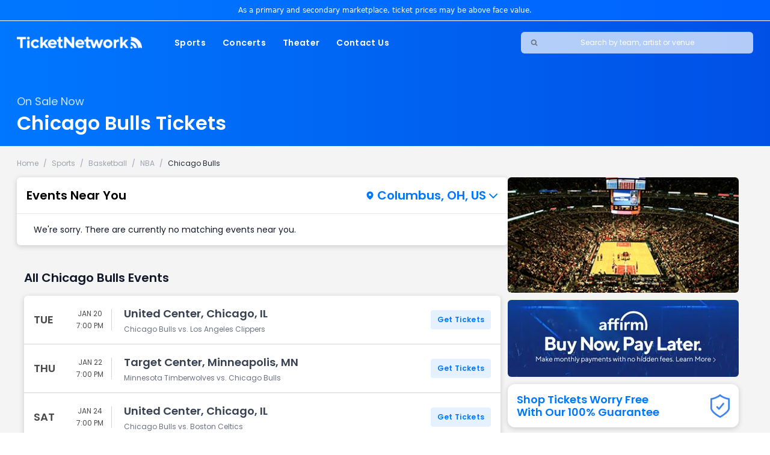

--- FILE ---
content_type: text/html;charset=utf-8
request_url: https://www.ticketnetwork.com/e/performers/chicago-bulls-tickets
body_size: 23639
content:
<!DOCTYPE html><html lang="en" class="__className_35c4c2"><head><meta charSet="utf-8"/><meta name="viewport" content="width=device-width, initial-scale=1"/><link rel="preload" href="/e/_next/static/media/0484562807a97172-s.p.woff2" as="font" crossorigin="" type="font/woff2"/><link rel="preload" href="/e/_next/static/media/9e82d62334b205f4-s.p.woff2" as="font" crossorigin="" type="font/woff2"/><link rel="preload" href="/e/_next/static/media/eafabf029ad39a43-s.p.woff2" as="font" crossorigin="" type="font/woff2"/><link rel="preload" as="image" imageSrcSet="/e/_next/image?url=https%3A%2F%2Fs3.amazonaws.com%2Fscorebig-brand%2Fimages%2Fperformer%2F209%2F209-375x188.jpg&amp;w=640&amp;q=100 640w, /e/_next/image?url=https%3A%2F%2Fs3.amazonaws.com%2Fscorebig-brand%2Fimages%2Fperformer%2F209%2F209-375x188.jpg&amp;w=750&amp;q=100 750w, /e/_next/image?url=https%3A%2F%2Fs3.amazonaws.com%2Fscorebig-brand%2Fimages%2Fperformer%2F209%2F209-375x188.jpg&amp;w=828&amp;q=100 828w, /e/_next/image?url=https%3A%2F%2Fs3.amazonaws.com%2Fscorebig-brand%2Fimages%2Fperformer%2F209%2F209-375x188.jpg&amp;w=1080&amp;q=100 1080w, /e/_next/image?url=https%3A%2F%2Fs3.amazonaws.com%2Fscorebig-brand%2Fimages%2Fperformer%2F209%2F209-375x188.jpg&amp;w=1200&amp;q=100 1200w, /e/_next/image?url=https%3A%2F%2Fs3.amazonaws.com%2Fscorebig-brand%2Fimages%2Fperformer%2F209%2F209-375x188.jpg&amp;w=1920&amp;q=100 1920w, /e/_next/image?url=https%3A%2F%2Fs3.amazonaws.com%2Fscorebig-brand%2Fimages%2Fperformer%2F209%2F209-375x188.jpg&amp;w=2048&amp;q=100 2048w, /e/_next/image?url=https%3A%2F%2Fs3.amazonaws.com%2Fscorebig-brand%2Fimages%2Fperformer%2F209%2F209-375x188.jpg&amp;w=3840&amp;q=100 3840w" imageSizes="100vw" fetchPriority="high"/><link rel="stylesheet" href="/e/_next/static/css/91b2d81c5f06a6b4.css" data-precedence="next"/><link rel="preload" as="script" fetchPriority="low" href="/e/_next/static/chunks/webpack-5de5783561d0b146.js"/><script src="/e/_next/static/chunks/fd9d1056-b604a816566102d8.js" async=""></script><script src="/e/_next/static/chunks/472-8272bf4e3ee2fea4.js" async=""></script><script src="/e/_next/static/chunks/main-app-b120517776e8c69c.js" async=""></script><script src="https://ticketnetwork-v2-git-reverse-proxy-megaseats.vercel.app/_next/static/chunks/aaea2bcf-8407223f7c982089.js" async=""></script><script src="https://ticketnetwork-v2-git-reverse-proxy-megaseats.vercel.app/_next/static/chunks/814-d684a197500a0c0b.js" async=""></script><script src="https://ticketnetwork-v2-git-reverse-proxy-megaseats.vercel.app/_next/static/chunks/283-19815a67d984650e.js" async=""></script><script src="https://ticketnetwork-v2-git-reverse-proxy-megaseats.vercel.app/_next/static/chunks/813-b6e584310c46e3a8.js" async=""></script><script src="https://ticketnetwork-v2-git-reverse-proxy-megaseats.vercel.app/_next/static/chunks/339-e0978766856cae54.js" async=""></script><script src="https://ticketnetwork-v2-git-reverse-proxy-megaseats.vercel.app/_next/static/chunks/app/layout-b993125dd19ed8cb.js" async=""></script><script src="https://ticketnetwork-v2-git-reverse-proxy-megaseats.vercel.app/_next/static/chunks/441-7613255f3b1b975d.js" async=""></script><script src="https://ticketnetwork-v2-git-reverse-proxy-megaseats.vercel.app/_next/static/chunks/588-4c270c30290359bf.js" async=""></script><script src="https://ticketnetwork-v2-git-reverse-proxy-megaseats.vercel.app/_next/static/chunks/837-8e6532d1a472e02b.js" async=""></script><script src="https://ticketnetwork-v2-git-reverse-proxy-megaseats.vercel.app/_next/static/chunks/916-80338c5158ba161d.js" async=""></script><script src="https://ticketnetwork-v2-git-reverse-proxy-megaseats.vercel.app/_next/static/chunks/429-490738d73026fd37.js" async=""></script><script src="https://ticketnetwork-v2-git-reverse-proxy-megaseats.vercel.app/_next/static/chunks/111-cb9365b10b99e61c.js" async=""></script><script src="https://ticketnetwork-v2-git-reverse-proxy-megaseats.vercel.app/_next/static/chunks/app/performers/%5Bperformer%5D/page-c899f32047d878d7.js" async=""></script><link rel="preload" href="https://ajax.googleapis.com/ajax/libs/jquery/1.12.0/jquery.min.js" as="script"/><link rel="icon" type="image/x-icon" href="/e/favicon.ico"/><link rel="icon" type="image/png" sizes="16x16" href="/e/favicon-16x16.png"/><link rel="icon" type="image/png" sizes="32x32" href="/e/favicon-32x32.png"/><link rel="icon" type="image/png" sizes="48x48" href="/e/logo-48-48.png"/><link rel="icon" type="image/png" sizes="64x64" href="/e/logo-64-64.png"/><link rel="icon" type="image/png" sizes="128x128" href="/e/logo-128-128.png"/><link rel="icon" type="image/png" sizes="256x256" href="/e/logo-256-256.png"/><link rel="apple-touch-icon" sizes="180x180" href="/e/apple-touch-icon.png"/><link rel="apple-touch-icon" sizes="57x57" href="/e/apple-icon-57x57.png"/><link rel="apple-touch-icon" sizes="60x60" href="/e/apple-icon-60x60.png"/><link rel="apple-touch-icon" sizes="72x72" href="/e/apple-icon-72x72.png"/><link rel="apple-touch-icon" sizes="76x76" href="/e/apple-icon-76x76.png"/><link rel="apple-touch-icon" sizes="114x114" href="/e/apple-icon-114x114.png"/><link rel="apple-touch-icon" sizes="120x120" href="/e/apple-icon-120x120.png"/><link rel="apple-touch-icon" sizes="144x144" href="/e/apple-icon-144x144.png"/><link rel="apple-touch-icon" sizes="152x152" href="/e/apple-icon-152x152.png"/><link rel="apple-touch-icon" sizes="192x192" href="/e/apple-icon-192x192.png"/><link rel="icon" sizes="36x36" href="/e/android-icon-36x36.png"/><link rel="icon" sizes="48x48" href="/e/android-icon-48x48.png"/><link rel="icon" sizes="72x72" href="/e/android-icon-72x72.png"/><link rel="icon" sizes="96x96" href="/e/android-icon-96x96.png"/><link rel="icon" sizes="144x144" href="/e/android-icon-144x144.png"/><link rel="icon" sizes="192x192" href="/e/android-icon-192x192.png"/><link rel="icon" sizes="512x512" href="/e/android-icon-512x512.png"/><title>Chicago Bulls Tickets 2026 | TicketNetwork</title><meta name="description" content="The TicketNetwork online marketplace connects you with the Chicago Bulls tickets you want! Experiencing the Chicago Bulls event of your dreams in 2026 becomes a reality with TicketNetwork. Safe, secure, and easy online ordering. Call (888) 456-8499 today or buy online."/><link rel="canonical" href="https://www.ticketnetwork.com/e/performers/chicago-bulls-tickets"/><meta property="og:title" content="Chicago Bulls Tickets 2026 | TicketNetwork"/><meta property="og:description" content="The TicketNetwork online marketplace connects you with the Chicago Bulls tickets you want! Experiencing the Chicago Bulls event of your dreams in 2026 becomes a reality with TicketNetwork. Safe, secure, and easy online ordering. Call (888) 456-8499 today or buy online."/><meta property="og:url" content="https://www.ticketnetwork.com/e/performers/chicago-bulls-tickets"/><meta name="twitter:card" content="summary"/><meta name="twitter:title" content="Chicago Bulls Tickets 2026 | TicketNetwork"/><meta name="twitter:description" content="The TicketNetwork online marketplace connects you with the Chicago Bulls tickets you want! Experiencing the Chicago Bulls event of your dreams in 2026 becomes a reality with TicketNetwork. Safe, secure, and easy online ordering. Call (888) 456-8499 today or buy online."/><link rel="icon" href="/favicon.ico" type="image/x-icon" sizes="48x48"/><meta name="next-size-adjust"/><script>
                            var dataLayer = window.dataLayer = window.dataLayer || [];
                            function gtag(){dataLayer.push(arguments);}
                            
                            // This 'default' command is what makes it legal to unblock GTM below.
                            // It tells GTM to load in "Deny" mode initially.
                            gtag('consent', 'default', {
                                'ad_storage': 'denied',
                                'ad_user_data': 'denied',
                                'ad_personalization': 'denied',
                                'analytics_storage': 'denied',
                                'wait_for_update': 500
                            });
                            
                            gtag('js', new Date());
                        </script><script src="https://cdn.cookielaw.org/consent/0193d011-1835-76a7-9f2d-ff20e915033a/OtAutoBlock.js"></script><script src="https://cdn.cookielaw.org/scripttemplates/otSDKStub.js" type="text/javascript" data-domain-script="0193d011-1835-76a7-9f2d-ff20e915033a"></script><script>function OptanonWrapper() { }</script><script>
                        (function(w,d,s,l,i){w[l]=w[l]||[];w[l].push({'gtm.start':
                        new Date().getTime(),event:'gtm.js'});var f=d.getElementsByTagName(s)[0],
                        j=d.createElement(s),dl=l!='dataLayer'?'&l='+l:'';j.async=true;
                        
                        // Unblock GTM immediately (It will respect the "denied" default set above)
                        j.setAttribute('class', 'optanon-category-C0001'); 
                        
                        j.src='https://www.googletagmanager.com/gtm.js?id='+i+dl;f.parentNode.insertBefore(j,f);
                        })(window,document,'script','dataLayer','GTM-NLLWVPD');
                    </script><script src="/e/_next/static/chunks/polyfills-c67a75d1b6f99dc8.js" noModule=""></script></head><body class="overflow-x-hidden bg-layout"><noscript><iframe src="https://www.googletagmanager.com/ns.html?id=GTM-NLLWVPD" height="0" width="0" style="display:none;visibility:hidden"></iframe></noscript><script>!(function(w,p,f,c){if(!window.crossOriginIsolated && !navigator.serviceWorker) return;c=w[p]=Object.assign(w[p]||{},{"lib":"/e/~partytown/","debug":false,"loadScriptsOnMainThread":["https://c.oracleinfinity.io/acs/account/mba6k3g0ix/js/main/odc.js"],"resolveUrl":"function(e){let t=\"events.ticketnetwork.com\";if(e.href.includes(t))return e;if(e.href in{\"https://www.google-analytics.com/analytics.js\":1,\"https://bat.bing.com/bat.js\":1,\"https://connect.facebook.net/en_US/fbevents.js\":1,\"https://www.upsellit.com/active/ticketnetwork2023.jsp\":1,\"http://intljs.rmtag.com/116217.ct.js\":1,\"https://intljs.rmtag.com/116217.ct.js\":1,\"https://ut.rd.linksynergy.com/jsp?cn=rmuid&ro=0&cb=___rmuid\":1}){console.log(\"reverse proxying: \",e.href);var r=new URL(`https://${t}/proxy`);return r.searchParams.append(\"url\",e.href),r}var s=!1;for(let t of[\"https://connect.facebook.net/signals/config/\",\"https://googleads.g.doubleclick.net\"])if(e.href.includes(t)){s=!0;break}if(s){console.log(\"reverse proxying due to path contains: \",e.href);var r=new URL(`https://${t}/proxy`);return r.searchParams.append(\"url\",e.href),r}return e}"});c[f]=(c[f]||[]).concat([["dataLayer.push",{"preserveBehavior":true}],["fbq",{"preserveBehavior":false}],"javaEnabled"])})(window,'partytown','forward');/* Partytown 0.8.2 - MIT builder.io */
!function(t,e,n,i,o,r,a,s,d,c,l,p){function u(){p||(p=1,"/"==(a=(r.lib||"/~partytown/")+(r.debug?"debug/":""))[0]&&(d=e.querySelectorAll('script[type="text/partytown"]'),i!=t?i.dispatchEvent(new CustomEvent("pt1",{detail:t})):(s=setTimeout(f,1e4),e.addEventListener("pt0",w),o?h(1):n.serviceWorker?n.serviceWorker.register(a+(r.swPath||"partytown-sw.js"),{scope:a}).then((function(t){t.active?h():t.installing&&t.installing.addEventListener("statechange",(function(t){"activated"==t.target.state&&h()}))}),console.error):f())))}function h(t){c=e.createElement(t?"script":"iframe"),t||(c.style.display="block",c.style.width="0",c.style.height="0",c.style.border="0",c.style.visibility="hidden",c.setAttribute("aria-hidden",!0)),c.src=a+"partytown-"+(t?"atomics.js?v=0.8.2":"sandbox-sw.html?"+Date.now()),e.querySelector(r.sandboxParent||"body").appendChild(c)}function f(n,o){for(w(),i==t&&(r.forward||[]).map((function(e){delete t[e.split(".")[0]]})),n=0;n<d.length;n++)(o=e.createElement("script")).innerHTML=d[n].innerHTML,o.nonce=r.nonce,e.head.appendChild(o);c&&c.parentNode.removeChild(c)}function w(){clearTimeout(s)}r=t.partytown||{},i==t&&(r.forward||[]).map((function(e){l=t,e.split(".").map((function(e,n,i){l=l[i[n]]=n+1<i.length?"push"==i[n+1]?[]:l[i[n]]||{}:function(){(t._ptf=t._ptf||[]).push(i,arguments)}}))})),"complete"==e.readyState?u():(t.addEventListener("DOMContentLoaded",u),t.addEventListener("load",u))}(window,document,navigator,top,window.crossOriginIsolated);document.currentScript.dataset.partytown="";</script><header class="lg:bg-gradient-to-r from-primary to-darkprimary"><div class="py-2 text-center border-b border-breakline-3 lg:border-white lg:bg-gradient-to-r from-[#07f] to-[#0062ff] "><p class="max-content-w text-[12px]  text-textlight lg:text-white font-sans">As a primary and secondary marketplace, ticket prices may be above face value.</p></div><nav class="relative bg-white lg:bg-transparent h-[40px] sm:h-auto py-3 lg:py-0"><div class="max-content-w flex items-center justify-between w-full h-full lg:hidden"><button class="px-2.5"><span class="sr-only">Open Mobile Search</span><svg xmlns="http://www.w3.org/2000/svg" fill="none" viewBox="0 0 24 24" stroke-width="3.5" stroke="currentColor" class="text-primary w-4 h-4"><path stroke-linecap="round" stroke-linejoin="round" d="M21 21l-5.197-5.197m0 0A7.5 7.5 0 105.196 5.196a7.5 7.5 0 0010.607 10.607z"></path></svg></button><a href="https://www.ticketnetwork.com/"><img alt="TicketNetwork Logo" loading="lazy" width="166.5" height="16" decoding="async" data-nimg="1" style="color:transparent" srcSet="/e/_next/image?url=%2Ftn-logo-mobile.webp&amp;w=256&amp;q=75 1x, /e/_next/image?url=%2Ftn-logo-mobile.webp&amp;w=384&amp;q=75 2x" src="/e/_next/image?url=%2Ftn-logo-mobile.webp&amp;w=384&amp;q=75"/></a><div class="flex items-center"><button class=""><span class="sr-only">Opens Mobile Menu</span><svg xmlns="http://www.w3.org/2000/svg" fill="none" viewBox="0 0 24 24" stroke-width="2.25" stroke="currentColor" class="w-7 h-7 p-2 text-white bg-gray-700 bg-opacity-60 rounded-md border border-white"><path stroke-linecap="square" stroke-linejoin="inherit" d="M3.75 6.75h16.5M3.75 12h16.5m-16.5 5.25h16.5"></path></svg></button></div><nav class="translate-x-full fixed transition ease-in-out duration-500
                top-12 sm:top-8 right-0 bg-white max-w-[400px] w-full h-auto z-50"><div class="flex items-center justify-between p-5 border-b border-breakline-2"><a href="/"><img alt="TicketNetwork Logo" loading="lazy" width="147" height="14" decoding="async" data-nimg="1" style="color:transparent" srcSet="/e/_next/image?url=%2Ftn-logo-gray-mobile-nav.png&amp;w=256&amp;q=75 1x, /e/_next/image?url=%2Ftn-logo-gray-mobile-nav.png&amp;w=384&amp;q=75 2x" src="/e/_next/image?url=%2Ftn-logo-gray-mobile-nav.png&amp;w=384&amp;q=75"/></a><button><span class="sr-only">Close Menu</span><svg xmlns="http://www.w3.org/2000/svg" fill="none" viewBox="0 0 24 24" stroke-width="2" stroke="currentColor" class="w-5 h-5 text-primary"><path stroke-linecap="round" stroke-linejoin="round" d="M6 18L18 6M6 6l12 12"></path></svg></button></div><div><ul class="p-2.5 font-[600]"><li class="flex font-light justify-between items-center p-2.5"><a class="text-gray-800 font-semibold" href="https://events.ticketnetwork.com/sports-tickets">Sports</a><svg xmlns="http://www.w3.org/2000/svg" viewBox="0 0 256 512" stroke-width="1" fill="currentColor" class="w-4 h-4 text-primary pr-2.5"><path d="M246.6 278.6c12.5-12.5 12.5-32.8 0-45.3l-128-128c-9.2-9.2-22.9-11.9-34.9-6.9s-19.8 16.6-19.8 29.6l0 256c0 12.9 7.8 24.6 19.8 29.6s25.7 2.2 34.9-6.9l128-128z"></path></svg></li><li class="flex font-light justify-between items-center p-2.5"><a class="text-gray-800 font-semibold" href="https://events.ticketnetwork.com/concert-tickets">Concerts</a><svg xmlns="http://www.w3.org/2000/svg" viewBox="0 0 256 512" stroke-width="1" fill="currentColor" class="w-4 h-4 text-primary pr-2.5"><path d="M246.6 278.6c12.5-12.5 12.5-32.8 0-45.3l-128-128c-9.2-9.2-22.9-11.9-34.9-6.9s-19.8 16.6-19.8 29.6l0 256c0 12.9 7.8 24.6 19.8 29.6s25.7 2.2 34.9-6.9l128-128z"></path></svg></li><li class="flex font-light justify-between items-center p-2.5"><a class="text-gray-800 font-semibold" href="https://events.ticketnetwork.com/theater-tickets">Theater</a><svg xmlns="http://www.w3.org/2000/svg" viewBox="0 0 256 512" stroke-width="1" fill="currentColor" class="w-4 h-4 text-primary pr-2.5"><path d="M246.6 278.6c12.5-12.5 12.5-32.8 0-45.3l-128-128c-9.2-9.2-22.9-11.9-34.9-6.9s-19.8 16.6-19.8 29.6l0 256c0 12.9 7.8 24.6 19.8 29.6s25.7 2.2 34.9-6.9l128-128z"></path></svg></li><li class="flex font-light justify-between items-center p-2.5"><a class="text-gray-800 font-semibold" href="/about-us">Contact Us</a><svg xmlns="http://www.w3.org/2000/svg" viewBox="0 0 256 512" stroke-width="1" fill="currentColor" class="w-4 h-4 text-primary pr-2.5"><path d="M246.6 278.6c12.5-12.5 12.5-32.8 0-45.3l-128-128c-9.2-9.2-22.9-11.9-34.9-6.9s-19.8 16.6-19.8 29.6l0 256c0 12.9 7.8 24.6 19.8 29.6s25.7 2.2 34.9-6.9l128-128z"></path></svg></li></ul><ul class="border-y border-breakline-2 p-2.5 font-[400] text-xs"><li class="flex justify-between items-center text-textlight p-2.5"><a class="text-gray-600 font-semibold" href="/about-us">About Us</a><svg xmlns="http://www.w3.org/2000/svg" viewBox="0 0 256 512" stroke-width="1" fill="currentColor" class="w-4 h-4 text-primary pr-2.5"><path d="M246.6 278.6c12.5-12.5 12.5-32.8 0-45.3l-128-128c-9.2-9.2-22.9-11.9-34.9-6.9s-19.8 16.6-19.8 29.6l0 256c0 12.9 7.8 24.6 19.8 29.6s25.7 2.2 34.9-6.9l128-128z"></path></svg></li><li class="flex justify-between items-center text-textlight p-2.5"><a class="text-gray-600 font-semibold" href="/en/faqs">FAQs</a><svg xmlns="http://www.w3.org/2000/svg" viewBox="0 0 256 512" stroke-width="1" fill="currentColor" class="w-4 h-4 text-primary pr-2.5"><path d="M246.6 278.6c12.5-12.5 12.5-32.8 0-45.3l-128-128c-9.2-9.2-22.9-11.9-34.9-6.9s-19.8 16.6-19.8 29.6l0 256c0 12.9 7.8 24.6 19.8 29.6s25.7 2.2 34.9-6.9l128-128z"></path></svg></li><li class="flex justify-between items-center text-textlight p-2.5"><a class="text-gray-600 font-semibold" href="/policies">Terms and Conditions</a><svg xmlns="http://www.w3.org/2000/svg" viewBox="0 0 256 512" stroke-width="1" fill="currentColor" class="w-4 h-4 text-primary pr-2.5"><path d="M246.6 278.6c12.5-12.5 12.5-32.8 0-45.3l-128-128c-9.2-9.2-22.9-11.9-34.9-6.9s-19.8 16.6-19.8 29.6l0 256c0 12.9 7.8 24.6 19.8 29.6s25.7 2.2 34.9-6.9l128-128z"></path></svg></li></ul><div class="flex justify-center items-center gap-4 pt-[19px] pb-[14px]"><a href="https://play.google.com/store/apps/details?id=com.ticketnetwork.TicketNetwork" class="relative w-[120px] h-[40px]"><img alt="Download on the Google Play" loading="lazy" decoding="async" data-nimg="fill" style="position:absolute;height:100%;width:100%;left:0;top:0;right:0;bottom:0;color:transparent" sizes="100vw" srcSet="/e/_next/image?url=https%3A%2F%2Fticketnetwork.s3.amazonaws.com%2Fassets%2Fimages%2Fapp%2Fmarketing%2Femail%2Fgoogle-badge-180x60.png&amp;w=640&amp;q=75 640w, /e/_next/image?url=https%3A%2F%2Fticketnetwork.s3.amazonaws.com%2Fassets%2Fimages%2Fapp%2Fmarketing%2Femail%2Fgoogle-badge-180x60.png&amp;w=750&amp;q=75 750w, /e/_next/image?url=https%3A%2F%2Fticketnetwork.s3.amazonaws.com%2Fassets%2Fimages%2Fapp%2Fmarketing%2Femail%2Fgoogle-badge-180x60.png&amp;w=828&amp;q=75 828w, /e/_next/image?url=https%3A%2F%2Fticketnetwork.s3.amazonaws.com%2Fassets%2Fimages%2Fapp%2Fmarketing%2Femail%2Fgoogle-badge-180x60.png&amp;w=1080&amp;q=75 1080w, /e/_next/image?url=https%3A%2F%2Fticketnetwork.s3.amazonaws.com%2Fassets%2Fimages%2Fapp%2Fmarketing%2Femail%2Fgoogle-badge-180x60.png&amp;w=1200&amp;q=75 1200w, /e/_next/image?url=https%3A%2F%2Fticketnetwork.s3.amazonaws.com%2Fassets%2Fimages%2Fapp%2Fmarketing%2Femail%2Fgoogle-badge-180x60.png&amp;w=1920&amp;q=75 1920w, /e/_next/image?url=https%3A%2F%2Fticketnetwork.s3.amazonaws.com%2Fassets%2Fimages%2Fapp%2Fmarketing%2Femail%2Fgoogle-badge-180x60.png&amp;w=2048&amp;q=75 2048w, /e/_next/image?url=https%3A%2F%2Fticketnetwork.s3.amazonaws.com%2Fassets%2Fimages%2Fapp%2Fmarketing%2Femail%2Fgoogle-badge-180x60.png&amp;w=3840&amp;q=75 3840w" src="/e/_next/image?url=https%3A%2F%2Fticketnetwork.s3.amazonaws.com%2Fassets%2Fimages%2Fapp%2Fmarketing%2Femail%2Fgoogle-badge-180x60.png&amp;w=3840&amp;q=75"/></a><a href="https://apps.apple.com/us/app/ticketnetwork-com/id1470314872" class="relative w-[120px] h-[40px]"><img alt="Download on the Apple Store" loading="lazy" decoding="async" data-nimg="fill" style="position:absolute;height:100%;width:100%;left:0;top:0;right:0;bottom:0;color:transparent" sizes="100vw" srcSet="/e/_next/image?url=https%3A%2F%2Fticketnetwork.s3.amazonaws.com%2Fassets%2Fimages%2Fapp%2Fmarketing%2Femail%2Fapple-badge-180x60.png&amp;w=640&amp;q=75 640w, /e/_next/image?url=https%3A%2F%2Fticketnetwork.s3.amazonaws.com%2Fassets%2Fimages%2Fapp%2Fmarketing%2Femail%2Fapple-badge-180x60.png&amp;w=750&amp;q=75 750w, /e/_next/image?url=https%3A%2F%2Fticketnetwork.s3.amazonaws.com%2Fassets%2Fimages%2Fapp%2Fmarketing%2Femail%2Fapple-badge-180x60.png&amp;w=828&amp;q=75 828w, /e/_next/image?url=https%3A%2F%2Fticketnetwork.s3.amazonaws.com%2Fassets%2Fimages%2Fapp%2Fmarketing%2Femail%2Fapple-badge-180x60.png&amp;w=1080&amp;q=75 1080w, /e/_next/image?url=https%3A%2F%2Fticketnetwork.s3.amazonaws.com%2Fassets%2Fimages%2Fapp%2Fmarketing%2Femail%2Fapple-badge-180x60.png&amp;w=1200&amp;q=75 1200w, /e/_next/image?url=https%3A%2F%2Fticketnetwork.s3.amazonaws.com%2Fassets%2Fimages%2Fapp%2Fmarketing%2Femail%2Fapple-badge-180x60.png&amp;w=1920&amp;q=75 1920w, /e/_next/image?url=https%3A%2F%2Fticketnetwork.s3.amazonaws.com%2Fassets%2Fimages%2Fapp%2Fmarketing%2Femail%2Fapple-badge-180x60.png&amp;w=2048&amp;q=75 2048w, /e/_next/image?url=https%3A%2F%2Fticketnetwork.s3.amazonaws.com%2Fassets%2Fimages%2Fapp%2Fmarketing%2Femail%2Fapple-badge-180x60.png&amp;w=3840&amp;q=75 3840w" src="/e/_next/image?url=https%3A%2F%2Fticketnetwork.s3.amazonaws.com%2Fassets%2Fimages%2Fapp%2Fmarketing%2Femail%2Fapple-badge-180x60.png&amp;w=3840&amp;q=75"/></a></div></div></nav></div><div class="lg:flex justify-between items-center w-full max-content-w hidden py-4"><div class="flex items-center"><a href="https://www.ticketnetwork.com/"><img alt="TicketNetwork Logo" loading="lazy" width="208" height="20" decoding="async" data-nimg="1" style="color:transparent" srcSet="/e/_next/image?url=%2Ftn-logo-desktop.png&amp;w=256&amp;q=75 1x, /e/_next/image?url=%2Ftn-logo-desktop.png&amp;w=640&amp;q=75 2x" src="/e/_next/image?url=%2Ftn-logo-desktop.png&amp;w=640&amp;q=75"/></a><nav class="h-[40px] pl-10"><ul class="flex items-center h-full"><li class="relative px-3.5 py-2 group"><div class="absolute inset-0 w-0 h-0 m-auto transition-all duration-300 ease-in bg-white rounded-md group-hover:w-full group-hover:h-full"></div><a class="relative text-white text-sm font-semibold tracking-wide z-[1] group-hover:text-primary transition-all duration-300 ease-in" href="https://www.ticketnetwork.com/sports-tickets">Sports</a></li><li class="relative px-3.5 py-2 group"><div class="absolute inset-0 w-0 h-0 m-auto transition-all duration-300 ease-in bg-white rounded-md group-hover:w-full group-hover:h-full"></div><a class="relative text-white text-sm font-semibold tracking-wide z-[1] group-hover:text-primary transition-all duration-300 ease-in" href="https://www.ticketnetwork.com/concert-tickets">Concerts</a></li><li class="relative px-3.5 py-2 group"><div class="absolute inset-0 w-0 h-0 m-auto transition-all duration-300 ease-in bg-white rounded-md group-hover:w-full group-hover:h-full"></div><a class="relative text-white text-sm font-semibold tracking-wide z-[1] group-hover:text-primary transition-all duration-300 ease-in" href="https://www.ticketnetwork.com/theater-tickets">Theater</a></li><li class="relative px-3.5 py-2 group"><div class="absolute inset-0 w-0 h-0 m-auto transition-all duration-300 ease-in bg-white rounded-md group-hover:w-full group-hover:h-full"></div><a class="relative text-white text-sm font-semibold tracking-wide z-[1] group-hover:text-primary transition-all duration-300 ease-in" href="https://www.ticketnetwork.com/about-us">Contact Us</a></li></ul></nav></div><div class="relative hidden lg:block xl:w-full lg:w-[312px] max-w-[386px]"><div class="relative hidden lg:flex items-center w-full h-9 bg-white bg-opacity-70 rounded-md z-10"><svg xmlns="http://www.w3.org/2000/svg" fill="none" viewBox="0 0 24 24" stroke-width="3.5" stroke="currentColor" class="absolute w-3 h-3 text-gray-500 left-4"><path stroke-linecap="round" stroke-linejoin="round" d="M21 21l-5.197-5.197m0 0A7.5 7.5 0 105.196 5.196a7.5 7.5 0 0010.607 10.607z"></path></svg><input class="w-full h-full text-xs font-normal text-center transition duration-300 ease-in-out bg-transparent rounded-md focus:text-left focus:pl-10 placeholder:text-white focus:placeholder:text-gray-700 focus:bg-white focus:border-0 focus:outline-0" type="text" placeholder="Search by team, artist or venue"/></div></div></div></nav></header><main class="w-full"><div class="lg:bg-gradient-to-r from-primary to-darkprimary"><div class="relative h-[136px] md:h-[105px] lg:h-[136px] w-screen max-content-w bg-gradient-to-b from-primary to-darkprimary lg:bg-none"><img alt="Performer Image" fetchPriority="high" decoding="async" data-nimg="fill" class="object-cover object-top md:hidden" style="position:absolute;height:100%;width:100%;left:0;top:0;right:0;bottom:0;color:transparent" sizes="100vw" srcSet="/e/_next/image?url=https%3A%2F%2Fs3.amazonaws.com%2Fscorebig-brand%2Fimages%2Fperformer%2F209%2F209-375x188.jpg&amp;w=640&amp;q=100 640w, /e/_next/image?url=https%3A%2F%2Fs3.amazonaws.com%2Fscorebig-brand%2Fimages%2Fperformer%2F209%2F209-375x188.jpg&amp;w=750&amp;q=100 750w, /e/_next/image?url=https%3A%2F%2Fs3.amazonaws.com%2Fscorebig-brand%2Fimages%2Fperformer%2F209%2F209-375x188.jpg&amp;w=828&amp;q=100 828w, /e/_next/image?url=https%3A%2F%2Fs3.amazonaws.com%2Fscorebig-brand%2Fimages%2Fperformer%2F209%2F209-375x188.jpg&amp;w=1080&amp;q=100 1080w, /e/_next/image?url=https%3A%2F%2Fs3.amazonaws.com%2Fscorebig-brand%2Fimages%2Fperformer%2F209%2F209-375x188.jpg&amp;w=1200&amp;q=100 1200w, /e/_next/image?url=https%3A%2F%2Fs3.amazonaws.com%2Fscorebig-brand%2Fimages%2Fperformer%2F209%2F209-375x188.jpg&amp;w=1920&amp;q=100 1920w, /e/_next/image?url=https%3A%2F%2Fs3.amazonaws.com%2Fscorebig-brand%2Fimages%2Fperformer%2F209%2F209-375x188.jpg&amp;w=2048&amp;q=100 2048w, /e/_next/image?url=https%3A%2F%2Fs3.amazonaws.com%2Fscorebig-brand%2Fimages%2Fperformer%2F209%2F209-375x188.jpg&amp;w=3840&amp;q=100 3840w" src="/e/_next/image?url=https%3A%2F%2Fs3.amazonaws.com%2Fscorebig-brand%2Fimages%2Fperformer%2F209%2F209-375x188.jpg&amp;w=3840&amp;q=100"/><div class="absolute inset-0 bg-gradient-to-r from-[#222] to-transparent opacity-70 md:hidden z-[2]"></div><div class="absolute bottom-2 lg:bottom-4 z-[3]"><p class="text-lg text-white opacity-80 mb-2">On Sale Now</p><h1 class="text-xl font-bold text-white md:text-[32px] sm:pb-2"><a href="/e/performers/chicago-bulls-tickets">Chicago Bulls Tickets</a></h1></div></div></div><div id="search-wrap" class="hidden"><div class="relative w-full"><div class="relative flex items-center w-full h-9 lg:h-[60px] bg-white bg-opacity-90 lg:bg-opacity-100 rounded-md lg:rounded-[20px] z-10"><svg xmlns="http://www.w3.org/2000/svg" fill="none" viewBox="0 0 24 24" stroke-width="3.5" stroke="currentColor" class="absolute w-3 h-3 text-gray-500 lg:w-7 lg:h-7 lg:text-primary left-4"><path stroke-linecap="round" stroke-linejoin="round" d="M21 21l-5.197-5.197m0 0A7.5 7.5 0 105.196 5.196a7.5 7.5 0 0010.607 10.607z"></path></svg><input class="w-full h-full text-sm lg:text-lg text-center lg:text-left focus:pl-10 lg:pl-16 focus:lg:pl-16 tracking-wide rounded-md lg:rounded-[20px] placeholder:text-gray-700 lg:placeholder:text-gray-400 focus:placeholder:text-gray-700 focus:text-left  shadow-md focus:bg-white focus:border-0 focus:outline-0" type="text" placeholder="Search by team, artist or venue"/></div></div></div><div class="bg-secondary"><nav class="max-content-w text-gray-400 pt-4 z-30 hidden sm:block"><ol class="flex flex-wrap"><li><a href="https://www.ticketnetwork.com"><span class="mr-2 text-xs">Home</span></a><span class="text-xs mr-2">/</span></li><li><a href="https://www.ticketnetwork.com/sports-tickets"><span class="mr-2 text-xs">Sports</span></a><span class="text-xs mr-2">/</span></li><li><a href="https://www.ticketnetwork.com/category/sports-basketball-tickets"><span class="mr-2 text-xs">Basketball</span></a><span class="text-xs mr-2">/</span></li><li><a href="https://www.ticketnetwork.com/category/sports-basketball-nba-tickets"><span class="mr-2 text-xs">NBA</span></a><span class="text-xs mr-2">/</span></li><li><span class="mr-2 text-xs text-gray-800">Chicago Bulls</span></li></ol></nav></div><div class="bg-secondary"><div class="py-3 max-content-w"><div class="flex items-start justify-between w-full gap-4"><div class="w-full md:w-2/3"><div id="events"><div id="events-nearby-wrapper" class="rounded-md events-wrapper"><div class="flex items-center relative border-b p-4 justify-between"><h2 class="text-base sm:text-xl font-semibold">Events Near You</h2><div class="flex items-center"><svg xmlns="http://www.w3.org/2000/svg" viewBox="0 0 24 24" fill="currentColor" class="w-3 h-3 sm:w-4 sm:h-4 text-primary"><path fill-rule="evenodd" d="M11.54 22.351l.07.04.028.016a.76.76 0 00.723 0l.028-.015.071-.041a16.975 16.975 0 001.144-.742 19.58 19.58 0 002.683-2.282c1.944-1.99 3.963-4.98 3.963-8.827a8.25 8.25 0 00-16.5 0c0 3.846 2.02 6.837 3.963 8.827a19.58 19.58 0 002.682 2.282 16.975 16.975 0 001.145.742zM12 13.5a3 3 0 100-6 3 3 0 000 6z" clip-rule="evenodd"></path></svg><p class="text-sm sm:text-xl font-semibold text-primary mx-1">Select Location (e.g, New York)</p><svg xmlns="http://www.w3.org/2000/svg" height="1em" viewBox="0 0 512 512" fill="currentColor" class="w-3 h-3 sm:w-4 sm:h-4 text-primary hidden sm:block"><path d="M233.4 406.6c12.5 12.5 32.8 12.5 45.3 0l192-192c12.5-12.5 12.5-32.8 0-45.3s-32.8-12.5-45.3 0L256 338.7 86.6 169.4c-12.5-12.5-32.8-12.5-45.3 0s-12.5 32.8 0 45.3l192 192z"></path></svg></div></div><div class="max-content-w "><div class="mb-10"><p class="p-4 text-sm font-normal text-gray-900">We&#x27;re sorry. There are currently no matching events near you.</p></div></div></div><div class="max-content-w "><h2 class="my-4 text-xl font-bold text-gray-900">All Chicago Bulls Events</h2><div class="events-wrapper overflow-hidden bg-white rounded-md h-fit mb-10"><div><a href="https://www.ticketnetwork.com/tickets/7341757/chicago-bulls-vs.-los-angeles-clippers-tickets-tue-jan-20-2026" class="flex items-center justify-between w-full p-4 border-b border-gray-300 cursor-pointer group"><div class="flex flex-col items-center justify-start lg:justify-between min-w-[55px] lg:min-w-[130px] tracking-tight lg:tracking-normal transition duration-300 ease-in-out lg:border-r border-gray-300 lg:flex-row group-hover:text-darkprimary"><div class="text-xs font-bold lg:text-lg text-[#4B4B4B]">TUE</div><div class="flex flex-col items-center justify-center text-xs text-[#4B4B4B] font-normal pr-0 lg:pr-[13px] lg:uppercase"><span class="lg:mb-1">Jan 20</span><span>7:00 PM</span></div></div><div class="flex flex-col items-start justify-center flex-1 transition duration-300 ease-in-out group-hover:text-darkprimary text-gray-700 px-6 lg:pl-5 lg:pr-3"><span class="mb-1 text-xs font-bold lg:text-lg">United Center, Chicago, IL</span><span class="text-xs text-gray-500 transition duration-300 ease-in-out text-light group-hover:text-darkprimary">Chicago Bulls vs. Los Angeles Clippers</span></div><button class="h-8 w-5 lg:w-[100px] hidden lg:block bg-[#e5f1ff] text-primary rounded text-xs font-semibold tracking-wide group-hover:bg-primary group-hover:text-white transition ease-in-out duration-300">Get Tickets</button><button class="w-2 text-xs font-semibold lg:hidden text-primary"><span class="sr-only">Get Tickets</span><svg xmlns="http://www.w3.org/2000/svg" viewBox="0 0 320 512" fill="currentColor"><path d="M310.6 233.4c12.5 12.5 12.5 32.8 0 45.3l-192 192c-12.5 12.5-32.8 12.5-45.3 0s-12.5-32.8 0-45.3L242.7 256 73.4 86.6c-12.5-12.5-12.5-32.8 0-45.3s32.8-12.5 45.3 0l192 192z"></path></svg></button></a><script type="application/ld+json">{"@context":"https://schema.org","@type":"SportsEvent","startDate":"2026-01-20T19:00:00","endDate":"2026-01-20","eventStatus":"https://schema.org/EventScheduled","name":"Chicago Bulls vs. Los Angeles Clippers","description":"Buy Chicago Bulls vs. Los Angeles Clippers tickets at United Center, Chicago, IL on TUE 07:00 PM at TicketNetwork","image":["https://s3.amazonaws.com/scorebig-brand/images/performer/209/209-375x188.jpg"],"eventAttendanceMode":"https://schema.org/OfflineEventAttendanceMode","url":"https://www.ticketnetwork.com/tickets/7341757/chicago-bulls-vs.-los-angeles-clippers-tickets-tue-jan-20-2026-united-center","location":{"address":{"@type":"PostalAddress","streetAddress":"1901 West Madison Street","postalCode":"60612","addressLocality":"Chicago","addressRegion":"IL","addressCountry":"US"},"geo":{"@type":"GeoCoordinates","latitude":"41.88067","longitude":"-87.67421"},"@context":"https://schema.org","@type":"EventVenue","name":"United Center"},"offers":{"@type":"AggregateOffer","availability":"https://schema.org/InStock","name":"Resale","priceCurrency":"USD","validFrom":"2026-01-20T19:00:00","validThrough":"2026-01-20","url":"https://www.ticketnetwork.com/tickets/7341757/chicago-bulls-vs.-los-angeles-clippers-tickets-tue-jan-20-2026-united-center","lowPrice":"92.00","highPrice":"92.00","price":"92.00","seller":{"@type":"Organization","name":"TicketNetwork","url":"https://www.ticketnetwork.com"}},"performer":[{"name":"Chicago Bulls","@context":"https://schema.org","@type":"SportsTeam","image":"https://www.ticketnetwork.com/e/images?performer_id=209&use_performer_image=true"}],"doorTime":"07:00 PM"}</script></div><div><a href="https://www.ticketnetwork.com/tickets/7341344/minnesota-timberwolves-vs.-chicago-bulls-tickets-thu-jan-22-2026" class="flex items-center justify-between w-full p-4 border-b border-gray-300 cursor-pointer group"><div class="flex flex-col items-center justify-start lg:justify-between min-w-[55px] lg:min-w-[130px] tracking-tight lg:tracking-normal transition duration-300 ease-in-out lg:border-r border-gray-300 lg:flex-row group-hover:text-darkprimary"><div class="text-xs font-bold lg:text-lg text-[#4B4B4B]">THU</div><div class="flex flex-col items-center justify-center text-xs text-[#4B4B4B] font-normal pr-0 lg:pr-[13px] lg:uppercase"><span class="lg:mb-1">Jan 22</span><span>7:00 PM</span></div></div><div class="flex flex-col items-start justify-center flex-1 transition duration-300 ease-in-out group-hover:text-darkprimary text-gray-700 px-6 lg:pl-5 lg:pr-3"><span class="mb-1 text-xs font-bold lg:text-lg">Target Center, Minneapolis, MN</span><span class="text-xs text-gray-500 transition duration-300 ease-in-out text-light group-hover:text-darkprimary">Minnesota Timberwolves vs. Chicago Bulls</span></div><button class="h-8 w-5 lg:w-[100px] hidden lg:block bg-[#e5f1ff] text-primary rounded text-xs font-semibold tracking-wide group-hover:bg-primary group-hover:text-white transition ease-in-out duration-300">Get Tickets</button><button class="w-2 text-xs font-semibold lg:hidden text-primary"><span class="sr-only">Get Tickets</span><svg xmlns="http://www.w3.org/2000/svg" viewBox="0 0 320 512" fill="currentColor"><path d="M310.6 233.4c12.5 12.5 12.5 32.8 0 45.3l-192 192c-12.5 12.5-32.8 12.5-45.3 0s-12.5-32.8 0-45.3L242.7 256 73.4 86.6c-12.5-12.5-12.5-32.8 0-45.3s32.8-12.5 45.3 0l192 192z"></path></svg></button></a><script type="application/ld+json">{"@context":"https://schema.org","@type":"SportsEvent","startDate":"2026-01-22T19:00:00","endDate":"2026-01-22","eventStatus":"https://schema.org/EventScheduled","name":"Minnesota Timberwolves vs. Chicago Bulls","description":"Buy Minnesota Timberwolves vs. Chicago Bulls tickets at Target Center, Minneapolis, MN on THU 07:00 PM at TicketNetwork","image":["https://s3.amazonaws.com/scorebig-brand/images/performer/209/209-375x188.jpg"],"eventAttendanceMode":"https://schema.org/OfflineEventAttendanceMode","url":"https://www.ticketnetwork.com/tickets/7341344/minnesota-timberwolves-vs.-chicago-bulls-tickets-thu-jan-22-2026-target-center","location":{"address":{"@type":"PostalAddress","streetAddress":"600 1st Avenue North","postalCode":"55403","addressLocality":"Minneapolis","addressRegion":"MN","addressCountry":"US"},"geo":{"@type":"GeoCoordinates","latitude":"44.9796","longitude":"-93.27481"},"@context":"https://schema.org","@type":"EventVenue","name":"Target Center"},"offers":{"@type":"AggregateOffer","availability":"https://schema.org/InStock","name":"Resale","priceCurrency":"USD","validFrom":"2026-01-22T19:00:00","validThrough":"2026-01-22","url":"https://www.ticketnetwork.com/tickets/7341344/minnesota-timberwolves-vs.-chicago-bulls-tickets-thu-jan-22-2026-target-center","lowPrice":"93.00","highPrice":"93.00","price":"93.00","seller":{"@type":"Organization","name":"TicketNetwork","url":"https://www.ticketnetwork.com"}},"performer":[{"name":"Chicago Bulls","@context":"https://schema.org","@type":"SportsTeam","image":"https://www.ticketnetwork.com/e/images?performer_id=209&use_performer_image=true"}],"doorTime":"07:00 PM"}</script></div><div><a href="https://www.ticketnetwork.com/tickets/7341760/chicago-bulls-vs.-boston-celtics-tickets-sat-jan-24-2026" class="flex items-center justify-between w-full p-4 border-b border-gray-300 cursor-pointer group"><div class="flex flex-col items-center justify-start lg:justify-between min-w-[55px] lg:min-w-[130px] tracking-tight lg:tracking-normal transition duration-300 ease-in-out lg:border-r border-gray-300 lg:flex-row group-hover:text-darkprimary"><div class="text-xs font-bold lg:text-lg text-[#4B4B4B]">SAT</div><div class="flex flex-col items-center justify-center text-xs text-[#4B4B4B] font-normal pr-0 lg:pr-[13px] lg:uppercase"><span class="lg:mb-1">Jan 24</span><span>7:00 PM</span></div></div><div class="flex flex-col items-start justify-center flex-1 transition duration-300 ease-in-out group-hover:text-darkprimary text-gray-700 px-6 lg:pl-5 lg:pr-3"><span class="mb-1 text-xs font-bold lg:text-lg">United Center, Chicago, IL</span><span class="text-xs text-gray-500 transition duration-300 ease-in-out text-light group-hover:text-darkprimary">Chicago Bulls vs. Boston Celtics</span></div><button class="h-8 w-5 lg:w-[100px] hidden lg:block bg-[#e5f1ff] text-primary rounded text-xs font-semibold tracking-wide group-hover:bg-primary group-hover:text-white transition ease-in-out duration-300">Get Tickets</button><button class="w-2 text-xs font-semibold lg:hidden text-primary"><span class="sr-only">Get Tickets</span><svg xmlns="http://www.w3.org/2000/svg" viewBox="0 0 320 512" fill="currentColor"><path d="M310.6 233.4c12.5 12.5 12.5 32.8 0 45.3l-192 192c-12.5 12.5-32.8 12.5-45.3 0s-12.5-32.8 0-45.3L242.7 256 73.4 86.6c-12.5-12.5-12.5-32.8 0-45.3s32.8-12.5 45.3 0l192 192z"></path></svg></button></a><script type="application/ld+json">{"@context":"https://schema.org","@type":"SportsEvent","startDate":"2026-01-24T19:00:00","endDate":"2026-01-24","eventStatus":"https://schema.org/EventScheduled","name":"Chicago Bulls vs. Boston Celtics","description":"Buy Chicago Bulls vs. Boston Celtics tickets at United Center, Chicago, IL on SAT 07:00 PM at TicketNetwork","image":["https://s3.amazonaws.com/scorebig-brand/images/performer/209/209-375x188.jpg"],"eventAttendanceMode":"https://schema.org/OfflineEventAttendanceMode","url":"https://www.ticketnetwork.com/tickets/7341760/chicago-bulls-vs.-boston-celtics-tickets-sat-jan-24-2026-united-center","location":{"address":{"@type":"PostalAddress","streetAddress":"1901 West Madison Street","postalCode":"60612","addressLocality":"Chicago","addressRegion":"IL","addressCountry":"US"},"geo":{"@type":"GeoCoordinates","latitude":"41.88067","longitude":"-87.67421"},"@context":"https://schema.org","@type":"EventVenue","name":"United Center"},"offers":{"@type":"AggregateOffer","availability":"https://schema.org/InStock","name":"Resale","priceCurrency":"USD","validFrom":"2026-01-24T19:00:00","validThrough":"2026-01-24","url":"https://www.ticketnetwork.com/tickets/7341760/chicago-bulls-vs.-boston-celtics-tickets-sat-jan-24-2026-united-center","lowPrice":"427.00","highPrice":"427.00","price":"427.00","seller":{"@type":"Organization","name":"TicketNetwork","url":"https://www.ticketnetwork.com"}},"performer":[{"name":"Chicago Bulls","@context":"https://schema.org","@type":"SportsTeam","image":"https://www.ticketnetwork.com/e/images?performer_id=209&use_performer_image=true"}],"doorTime":"07:00 PM"}</script></div><div><a href="https://www.ticketnetwork.com/tickets/7341765/chicago-bulls-vs.-los-angeles-lakers-tickets-mon-jan-26-2026" class="flex items-center justify-between w-full p-4 border-b border-gray-300 cursor-pointer group"><div class="flex flex-col items-center justify-start lg:justify-between min-w-[55px] lg:min-w-[130px] tracking-tight lg:tracking-normal transition duration-300 ease-in-out lg:border-r border-gray-300 lg:flex-row group-hover:text-darkprimary"><div class="text-xs font-bold lg:text-lg text-[#4B4B4B]">MON</div><div class="flex flex-col items-center justify-center text-xs text-[#4B4B4B] font-normal pr-0 lg:pr-[13px] lg:uppercase"><span class="lg:mb-1">Jan 26</span><span>7:00 PM</span></div></div><div class="flex flex-col items-start justify-center flex-1 transition duration-300 ease-in-out group-hover:text-darkprimary text-gray-700 px-6 lg:pl-5 lg:pr-3"><span class="mb-1 text-xs font-bold lg:text-lg">United Center, Chicago, IL</span><span class="text-xs text-gray-500 transition duration-300 ease-in-out text-light group-hover:text-darkprimary">Chicago Bulls vs. Los Angeles Lakers</span></div><button class="h-8 w-5 lg:w-[100px] hidden lg:block bg-[#e5f1ff] text-primary rounded text-xs font-semibold tracking-wide group-hover:bg-primary group-hover:text-white transition ease-in-out duration-300">Get Tickets</button><button class="w-2 text-xs font-semibold lg:hidden text-primary"><span class="sr-only">Get Tickets</span><svg xmlns="http://www.w3.org/2000/svg" viewBox="0 0 320 512" fill="currentColor"><path d="M310.6 233.4c12.5 12.5 12.5 32.8 0 45.3l-192 192c-12.5 12.5-32.8 12.5-45.3 0s-12.5-32.8 0-45.3L242.7 256 73.4 86.6c-12.5-12.5-12.5-32.8 0-45.3s32.8-12.5 45.3 0l192 192z"></path></svg></button></a><script type="application/ld+json">{"@context":"https://schema.org","@type":"SportsEvent","startDate":"2026-01-26T19:00:00","endDate":"2026-01-26","eventStatus":"https://schema.org/EventScheduled","name":"Chicago Bulls vs. Los Angeles Lakers","description":"Buy Chicago Bulls vs. Los Angeles Lakers tickets at United Center, Chicago, IL on MON 07:00 PM at TicketNetwork","image":["https://s3.amazonaws.com/scorebig-brand/images/performer/209/209-375x188.jpg"],"eventAttendanceMode":"https://schema.org/OfflineEventAttendanceMode","url":"https://www.ticketnetwork.com/tickets/7341765/chicago-bulls-vs.-los-angeles-lakers-tickets-mon-jan-26-2026-united-center","location":{"address":{"@type":"PostalAddress","streetAddress":"1901 West Madison Street","postalCode":"60612","addressLocality":"Chicago","addressRegion":"IL","addressCountry":"US"},"geo":{"@type":"GeoCoordinates","latitude":"41.88067","longitude":"-87.67421"},"@context":"https://schema.org","@type":"EventVenue","name":"United Center"},"offers":{"@type":"AggregateOffer","availability":"https://schema.org/InStock","name":"Resale","priceCurrency":"USD","validFrom":"2026-01-26T19:00:00","validThrough":"2026-01-26","url":"https://www.ticketnetwork.com/tickets/7341765/chicago-bulls-vs.-los-angeles-lakers-tickets-mon-jan-26-2026-united-center","lowPrice":"305.00","highPrice":"305.00","price":"305.00","seller":{"@type":"Organization","name":"TicketNetwork","url":"https://www.ticketnetwork.com"}},"performer":[{"name":"Chicago Bulls","@context":"https://schema.org","@type":"SportsTeam","image":"https://www.ticketnetwork.com/e/images?performer_id=209&use_performer_image=true"}],"doorTime":"07:00 PM"}</script></div><div><a href="https://www.ticketnetwork.com/tickets/7341644/indiana-pacers-vs.-chicago-bulls-tickets-wed-jan-28-2026" class="flex items-center justify-between w-full p-4 border-b border-gray-300 cursor-pointer group"><div class="flex flex-col items-center justify-start lg:justify-between min-w-[55px] lg:min-w-[130px] tracking-tight lg:tracking-normal transition duration-300 ease-in-out lg:border-r border-gray-300 lg:flex-row group-hover:text-darkprimary"><div class="text-xs font-bold lg:text-lg text-[#4B4B4B]">WED</div><div class="flex flex-col items-center justify-center text-xs text-[#4B4B4B] font-normal pr-0 lg:pr-[13px] lg:uppercase"><span class="lg:mb-1">Jan 28</span><span>7:00 PM</span></div></div><div class="flex flex-col items-start justify-center flex-1 transition duration-300 ease-in-out group-hover:text-darkprimary text-gray-700 px-6 lg:pl-5 lg:pr-3"><span class="mb-1 text-xs font-bold lg:text-lg">Gainbridge Fieldhouse, Indianapolis, IN</span><span class="text-xs text-gray-500 transition duration-300 ease-in-out text-light group-hover:text-darkprimary">Indiana Pacers vs. Chicago Bulls</span></div><button class="h-8 w-5 lg:w-[100px] hidden lg:block bg-[#e5f1ff] text-primary rounded text-xs font-semibold tracking-wide group-hover:bg-primary group-hover:text-white transition ease-in-out duration-300">Get Tickets</button><button class="w-2 text-xs font-semibold lg:hidden text-primary"><span class="sr-only">Get Tickets</span><svg xmlns="http://www.w3.org/2000/svg" viewBox="0 0 320 512" fill="currentColor"><path d="M310.6 233.4c12.5 12.5 12.5 32.8 0 45.3l-192 192c-12.5 12.5-32.8 12.5-45.3 0s-12.5-32.8 0-45.3L242.7 256 73.4 86.6c-12.5-12.5-12.5-32.8 0-45.3s32.8-12.5 45.3 0l192 192z"></path></svg></button></a><script type="application/ld+json">{"@context":"https://schema.org","@type":"SportsEvent","startDate":"2026-01-28T19:00:00","endDate":"2026-01-28","eventStatus":"https://schema.org/EventScheduled","name":"Indiana Pacers vs. Chicago Bulls","description":"Buy Indiana Pacers vs. Chicago Bulls tickets at Gainbridge Fieldhouse, Indianapolis, IN on WED 07:00 PM at TicketNetwork","image":["https://s3.amazonaws.com/scorebig-brand/images/performer/209/209-375x188.jpg"],"eventAttendanceMode":"https://schema.org/OfflineEventAttendanceMode","url":"https://www.ticketnetwork.com/tickets/7341644/indiana-pacers-vs.-chicago-bulls-tickets-wed-jan-28-2026-gainbridge-fieldhouse","location":{"address":{"@type":"PostalAddress","streetAddress":"125 S. Pennsylvania St.","postalCode":"46204","addressLocality":"Indianapolis","addressRegion":"IN","addressCountry":"US"},"geo":{"@type":"GeoCoordinates","latitude":"39.7639908","longitude":"-86.1555661"},"@context":"https://schema.org","@type":"EventVenue","name":"Gainbridge Fieldhouse"},"offers":{"@type":"AggregateOffer","availability":"https://schema.org/InStock","name":"Resale","priceCurrency":"USD","validFrom":"2026-01-28T19:00:00","validThrough":"2026-01-28","url":"https://www.ticketnetwork.com/tickets/7341644/indiana-pacers-vs.-chicago-bulls-tickets-wed-jan-28-2026-gainbridge-fieldhouse","lowPrice":"45.00","highPrice":"45.00","price":"45.00","seller":{"@type":"Organization","name":"TicketNetwork","url":"https://www.ticketnetwork.com"}},"performer":[{"name":"Chicago Bulls","@context":"https://schema.org","@type":"SportsTeam","image":"https://www.ticketnetwork.com/e/images?performer_id=209&use_performer_image=true"}],"doorTime":"07:00 PM"}</script></div><div><a href="https://www.ticketnetwork.com/tickets/7341740/chicago-bulls-vs.-miami-heat-tickets-thu-jan-29-2026" class="flex items-center justify-between w-full p-4 border-b border-gray-300 cursor-pointer group"><div class="flex flex-col items-center justify-start lg:justify-between min-w-[55px] lg:min-w-[130px] tracking-tight lg:tracking-normal transition duration-300 ease-in-out lg:border-r border-gray-300 lg:flex-row group-hover:text-darkprimary"><div class="text-xs font-bold lg:text-lg text-[#4B4B4B]">THU</div><div class="flex flex-col items-center justify-center text-xs text-[#4B4B4B] font-normal pr-0 lg:pr-[13px] lg:uppercase"><span class="lg:mb-1">Jan 29</span><span>7:00 PM</span></div></div><div class="flex flex-col items-start justify-center flex-1 transition duration-300 ease-in-out group-hover:text-darkprimary text-gray-700 px-6 lg:pl-5 lg:pr-3"><span class="mb-1 text-xs font-bold lg:text-lg">United Center, Chicago, IL</span><span class="text-xs text-gray-500 transition duration-300 ease-in-out text-light group-hover:text-darkprimary">Chicago Bulls vs. Miami Heat</span></div><button class="h-8 w-5 lg:w-[100px] hidden lg:block bg-[#e5f1ff] text-primary rounded text-xs font-semibold tracking-wide group-hover:bg-primary group-hover:text-white transition ease-in-out duration-300">Get Tickets</button><button class="w-2 text-xs font-semibold lg:hidden text-primary"><span class="sr-only">Get Tickets</span><svg xmlns="http://www.w3.org/2000/svg" viewBox="0 0 320 512" fill="currentColor"><path d="M310.6 233.4c12.5 12.5 12.5 32.8 0 45.3l-192 192c-12.5 12.5-32.8 12.5-45.3 0s-12.5-32.8 0-45.3L242.7 256 73.4 86.6c-12.5-12.5-12.5-32.8 0-45.3s32.8-12.5 45.3 0l192 192z"></path></svg></button></a><script type="application/ld+json">{"@context":"https://schema.org","@type":"SportsEvent","startDate":"2026-01-29T19:00:00","endDate":"2026-01-29","eventStatus":"https://schema.org/EventScheduled","name":"Chicago Bulls vs. Miami Heat","description":"Buy Chicago Bulls vs. Miami Heat tickets at United Center, Chicago, IL on THU 07:00 PM at TicketNetwork","image":["https://s3.amazonaws.com/scorebig-brand/images/performer/209/209-375x188.jpg"],"eventAttendanceMode":"https://schema.org/OfflineEventAttendanceMode","url":"https://www.ticketnetwork.com/tickets/7341740/chicago-bulls-vs.-miami-heat-tickets-thu-jan-29-2026-united-center","location":{"address":{"@type":"PostalAddress","streetAddress":"1901 West Madison Street","postalCode":"60612","addressLocality":"Chicago","addressRegion":"IL","addressCountry":"US"},"geo":{"@type":"GeoCoordinates","latitude":"41.88067","longitude":"-87.67421"},"@context":"https://schema.org","@type":"EventVenue","name":"United Center"},"offers":{"@type":"AggregateOffer","availability":"https://schema.org/InStock","name":"Resale","priceCurrency":"USD","validFrom":"2026-01-29T19:00:00","validThrough":"2026-01-29","url":"https://www.ticketnetwork.com/tickets/7341740/chicago-bulls-vs.-miami-heat-tickets-thu-jan-29-2026-united-center","lowPrice":"72.00","highPrice":"72.00","price":"72.00","seller":{"@type":"Organization","name":"TicketNetwork","url":"https://www.ticketnetwork.com"}},"performer":[{"name":"Chicago Bulls","@context":"https://schema.org","@type":"SportsTeam","image":"https://www.ticketnetwork.com/e/images?performer_id=209&use_performer_image=true"}],"doorTime":"07:00 PM"}</script></div><div><a href="https://www.ticketnetwork.com/tickets/7341979/miami-heat-vs.-chicago-bulls-tickets-sat-jan-31-2026" class="flex items-center justify-between w-full p-4 border-b border-gray-300 cursor-pointer group"><div class="flex flex-col items-center justify-start lg:justify-between min-w-[55px] lg:min-w-[130px] tracking-tight lg:tracking-normal transition duration-300 ease-in-out lg:border-r border-gray-300 lg:flex-row group-hover:text-darkprimary"><div class="text-xs font-bold lg:text-lg text-[#4B4B4B]">SAT</div><div class="flex flex-col items-center justify-center text-xs text-[#4B4B4B] font-normal pr-0 lg:pr-[13px] lg:uppercase"><span class="lg:mb-1">Jan 31</span><span>8:00 PM</span></div></div><div class="flex flex-col items-start justify-center flex-1 transition duration-300 ease-in-out group-hover:text-darkprimary text-gray-700 px-6 lg:pl-5 lg:pr-3"><span class="mb-1 text-xs font-bold lg:text-lg">Kaseya Center, Miami, FL</span><span class="text-xs text-gray-500 transition duration-300 ease-in-out text-light group-hover:text-darkprimary">Miami Heat vs. Chicago Bulls</span></div><button class="h-8 w-5 lg:w-[100px] hidden lg:block bg-[#e5f1ff] text-primary rounded text-xs font-semibold tracking-wide group-hover:bg-primary group-hover:text-white transition ease-in-out duration-300">Get Tickets</button><button class="w-2 text-xs font-semibold lg:hidden text-primary"><span class="sr-only">Get Tickets</span><svg xmlns="http://www.w3.org/2000/svg" viewBox="0 0 320 512" fill="currentColor"><path d="M310.6 233.4c12.5 12.5 12.5 32.8 0 45.3l-192 192c-12.5 12.5-32.8 12.5-45.3 0s-12.5-32.8 0-45.3L242.7 256 73.4 86.6c-12.5-12.5-12.5-32.8 0-45.3s32.8-12.5 45.3 0l192 192z"></path></svg></button></a><script type="application/ld+json">{"@context":"https://schema.org","@type":"SportsEvent","startDate":"2026-01-31T20:00:00","endDate":"2026-01-31","eventStatus":"https://schema.org/EventScheduled","name":"Miami Heat vs. Chicago Bulls","description":"Buy Miami Heat vs. Chicago Bulls tickets at Kaseya Center, Miami, FL on SAT 08:00 PM at TicketNetwork","image":["https://s3.amazonaws.com/scorebig-brand/images/performer/209/209-375x188.jpg"],"eventAttendanceMode":"https://schema.org/OfflineEventAttendanceMode","url":"https://www.ticketnetwork.com/tickets/7341979/miami-heat-vs.-chicago-bulls-tickets-sat-jan-31-2026-kaseya-center","location":{"address":{"@type":"PostalAddress","streetAddress":"601 Biscayne Blvd","postalCode":"33132","addressLocality":"Miami","addressRegion":"FL","addressCountry":"US"},"geo":{"@type":"GeoCoordinates","latitude":"25.7812299","longitude":"-80.1878552"},"@context":"https://schema.org","@type":"EventVenue","name":"Kaseya Center"},"offers":{"@type":"AggregateOffer","availability":"https://schema.org/InStock","name":"Resale","priceCurrency":"USD","validFrom":"2026-01-31T20:00:00","validThrough":"2026-01-31","url":"https://www.ticketnetwork.com/tickets/7341979/miami-heat-vs.-chicago-bulls-tickets-sat-jan-31-2026-kaseya-center","lowPrice":"155.00","highPrice":"155.00","price":"155.00","seller":{"@type":"Organization","name":"TicketNetwork","url":"https://www.ticketnetwork.com"}},"performer":[{"name":"Chicago Bulls","@context":"https://schema.org","@type":"SportsTeam","image":"https://www.ticketnetwork.com/e/images?performer_id=209&use_performer_image=true"}],"doorTime":"08:00 PM"}</script></div><div><a href="https://www.ticketnetwork.com/tickets/7341982/miami-heat-vs.-chicago-bulls-tickets-sun-feb-1-2026" class="flex items-center justify-between w-full p-4 border-b border-gray-300 cursor-pointer group"><div class="flex flex-col items-center justify-start lg:justify-between min-w-[55px] lg:min-w-[130px] tracking-tight lg:tracking-normal transition duration-300 ease-in-out lg:border-r border-gray-300 lg:flex-row group-hover:text-darkprimary"><div class="text-xs font-bold lg:text-lg text-[#4B4B4B]">SUN</div><div class="flex flex-col items-center justify-center text-xs text-[#4B4B4B] font-normal pr-0 lg:pr-[13px] lg:uppercase"><span class="lg:mb-1">Feb 1</span><span>6:00 PM</span></div></div><div class="flex flex-col items-start justify-center flex-1 transition duration-300 ease-in-out group-hover:text-darkprimary text-gray-700 px-6 lg:pl-5 lg:pr-3"><span class="mb-1 text-xs font-bold lg:text-lg">Kaseya Center, Miami, FL</span><span class="text-xs text-gray-500 transition duration-300 ease-in-out text-light group-hover:text-darkprimary">Miami Heat vs. Chicago Bulls</span></div><button class="h-8 w-5 lg:w-[100px] hidden lg:block bg-[#e5f1ff] text-primary rounded text-xs font-semibold tracking-wide group-hover:bg-primary group-hover:text-white transition ease-in-out duration-300">Get Tickets</button><button class="w-2 text-xs font-semibold lg:hidden text-primary"><span class="sr-only">Get Tickets</span><svg xmlns="http://www.w3.org/2000/svg" viewBox="0 0 320 512" fill="currentColor"><path d="M310.6 233.4c12.5 12.5 12.5 32.8 0 45.3l-192 192c-12.5 12.5-32.8 12.5-45.3 0s-12.5-32.8 0-45.3L242.7 256 73.4 86.6c-12.5-12.5-12.5-32.8 0-45.3s32.8-12.5 45.3 0l192 192z"></path></svg></button></a><script type="application/ld+json">{"@context":"https://schema.org","@type":"SportsEvent","startDate":"2026-02-01T18:00:00","endDate":"2026-02-01","eventStatus":"https://schema.org/EventScheduled","name":"Miami Heat vs. Chicago Bulls","description":"Buy Miami Heat vs. Chicago Bulls tickets at Kaseya Center, Miami, FL on SUN 06:00 PM at TicketNetwork","image":["https://s3.amazonaws.com/scorebig-brand/images/performer/209/209-375x188.jpg"],"eventAttendanceMode":"https://schema.org/OfflineEventAttendanceMode","url":"https://www.ticketnetwork.com/tickets/7341982/miami-heat-vs.-chicago-bulls-tickets-sun-feb-1-2026-kaseya-center","location":{"address":{"@type":"PostalAddress","streetAddress":"601 Biscayne Blvd","postalCode":"33132","addressLocality":"Miami","addressRegion":"FL","addressCountry":"US"},"geo":{"@type":"GeoCoordinates","latitude":"25.7812299","longitude":"-80.1878552"},"@context":"https://schema.org","@type":"EventVenue","name":"Kaseya Center"},"offers":{"@type":"AggregateOffer","availability":"https://schema.org/InStock","name":"Resale","priceCurrency":"USD","validFrom":"2026-02-01T18:00:00","validThrough":"2026-02-01","url":"https://www.ticketnetwork.com/tickets/7341982/miami-heat-vs.-chicago-bulls-tickets-sun-feb-1-2026-kaseya-center","lowPrice":"141.00","highPrice":"141.00","price":"141.00","seller":{"@type":"Organization","name":"TicketNetwork","url":"https://www.ticketnetwork.com"}},"performer":[{"name":"Chicago Bulls","@context":"https://schema.org","@type":"SportsTeam","image":"https://www.ticketnetwork.com/e/images?performer_id=209&use_performer_image=true"}],"doorTime":"06:00 PM"}</script></div><div><a href="https://www.ticketnetwork.com/tickets/7341800/milwaukee-bucks-vs.-chicago-bulls-tickets-tue-feb-3-2026" class="flex items-center justify-between w-full p-4 border-b border-gray-300 cursor-pointer group"><div class="flex flex-col items-center justify-start lg:justify-between min-w-[55px] lg:min-w-[130px] tracking-tight lg:tracking-normal transition duration-300 ease-in-out lg:border-r border-gray-300 lg:flex-row group-hover:text-darkprimary"><div class="text-xs font-bold lg:text-lg text-[#4B4B4B]">TUE</div><div class="flex flex-col items-center justify-center text-xs text-[#4B4B4B] font-normal pr-0 lg:pr-[13px] lg:uppercase"><span class="lg:mb-1">Feb 3</span><span>7:00 PM</span></div></div><div class="flex flex-col items-start justify-center flex-1 transition duration-300 ease-in-out group-hover:text-darkprimary text-gray-700 px-6 lg:pl-5 lg:pr-3"><span class="mb-1 text-xs font-bold lg:text-lg">Fiserv Forum, Milwaukee, WI</span><span class="text-xs text-gray-500 transition duration-300 ease-in-out text-light group-hover:text-darkprimary">Milwaukee Bucks vs. Chicago Bulls</span></div><button class="h-8 w-5 lg:w-[100px] hidden lg:block bg-[#e5f1ff] text-primary rounded text-xs font-semibold tracking-wide group-hover:bg-primary group-hover:text-white transition ease-in-out duration-300">Get Tickets</button><button class="w-2 text-xs font-semibold lg:hidden text-primary"><span class="sr-only">Get Tickets</span><svg xmlns="http://www.w3.org/2000/svg" viewBox="0 0 320 512" fill="currentColor"><path d="M310.6 233.4c12.5 12.5 12.5 32.8 0 45.3l-192 192c-12.5 12.5-32.8 12.5-45.3 0s-12.5-32.8 0-45.3L242.7 256 73.4 86.6c-12.5-12.5-12.5-32.8 0-45.3s32.8-12.5 45.3 0l192 192z"></path></svg></button></a><script type="application/ld+json">{"@context":"https://schema.org","@type":"SportsEvent","startDate":"2026-02-03T19:00:00","endDate":"2026-02-03","eventStatus":"https://schema.org/EventScheduled","name":"Milwaukee Bucks vs. Chicago Bulls","description":"Buy Milwaukee Bucks vs. Chicago Bulls tickets at Fiserv Forum, Milwaukee, WI on TUE 07:00 PM at TicketNetwork","image":["https://s3.amazonaws.com/scorebig-brand/images/performer/209/209-375x188.jpg"],"eventAttendanceMode":"https://schema.org/OfflineEventAttendanceMode","url":"https://www.ticketnetwork.com/tickets/7341800/milwaukee-bucks-vs.-chicago-bulls-tickets-tue-feb-3-2026-fiserv-forum","location":{"address":{"@type":"PostalAddress","streetAddress":"901 N 4th St.","postalCode":"53203","addressLocality":"Milwaukee","addressRegion":"WI","addressCountry":"US"},"geo":{"@type":"GeoCoordinates","latitude":"43.04155","longitude":"-87.91615"},"@context":"https://schema.org","@type":"EventVenue","name":"Fiserv Forum"},"offers":{"@type":"AggregateOffer","availability":"https://schema.org/InStock","name":"Resale","priceCurrency":"USD","validFrom":"2026-02-03T19:00:00","validThrough":"2026-02-03","url":"https://www.ticketnetwork.com/tickets/7341800/milwaukee-bucks-vs.-chicago-bulls-tickets-tue-feb-3-2026-fiserv-forum","lowPrice":"90.00","highPrice":"90.00","price":"90.00","seller":{"@type":"Organization","name":"TicketNetwork","url":"https://www.ticketnetwork.com"}},"performer":[{"name":"Chicago Bulls","@context":"https://schema.org","@type":"SportsTeam","image":"https://www.ticketnetwork.com/e/images?performer_id=209&use_performer_image=true"}],"doorTime":"07:00 PM"}</script></div><div><a href="https://www.ticketnetwork.com/tickets/7341713/toronto-raptors-vs.-chicago-bulls-tickets-thu-feb-5-2026" class="flex items-center justify-between w-full p-4 border-b border-gray-300 cursor-pointer group"><div class="flex flex-col items-center justify-start lg:justify-between min-w-[55px] lg:min-w-[130px] tracking-tight lg:tracking-normal transition duration-300 ease-in-out lg:border-r border-gray-300 lg:flex-row group-hover:text-darkprimary"><div class="text-xs font-bold lg:text-lg text-[#4B4B4B]">THU</div><div class="flex flex-col items-center justify-center text-xs text-[#4B4B4B] font-normal pr-0 lg:pr-[13px] lg:uppercase"><span class="lg:mb-1">Feb 5</span><span>7:30 PM</span></div></div><div class="flex flex-col items-start justify-center flex-1 transition duration-300 ease-in-out group-hover:text-darkprimary text-gray-700 px-6 lg:pl-5 lg:pr-3"><span class="mb-1 text-xs font-bold lg:text-lg">Scotiabank Arena, Toronto, ON</span><span class="text-xs text-gray-500 transition duration-300 ease-in-out text-light group-hover:text-darkprimary">Toronto Raptors vs. Chicago Bulls</span></div><button class="h-8 w-5 lg:w-[100px] hidden lg:block bg-[#e5f1ff] text-primary rounded text-xs font-semibold tracking-wide group-hover:bg-primary group-hover:text-white transition ease-in-out duration-300">Get Tickets</button><button class="w-2 text-xs font-semibold lg:hidden text-primary"><span class="sr-only">Get Tickets</span><svg xmlns="http://www.w3.org/2000/svg" viewBox="0 0 320 512" fill="currentColor"><path d="M310.6 233.4c12.5 12.5 12.5 32.8 0 45.3l-192 192c-12.5 12.5-32.8 12.5-45.3 0s-12.5-32.8 0-45.3L242.7 256 73.4 86.6c-12.5-12.5-12.5-32.8 0-45.3s32.8-12.5 45.3 0l192 192z"></path></svg></button></a><script type="application/ld+json">{"@context":"https://schema.org","@type":"SportsEvent","startDate":"2026-02-05T19:30:00","endDate":"2026-02-05","eventStatus":"https://schema.org/EventScheduled","name":"Toronto Raptors vs. Chicago Bulls","description":"Buy Toronto Raptors vs. Chicago Bulls tickets at Scotiabank Arena, Toronto, ON on THU 07:30 PM at TicketNetwork","image":["https://s3.amazonaws.com/scorebig-brand/images/performer/209/209-375x188.jpg"],"eventAttendanceMode":"https://schema.org/OfflineEventAttendanceMode","url":"https://www.ticketnetwork.com/tickets/7341713/toronto-raptors-vs.-chicago-bulls-tickets-thu-feb-5-2026-scotiabank-arena","location":{"address":{"@type":"PostalAddress","streetAddress":"40 Bay Street","postalCode":"M5J 2X2","addressLocality":"Toronto","addressRegion":"ON","addressCountry":"Canada"},"geo":{"@type":"GeoCoordinates","latitude":"43.64345","longitude":"-79.37912"},"@context":"https://schema.org","@type":"EventVenue","name":"Scotiabank Arena"},"offers":{"@type":"AggregateOffer","availability":"https://schema.org/InStock","name":"Resale","priceCurrency":"USD","validFrom":"2026-02-05T19:30:00","validThrough":"2026-02-05","url":"https://www.ticketnetwork.com/tickets/7341713/toronto-raptors-vs.-chicago-bulls-tickets-thu-feb-5-2026-scotiabank-arena","lowPrice":"102.00","highPrice":"102.00","price":"102.00","seller":{"@type":"Organization","name":"TicketNetwork","url":"https://www.ticketnetwork.com"}},"performer":[{"name":"Chicago Bulls","@context":"https://schema.org","@type":"SportsTeam","image":"https://www.ticketnetwork.com/e/images?performer_id=209&use_performer_image=true"}],"doorTime":"07:30 PM"}</script></div><div><a href="https://www.ticketnetwork.com/tickets/7341770/chicago-bulls-vs.-denver-nuggets-tickets-sat-feb-7-2026" class="flex items-center justify-between w-full p-4 border-b border-gray-300 cursor-pointer group"><div class="flex flex-col items-center justify-start lg:justify-between min-w-[55px] lg:min-w-[130px] tracking-tight lg:tracking-normal transition duration-300 ease-in-out lg:border-r border-gray-300 lg:flex-row group-hover:text-darkprimary"><div class="text-xs font-bold lg:text-lg text-[#4B4B4B]">SAT</div><div class="flex flex-col items-center justify-center text-xs text-[#4B4B4B] font-normal pr-0 lg:pr-[13px] lg:uppercase"><span class="lg:mb-1">Feb 7</span><span>7:00 PM</span></div></div><div class="flex flex-col items-start justify-center flex-1 transition duration-300 ease-in-out group-hover:text-darkprimary text-gray-700 px-6 lg:pl-5 lg:pr-3"><span class="mb-1 text-xs font-bold lg:text-lg">United Center, Chicago, IL</span><span class="text-xs text-gray-500 transition duration-300 ease-in-out text-light group-hover:text-darkprimary">Chicago Bulls vs. Denver Nuggets</span></div><button class="h-8 w-5 lg:w-[100px] hidden lg:block bg-[#e5f1ff] text-primary rounded text-xs font-semibold tracking-wide group-hover:bg-primary group-hover:text-white transition ease-in-out duration-300">Get Tickets</button><button class="w-2 text-xs font-semibold lg:hidden text-primary"><span class="sr-only">Get Tickets</span><svg xmlns="http://www.w3.org/2000/svg" viewBox="0 0 320 512" fill="currentColor"><path d="M310.6 233.4c12.5 12.5 12.5 32.8 0 45.3l-192 192c-12.5 12.5-32.8 12.5-45.3 0s-12.5-32.8 0-45.3L242.7 256 73.4 86.6c-12.5-12.5-12.5-32.8 0-45.3s32.8-12.5 45.3 0l192 192z"></path></svg></button></a><script type="application/ld+json">{"@context":"https://schema.org","@type":"SportsEvent","startDate":"2026-02-07T19:00:00","endDate":"2026-02-07","eventStatus":"https://schema.org/EventScheduled","name":"Chicago Bulls vs. Denver Nuggets","description":"Buy Chicago Bulls vs. Denver Nuggets tickets at United Center, Chicago, IL on SAT 07:00 PM at TicketNetwork","image":["https://s3.amazonaws.com/scorebig-brand/images/performer/209/209-375x188.jpg"],"eventAttendanceMode":"https://schema.org/OfflineEventAttendanceMode","url":"https://www.ticketnetwork.com/tickets/7341770/chicago-bulls-vs.-denver-nuggets-tickets-sat-feb-7-2026-united-center","location":{"address":{"@type":"PostalAddress","streetAddress":"1901 West Madison Street","postalCode":"60612","addressLocality":"Chicago","addressRegion":"IL","addressCountry":"US"},"geo":{"@type":"GeoCoordinates","latitude":"41.88067","longitude":"-87.67421"},"@context":"https://schema.org","@type":"EventVenue","name":"United Center"},"offers":{"@type":"AggregateOffer","availability":"https://schema.org/InStock","name":"Resale","priceCurrency":"USD","validFrom":"2026-02-07T19:00:00","validThrough":"2026-02-07","url":"https://www.ticketnetwork.com/tickets/7341770/chicago-bulls-vs.-denver-nuggets-tickets-sat-feb-7-2026-united-center","lowPrice":"215.00","highPrice":"215.00","price":"215.00","seller":{"@type":"Organization","name":"TicketNetwork","url":"https://www.ticketnetwork.com"}},"performer":[{"name":"Chicago Bulls","@context":"https://schema.org","@type":"SportsTeam","image":"https://www.ticketnetwork.com/e/images?performer_id=209&use_performer_image=true"}],"doorTime":"07:00 PM"}</script></div><div><a href="https://www.ticketnetwork.com/tickets/7341448/brooklyn-nets-vs.-chicago-bulls-tickets-mon-feb-9-2026" class="flex items-center justify-between w-full p-4 border-b border-gray-300 cursor-pointer group"><div class="flex flex-col items-center justify-start lg:justify-between min-w-[55px] lg:min-w-[130px] tracking-tight lg:tracking-normal transition duration-300 ease-in-out lg:border-r border-gray-300 lg:flex-row group-hover:text-darkprimary"><div class="text-xs font-bold lg:text-lg text-[#4B4B4B]">MON</div><div class="flex flex-col items-center justify-center text-xs text-[#4B4B4B] font-normal pr-0 lg:pr-[13px] lg:uppercase"><span class="lg:mb-1">Feb 9</span><span>7:30 PM</span></div></div><div class="flex flex-col items-start justify-center flex-1 transition duration-300 ease-in-out group-hover:text-darkprimary text-gray-700 px-6 lg:pl-5 lg:pr-3"><span class="mb-1 text-xs font-bold lg:text-lg">Barclays Center, Brooklyn, NY</span><span class="text-xs text-gray-500 transition duration-300 ease-in-out text-light group-hover:text-darkprimary">Brooklyn Nets vs. Chicago Bulls</span></div><button class="h-8 w-5 lg:w-[100px] hidden lg:block bg-[#e5f1ff] text-primary rounded text-xs font-semibold tracking-wide group-hover:bg-primary group-hover:text-white transition ease-in-out duration-300">Get Tickets</button><button class="w-2 text-xs font-semibold lg:hidden text-primary"><span class="sr-only">Get Tickets</span><svg xmlns="http://www.w3.org/2000/svg" viewBox="0 0 320 512" fill="currentColor"><path d="M310.6 233.4c12.5 12.5 12.5 32.8 0 45.3l-192 192c-12.5 12.5-32.8 12.5-45.3 0s-12.5-32.8 0-45.3L242.7 256 73.4 86.6c-12.5-12.5-12.5-32.8 0-45.3s32.8-12.5 45.3 0l192 192z"></path></svg></button></a><script type="application/ld+json">{"@context":"https://schema.org","@type":"SportsEvent","startDate":"2026-02-09T19:30:00","endDate":"2026-02-09","eventStatus":"https://schema.org/EventScheduled","name":"Brooklyn Nets vs. Chicago Bulls","description":"Buy Brooklyn Nets vs. Chicago Bulls tickets at Barclays Center, Brooklyn, NY on MON 07:30 PM at TicketNetwork","image":["https://s3.amazonaws.com/scorebig-brand/images/performer/209/209-375x188.jpg"],"eventAttendanceMode":"https://schema.org/OfflineEventAttendanceMode","url":"https://www.ticketnetwork.com/tickets/7341448/brooklyn-nets-vs.-chicago-bulls-tickets-mon-feb-9-2026-barclays-center","location":{"address":{"@type":"PostalAddress","streetAddress":"620 Atlantic Avenue","postalCode":"11217","addressLocality":"Brooklyn","addressRegion":"NY","addressCountry":"US"},"geo":{"@type":"GeoCoordinates","latitude":"40.68265","longitude":"-73.97468"},"@context":"https://schema.org","@type":"EventVenue","name":"Barclays Center"},"offers":{"@type":"AggregateOffer","availability":"https://schema.org/InStock","name":"Resale","priceCurrency":"USD","validFrom":"2026-02-09T19:30:00","validThrough":"2026-02-09","url":"https://www.ticketnetwork.com/tickets/7341448/brooklyn-nets-vs.-chicago-bulls-tickets-mon-feb-9-2026-barclays-center","lowPrice":"96.00","highPrice":"96.00","price":"96.00","seller":{"@type":"Organization","name":"TicketNetwork","url":"https://www.ticketnetwork.com"}},"performer":[{"name":"Chicago Bulls","@context":"https://schema.org","@type":"SportsTeam","image":"https://www.ticketnetwork.com/e/images?performer_id=209&use_performer_image=true"}],"doorTime":"07:30 PM"}</script></div><div><a href="https://www.ticketnetwork.com/tickets/7341025/boston-celtics-vs.-chicago-bulls-tickets-wed-feb-11-2026" class="flex items-center justify-between w-full p-4 border-b border-gray-300 cursor-pointer group"><div class="flex flex-col items-center justify-start lg:justify-between min-w-[55px] lg:min-w-[130px] tracking-tight lg:tracking-normal transition duration-300 ease-in-out lg:border-r border-gray-300 lg:flex-row group-hover:text-darkprimary"><div class="text-xs font-bold lg:text-lg text-[#4B4B4B]">WED</div><div class="flex flex-col items-center justify-center text-xs text-[#4B4B4B] font-normal pr-0 lg:pr-[13px] lg:uppercase"><span class="lg:mb-1">Feb 11</span><span>7:30 PM</span></div></div><div class="flex flex-col items-start justify-center flex-1 transition duration-300 ease-in-out group-hover:text-darkprimary text-gray-700 px-6 lg:pl-5 lg:pr-3"><span class="mb-1 text-xs font-bold lg:text-lg">TD Garden, Boston, MA</span><span class="text-xs text-gray-500 transition duration-300 ease-in-out text-light group-hover:text-darkprimary">Boston Celtics vs. Chicago Bulls</span></div><button class="h-8 w-5 lg:w-[100px] hidden lg:block bg-[#e5f1ff] text-primary rounded text-xs font-semibold tracking-wide group-hover:bg-primary group-hover:text-white transition ease-in-out duration-300">Get Tickets</button><button class="w-2 text-xs font-semibold lg:hidden text-primary"><span class="sr-only">Get Tickets</span><svg xmlns="http://www.w3.org/2000/svg" viewBox="0 0 320 512" fill="currentColor"><path d="M310.6 233.4c12.5 12.5 12.5 32.8 0 45.3l-192 192c-12.5 12.5-32.8 12.5-45.3 0s-12.5-32.8 0-45.3L242.7 256 73.4 86.6c-12.5-12.5-12.5-32.8 0-45.3s32.8-12.5 45.3 0l192 192z"></path></svg></button></a><script type="application/ld+json">{"@context":"https://schema.org","@type":"SportsEvent","startDate":"2026-02-11T19:30:00","endDate":"2026-02-11","eventStatus":"https://schema.org/EventScheduled","name":"Boston Celtics vs. Chicago Bulls","description":"Buy Boston Celtics vs. Chicago Bulls tickets at TD Garden, Boston, MA on WED 07:30 PM at TicketNetwork","image":["https://s3.amazonaws.com/scorebig-brand/images/performer/209/209-375x188.jpg"],"eventAttendanceMode":"https://schema.org/OfflineEventAttendanceMode","url":"https://www.ticketnetwork.com/tickets/7341025/boston-celtics-vs.-chicago-bulls-tickets-wed-feb-11-2026-td-garden","location":{"address":{"@type":"PostalAddress","streetAddress":"100 Legends Way","postalCode":"02114","addressLocality":"Boston","addressRegion":"MA","addressCountry":"US"},"geo":{"@type":"GeoCoordinates","latitude":"42.36619","longitude":"-71.06214"},"@context":"https://schema.org","@type":"EventVenue","name":"TD Garden"},"offers":{"@type":"AggregateOffer","availability":"https://schema.org/InStock","name":"Resale","priceCurrency":"USD","validFrom":"2026-02-11T19:30:00","validThrough":"2026-02-11","url":"https://www.ticketnetwork.com/tickets/7341025/boston-celtics-vs.-chicago-bulls-tickets-wed-feb-11-2026-td-garden","lowPrice":"155.00","highPrice":"155.00","price":"155.00","seller":{"@type":"Organization","name":"TicketNetwork","url":"https://www.ticketnetwork.com"}},"performer":[{"name":"Chicago Bulls","@context":"https://schema.org","@type":"SportsTeam","image":"https://www.ticketnetwork.com/e/images?performer_id=209&use_performer_image=true"}],"doorTime":"07:30 PM"}</script></div><div><a href="https://www.ticketnetwork.com/tickets/7341777/chicago-bulls-vs.-toronto-raptors-tickets-thu-feb-19-2026" class="flex items-center justify-between w-full p-4 border-b border-gray-300 cursor-pointer group"><div class="flex flex-col items-center justify-start lg:justify-between min-w-[55px] lg:min-w-[130px] tracking-tight lg:tracking-normal transition duration-300 ease-in-out lg:border-r border-gray-300 lg:flex-row group-hover:text-darkprimary"><div class="text-xs font-bold lg:text-lg text-[#4B4B4B]">THU</div><div class="flex flex-col items-center justify-center text-xs text-[#4B4B4B] font-normal pr-0 lg:pr-[13px] lg:uppercase"><span class="lg:mb-1">Feb 19</span><span>7:00 PM</span></div></div><div class="flex flex-col items-start justify-center flex-1 transition duration-300 ease-in-out group-hover:text-darkprimary text-gray-700 px-6 lg:pl-5 lg:pr-3"><span class="mb-1 text-xs font-bold lg:text-lg">United Center, Chicago, IL</span><span class="text-xs text-gray-500 transition duration-300 ease-in-out text-light group-hover:text-darkprimary">Chicago Bulls vs. Toronto Raptors</span></div><button class="h-8 w-5 lg:w-[100px] hidden lg:block bg-[#e5f1ff] text-primary rounded text-xs font-semibold tracking-wide group-hover:bg-primary group-hover:text-white transition ease-in-out duration-300">Get Tickets</button><button class="w-2 text-xs font-semibold lg:hidden text-primary"><span class="sr-only">Get Tickets</span><svg xmlns="http://www.w3.org/2000/svg" viewBox="0 0 320 512" fill="currentColor"><path d="M310.6 233.4c12.5 12.5 12.5 32.8 0 45.3l-192 192c-12.5 12.5-32.8 12.5-45.3 0s-12.5-32.8 0-45.3L242.7 256 73.4 86.6c-12.5-12.5-12.5-32.8 0-45.3s32.8-12.5 45.3 0l192 192z"></path></svg></button></a><script type="application/ld+json">{"@context":"https://schema.org","@type":"SportsEvent","startDate":"2026-02-19T19:00:00","endDate":"2026-02-19","eventStatus":"https://schema.org/EventScheduled","name":"Chicago Bulls vs. Toronto Raptors","description":"Buy Chicago Bulls vs. Toronto Raptors tickets at United Center, Chicago, IL on THU 07:00 PM at TicketNetwork","image":["https://s3.amazonaws.com/scorebig-brand/images/performer/209/209-375x188.jpg"],"eventAttendanceMode":"https://schema.org/OfflineEventAttendanceMode","url":"https://www.ticketnetwork.com/tickets/7341777/chicago-bulls-vs.-toronto-raptors-tickets-thu-feb-19-2026-united-center","location":{"address":{"@type":"PostalAddress","streetAddress":"1901 West Madison Street","postalCode":"60612","addressLocality":"Chicago","addressRegion":"IL","addressCountry":"US"},"geo":{"@type":"GeoCoordinates","latitude":"41.88067","longitude":"-87.67421"},"@context":"https://schema.org","@type":"EventVenue","name":"United Center"},"offers":{"@type":"AggregateOffer","availability":"https://schema.org/InStock","name":"Resale","priceCurrency":"USD","validFrom":"2026-02-19T19:00:00","validThrough":"2026-02-19","url":"https://www.ticketnetwork.com/tickets/7341777/chicago-bulls-vs.-toronto-raptors-tickets-thu-feb-19-2026-united-center","lowPrice":"120.00","highPrice":"120.00","price":"120.00","seller":{"@type":"Organization","name":"TicketNetwork","url":"https://www.ticketnetwork.com"}},"performer":[{"name":"Chicago Bulls","@context":"https://schema.org","@type":"SportsTeam","image":"https://www.ticketnetwork.com/e/images?performer_id=209&use_performer_image=true"}],"doorTime":"07:00 PM"}</script></div><div><a href="https://www.ticketnetwork.com/tickets/7341782/chicago-bulls-vs.-detroit-pistons-tickets-sat-feb-21-2026" class="flex items-center justify-between w-full p-4 border-b border-gray-300 cursor-pointer group"><div class="flex flex-col items-center justify-start lg:justify-between min-w-[55px] lg:min-w-[130px] tracking-tight lg:tracking-normal transition duration-300 ease-in-out lg:border-r border-gray-300 lg:flex-row group-hover:text-darkprimary"><div class="text-xs font-bold lg:text-lg text-[#4B4B4B]">SAT</div><div class="flex flex-col items-center justify-center text-xs text-[#4B4B4B] font-normal pr-0 lg:pr-[13px] lg:uppercase"><span class="lg:mb-1">Feb 21</span><span>7:00 PM</span></div></div><div class="flex flex-col items-start justify-center flex-1 transition duration-300 ease-in-out group-hover:text-darkprimary text-gray-700 px-6 lg:pl-5 lg:pr-3"><span class="mb-1 text-xs font-bold lg:text-lg">United Center, Chicago, IL</span><span class="text-xs text-gray-500 transition duration-300 ease-in-out text-light group-hover:text-darkprimary">Chicago Bulls vs. Detroit Pistons</span></div><button class="h-8 w-5 lg:w-[100px] hidden lg:block bg-[#e5f1ff] text-primary rounded text-xs font-semibold tracking-wide group-hover:bg-primary group-hover:text-white transition ease-in-out duration-300">Get Tickets</button><button class="w-2 text-xs font-semibold lg:hidden text-primary"><span class="sr-only">Get Tickets</span><svg xmlns="http://www.w3.org/2000/svg" viewBox="0 0 320 512" fill="currentColor"><path d="M310.6 233.4c12.5 12.5 12.5 32.8 0 45.3l-192 192c-12.5 12.5-32.8 12.5-45.3 0s-12.5-32.8 0-45.3L242.7 256 73.4 86.6c-12.5-12.5-12.5-32.8 0-45.3s32.8-12.5 45.3 0l192 192z"></path></svg></button></a><script type="application/ld+json">{"@context":"https://schema.org","@type":"SportsEvent","startDate":"2026-02-21T19:00:00","endDate":"2026-02-21","eventStatus":"https://schema.org/EventScheduled","name":"Chicago Bulls vs. Detroit Pistons","description":"Buy Chicago Bulls vs. Detroit Pistons tickets at United Center, Chicago, IL on SAT 07:00 PM at TicketNetwork","image":["https://s3.amazonaws.com/scorebig-brand/images/performer/209/209-375x188.jpg"],"eventAttendanceMode":"https://schema.org/OfflineEventAttendanceMode","url":"https://www.ticketnetwork.com/tickets/7341782/chicago-bulls-vs.-detroit-pistons-tickets-sat-feb-21-2026-united-center","location":{"address":{"@type":"PostalAddress","streetAddress":"1901 West Madison Street","postalCode":"60612","addressLocality":"Chicago","addressRegion":"IL","addressCountry":"US"},"geo":{"@type":"GeoCoordinates","latitude":"41.88067","longitude":"-87.67421"},"@context":"https://schema.org","@type":"EventVenue","name":"United Center"},"offers":{"@type":"AggregateOffer","availability":"https://schema.org/InStock","name":"Resale","priceCurrency":"USD","validFrom":"2026-02-21T19:00:00","validThrough":"2026-02-21","url":"https://www.ticketnetwork.com/tickets/7341782/chicago-bulls-vs.-detroit-pistons-tickets-sat-feb-21-2026-united-center","lowPrice":"213.00","highPrice":"213.00","price":"213.00","seller":{"@type":"Organization","name":"TicketNetwork","url":"https://www.ticketnetwork.com"}},"performer":[{"name":"Chicago Bulls","@context":"https://schema.org","@type":"SportsTeam","image":"https://www.ticketnetwork.com/e/images?performer_id=209&use_performer_image=true"}],"doorTime":"07:00 PM"}</script></div><div><a href="https://www.ticketnetwork.com/tickets/7341785/chicago-bulls-vs.-new-york-knicks-tickets-sun-feb-22-2026" class="flex items-center justify-between w-full p-4 border-b border-gray-300 cursor-pointer group"><div class="flex flex-col items-center justify-start lg:justify-between min-w-[55px] lg:min-w-[130px] tracking-tight lg:tracking-normal transition duration-300 ease-in-out lg:border-r border-gray-300 lg:flex-row group-hover:text-darkprimary"><div class="text-xs font-bold lg:text-lg text-[#4B4B4B]">SUN</div><div class="flex flex-col items-center justify-center text-xs text-[#4B4B4B] font-normal pr-0 lg:pr-[13px] lg:uppercase"><span class="lg:mb-1">Feb 22</span><span>7:00 PM</span></div></div><div class="flex flex-col items-start justify-center flex-1 transition duration-300 ease-in-out group-hover:text-darkprimary text-gray-700 px-6 lg:pl-5 lg:pr-3"><span class="mb-1 text-xs font-bold lg:text-lg">United Center, Chicago, IL</span><span class="text-xs text-gray-500 transition duration-300 ease-in-out text-light group-hover:text-darkprimary">Chicago Bulls vs. New York Knicks</span></div><button class="h-8 w-5 lg:w-[100px] hidden lg:block bg-[#e5f1ff] text-primary rounded text-xs font-semibold tracking-wide group-hover:bg-primary group-hover:text-white transition ease-in-out duration-300">Get Tickets</button><button class="w-2 text-xs font-semibold lg:hidden text-primary"><span class="sr-only">Get Tickets</span><svg xmlns="http://www.w3.org/2000/svg" viewBox="0 0 320 512" fill="currentColor"><path d="M310.6 233.4c12.5 12.5 12.5 32.8 0 45.3l-192 192c-12.5 12.5-32.8 12.5-45.3 0s-12.5-32.8 0-45.3L242.7 256 73.4 86.6c-12.5-12.5-12.5-32.8 0-45.3s32.8-12.5 45.3 0l192 192z"></path></svg></button></a><script type="application/ld+json">{"@context":"https://schema.org","@type":"SportsEvent","startDate":"2026-02-22T19:00:00","endDate":"2026-02-22","eventStatus":"https://schema.org/EventScheduled","name":"Chicago Bulls vs. New York Knicks","description":"Buy Chicago Bulls vs. New York Knicks tickets at United Center, Chicago, IL on SUN 07:00 PM at TicketNetwork","image":["https://s3.amazonaws.com/scorebig-brand/images/performer/209/209-375x188.jpg"],"eventAttendanceMode":"https://schema.org/OfflineEventAttendanceMode","url":"https://www.ticketnetwork.com/tickets/7341785/chicago-bulls-vs.-new-york-knicks-tickets-sun-feb-22-2026-united-center","location":{"address":{"@type":"PostalAddress","streetAddress":"1901 West Madison Street","postalCode":"60612","addressLocality":"Chicago","addressRegion":"IL","addressCountry":"US"},"geo":{"@type":"GeoCoordinates","latitude":"41.88067","longitude":"-87.67421"},"@context":"https://schema.org","@type":"EventVenue","name":"United Center"},"offers":{"@type":"AggregateOffer","availability":"https://schema.org/InStock","name":"Resale","priceCurrency":"USD","validFrom":"2026-02-22T19:00:00","validThrough":"2026-02-22","url":"https://www.ticketnetwork.com/tickets/7341785/chicago-bulls-vs.-new-york-knicks-tickets-sun-feb-22-2026-united-center","lowPrice":"201.00","highPrice":"201.00","price":"201.00","seller":{"@type":"Organization","name":"TicketNetwork","url":"https://www.ticketnetwork.com"}},"performer":[{"name":"Chicago Bulls","@context":"https://schema.org","@type":"SportsTeam","image":"https://www.ticketnetwork.com/e/images?performer_id=209&use_performer_image=true"}],"doorTime":"07:00 PM"}</script></div><div><a href="https://www.ticketnetwork.com/tickets/7341789/chicago-bulls-vs.-charlotte-hornets-tickets-tue-feb-24-2026" class="flex items-center justify-between w-full p-4 border-b border-gray-300 cursor-pointer group"><div class="flex flex-col items-center justify-start lg:justify-between min-w-[55px] lg:min-w-[130px] tracking-tight lg:tracking-normal transition duration-300 ease-in-out lg:border-r border-gray-300 lg:flex-row group-hover:text-darkprimary"><div class="text-xs font-bold lg:text-lg text-[#4B4B4B]">TUE</div><div class="flex flex-col items-center justify-center text-xs text-[#4B4B4B] font-normal pr-0 lg:pr-[13px] lg:uppercase"><span class="lg:mb-1">Feb 24</span><span>7:00 PM</span></div></div><div class="flex flex-col items-start justify-center flex-1 transition duration-300 ease-in-out group-hover:text-darkprimary text-gray-700 px-6 lg:pl-5 lg:pr-3"><span class="mb-1 text-xs font-bold lg:text-lg">United Center, Chicago, IL</span><span class="text-xs text-gray-500 transition duration-300 ease-in-out text-light group-hover:text-darkprimary">Chicago Bulls vs. Charlotte Hornets</span></div><button class="h-8 w-5 lg:w-[100px] hidden lg:block bg-[#e5f1ff] text-primary rounded text-xs font-semibold tracking-wide group-hover:bg-primary group-hover:text-white transition ease-in-out duration-300">Get Tickets</button><button class="w-2 text-xs font-semibold lg:hidden text-primary"><span class="sr-only">Get Tickets</span><svg xmlns="http://www.w3.org/2000/svg" viewBox="0 0 320 512" fill="currentColor"><path d="M310.6 233.4c12.5 12.5 12.5 32.8 0 45.3l-192 192c-12.5 12.5-32.8 12.5-45.3 0s-12.5-32.8 0-45.3L242.7 256 73.4 86.6c-12.5-12.5-12.5-32.8 0-45.3s32.8-12.5 45.3 0l192 192z"></path></svg></button></a><script type="application/ld+json">{"@context":"https://schema.org","@type":"SportsEvent","startDate":"2026-02-24T19:00:00","endDate":"2026-02-24","eventStatus":"https://schema.org/EventScheduled","name":"Chicago Bulls vs. Charlotte Hornets","description":"Buy Chicago Bulls vs. Charlotte Hornets tickets at United Center, Chicago, IL on TUE 07:00 PM at TicketNetwork","image":["https://s3.amazonaws.com/scorebig-brand/images/performer/209/209-375x188.jpg"],"eventAttendanceMode":"https://schema.org/OfflineEventAttendanceMode","url":"https://www.ticketnetwork.com/tickets/7341789/chicago-bulls-vs.-charlotte-hornets-tickets-tue-feb-24-2026-united-center","location":{"address":{"@type":"PostalAddress","streetAddress":"1901 West Madison Street","postalCode":"60612","addressLocality":"Chicago","addressRegion":"IL","addressCountry":"US"},"geo":{"@type":"GeoCoordinates","latitude":"41.88067","longitude":"-87.67421"},"@context":"https://schema.org","@type":"EventVenue","name":"United Center"},"offers":{"@type":"AggregateOffer","availability":"https://schema.org/InStock","name":"Resale","priceCurrency":"USD","validFrom":"2026-02-24T19:00:00","validThrough":"2026-02-24","url":"https://www.ticketnetwork.com/tickets/7341789/chicago-bulls-vs.-charlotte-hornets-tickets-tue-feb-24-2026-united-center","lowPrice":"95.00","highPrice":"95.00","price":"95.00","seller":{"@type":"Organization","name":"TicketNetwork","url":"https://www.ticketnetwork.com"}},"performer":[{"name":"Chicago Bulls","@context":"https://schema.org","@type":"SportsTeam","image":"https://www.ticketnetwork.com/e/images?performer_id=209&use_performer_image=true"}],"doorTime":"07:00 PM"}</script></div><div><a href="https://www.ticketnetwork.com/tickets/7341792/chicago-bulls-vs.-portland-trail-blazers-tickets-thu-feb-26-2026" class="flex items-center justify-between w-full p-4 border-b border-gray-300 cursor-pointer group"><div class="flex flex-col items-center justify-start lg:justify-between min-w-[55px] lg:min-w-[130px] tracking-tight lg:tracking-normal transition duration-300 ease-in-out lg:border-r border-gray-300 lg:flex-row group-hover:text-darkprimary"><div class="text-xs font-bold lg:text-lg text-[#4B4B4B]">THU</div><div class="flex flex-col items-center justify-center text-xs text-[#4B4B4B] font-normal pr-0 lg:pr-[13px] lg:uppercase"><span class="lg:mb-1">Feb 26</span><span>7:00 PM</span></div></div><div class="flex flex-col items-start justify-center flex-1 transition duration-300 ease-in-out group-hover:text-darkprimary text-gray-700 px-6 lg:pl-5 lg:pr-3"><span class="mb-1 text-xs font-bold lg:text-lg">United Center, Chicago, IL</span><span class="text-xs text-gray-500 transition duration-300 ease-in-out text-light group-hover:text-darkprimary">Chicago Bulls vs. Portland Trail Blazers</span></div><button class="h-8 w-5 lg:w-[100px] hidden lg:block bg-[#e5f1ff] text-primary rounded text-xs font-semibold tracking-wide group-hover:bg-primary group-hover:text-white transition ease-in-out duration-300">Get Tickets</button><button class="w-2 text-xs font-semibold lg:hidden text-primary"><span class="sr-only">Get Tickets</span><svg xmlns="http://www.w3.org/2000/svg" viewBox="0 0 320 512" fill="currentColor"><path d="M310.6 233.4c12.5 12.5 12.5 32.8 0 45.3l-192 192c-12.5 12.5-32.8 12.5-45.3 0s-12.5-32.8 0-45.3L242.7 256 73.4 86.6c-12.5-12.5-12.5-32.8 0-45.3s32.8-12.5 45.3 0l192 192z"></path></svg></button></a><script type="application/ld+json">{"@context":"https://schema.org","@type":"SportsEvent","startDate":"2026-02-26T19:00:00","endDate":"2026-02-26","eventStatus":"https://schema.org/EventScheduled","name":"Chicago Bulls vs. Portland Trail Blazers","description":"Buy Chicago Bulls vs. Portland Trail Blazers tickets at United Center, Chicago, IL on THU 07:00 PM at TicketNetwork","image":["https://s3.amazonaws.com/scorebig-brand/images/performer/209/209-375x188.jpg"],"eventAttendanceMode":"https://schema.org/OfflineEventAttendanceMode","url":"https://www.ticketnetwork.com/tickets/7341792/chicago-bulls-vs.-portland-trail-blazers-tickets-thu-feb-26-2026-united-center","location":{"address":{"@type":"PostalAddress","streetAddress":"1901 West Madison Street","postalCode":"60612","addressLocality":"Chicago","addressRegion":"IL","addressCountry":"US"},"geo":{"@type":"GeoCoordinates","latitude":"41.88067","longitude":"-87.67421"},"@context":"https://schema.org","@type":"EventVenue","name":"United Center"},"offers":{"@type":"AggregateOffer","availability":"https://schema.org/InStock","name":"Resale","priceCurrency":"USD","validFrom":"2026-02-26T19:00:00","validThrough":"2026-02-26","url":"https://www.ticketnetwork.com/tickets/7341792/chicago-bulls-vs.-portland-trail-blazers-tickets-thu-feb-26-2026-united-center","lowPrice":"99.00","highPrice":"99.00","price":"99.00","seller":{"@type":"Organization","name":"TicketNetwork","url":"https://www.ticketnetwork.com"}},"performer":[{"name":"Chicago Bulls","@context":"https://schema.org","@type":"SportsTeam","image":"https://www.ticketnetwork.com/e/images?performer_id=209&use_performer_image=true"}],"doorTime":"07:00 PM"}</script></div><div><a href="https://www.ticketnetwork.com/tickets/7341796/chicago-bulls-vs.-milwaukee-bucks-tickets-sun-mar-1-2026" class="flex items-center justify-between w-full p-4 border-b border-gray-300 cursor-pointer group"><div class="flex flex-col items-center justify-start lg:justify-between min-w-[55px] lg:min-w-[130px] tracking-tight lg:tracking-normal transition duration-300 ease-in-out lg:border-r border-gray-300 lg:flex-row group-hover:text-darkprimary"><div class="text-xs font-bold lg:text-lg text-[#4B4B4B]">SUN</div><div class="flex flex-col items-center justify-center text-xs text-[#4B4B4B] font-normal pr-0 lg:pr-[13px] lg:uppercase"><span class="lg:mb-1">Mar 1</span><span>2:30 PM</span></div></div><div class="flex flex-col items-start justify-center flex-1 transition duration-300 ease-in-out group-hover:text-darkprimary text-gray-700 px-6 lg:pl-5 lg:pr-3"><span class="mb-1 text-xs font-bold lg:text-lg">United Center, Chicago, IL</span><span class="text-xs text-gray-500 transition duration-300 ease-in-out text-light group-hover:text-darkprimary">Chicago Bulls vs. Milwaukee Bucks</span></div><button class="h-8 w-5 lg:w-[100px] hidden lg:block bg-[#e5f1ff] text-primary rounded text-xs font-semibold tracking-wide group-hover:bg-primary group-hover:text-white transition ease-in-out duration-300">Get Tickets</button><button class="w-2 text-xs font-semibold lg:hidden text-primary"><span class="sr-only">Get Tickets</span><svg xmlns="http://www.w3.org/2000/svg" viewBox="0 0 320 512" fill="currentColor"><path d="M310.6 233.4c12.5 12.5 12.5 32.8 0 45.3l-192 192c-12.5 12.5-32.8 12.5-45.3 0s-12.5-32.8 0-45.3L242.7 256 73.4 86.6c-12.5-12.5-12.5-32.8 0-45.3s32.8-12.5 45.3 0l192 192z"></path></svg></button></a><script type="application/ld+json">{"@context":"https://schema.org","@type":"SportsEvent","startDate":"2026-03-01T14:30:00","endDate":"2026-03-01","eventStatus":"https://schema.org/EventScheduled","name":"Chicago Bulls vs. Milwaukee Bucks","description":"Buy Chicago Bulls vs. Milwaukee Bucks tickets at United Center, Chicago, IL on SUN 02:30 PM at TicketNetwork","image":["https://s3.amazonaws.com/scorebig-brand/images/performer/209/209-375x188.jpg"],"eventAttendanceMode":"https://schema.org/OfflineEventAttendanceMode","url":"https://www.ticketnetwork.com/tickets/7341796/chicago-bulls-vs.-milwaukee-bucks-tickets-sun-mar-1-2026-united-center","location":{"address":{"@type":"PostalAddress","streetAddress":"1901 West Madison Street","postalCode":"60612","addressLocality":"Chicago","addressRegion":"IL","addressCountry":"US"},"geo":{"@type":"GeoCoordinates","latitude":"41.88067","longitude":"-87.67421"},"@context":"https://schema.org","@type":"EventVenue","name":"United Center"},"offers":{"@type":"AggregateOffer","availability":"https://schema.org/InStock","name":"Resale","priceCurrency":"USD","validFrom":"2026-03-01T14:30:00","validThrough":"2026-03-01","url":"https://www.ticketnetwork.com/tickets/7341796/chicago-bulls-vs.-milwaukee-bucks-tickets-sun-mar-1-2026-united-center","lowPrice":"208.00","highPrice":"208.00","price":"208.00","seller":{"@type":"Organization","name":"TicketNetwork","url":"https://www.ticketnetwork.com"}},"performer":[{"name":"Chicago Bulls","@context":"https://schema.org","@type":"SportsTeam","image":"https://www.ticketnetwork.com/e/images?performer_id=209&use_performer_image=true"}],"doorTime":"02:30 PM"}</script></div><div><a href="https://www.ticketnetwork.com/tickets/7341798/chicago-bulls-vs.-oklahoma-city-thunder-tickets-tue-mar-3-2026" class="flex items-center justify-between w-full p-4 border-b border-gray-300 cursor-pointer group"><div class="flex flex-col items-center justify-start lg:justify-between min-w-[55px] lg:min-w-[130px] tracking-tight lg:tracking-normal transition duration-300 ease-in-out lg:border-r border-gray-300 lg:flex-row group-hover:text-darkprimary"><div class="text-xs font-bold lg:text-lg text-[#4B4B4B]">TUE</div><div class="flex flex-col items-center justify-center text-xs text-[#4B4B4B] font-normal pr-0 lg:pr-[13px] lg:uppercase"><span class="lg:mb-1">Mar 3</span><span>7:00 PM</span></div></div><div class="flex flex-col items-start justify-center flex-1 transition duration-300 ease-in-out group-hover:text-darkprimary text-gray-700 px-6 lg:pl-5 lg:pr-3"><span class="mb-1 text-xs font-bold lg:text-lg">United Center, Chicago, IL</span><span class="text-xs text-gray-500 transition duration-300 ease-in-out text-light group-hover:text-darkprimary">Chicago Bulls vs. Oklahoma City Thunder</span></div><button class="h-8 w-5 lg:w-[100px] hidden lg:block bg-[#e5f1ff] text-primary rounded text-xs font-semibold tracking-wide group-hover:bg-primary group-hover:text-white transition ease-in-out duration-300">Get Tickets</button><button class="w-2 text-xs font-semibold lg:hidden text-primary"><span class="sr-only">Get Tickets</span><svg xmlns="http://www.w3.org/2000/svg" viewBox="0 0 320 512" fill="currentColor"><path d="M310.6 233.4c12.5 12.5 12.5 32.8 0 45.3l-192 192c-12.5 12.5-32.8 12.5-45.3 0s-12.5-32.8 0-45.3L242.7 256 73.4 86.6c-12.5-12.5-12.5-32.8 0-45.3s32.8-12.5 45.3 0l192 192z"></path></svg></button></a><script type="application/ld+json">{"@context":"https://schema.org","@type":"SportsEvent","startDate":"2026-03-03T19:00:00","endDate":"2026-03-03","eventStatus":"https://schema.org/EventScheduled","name":"Chicago Bulls vs. Oklahoma City Thunder","description":"Buy Chicago Bulls vs. Oklahoma City Thunder tickets at United Center, Chicago, IL on TUE 07:00 PM at TicketNetwork","image":["https://s3.amazonaws.com/scorebig-brand/images/performer/209/209-375x188.jpg"],"eventAttendanceMode":"https://schema.org/OfflineEventAttendanceMode","url":"https://www.ticketnetwork.com/tickets/7341798/chicago-bulls-vs.-oklahoma-city-thunder-tickets-tue-mar-3-2026-united-center","location":{"address":{"@type":"PostalAddress","streetAddress":"1901 West Madison Street","postalCode":"60612","addressLocality":"Chicago","addressRegion":"IL","addressCountry":"US"},"geo":{"@type":"GeoCoordinates","latitude":"41.88067","longitude":"-87.67421"},"@context":"https://schema.org","@type":"EventVenue","name":"United Center"},"offers":{"@type":"AggregateOffer","availability":"https://schema.org/InStock","name":"Resale","priceCurrency":"USD","validFrom":"2026-03-03T19:00:00","validThrough":"2026-03-03","url":"https://www.ticketnetwork.com/tickets/7341798/chicago-bulls-vs.-oklahoma-city-thunder-tickets-tue-mar-3-2026-united-center","lowPrice":"150.00","highPrice":"150.00","price":"150.00","seller":{"@type":"Organization","name":"TicketNetwork","url":"https://www.ticketnetwork.com"}},"performer":[{"name":"Chicago Bulls","@context":"https://schema.org","@type":"SportsTeam","image":"https://www.ticketnetwork.com/e/images?performer_id=209&use_performer_image=true"}],"doorTime":"07:00 PM"}</script></div><button class="flex justify-center w-full mx-auto p-2"><div class="inline-flex justify-center items-center p-2 bg-white w-full text-darkprimary hover:bg-primary group hover:text-white transition ease-in-out duration-300 font-semibold text-xs rounded border border-breakline2 hover:border-primary"><span class="mr-2">Load More</span><svg xmlns="http://www.w3.org/2000/svg" viewBox="0 0 512 512" fill="currentColor" class="w-3 text-darkprimary group-hover:text-white"><path d="M233.4 406.6c12.5 12.5 32.8 12.5 45.3 0l192-192c12.5-12.5 12.5-32.8 0-45.3s-32.8-12.5-45.3 0L256 338.7 86.6 169.4c-12.5-12.5-32.8-12.5-45.3 0s-12.5 32.8 0 45.3l192 192z"></path></svg></div></button></div></div></div></div><div class="hidden w-1/3 md:flex-col md:flex md:gap-3"><div class="max-w-[384px]"><div class="relative overflow-hidden md:h-[112px] lg:h-[192px] max-w-[384px] max-h-[192px] rounded-md" data-testid="performerImage"><img alt="Performers picture" loading="lazy" decoding="async" data-nimg="fill" class="object-cover object-center w-full h-full" style="position:absolute;height:100%;width:100%;left:0;top:0;right:0;bottom:0;color:transparent" sizes="100vw" srcSet="/e/_next/image?url=https%3A%2F%2Fs3.amazonaws.com%2Fscorebig-brand%2Fimages%2Fperformer%2F209%2F209-375x188.jpg&amp;w=640&amp;q=100 640w, /e/_next/image?url=https%3A%2F%2Fs3.amazonaws.com%2Fscorebig-brand%2Fimages%2Fperformer%2F209%2F209-375x188.jpg&amp;w=750&amp;q=100 750w, /e/_next/image?url=https%3A%2F%2Fs3.amazonaws.com%2Fscorebig-brand%2Fimages%2Fperformer%2F209%2F209-375x188.jpg&amp;w=828&amp;q=100 828w, /e/_next/image?url=https%3A%2F%2Fs3.amazonaws.com%2Fscorebig-brand%2Fimages%2Fperformer%2F209%2F209-375x188.jpg&amp;w=1080&amp;q=100 1080w, /e/_next/image?url=https%3A%2F%2Fs3.amazonaws.com%2Fscorebig-brand%2Fimages%2Fperformer%2F209%2F209-375x188.jpg&amp;w=1200&amp;q=100 1200w, /e/_next/image?url=https%3A%2F%2Fs3.amazonaws.com%2Fscorebig-brand%2Fimages%2Fperformer%2F209%2F209-375x188.jpg&amp;w=1920&amp;q=100 1920w, /e/_next/image?url=https%3A%2F%2Fs3.amazonaws.com%2Fscorebig-brand%2Fimages%2Fperformer%2F209%2F209-375x188.jpg&amp;w=2048&amp;q=100 2048w, /e/_next/image?url=https%3A%2F%2Fs3.amazonaws.com%2Fscorebig-brand%2Fimages%2Fperformer%2F209%2F209-375x188.jpg&amp;w=3840&amp;q=100 3840w" src="/e/_next/image?url=https%3A%2F%2Fs3.amazonaws.com%2Fscorebig-brand%2Fimages%2Fperformer%2F209%2F209-375x188.jpg&amp;w=3840&amp;q=100"/></div><a href="https://www.ticketnetwork.com/en/affirm"><img alt="Affirm Banner" loading="lazy" width="384" height="192" decoding="async" data-nimg="1" class=" w-full my-3 rounded-md" style="color:transparent" srcSet="/e/_next/image?url=https%3A%2F%2Fticketnetwork.s3.amazonaws.com%2Fimages%2Faffirm_banner.jpg&amp;w=384&amp;q=75 1x, /e/_next/image?url=https%3A%2F%2Fticketnetwork.s3.amazonaws.com%2Fimages%2Faffirm_banner.jpg&amp;w=828&amp;q=75 2x" src="/e/_next/image?url=https%3A%2F%2Fticketnetwork.s3.amazonaws.com%2Fimages%2Faffirm_banner.jpg&amp;w=828&amp;q=75"/></a><a href="https://www.ticketnetwork.com/about-us#guarantee-block" class="relative flex w-full p-[15px] mx-auto text-lg font-semibold bg-white rounded-xl gap-4 lg:gap-0 lg:justify-between text-[#0077FF] items-center leading-[1.2] events-wrapper  onClick my-3"><h3 class="hidden lg:block">Shop Tickets Worry Free <br/> With Our 100% Guarantee</h3><img alt="" loading="lazy" width="32" height="38" decoding="async" data-nimg="1" class="" style="color:transparent" srcSet="/e/_next/image?url=%2Ftn-guarantee-icon-blue-2x.webp&amp;w=32&amp;q=75 1x, /e/_next/image?url=%2Ftn-guarantee-icon-blue-2x.webp&amp;w=64&amp;q=75 2x" src="/e/_next/image?url=%2Ftn-guarantee-icon-blue-2x.webp&amp;w=64&amp;q=75"/><h3 class="text-sm lg:hidden">Cancelled Events? <br/> We&#x27;ve Got Your Back.<br/><span class="font-normal underline"> Learn More!</span></h3></a></div></div></div></div></div><div class="py-3 max-content-w"><div class="flex flex-col justify-start sm:flex-row sm:justify-between lg:items-start sm:items-center mb-4"><div class="mb-3 text-base sm:text-xl font-semibold sm:mb-0">Chicago Bulls Cities &amp; Venues</div></div><div class="relative overflow-x-auto mb-4"><table class="w-full text-sm text-left text-gray-500"><thead class="text-xs text-gray-700 uppercase"><tr><th scope="col" class="py-3">Venues</th><th scope="col" class="py-3 text-right sm:text-left">Average Ticket Price</th></tr></thead><tbody><tr class="border-b border-gray-300"><td class="py-4 text-xs sm:text-sm text-blue-900 hover:underline"><a href="/e/events2/performer-at-venue?p=209&amp;v=63">United Center<!-- -->, <!-- -->Chicago<!-- -->, <!-- -->IL</a></td><td class="py-4 text-xs sm:text-sm text-right sm:text-left">$133.73</td></tr><tr class="border-b border-gray-300"><td class="py-4 text-xs sm:text-sm text-blue-900 hover:underline"><a href="/e/events2/performer-at-venue?p=209&amp;v=405">Target Center<!-- -->, <!-- -->Minneapolis<!-- -->, <!-- -->MN</a></td><td class="py-4 text-xs sm:text-sm text-right sm:text-left">$119.96</td></tr><tr class="border-b border-gray-300"><td class="py-4 text-xs sm:text-sm text-blue-900 hover:underline"><a href="/e/events2/performer-at-venue?p=209&amp;v=17">Gainbridge Fieldhouse<!-- -->, <!-- -->Indianapolis<!-- -->, <!-- -->IN</a></td><td class="py-4 text-xs sm:text-sm text-right sm:text-left">$60.43</td></tr><tr class="border-b border-gray-300"><td class="py-4 text-xs sm:text-sm text-blue-900 hover:underline"><a href="/e/events2/performer-at-venue?p=209&amp;v=141">Kaseya Center<!-- -->, <!-- -->Miami<!-- -->, <!-- -->FL</a></td><td class="py-4 text-xs sm:text-sm text-right sm:text-left">$209.76</td></tr><tr class="border-b border-gray-300"><td class="py-4 text-xs sm:text-sm text-blue-900 hover:underline"><a href="/e/events2/performer-at-venue?p=209&amp;v=25372">Fiserv Forum<!-- -->, <!-- -->Milwaukee<!-- -->, <!-- -->WI</a></td><td class="py-4 text-xs sm:text-sm text-right sm:text-left">$120.85</td></tr><tr class="border-b border-gray-300"><td class="py-4 text-xs sm:text-sm text-blue-900 hover:underline"><a href="/e/events2/performer-at-venue?p=209&amp;v=16993">Barclays Center<!-- -->, <!-- -->Brooklyn<!-- -->, <!-- -->NY</a></td><td class="py-4 text-xs sm:text-sm text-right sm:text-left">$141.32</td></tr><tr class="border-b border-gray-300"><td class="py-4 text-xs sm:text-sm text-blue-900 hover:underline"><a href="/e/events2/performer-at-venue?p=209&amp;v=24">TD Garden<!-- -->, <!-- -->Boston<!-- -->, <!-- -->MA</a></td><td class="py-4 text-xs sm:text-sm text-right sm:text-left">$213.35</td></tr></tbody></table></div></div><div class="max-content-w py-3"><div class="pt-4 mb-10"><h2 class="mb-1 text-xl font-semibold sm:mb-2">About Chicago Bulls</h2><p class="mb-2 text-sm text-gray-500">Are you ready to witness the Chicago Bulls in action in 2024? Look no further than TicketNetwork.com for all your Chicago Bulls ticket needs! As the top Live Event Ticketing Company, we are your one-stop shop for securing your seats to see the iconic sports performer, the Chicago Bulls.</p><p class="mb-2 text-sm text-gray-500"></p><p class="mb-2 text-sm text-gray-500">The Chicago Bulls have a rich history of success, dating back to their founding in 1966. With six NBA championships under their belt, including two three-peats in the 1990s, the Bulls have solidified their place as one of the most legendary teams in basketball history. Led by basketball greats like Michael Jordan, Scottie Pippen, and Derrick Rose, the Bulls have always been a force to be reckoned with on the court.</p><p class="mb-2 text-sm text-gray-500"></p><p class="mb-2 text-sm text-gray-500">In 2024, the Chicago Bulls are gearing up for an unforgettable season, filled with thrilling games and intense competition. With a roster full of talented players, including rising stars and seasoned veterans, the Bulls are ready to take on their opponents and make a run for the playoffs. Whether you&#x27;re a die-hard fan or just looking to experience the excitement of live basketball, attending a Chicago Bulls game is a must for any sports enthusiast.</p><p class="mb-2 text-sm text-gray-500"></p><p class="mb-2 text-sm text-gray-500">At TicketNetwork.com, we make it easy to find and purchase Chicago Bulls tickets for the 2024 season. With our user-friendly website and secure checkout process, you can quickly and easily secure your spot at any Bulls game. From regular season matchups to special events and playoff games, we have a wide selection of tickets available at competitive prices.</p><p class="mb-2 text-sm text-gray-500"></p><p class="mb-2 text-sm text-gray-500">Don&#x27;t miss out on the chance to see the Chicago Bulls live in action in 2024. Check out the Chicago Bulls schedule on our website to find a game that fits your schedule, and grab your tickets before they sell out. Whether you&#x27;re looking for a fun night out with friends, a family outing, or a solo adventure, attending a Bulls game is sure to be a memorable experience.</p><p class="mb-2 text-sm text-gray-500"></p><p class="mb-2 text-sm text-gray-500">And if you&#x27;re looking for discounts on Chicago Bulls tickets, look no further than TicketNetwork.com. We offer special promotions and deals on select games, making it more affordable than ever to see your favorite team in person. So why wait? Get your Chicago Bulls tickets today and get ready to cheer on the Bulls as they take the court in 2024!</p></div></div></main><footer class="flex flex-col border-t-[1px] max-h-[495px] bg-white border-[#e2e2e2] mt-auto" data-testid="footer"><div class="flex flex-col max-w-[1248px] lg:w-[100%] lg:mx-auto"><div class="flex flex-col md:grid md:grid-cols-[65%_35%] "><nav class="grid grid-cols-2 p-3 xs:grid-cols-4 sm:grid-cols-4 md:grid-cols-2 md:border-r-[1px] mdlg:grid-cols-4"><div class="flex flex-col flex-1 flex-grow-1 min-w-[150px] p-3 w-[50%] md:mx-auto"><h3 class="font-semibold text-[#4b4b4b] mb-2">Browse</h3><a class="text-gray-700 text-[12px] mb-2 sm:mb-1" href="https://www.ticketnetwork.com/concert-tickets">Concerts</a><a class="text-gray-700 text-[12px] mb-2 sm:mb-1" href="https://www.ticketnetwork.com/sports-tickets">Sports</a><a class="text-gray-700 text-[12px] mb-2 sm:mb-1" href="https://www.ticketnetwork.com/theater-tickets">Theater</a><a class="text-gray-700 text-[12px] mb-2 sm:mb-1" href="https://www.ticketnetwork.com/tickets/4478367">Gift Cards</a><a class="text-gray-700 text-[12px] mb-2 sm:mb-1" href="https://www.ticketnetwork.com/sitemap.xml">Site Map</a></div><div class="flex flex-col flex-1 flex-grow-1 min-w-[150px] p-3 w-[50%] md:mx-auto"><h3 class="font-semibold text-[#4b4b4b] mb-2">Company</h3><a class="text-gray-700 text-[12px] mb-2 sm:mb-1" href="https://www.ticketnetwork.com/about-us">Contact Us</a><a class="text-gray-700 text-[12px] mb-2 sm:mb-1" href="https://www.ticketnetwork.com/about-us#guarantee-block">Our Guarantee</a><a class="text-gray-700 text-[12px] mb-2 sm:mb-1" href="https://corporate.ticketnetwork.com/index.aspx">Corporate</a><a class="text-gray-700 text-[12px] mb-2 sm:mb-1" href="https://secure2.ticketnetwork.com/">Sign in</a></div><div class="flex flex-col flex-1 flex-grow-1 min-w-[150px] p-3 w-[50%] md:mx-auto"><h3 class="font-semibold text-[#4b4b4b] mb-2">Services</h3><a class="text-gray-700 text-[12px] mb-2 sm:mb-1" href="https://www.ticketnetwork.com/en/affiliate-program">Affiliate Program</a><a class="text-gray-700 text-[12px] mb-2 sm:mb-1" href="https://www.ticketnetwork.com/en/promotions">Promotions</a><a class="text-gray-700 text-[12px] mb-2 sm:mb-1" href="https://ticketnetwork.tickettocash.com/">Sell Tickets</a><a class="text-gray-700 text-[12px] mb-2 sm:mb-1" href="https://www.ticketnetwork.com/en/allianz">Allianz</a><a class="text-gray-700 text-[12px] mb-2 sm:mb-1" href="https://www.ticketnetwork.com/en/affirm">Affirm</a></div><div class="flex flex-col flex-1 flex-grow-1 min-w-[150px] p-3 w-[50%] md:mx-auto"><h3 class="font-semibold text-[#4b4b4b] mb-2">Learn More</h3><a class="text-gray-700 text-[12px] mb-2 sm:mb-1" href="https://www.ticketnetwork.com/en/faqs">FAQs / Help</a><a class="text-gray-700 text-[12px] mb-2 sm:mb-1" href="https://www.ticketnetwork.com/policies">Terms &amp; Policies</a><a class="text-gray-700 text-[12px] mb-2 sm:mb-1" href="javascript:void(0);">Do Not Sell or Share My Info</a><a class="text-gray-700 text-[12px] mb-2 sm:mb-1" href="https://www.ticketnetwork.com/en/covid-19-faqs">COVID-19 Response</a><a class="text-gray-700 text-[12px] mb-2 sm:mb-1" href="https://www.ticketnetwork.com/en/privacy-policy">Privacy Policy</a><a class="text-gray-700 text-[12px] mb-2 sm:mb-1" href="https://www.ticketnetwork.com/en/consumer-privacy-rights">Consumer Privacy Rights</a></div></nav><div class="flex flex-col items-center gap-4 mb-6 md:items-center md:my-auto "><h3 class="text-gray-700 font-semibold text-[15px] text-center">Enjoy $10 off your tickets - just download the<br/> app!</h3><div class="flex items-center justify-center gap-1"><a href="https://apps.apple.com/us/app/ticketnetwork-com/id1470314872" class="relative w-[120px] h-[40px]"><img alt="Download on the Apple Store" loading="lazy" decoding="async" data-nimg="fill" style="position:absolute;height:100%;width:100%;left:0;top:0;right:0;bottom:0;color:transparent" sizes="100vw" srcSet="/e/_next/image?url=https%3A%2F%2Fticketnetwork.s3.amazonaws.com%2Fassets%2Fimages%2Fapp%2Fmarketing%2Femail%2Fapple-badge-180x60.png&amp;w=640&amp;q=75 640w, /e/_next/image?url=https%3A%2F%2Fticketnetwork.s3.amazonaws.com%2Fassets%2Fimages%2Fapp%2Fmarketing%2Femail%2Fapple-badge-180x60.png&amp;w=750&amp;q=75 750w, /e/_next/image?url=https%3A%2F%2Fticketnetwork.s3.amazonaws.com%2Fassets%2Fimages%2Fapp%2Fmarketing%2Femail%2Fapple-badge-180x60.png&amp;w=828&amp;q=75 828w, /e/_next/image?url=https%3A%2F%2Fticketnetwork.s3.amazonaws.com%2Fassets%2Fimages%2Fapp%2Fmarketing%2Femail%2Fapple-badge-180x60.png&amp;w=1080&amp;q=75 1080w, /e/_next/image?url=https%3A%2F%2Fticketnetwork.s3.amazonaws.com%2Fassets%2Fimages%2Fapp%2Fmarketing%2Femail%2Fapple-badge-180x60.png&amp;w=1200&amp;q=75 1200w, /e/_next/image?url=https%3A%2F%2Fticketnetwork.s3.amazonaws.com%2Fassets%2Fimages%2Fapp%2Fmarketing%2Femail%2Fapple-badge-180x60.png&amp;w=1920&amp;q=75 1920w, /e/_next/image?url=https%3A%2F%2Fticketnetwork.s3.amazonaws.com%2Fassets%2Fimages%2Fapp%2Fmarketing%2Femail%2Fapple-badge-180x60.png&amp;w=2048&amp;q=75 2048w, /e/_next/image?url=https%3A%2F%2Fticketnetwork.s3.amazonaws.com%2Fassets%2Fimages%2Fapp%2Fmarketing%2Femail%2Fapple-badge-180x60.png&amp;w=3840&amp;q=75 3840w" src="/e/_next/image?url=https%3A%2F%2Fticketnetwork.s3.amazonaws.com%2Fassets%2Fimages%2Fapp%2Fmarketing%2Femail%2Fapple-badge-180x60.png&amp;w=3840&amp;q=75"/></a><a href="https://play.google.com/store/apps/details?id=com.ticketnetwork.TicketNetwork" class="relative w-[120px] h-[40px]"><img alt="Download on the Google Play" loading="lazy" decoding="async" data-nimg="fill" style="position:absolute;height:100%;width:100%;left:0;top:0;right:0;bottom:0;color:transparent" sizes="100vw" srcSet="/e/_next/image?url=https%3A%2F%2Fticketnetwork.s3.amazonaws.com%2Fassets%2Fimages%2Fapp%2Fmarketing%2Femail%2Fgoogle-badge-180x60.png&amp;w=640&amp;q=75 640w, /e/_next/image?url=https%3A%2F%2Fticketnetwork.s3.amazonaws.com%2Fassets%2Fimages%2Fapp%2Fmarketing%2Femail%2Fgoogle-badge-180x60.png&amp;w=750&amp;q=75 750w, /e/_next/image?url=https%3A%2F%2Fticketnetwork.s3.amazonaws.com%2Fassets%2Fimages%2Fapp%2Fmarketing%2Femail%2Fgoogle-badge-180x60.png&amp;w=828&amp;q=75 828w, /e/_next/image?url=https%3A%2F%2Fticketnetwork.s3.amazonaws.com%2Fassets%2Fimages%2Fapp%2Fmarketing%2Femail%2Fgoogle-badge-180x60.png&amp;w=1080&amp;q=75 1080w, /e/_next/image?url=https%3A%2F%2Fticketnetwork.s3.amazonaws.com%2Fassets%2Fimages%2Fapp%2Fmarketing%2Femail%2Fgoogle-badge-180x60.png&amp;w=1200&amp;q=75 1200w, /e/_next/image?url=https%3A%2F%2Fticketnetwork.s3.amazonaws.com%2Fassets%2Fimages%2Fapp%2Fmarketing%2Femail%2Fgoogle-badge-180x60.png&amp;w=1920&amp;q=75 1920w, /e/_next/image?url=https%3A%2F%2Fticketnetwork.s3.amazonaws.com%2Fassets%2Fimages%2Fapp%2Fmarketing%2Femail%2Fgoogle-badge-180x60.png&amp;w=2048&amp;q=75 2048w, /e/_next/image?url=https%3A%2F%2Fticketnetwork.s3.amazonaws.com%2Fassets%2Fimages%2Fapp%2Fmarketing%2Femail%2Fgoogle-badge-180x60.png&amp;w=3840&amp;q=75 3840w" src="/e/_next/image?url=https%3A%2F%2Fticketnetwork.s3.amazonaws.com%2Fassets%2Fimages%2Fapp%2Fmarketing%2Femail%2Fgoogle-badge-180x60.png&amp;w=3840&amp;q=75"/></a></div></div></div><div class="mt-auto flex flex-col border-t w-full border-[#e2e2e2] items-center md:flex-row md:px-4 "><a href="https://www.ticketnetwork.com/"><img alt="TicketNetwork Logo" loading="lazy" width="120" height="12" decoding="async" data-nimg="1" class="py-3" style="color:transparent" srcSet="/e/_next/image?url=%2Ftn-logo-gray-mobile-nav.png&amp;w=128&amp;q=75 1x, /e/_next/image?url=%2Ftn-logo-gray-mobile-nav.png&amp;w=256&amp;q=75 2x" src="/e/_next/image?url=%2Ftn-logo-gray-mobile-nav.png&amp;w=256&amp;q=75"/></a><p class="mx-auto text-xs text-center text-gray-700 py-3 font-[550] md:mr-0">© <!-- -->2026<!-- --> TicketNetwork All rights reserved.</p></div></div></footer><script src="/e/_next/static/chunks/webpack-5de5783561d0b146.js" async=""></script><script>(self.__next_f=self.__next_f||[]).push([0]);self.__next_f.push([2,null])</script><script>self.__next_f.push([1,"1:HL[\"/e/_next/static/media/0484562807a97172-s.p.woff2\",\"font\",{\"crossOrigin\":\"\",\"type\":\"font/woff2\"}]\n2:HL[\"/e/_next/static/media/9e82d62334b205f4-s.p.woff2\",\"font\",{\"crossOrigin\":\"\",\"type\":\"font/woff2\"}]\n3:HL[\"/e/_next/static/media/eafabf029ad39a43-s.p.woff2\",\"font\",{\"crossOrigin\":\"\",\"type\":\"font/woff2\"}]\n4:HL[\"/e/_next/static/css/91b2d81c5f06a6b4.css\",\"style\"]\n0:\"$L5\"\n"])</script><script>self.__next_f.push([1,"6:I[33728,[],\"\"]\n8:I[29928,[],\"\"]\n9:I[73288,[\"218\",\"static/chunks/aaea2bcf-8407223f7c982089.js\",\"814\",\"static/chunks/814-d684a197500a0c0b.js\",\"283\",\"static/chunks/283-19815a67d984650e.js\",\"813\",\"static/chunks/813-b6e584310c46e3a8.js\",\"339\",\"static/chunks/339-e0978766856cae54.js\",\"185\",\"static/chunks/app/layout-b993125dd19ed8cb.js\"],\"\"]\na:I[82260,[\"218\",\"static/chunks/aaea2bcf-8407223f7c982089.js\",\"814\",\"static/chunks/814-d684a197500a0c0b.js\",\"283\",\"static/chunks/283-19815a67d984650e.js\",\"813\",\"static/chunks"])</script><script>self.__next_f.push([1,"/813-b6e584310c46e3a8.js\",\"339\",\"static/chunks/339-e0978766856cae54.js\",\"185\",\"static/chunks/app/layout-b993125dd19ed8cb.js\"],\"\"]\n"])</script><script>self.__next_f.push([1,"b:I[90413,[\"218\",\"static/chunks/aaea2bcf-8407223f7c982089.js\",\"814\",\"static/chunks/814-d684a197500a0c0b.js\",\"283\",\"static/chunks/283-19815a67d984650e.js\",\"441\",\"static/chunks/441-7613255f3b1b975d.js\",\"588\",\"static/chunks/588-4c270c30290359bf.js\",\"837\",\"static/chunks/837-8e6532d1a472e02b.js\",\"916\",\"static/chunks/916-80338c5158ba161d.js\",\"429\",\"static/chunks/429-490738d73026fd37.js\",\"111\",\"static/chunks/111-cb9365b10b99e61c.js\",\"398\",\"static/chunks/app/performers/%5Bperformer%5D/page-c899f32047d878d7.js\"],\"Image\"]\n"])</script><script>self.__next_f.push([1,"c:I[73185,[\"218\",\"static/chunks/aaea2bcf-8407223f7c982089.js\",\"814\",\"static/chunks/814-d684a197500a0c0b.js\",\"283\",\"static/chunks/283-19815a67d984650e.js\",\"813\",\"static/chunks/813-b6e584310c46e3a8.js\",\"339\",\"static/chunks/339-e0978766856cae54.js\",\"185\",\"static/chunks/app/layout-b993125dd19ed8cb.js\"],\"\"]\nd:I[7461,[\"218\",\"static/chunks/aaea2bcf-8407223f7c982089.js\",\"814\",\"static/chunks/814-d684a197500a0c0b.js\",\"283\",\"static/chunks/283-19815a67d984650e.js\",\"813\",\"static/chunks/813-b6e584310c46e3a8.js\",\"339\",\"st"])</script><script>self.__next_f.push([1,"atic/chunks/339-e0978766856cae54.js\",\"185\",\"static/chunks/app/layout-b993125dd19ed8cb.js\"],\"\"]\ne:I[56954,[],\"\"]\nf:I[7264,[],\"\"]\n12:I[3569,[\"218\",\"static/chunks/aaea2bcf-8407223f7c982089.js\",\"814\",\"static/chunks/814-d684a197500a0c0b.js\",\"283\",\"static/chunks/283-19815a67d984650e.js\",\"813\",\"static/chunks/813-b6e584310c46e3a8.js\",\"339\",\"static/chunks/339-e0978766856cae54.js\",\"185\",\"static/chunks/app/layout-b993125dd19ed8cb.js\"],\"\"]\n13:I[65355,[\"218\",\"static/chunks/aaea2bcf-8407223f7c982089.js\",\"814\",\"static/chu"])</script><script>self.__next_f.push([1,"nks/814-d684a197500a0c0b.js\",\"283\",\"static/chunks/283-19815a67d984650e.js\",\"813\",\"static/chunks/813-b6e584310c46e3a8.js\",\"339\",\"static/chunks/339-e0978766856cae54.js\",\"185\",\"static/chunks/app/layout-b993125dd19ed8cb.js\"],\"\"]\n"])</script><script>self.__next_f.push([1,"5:[[[\"$\",\"link\",\"0\",{\"rel\":\"stylesheet\",\"href\":\"/e/_next/static/css/91b2d81c5f06a6b4.css\",\"precedence\":\"next\",\"crossOrigin\":\"$undefined\"}]],[\"$\",\"$L6\",null,{\"buildId\":\"5e-69LeYswtzEhlU93Cz7\",\"assetPrefix\":\"/e\",\"initialCanonicalUrl\":\"/performers/chicago-bulls-tickets\",\"initialTree\":[\"\",{\"children\":[\"performers\",{\"children\":[[\"performer\",\"chicago-bulls-tickets\",\"d\"],{\"children\":[\"__PAGE__\",{}]}]}]},\"$undefined\",\"$undefined\",true],\"initialHead\":[false,\"$L7\"],\"globalErrorComponent\":\"$8\",\"children\":[null,[\"$\",\"html\",null,{\"lang\":\"en\",\"className\":\"__className_35c4c2\",\"children\":[[\"$\",\"head\",null,{\"children\":[[\"$\",\"script\",null,{\"dangerouslySetInnerHTML\":{\"__html\":\"\\n                            var dataLayer = window.dataLayer = window.dataLayer || [];\\n                            function gtag(){dataLayer.push(arguments);}\\n                            \\n                            // This 'default' command is what makes it legal to unblock GTM below.\\n                            // It tells GTM to load in \\\"Deny\\\" mode initially.\\n                            gtag('consent', 'default', {\\n                                'ad_storage': 'denied',\\n                                'ad_user_data': 'denied',\\n                                'ad_personalization': 'denied',\\n                                'analytics_storage': 'denied',\\n                                'wait_for_update': 500\\n                            });\\n                            \\n                            gtag('js', new Date());\\n                        \"}}],[\"$\",\"script\",null,{\"src\":\"https://cdn.cookielaw.org/consent/0193d011-1835-76a7-9f2d-ff20e915033a/OtAutoBlock.js\"}],[\"$\",\"script\",null,{\"src\":\"https://cdn.cookielaw.org/scripttemplates/otSDKStub.js\",\"type\":\"text/javascript\",\"data-domain-script\":\"0193d011-1835-76a7-9f2d-ff20e915033a\"}],[\"$\",\"script\",null,{\"dangerouslySetInnerHTML\":{\"__html\":\"function OptanonWrapper() { }\"}}],[\"$\",\"script\",null,{\"dangerouslySetInnerHTML\":{\"__html\":\"\\n                        (function(w,d,s,l,i){w[l]=w[l]||[];w[l].push({'gtm.start':\\n                        new Date().getTime(),event:'gtm.js'});var f=d.getElementsByTagName(s)[0],\\n                        j=d.createElement(s),dl=l!='dataLayer'?'\u0026l='+l:'';j.async=true;\\n                        \\n                        // Unblock GTM immediately (It will respect the \\\"denied\\\" default set above)\\n                        j.setAttribute('class', 'optanon-category-C0001'); \\n                        \\n                        j.src='https://www.googletagmanager.com/gtm.js?id='+i+dl;f.parentNode.insertBefore(j,f);\\n                        })(window,document,'script','dataLayer','GTM-NLLWVPD');\\n                    \"}}],[\"$\",\"link\",null,{\"rel\":\"icon\",\"type\":\"image/x-icon\",\"href\":\"/e/favicon.ico\"}],[\"$\",\"link\",null,{\"rel\":\"icon\",\"type\":\"image/png\",\"sizes\":\"16x16\",\"href\":\"/e/favicon-16x16.png\"}],[\"$\",\"link\",null,{\"rel\":\"icon\",\"type\":\"image/png\",\"sizes\":\"32x32\",\"href\":\"/e/favicon-32x32.png\"}],[\"$\",\"link\",null,{\"rel\":\"icon\",\"type\":\"image/png\",\"sizes\":\"48x48\",\"href\":\"/e/logo-48-48.png\"}],[\"$\",\"link\",null,{\"rel\":\"icon\",\"type\":\"image/png\",\"sizes\":\"64x64\",\"href\":\"/e/logo-64-64.png\"}],[\"$\",\"link\",null,{\"rel\":\"icon\",\"type\":\"image/png\",\"sizes\":\"128x128\",\"href\":\"/e/logo-128-128.png\"}],[\"$\",\"link\",null,{\"rel\":\"icon\",\"type\":\"image/png\",\"sizes\":\"256x256\",\"href\":\"/e/logo-256-256.png\"}],[\"$\",\"link\",null,{\"rel\":\"apple-touch-icon\",\"sizes\":\"180x180\",\"href\":\"/e/apple-touch-icon.png\"}],[\"$\",\"link\",null,{\"rel\":\"apple-touch-icon\",\"sizes\":\"57x57\",\"href\":\"/e/apple-icon-57x57.png\"}],[\"$\",\"link\",null,{\"rel\":\"apple-touch-icon\",\"sizes\":\"60x60\",\"href\":\"/e/apple-icon-60x60.png\"}],[\"$\",\"link\",null,{\"rel\":\"apple-touch-icon\",\"sizes\":\"72x72\",\"href\":\"/e/apple-icon-72x72.png\"}],[\"$\",\"link\",null,{\"rel\":\"apple-touch-icon\",\"sizes\":\"76x76\",\"href\":\"/e/apple-icon-76x76.png\"}],[\"$\",\"link\",null,{\"rel\":\"apple-touch-icon\",\"sizes\":\"114x114\",\"href\":\"/e/apple-icon-114x114.png\"}],[\"$\",\"link\",null,{\"rel\":\"apple-touch-icon\",\"sizes\":\"120x120\",\"href\":\"/e/apple-icon-120x120.png\"}],[\"$\",\"link\",null,{\"rel\":\"apple-touch-icon\",\"sizes\":\"144x144\",\"href\":\"/e/apple-icon-144x144.png\"}],[\"$\",\"link\",null,{\"rel\":\"apple-touch-icon\",\"sizes\":\"152x152\",\"href\":\"/e/apple-icon-152x152.png\"}],[\"$\",\"link\",null,{\"rel\":\"apple-touch-icon\",\"sizes\":\"192x192\",\"href\":\"/e/apple-icon-192x192.png\"}],[\"$\",\"link\",null,{\"rel\":\"icon\",\"sizes\":\"36x36\",\"href\":\"/e/android-icon-36x36.png\"}],[\"$\",\"link\",null,{\"rel\":\"icon\",\"sizes\":\"48x48\",\"href\":\"/e/android-icon-48x48.png\"}],[\"$\",\"link\",null,{\"rel\":\"icon\",\"sizes\":\"72x72\",\"href\":\"/e/android-icon-72x72.png\"}],[\"$\",\"link\",null,{\"rel\":\"icon\",\"sizes\":\"96x96\",\"href\":\"/e/android-icon-96x96.png\"}],[\"$\",\"link\",null,{\"rel\":\"icon\",\"sizes\":\"144x144\",\"href\":\"/e/android-icon-144x144.png\"}],[\"$\",\"link\",null,{\"rel\":\"icon\",\"sizes\":\"192x192\",\"href\":\"/e/android-icon-192x192.png\"}],[\"$\",\"link\",null,{\"rel\":\"icon\",\"sizes\":\"512x512\",\"href\":\"/e/android-icon-512x512.png\"}]]}],[\"$\",\"body\",null,{\"className\":\"overflow-x-hidden bg-layout\",\"children\":[[\"$\",\"noscript\",null,{\"dangerouslySetInnerHTML\":{\"__html\":\"\u003ciframe src=\\\"https://www.googletagmanager.com/ns.html?id=GTM-NLLWVPD\\\" height=\\\"0\\\" width=\\\"0\\\" style=\\\"display:none;visibility:hidden\\\"\u003e\u003c/iframe\u003e\"}}],[\"$\",\"$L9\",null,{}],[\"$\",\"header\",null,{\"className\":\"lg:bg-gradient-to-r from-primary to-darkprimary\",\"children\":[[\"$\",\"div\",null,{\"className\":\"py-2 text-center border-b border-breakline-3 lg:border-white lg:bg-gradient-to-r from-[#07f] to-[#0062ff] \",\"children\":[\"$\",\"p\",null,{\"className\":\"max-content-w text-[12px]  text-textlight lg:text-white font-sans\",\"children\":\"As a primary and secondary marketplace, ticket prices may be above face value.\"}]}],[\"$\",\"nav\",null,{\"className\":\"relative bg-white lg:bg-transparent h-[40px] sm:h-auto py-3 lg:py-0\",\"children\":[[\"$\",\"div\",null,{\"className\":\"max-content-w flex items-center justify-between w-full h-full lg:hidden\",\"children\":[[\"$\",\"$La\",null,{}],[\"$\",\"a\",null,{\"href\":\"https://www.ticketnetwork.com/\",\"children\":[\"$\",\"$Lb\",null,{\"src\":\"/tn-logo-mobile.webp\",\"width\":166.5,\"height\":16,\"alt\":\"TicketNetwork Logo\"}]}],[\"$\",\"$Lc\",null,{}]]}],[\"$\",\"div\",null,{\"className\":\"lg:flex justify-between items-center w-full max-content-w hidden py-4\",\"children\":[[\"$\",\"div\",null,{\"className\":\"flex items-center\",\"children\":[[\"$\",\"a\",null,{\"href\":\"https://www.ticketnetwork.com/\",\"children\":[\"$\",\"$Lb\",null,{\"src\":\"/tn-logo-desktop.png\",\"width\":208,\"height\":20,\"alt\":\"TicketNetwork Logo\"}]}],[\"$\",\"nav\",null,{\"className\":\"h-[40px] pl-10\",\"children\":[\"$\",\"ul\",null,{\"className\":\"flex items-center h-full\",\"children\":[[\"$\",\"li\",null,{\"className\":\"relative px-3.5 py-2 group\",\"children\":[[\"$\",\"div\",null,{\"className\":\"absolute inset-0 w-0 h-0 m-auto transition-all duration-300 ease-in bg-white rounded-md group-hover:w-full group-hover:h-full\"}],[\"$\",\"a\",null,{\"className\":\"relative text-white text-sm font-semibold tracking-wide z-[1] group-hover:text-primary transition-all duration-300 ease-in\",\"href\":\"https://www.ticketnetwork.com/sports-tickets\",\"children\":\"Sports\"}]]}],[\"$\",\"li\",null,{\"className\":\"relative px-3.5 py-2 group\",\"children\":[[\"$\",\"div\",null,{\"className\":\"absolute inset-0 w-0 h-0 m-auto transition-all duration-300 ease-in bg-white rounded-md group-hover:w-full group-hover:h-full\"}],[\"$\",\"a\",null,{\"className\":\"relative text-white text-sm font-semibold tracking-wide z-[1] group-hover:text-primary transition-all duration-300 ease-in\",\"href\":\"https://www.ticketnetwork.com/concert-tickets\",\"children\":\"Concerts\"}]]}],[\"$\",\"li\",null,{\"className\":\"relative px-3.5 py-2 group\",\"children\":[[\"$\",\"div\",null,{\"className\":\"absolute inset-0 w-0 h-0 m-auto transition-all duration-300 ease-in bg-white rounded-md group-hover:w-full group-hover:h-full\"}],[\"$\",\"a\",null,{\"className\":\"relative text-white text-sm font-semibold tracking-wide z-[1] group-hover:text-primary transition-all duration-300 ease-in\",\"href\":\"https://www.ticketnetwork.com/theater-tickets\",\"children\":\"Theater\"}]]}],[\"$\",\"li\",null,{\"className\":\"relative px-3.5 py-2 group\",\"children\":[[\"$\",\"div\",null,{\"className\":\"absolute inset-0 w-0 h-0 m-auto transition-all duration-300 ease-in bg-white rounded-md group-hover:w-full group-hover:h-full\"}],[\"$\",\"a\",null,{\"className\":\"relative text-white text-sm font-semibold tracking-wide z-[1] group-hover:text-primary transition-all duration-300 ease-in\",\"href\":\"https://www.ticketnetwork.com/about-us\",\"children\":\"Contact Us\"}]]}]]}]}]]}],[\"$\",\"$Ld\",null,{}]]}]]}]]}],[\"$\",\"main\",null,{\"className\":\"w-full\",\"children\":[\"$\",\"$Le\",null,{\"parallelRouterKey\":\"children\",\"segmentPath\":[\"children\"],\"loading\":\"$undefined\",\"loadingStyles\":\"$undefined\",\"loadingScripts\":\"$undefined\",\"hasLoading\":false,\"error\":\"$undefined\",\"errorStyles\":\"$undefined\",\"errorScripts\":\"$undefined\",\"template\":[\"$\",\"$Lf\",null,{}],\"templateStyles\":\"$undefined\",\"templateScripts\":\"$undefined\",\"notFound\":[false,[\"$\",\"div\",null,{\"className\":\"max-w-[1248px] mx-auto p-3\",\"children\":[\"$\",\"p\",null,{\"className\":\"p-4 my-3 text-sm font-normal text-gray-900 bg-white rounded-xl events-wrapper sm:mx-3\",\"children\":\"We're sorry. There are currently no matching events. Please check back another time.\"}]}]],\"notFoundStyles\":[],\"childProp\":{\"current\":[\"$\",\"$Le\",null,{\"parallelRouterKey\":\"children\",\"segmentPath\":[\"children\",\"performers\",\"children\"],\"loading\":\"$undefined\",\"loadingStyles\":\"$undefined\",\"loadingScripts\":\"$undefined\",\"hasLoading\":false,\"error\":\"$undefined\",\"errorStyles\":\"$undefined\",\"errorScripts\":\"$undefined\",\"template\":[\"$\",\"$Lf\",null,{}],\"templateStyles\":\"$undefined\",\"templateScripts\":\"$undefined\",\"notFound\":\"$undefined\",\"notFoundStyles\":\"$undefined\",\"childProp\":{\"current\":[\"$\",\"$Le\",null,{\"parallelRouterKey\":\"children\",\"segmentPath\":[\"children\",\"performers\",\"children\",[\"performer\",\"chicago-bulls-tickets\",\"d\"],\"children\"],\"loading\":\"$undefined\",\"loadingStyles\":\"$undefined\",\"loadingScripts\":\"$undefined\",\"hasLoading\":false,\"error\":\"$undefined\",\"errorStyles\":\"$undefined\",\"errorScripts\":\"$undefined\",\"template\":[\"$\",\"$Lf\",null,{}],\"templateStyles\":\"$undefined\",\"templateScripts\":\"$undefined\",\"notFound\":\"$undefined\",\"notFoundStyles\":\"$undefined\",\"childProp\":{\"current\":[\"$L10\",\"$L11\",null],\"segment\":\"__PAGE__\"},\"styles\":null}],\"segment\":[\"performer\",\"chicago-bulls-tickets\",\"d\"]},\"styles\":null}],\"segment\":\"performers\"},\"styles\":null}]}],[\"$\",\"footer\",null,{\"className\":\"flex flex-col border-t-[1px] max-h-[495px] bg-white border-[#e2e2e2] mt-auto\",\"data-testid\":\"footer\",\"children\":[\"$\",\"div\",null,{\"className\":\"flex flex-col max-w-[1248px] lg:w-[100%] lg:mx-auto\",\"children\":[[\"$\",\"div\",null,{\"className\":\"flex flex-col md:grid md:grid-cols-[65%_35%] \",\"children\":[[\"$\",\"$L12\",null,{}],[\"$\",\"div\",null,{\"className\":\"flex flex-col items-center gap-4 mb-6 md:items-center md:my-auto \",\"children\":[[\"$\",\"h3\",null,{\"className\":\"text-gray-700 font-semibold text-[15px] text-center\",\"children\":[\"Enjoy $10 off your tickets - just download the\",[\"$\",\"br\",null,{}],\" app!\"]}],[\"$\",\"div\",null,{\"className\":\"flex items-center justify-center gap-1\",\"children\":[[\"$\",\"$L13\",null,{}],[\"$\",\"a\",null,{\"href\":\"https://play.google.com/store/apps/details?id=com.ticketnetwork.TicketNetwork\",\"className\":\"relative w-[120px] h-[40px]\",\"children\":[\"$\",\"$Lb\",null,{\"fill\":true,\"alt\":\"Download on the Google Play\",\"src\":\"https://ticketnetwork.s3.amazonaws.com/assets/images/app/marketing/email/google-badge-180x60.png\"}]}]]}]]}]]}],[\"$\",\"div\",null,{\"className\":\"mt-auto flex flex-col border-t w-full border-[#e2e2e2] items-center md:flex-row md:px-4 \",\"children\":[[\"$\",\"a\",null,{\"href\":\"https://www.ticketnetwork.com/\",\"children\":[\"$\",\"$Lb\",null,{\"src\":\"/tn-logo-gray-mobile-nav.png\",\"width\":120,\"height\":12,\"alt\":\"TicketNetwork Logo\",\"className\":\"py-3\"}]}],[\"$\",\"p\",null,{\"className\":\"mx-auto text-xs text-center text-gray-700 py-3 font-[550] md:mr-0\",\"children\":[\"© \",2026,\" TicketNetwork All rights reserved.\"]}]]}]]}]}]]}]]}],null]}]]\n"])</script><script>self.__next_f.push([1,"11:\"$L14\"\n"])</script><script>self.__next_f.push([1,"15:I[68326,[\"218\",\"static/chunks/aaea2bcf-8407223f7c982089.js\",\"814\",\"static/chunks/814-d684a197500a0c0b.js\",\"283\",\"static/chunks/283-19815a67d984650e.js\",\"441\",\"static/chunks/441-7613255f3b1b975d.js\",\"588\",\"static/chunks/588-4c270c30290359bf.js\",\"837\",\"static/chunks/837-8e6532d1a472e02b.js\",\"916\",\"static/chunks/916-80338c5158ba161d.js\",\"429\",\"static/chunks/429-490738d73026fd37.js\",\"111\",\"static/chunks/111-cb9365b10b99e61c.js\",\"398\",\"static/chunks/app/performers/%5Bperformer%5D/page-c899f32047d878d7.js\"],\"\"]\n"])</script><script>self.__next_f.push([1,"16:I[46011,[\"218\",\"static/chunks/aaea2bcf-8407223f7c982089.js\",\"814\",\"static/chunks/814-d684a197500a0c0b.js\",\"283\",\"static/chunks/283-19815a67d984650e.js\",\"441\",\"static/chunks/441-7613255f3b1b975d.js\",\"588\",\"static/chunks/588-4c270c30290359bf.js\",\"837\",\"static/chunks/837-8e6532d1a472e02b.js\",\"916\",\"static/chunks/916-80338c5158ba161d.js\",\"429\",\"static/chunks/429-490738d73026fd37.js\",\"111\",\"static/chunks/111-cb9365b10b99e61c.js\",\"398\",\"static/chunks/app/performers/%5Bperformer%5D/page-c899f32047d878d7.js\"],\"\"]\n"])</script><script>self.__next_f.push([1,"17:I[52898,[\"218\",\"static/chunks/aaea2bcf-8407223f7c982089.js\",\"814\",\"static/chunks/814-d684a197500a0c0b.js\",\"283\",\"static/chunks/283-19815a67d984650e.js\",\"441\",\"static/chunks/441-7613255f3b1b975d.js\",\"588\",\"static/chunks/588-4c270c30290359bf.js\",\"837\",\"static/chunks/837-8e6532d1a472e02b.js\",\"916\",\"static/chunks/916-80338c5158ba161d.js\",\"429\",\"static/chunks/429-490738d73026fd37.js\",\"111\",\"static/chunks/111-cb9365b10b99e61c.js\",\"398\",\"static/chunks/app/performers/%5Bperformer%5D/page-c899f32047d878d7.js\"],\"\"]\n"])</script><script>self.__next_f.push([1,"18:I[27777,[\"218\",\"static/chunks/aaea2bcf-8407223f7c982089.js\",\"814\",\"static/chunks/814-d684a197500a0c0b.js\",\"283\",\"static/chunks/283-19815a67d984650e.js\",\"441\",\"static/chunks/441-7613255f3b1b975d.js\",\"588\",\"static/chunks/588-4c270c30290359bf.js\",\"837\",\"static/chunks/837-8e6532d1a472e02b.js\",\"916\",\"static/chunks/916-80338c5158ba161d.js\",\"429\",\"static/chunks/429-490738d73026fd37.js\",\"111\",\"static/chunks/111-cb9365b10b99e61c.js\",\"398\",\"static/chunks/app/performers/%5Bperformer%5D/page-c899f32047d878d7.js\"],\"\"]\n"])</script><script>self.__next_f.push([1,"19:I[6188,[\"218\",\"static/chunks/aaea2bcf-8407223f7c982089.js\",\"814\",\"static/chunks/814-d684a197500a0c0b.js\",\"283\",\"static/chunks/283-19815a67d984650e.js\",\"441\",\"static/chunks/441-7613255f3b1b975d.js\",\"588\",\"static/chunks/588-4c270c30290359bf.js\",\"837\",\"static/chunks/837-8e6532d1a472e02b.js\",\"916\",\"static/chunks/916-80338c5158ba161d.js\",\"429\",\"static/chunks/429-490738d73026fd37.js\",\"111\",\"static/chunks/111-cb9365b10b99e61c.js\",\"398\",\"static/chunks/app/performers/%5Bperformer%5D/page-c899f32047d878d7.js\"],\"\"]\n"])</script><script>self.__next_f.push([1,"32:I[46870,[\"218\",\"static/chunks/aaea2bcf-8407223f7c982089.js\",\"814\",\"static/chunks/814-d684a197500a0c0b.js\",\"283\",\"static/chunks/283-19815a67d984650e.js\",\"441\",\"static/chunks/441-7613255f3b1b975d.js\",\"588\",\"static/chunks/588-4c270c30290359bf.js\",\"837\",\"static/chunks/837-8e6532d1a472e02b.js\",\"916\",\"static/chunks/916-80338c5158ba161d.js\",\"429\",\"static/chunks/429-490738d73026fd37.js\",\"111\",\"static/chunks/111-cb9365b10b99e61c.js\",\"398\",\"static/chunks/app/performers/%5Bperformer%5D/page-c899f32047d878d7.js\"],\"\"]\n"])</script><script>self.__next_f.push([1,"33:I[99488,[\"218\",\"static/chunks/aaea2bcf-8407223f7c982089.js\",\"814\",\"static/chunks/814-d684a197500a0c0b.js\",\"283\",\"static/chunks/283-19815a67d984650e.js\",\"441\",\"static/chunks/441-7613255f3b1b975d.js\",\"588\",\"static/chunks/588-4c270c30290359bf.js\",\"837\",\"static/chunks/837-8e6532d1a472e02b.js\",\"916\",\"static/chunks/916-80338c5158ba161d.js\",\"429\",\"static/chunks/429-490738d73026fd37.js\",\"111\",\"static/chunks/111-cb9365b10b99e61c.js\",\"398\",\"static/chunks/app/performers/%5Bperformer%5D/page-c899f32047d878d7.js\"],\"\"]\n"])</script><script>self.__next_f.push([1,"7:[[\"$\",\"meta\",\"0\",{\"name\":\"viewport\",\"content\":\"width=device-width, initial-scale=1\"}],[\"$\",\"meta\",\"1\",{\"charSet\":\"utf-8\"}],[\"$\",\"title\",\"2\",{\"children\":\"Chicago Bulls Tickets 2026 | TicketNetwork\"}],[\"$\",\"meta\",\"3\",{\"name\":\"description\",\"content\":\"The TicketNetwork online marketplace connects you with the Chicago Bulls tickets you want! Experiencing the Chicago Bulls event of your dreams in 2026 becomes a reality with TicketNetwork. Safe, secure, and easy online ordering. Call (888) 456-8499 today or buy online.\"}],[\"$\",\"link\",\"4\",{\"rel\":\"canonical\",\"href\":\"https://www.ticketnetwork.com/e/performers/chicago-bulls-tickets\"}],[\"$\",\"meta\",\"5\",{\"property\":\"og:title\",\"content\":\"Chicago Bulls Tickets 2026 | TicketNetwork\"}],[\"$\",\"meta\",\"6\",{\"property\":\"og:description\",\"content\":\"The TicketNetwork online marketplace connects you with the Chicago Bulls tickets you want! Experiencing the Chicago Bulls event of your dreams in 2026 becomes a reality with TicketNetwork. Safe, secure, and easy online ordering. Call (888) 456-8499 today or buy online.\"}],[\"$\",\"meta\",\"7\",{\"property\":\"og:url\",\"content\":\"https://www.ticketnetwork.com/e/performers/chicago-bulls-tickets\"}],[\"$\",\"meta\",\"8\",{\"name\":\"twitter:card\",\"content\":\"summary\"}],[\"$\",\"meta\",\"9\",{\"name\":\"twitter:title\",\"content\":\"Chicago Bulls Tickets 2026 | TicketNetwork\"}],[\"$\",\"meta\",\"10\",{\"name\":\"twitter:description\",\"content\":\"The TicketNetwork online marketplace connects you with the Chicago Bulls tickets you want! Experiencing the Chicago Bulls event of your dreams in 2026 becomes a reality with TicketNetwork. Safe, secure, and easy online ordering. Call (888) 456-8499 today or buy online.\"}],[\"$\",\"link\",\"11\",{\"rel\":\"icon\",\"href\":\"/favicon.ico\",\"type\":\"image/x-icon\",\"sizes\":\"48x48\"}],[\"$\",\"meta\",\"12\",{\"name\":\"next-size-adjust\"}]]\n"])</script><script>self.__next_f.push([1,"10:null\n1b:{\"type\":\"hotEvent\",\"label\":\"Selling Fast 8 People In Cart\"}\n1a:[\"$1b\"]\n1c:[]\n1e:{\"type\":\"hotEvent\",\"label\":\"Selling Fast 8 People In Cart\"}\n1d:[\"$1e\"]\n20:{\"type\":\"peopleViewing\",\"label\":\"11 People Viewing Right Now\"}\n1f:[\"$20\"]\n21:[]\n22:[]\n23:[]\n24:[]\n25:[]\n26:[]\n27:[]\n28:[]\n29:[]\n2a:[]\n2b:[]\n2c:[]\n2d:[]\n2e:[]\n2f:[]\n30:[]\n31:{\"address\":\"Columbus, OH, US\",\"countryCode\":\"US\",\"city\":\"Columbus\",\"latitude\":39.9862,\"longitude\":-82.985,\"regionCode\":\"OH\",\"postalCode\":\"43026\"}\n"])</script><script>self.__next_f.push([1,"14:[[[\"$\",\"div\",null,{\"className\":\"lg:bg-gradient-to-r from-primary to-darkprimary\",\"children\":[\"$\",\"div\",null,{\"className\":\"relative h-[136px] md:h-[105px] lg:h-[136px] w-screen max-content-w bg-gradient-to-b from-primary to-darkprimary lg:bg-none\",\"children\":[[\"$\",\"$Lb\",null,{\"className\":\"object-cover object-top md:hidden\",\"src\":\"https://s3.amazonaws.com/scorebig-brand/images/performer/209/209-375x188.jpg\",\"fill\":true,\"quality\":100,\"alt\":\"Performer Image\",\"priority\":true}],[\"$\",\"div\",null,{\"className\":\"absolute inset-0 bg-gradient-to-r from-[#222] to-transparent opacity-70 md:hidden z-[2]\"}],[\"$\",\"div\",null,{\"className\":\"absolute bottom-2 lg:bottom-4 z-[3]\",\"children\":[[\"$\",\"p\",null,{\"className\":\"text-lg text-white opacity-80 mb-2\",\"children\":\"On Sale Now\"}],[\"$\",\"h1\",null,{\"className\":\"text-xl font-bold text-white md:text-[32px] sm:pb-2\",\"children\":[\"$\",\"$L15\",null,{\"href\":\"/e/performers/chicago-bulls-tickets\",\"prefetch\":false,\"children\":\"Chicago Bulls Tickets\"}]}],\"$undefined\"]}]]}]}],[\"$\",\"div\",null,{\"id\":\"search-wrap\",\"className\":\"hidden\",\"children\":[\"$\",\"$L16\",null,{\"CustomUI\":\"$17\"}]}]],[\"$\",\"div\",null,{\"className\":\"bg-secondary\",\"children\":[\"$\",\"nav\",null,{\"className\":\"max-content-w text-gray-400 pt-4 z-30 hidden sm:block\",\"children\":[\"$\",\"ol\",null,{\"className\":\"flex flex-wrap\",\"children\":[[\"$\",\"li\",\"0\",{\"children\":[[\"$\",\"$L15\",null,{\"prefetch\":false,\"href\":\"https://www.ticketnetwork.com\",\"children\":[\"$\",\"span\",null,{\"className\":\"mr-2 text-xs\",\"children\":\"Home\"}]}],[\"$\",\"span\",null,{\"className\":\"text-xs mr-2\",\"children\":\"/\"}]]}],[\"$\",\"li\",\"1\",{\"children\":[[\"$\",\"$L15\",null,{\"prefetch\":false,\"href\":\"https://www.ticketnetwork.com/sports-tickets\",\"children\":[\"$\",\"span\",null,{\"className\":\"mr-2 text-xs\",\"children\":\"Sports\"}]}],[\"$\",\"span\",null,{\"className\":\"text-xs mr-2\",\"children\":\"/\"}]]}],[\"$\",\"li\",\"2\",{\"children\":[[\"$\",\"$L15\",null,{\"prefetch\":false,\"href\":\"https://www.ticketnetwork.com/category/sports-basketball-tickets\",\"children\":[\"$\",\"span\",null,{\"className\":\"mr-2 text-xs\",\"children\":\"Basketball\"}]}],[\"$\",\"span\",null,{\"className\":\"text-xs mr-2\",\"children\":\"/\"}]]}],[\"$\",\"li\",\"3\",{\"children\":[[\"$\",\"$L15\",null,{\"prefetch\":false,\"href\":\"https://www.ticketnetwork.com/category/sports-basketball-nba-tickets\",\"children\":[\"$\",\"span\",null,{\"className\":\"mr-2 text-xs\",\"children\":\"NBA\"}]}],[\"$\",\"span\",null,{\"className\":\"text-xs mr-2\",\"children\":\"/\"}]]}],[\"$\",\"li\",\"4\",{\"children\":[[\"$\",\"span\",null,{\"className\":\"mr-2 text-xs text-gray-800\",\"children\":\"Chicago Bulls\"}],false]}]]}]}]}],null,[\"$\",\"div\",null,{\"className\":\"bg-secondary\",\"children\":[\"$\",\"div\",null,{\"className\":\"py-3 max-content-w\",\"children\":[\"$\",\"div\",null,{\"className\":\"flex items-start justify-between w-full gap-4\",\"children\":[[\"$\",\"div\",null,{\"className\":\"w-full md:w-2/3\",\"children\":[\"$\",\"div\",\".0\",{\"id\":\"events\",\"children\":[[\"$\",\"$L18\",null,{\"events\":[],\"revertTitle\":true,\"type\":\"performer\",\"title\":\"Chicago Bulls Events Nearby\",\"location\":{\"address\":\"Columbus, OH, US\",\"countryCode\":\"US\",\"city\":\"Columbus\",\"latitude\":39.9862,\"longitude\":-82.985,\"regionCode\":\"OH\",\"postalCode\":\"43026\"}}],false,[\"$\",\"$L19\",null,{\"events\":[{\"id\":7341757,\"name\":\"Chicago Bulls vs. Los Angeles Clippers\",\"badges\":[{\"type\":\"hotEvent\",\"label\":\"Selling Fast 8 People In Cart\"}],\"address\":\"United Center, Chicago, IL\",\"day\":\"TUE\",\"date\":\"Jan 20\",\"time\":\"07:00 PM\",\"year\":\"2026\",\"detail\":{\"average_ticket_price\":133.7279,\"away_team_performer_id\":589,\"child_category\":\"Basketball\",\"event_cart_d1\":8,\"event_id\":7341757,\"event_local_timestamp\":1768935600,\"event_mpv_d1\":8,\"event_name\":\"Chicago Bulls vs. Los Angeles Clippers\",\"event_orders_d1\":3,\"event_orders_d7\":6,\"event_orders_h1\":0,\"event_orders_t12\":6,\"grandchild_category\":\"Professional (NBA)\",\"home_team_performer_id\":209,\"id\":\"7341757\",\"lastUpdated\":1768828700,\"location\":[41.88067,-87.67421],\"major_category\":\"NBA\",\"max_ticket_price\":2855.97,\"min_ticket_price\":17.75,\"parent_category\":\"Sports\",\"performer_id\":209,\"performer_ids\":[209,589],\"performer_names\":[\"Chicago Bulls\",\"Los Angeles Clippers\"],\"performer_orders_t12\":1817,\"performers\":[{\"performer_id\":209,\"performer_name\":\"Chicago Bulls\",\"performer_orders_t12\":1084,\"role\":\"home\"},{\"performer_id\":589,\"performer_name\":\"Los Angeles Clippers\",\"performer_orders_t12\":733,\"role\":\"away\"}],\"role\":\"home\",\"ticket_groups_available\":2030,\"ticket_groups_below_facevalue\":80,\"ticket_groups_create_count\":1038,\"ticket_groups_update_count\":2060,\"ticket_groups_with_facevalue\":1680,\"tickets_available\":8890,\"total_inventory_value\":1024099.78,\"venue_city\":\"Chicago\",\"venue_country_short\":\"US\",\"venue_id\":63,\"venue_name\":\"United Center\",\"venue_state_province_short\":\"IL\",\"venue_street_address1\":\"1901 West Madison Street\",\"venue_time_zone_offset\":-6,\"venue_zip_code\":\"60612\",\"badges\":\"$1a\"}},{\"id\":7341344,\"name\":\"Minnesota Timberwolves vs. Chicago Bulls\",\"badges\":[],\"address\":\"Target Center, Minneapolis, MN\",\"day\":\"THU\",\"date\":\"Jan 22\",\"time\":\"07:00 PM\",\"year\":\"2026\",\"detail\":{\"average_ticket_price\":119.9601,\"away_team_performer_id\":209,\"child_category\":\"Basketball\",\"event_cart_d1\":3,\"event_id\":7341344,\"event_local_timestamp\":1769108400,\"event_mpv_d1\":3,\"event_name\":\"Minnesota Timberwolves vs. Chicago Bulls\",\"event_orders_d1\":1,\"event_orders_d7\":2,\"event_orders_h1\":0,\"event_orders_t12\":2,\"grandchild_category\":\"Professional (NBA)\",\"home_team_performer_id\":676,\"id\":\"7341344\",\"lastUpdated\":1768828700,\"location\":[44.9796,-93.27481],\"major_category\":\"NBA\",\"max_ticket_price\":751.43,\"min_ticket_price\":24.42,\"parent_category\":\"Sports\",\"performer_id\":676,\"performer_ids\":[209,676],\"performer_names\":[\"Chicago Bulls\",\"Minnesota Timberwolves\"],\"performer_orders_t12\":1849,\"performers\":[{\"performer_id\":209,\"performer_name\":\"Chicago Bulls\",\"performer_orders_t12\":1084,\"role\":\"away\"},{\"performer_id\":676,\"performer_name\":\"Minnesota Timberwolves\",\"performer_orders_t12\":765,\"role\":\"home\"}],\"role\":\"home\",\"ticket_groups_available\":200,\"ticket_groups_below_facevalue\":4,\"ticket_groups_create_count\":48,\"ticket_groups_update_count\":201,\"ticket_groups_with_facevalue\":27,\"tickets_available\":841,\"total_inventory_value\":97883.8,\"venue_city\":\"Minneapolis\",\"venue_country_short\":\"US\",\"venue_id\":405,\"venue_name\":\"Target Center\",\"venue_state_province_short\":\"MN\",\"venue_street_address1\":\"600 1st Avenue North\",\"venue_time_zone_offset\":-6,\"venue_zip_code\":\"55403\",\"badges\":\"$1c\"}},{\"id\":7341760,\"name\":\"Chicago Bulls vs. Boston Celtics\",\"badges\":[{\"type\":\"hotEvent\",\"label\":\"Selling Fast 8 People In Cart\"}],\"address\":\"United Center, Chicago, IL\",\"day\":\"SAT\",\"date\":\"Jan 24\",\"time\":\"07:00 PM\",\"year\":\"2026\",\"detail\":{\"average_ticket_price\":632.2286,\"away_team_performer_id\":151,\"child_category\":\"Basketball\",\"event_cart_d1\":8,\"event_id\":7341760,\"event_local_timestamp\":1769281200,\"event_mpv_d1\":28,\"event_name\":\"Chicago Bulls vs. Boston Celtics\",\"event_orders_d1\":1,\"event_orders_d7\":2,\"event_orders_h1\":0,\"event_orders_t12\":14,\"grandchild_category\":\"Professional (NBA)\",\"home_team_performer_id\":209,\"id\":\"7341760\",\"lastUpdated\":1768828700,\"location\":[41.88067,-87.67421],\"major_category\":\"NBA\",\"max_ticket_price\":17280,\"min_ticket_price\":204.25,\"parent_category\":\"Sports\",\"performer_id\":209,\"performer_ids\":[151,209],\"performer_names\":[\"Boston Celtics\",\"Chicago Bulls\"],\"performer_orders_t12\":2811,\"performers\":[{\"performer_id\":151,\"performer_name\":\"Boston Celtics\",\"performer_orders_t12\":1727,\"role\":\"away\"},{\"performer_id\":209,\"performer_name\":\"Chicago Bulls\",\"performer_orders_t12\":1084,\"role\":\"home\"}],\"role\":\"home\",\"ticket_groups_available\":951,\"ticket_groups_below_facevalue\":21,\"ticket_groups_create_count\":291,\"ticket_groups_update_count\":971,\"ticket_groups_with_facevalue\":558,\"tickets_available\":4034,\"total_inventory_value\":2153071.7928,\"venue_city\":\"Chicago\",\"venue_country_short\":\"US\",\"venue_id\":63,\"venue_name\":\"United Center\",\"venue_state_province_short\":\"IL\",\"venue_street_address1\":\"1901 West Madison Street\",\"venue_time_zone_offset\":-6,\"venue_zip_code\":\"60612\",\"badges\":\"$1d\"}},{\"id\":7341765,\"name\":\"Chicago Bulls vs. Los Angeles Lakers\",\"badges\":[{\"type\":\"peopleViewing\",\"label\":\"11 People Viewing Right Now\"}],\"address\":\"United Center, Chicago, IL\",\"day\":\"MON\",\"date\":\"Jan 26\",\"time\":\"07:00 PM\",\"year\":\"2026\",\"detail\":{\"average_ticket_price\":448.6224,\"away_team_performer_id\":593,\"child_category\":\"Basketball\",\"event_cart_d1\":5,\"event_id\":7341765,\"event_local_timestamp\":1769454000,\"event_mpv_d1\":11,\"event_name\":\"Chicago Bulls vs. Los Angeles Lakers\",\"event_orders_d1\":0,\"event_orders_d7\":2,\"event_orders_h1\":0,\"event_orders_t12\":6,\"grandchild_category\":\"Professional (NBA)\",\"home_team_performer_id\":209,\"id\":\"7341765\",\"lastUpdated\":1768828700,\"location\":[41.88067,-87.67421],\"major_category\":\"NBA\",\"max_ticket_price\":17280,\"min_ticket_price\":101.41,\"parent_category\":\"Sports\",\"performer_id\":209,\"performer_ids\":[209,593],\"performer_names\":[\"Chicago Bulls\",\"Los Angeles Lakers\"],\"performer_orders_t12\":2292,\"performers\":[{\"performer_id\":209,\"performer_name\":\"Chicago Bulls\",\"performer_orders_t12\":1084,\"role\":\"home\"},{\"performer_id\":593,\"performer_name\":\"Los Angeles Lakers\",\"performer_orders_t12\":1208,\"role\":\"away\"}],\"role\":\"home\",\"ticket_groups_available\":1180,\"ticket_groups_below_facevalue\":163,\"ticket_groups_create_count\":615,\"ticket_groups_update_count\":1195,\"ticket_groups_with_facevalue\":823,\"tickets_available\":5264,\"total_inventory_value\":2009299.0554,\"venue_city\":\"Chicago\",\"venue_country_short\":\"US\",\"venue_id\":63,\"venue_name\":\"United Center\",\"venue_state_province_short\":\"IL\",\"venue_street_address1\":\"1901 West Madison Street\",\"venue_time_zone_offset\":-6,\"venue_zip_code\":\"60612\",\"badges\":\"$1f\"}},{\"id\":7341644,\"name\":\"Indiana Pacers vs. Chicago Bulls\",\"badges\":[],\"address\":\"Gainbridge Fieldhouse, Indianapolis, IN\",\"day\":\"WED\",\"date\":\"Jan 28\",\"time\":\"07:00 PM\",\"year\":\"2026\",\"detail\":{\"average_ticket_price\":60.4316,\"away_team_performer_id\":209,\"child_category\":\"Basketball\",\"event_cart_d1\":1,\"event_id\":7341644,\"event_local_timestamp\":1769626800,\"event_mpv_d1\":6,\"event_name\":\"Indiana Pacers vs. Chicago Bulls\",\"event_orders_d1\":0,\"event_orders_d7\":2,\"event_orders_h1\":0,\"event_orders_t12\":8,\"grandchild_category\":\"Professional (NBA)\",\"home_team_performer_id\":449,\"id\":\"7341644\",\"lastUpdated\":1768828700,\"location\":[39.7639908,-86.1555661],\"major_category\":\"NBA\",\"max_ticket_price\":950,\"min_ticket_price\":5.4,\"parent_category\":\"Sports\",\"performer_id\":449,\"performer_ids\":[209,449],\"performer_names\":[\"Chicago Bulls\",\"Indiana Pacers\"],\"performer_orders_t12\":2018,\"performers\":[{\"performer_id\":209,\"performer_name\":\"Chicago Bulls\",\"performer_orders_t12\":1084,\"role\":\"away\"},{\"performer_id\":449,\"performer_name\":\"Indiana Pacers\",\"performer_orders_t12\":934,\"role\":\"home\"}],\"role\":\"home\",\"ticket_groups_available\":1592,\"ticket_groups_below_facevalue\":16,\"ticket_groups_create_count\":730,\"ticket_groups_update_count\":1612,\"ticket_groups_with_facevalue\":1204,\"tickets_available\":5981,\"total_inventory_value\":334969.38,\"venue_city\":\"Indianapolis\",\"venue_country_short\":\"US\",\"venue_id\":17,\"venue_name\":\"Gainbridge Fieldhouse\",\"venue_state_province_short\":\"IN\",\"venue_street_address1\":\"125 S. Pennsylvania St.\",\"venue_time_zone_offset\":-5,\"venue_zip_code\":\"46204\",\"badges\":\"$21\"}},{\"id\":7341740,\"name\":\"Chicago Bulls vs. Miami Heat\",\"badges\":[],\"address\":\"United Center, Chicago, IL\",\"day\":\"THU\",\"date\":\"Jan 29\",\"time\":\"07:00 PM\",\"year\":\"2026\",\"detail\":{\"average_ticket_price\":105.5887,\"away_team_performer_id\":657,\"child_category\":\"Basketball\",\"event_cart_d1\":0,\"event_id\":7341740,\"event_local_timestamp\":1769713200,\"event_mpv_d1\":6,\"event_name\":\"Chicago Bulls vs. Miami Heat\",\"event_orders_d1\":0,\"event_orders_d7\":0,\"event_orders_h1\":0,\"event_orders_t12\":12,\"grandchild_category\":\"Professional (NBA)\",\"home_team_performer_id\":209,\"id\":\"7341740\",\"lastUpdated\":1768828700,\"location\":[41.88067,-87.67421],\"major_category\":\"NBA\",\"max_ticket_price\":2160,\"min_ticket_price\":32.25,\"parent_category\":\"Sports\",\"performer_id\":209,\"performer_ids\":[209,657],\"performer_names\":[\"Chicago Bulls\",\"Miami Heat\"],\"performer_orders_t12\":2303,\"performers\":[{\"performer_id\":209,\"performer_name\":\"Chicago Bulls\",\"performer_orders_t12\":1084,\"role\":\"home\"},{\"performer_id\":657,\"performer_name\":\"Miami Heat\",\"performer_orders_t12\":1219,\"role\":\"away\"}],\"role\":\"home\",\"ticket_groups_available\":434,\"ticket_groups_below_facevalue\":8,\"ticket_groups_create_count\":334,\"ticket_groups_update_count\":439,\"ticket_groups_with_facevalue\":355,\"tickets_available\":2096,\"total_inventory_value\":187922.59,\"venue_city\":\"Chicago\",\"venue_country_short\":\"US\",\"venue_id\":63,\"venue_name\":\"United Center\",\"venue_state_province_short\":\"IL\",\"venue_street_address1\":\"1901 West Madison Street\",\"venue_time_zone_offset\":-6,\"venue_zip_code\":\"60612\",\"badges\":\"$22\"}},{\"id\":7341979,\"name\":\"Miami Heat vs. Chicago Bulls\",\"badges\":[],\"address\":\"Kaseya Center, Miami, FL\",\"day\":\"SAT\",\"date\":\"Jan 31\",\"time\":\"08:00 PM\",\"year\":\"2026\",\"detail\":{\"average_ticket_price\":209.7642,\"away_team_performer_id\":209,\"child_category\":\"Basketball\",\"event_cart_d1\":0,\"event_id\":7341979,\"event_local_timestamp\":1769889600,\"event_mpv_d1\":8,\"event_name\":\"Miami Heat vs. Chicago Bulls\",\"event_orders_d1\":0,\"event_orders_d7\":0,\"event_orders_h1\":0,\"event_orders_t12\":8,\"grandchild_category\":\"Professional (NBA)\",\"home_team_performer_id\":657,\"id\":\"7341979\",\"lastUpdated\":1768828700,\"location\":[25.7812299,-80.1878552],\"major_category\":\"NBA\",\"max_ticket_price\":8175,\"min_ticket_price\":40,\"parent_category\":\"Sports\",\"performer_id\":657,\"performer_ids\":[209,657],\"performer_names\":[\"Chicago Bulls\",\"Miami Heat\"],\"performer_orders_t12\":2303,\"performers\":[{\"performer_id\":209,\"performer_name\":\"Chicago Bulls\",\"performer_orders_t12\":1084,\"role\":\"away\"},{\"performer_id\":657,\"performer_name\":\"Miami Heat\",\"performer_orders_t12\":1219,\"role\":\"home\"}],\"role\":\"home\",\"ticket_groups_available\":1359,\"ticket_groups_below_facevalue\":33,\"ticket_groups_create_count\":767,\"ticket_groups_update_count\":1388,\"ticket_groups_with_facevalue\":570,\"tickets_available\":5745,\"total_inventory_value\":1109801.57,\"venue_city\":\"Miami\",\"venue_country_short\":\"US\",\"venue_id\":141,\"venue_name\":\"Kaseya Center\",\"venue_state_province_short\":\"FL\",\"venue_street_address1\":\"601 Biscayne Blvd\",\"venue_time_zone_offset\":-5,\"venue_zip_code\":\"33132\",\"badges\":\"$23\"}},{\"id\":7341982,\"name\":\"Miami Heat vs. Chicago Bulls\",\"badges\":[],\"address\":\"Kaseya Center, Miami, FL\",\"day\":\"SUN\",\"date\":\"Feb 1\",\"time\":\"06:00 PM\",\"year\":\"2026\",\"detail\":{\"average_ticket_price\":201.9786,\"away_team_performer_id\":209,\"child_category\":\"Basketball\",\"event_cart_d1\":0,\"event_id\":7341982,\"event_local_timestamp\":1769968800,\"event_mpv_d1\":4,\"event_name\":\"Miami Heat vs. Chicago Bulls\",\"event_orders_d1\":0,\"event_orders_d7\":0,\"event_orders_h1\":0,\"event_orders_t12\":5,\"grandchild_category\":\"Professional (NBA)\",\"home_team_performer_id\":657,\"id\":\"7341982\",\"lastUpdated\":1768828700,\"location\":[25.7812299,-80.1878552],\"major_category\":\"NBA\",\"max_ticket_price\":5995,\"min_ticket_price\":41.93,\"parent_category\":\"Sports\",\"performer_id\":657,\"performer_ids\":[209,657],\"performer_names\":[\"Chicago Bulls\",\"Miami Heat\"],\"performer_orders_t12\":2303,\"performers\":[{\"performer_id\":209,\"performer_name\":\"Chicago Bulls\",\"performer_orders_t12\":1084,\"role\":\"away\"},{\"performer_id\":657,\"performer_name\":\"Miami Heat\",\"performer_orders_t12\":1219,\"role\":\"home\"}],\"role\":\"home\",\"ticket_groups_available\":1402,\"ticket_groups_below_facevalue\":72,\"ticket_groups_create_count\":735,\"ticket_groups_update_count\":1428,\"ticket_groups_with_facevalue\":516,\"tickets_available\":6080,\"total_inventory_value\":1072140.58,\"venue_city\":\"Miami\",\"venue_country_short\":\"US\",\"venue_id\":141,\"venue_name\":\"Kaseya Center\",\"venue_state_province_short\":\"FL\",\"venue_street_address1\":\"601 Biscayne Blvd\",\"venue_time_zone_offset\":-5,\"venue_zip_code\":\"33132\",\"badges\":\"$24\"}},{\"id\":7341800,\"name\":\"Milwaukee Bucks vs. Chicago Bulls\",\"badges\":[],\"address\":\"Fiserv Forum, Milwaukee, WI\",\"day\":\"TUE\",\"date\":\"Feb 3\",\"time\":\"07:00 PM\",\"year\":\"2026\",\"detail\":{\"average_ticket_price\":120.8549,\"away_team_performer_id\":209,\"child_category\":\"Basketball\",\"event_cart_d1\":0,\"event_id\":7341800,\"event_local_timestamp\":1770145200,\"event_mpv_d1\":1,\"event_name\":\"Milwaukee Bucks vs. Chicago Bulls\",\"event_orders_d1\":0,\"event_orders_d7\":0,\"event_orders_h1\":0,\"event_orders_t12\":3,\"grandchild_category\":\"Professional (NBA)\",\"home_team_performer_id\":673,\"id\":\"7341800\",\"lastUpdated\":1768828700,\"location\":[43.04155,-87.91615],\"major_category\":\"NBA\",\"max_ticket_price\":950,\"min_ticket_price\":18.28,\"parent_category\":\"Sports\",\"performer_id\":673,\"performer_ids\":[209,673],\"performer_names\":[\"Chicago Bulls\",\"Milwaukee Bucks\"],\"performer_orders_t12\":1796,\"performers\":[{\"performer_id\":209,\"performer_name\":\"Chicago Bulls\",\"performer_orders_t12\":1084,\"role\":\"away\"},{\"performer_id\":673,\"performer_name\":\"Milwaukee Bucks\",\"performer_orders_t12\":712,\"role\":\"home\"}],\"role\":\"home\",\"ticket_groups_available\":1526,\"ticket_groups_below_facevalue\":49,\"ticket_groups_create_count\":788,\"ticket_groups_update_count\":1576,\"ticket_groups_with_facevalue\":1405,\"tickets_available\":5711,\"total_inventory_value\":639984.11,\"venue_city\":\"Milwaukee\",\"venue_country_short\":\"US\",\"venue_id\":25372,\"venue_name\":\"Fiserv Forum\",\"venue_state_province_short\":\"WI\",\"venue_street_address1\":\"901 N 4th St.\",\"venue_time_zone_offset\":-6,\"venue_zip_code\":\"53203\",\"badges\":\"$25\"}},{\"id\":7341713,\"name\":\"Toronto Raptors vs. Chicago Bulls\",\"badges\":[],\"address\":\"Scotiabank Arena, Toronto, ON\",\"day\":\"THU\",\"date\":\"Feb 5\",\"time\":\"07:30 PM\",\"year\":\"2026\",\"detail\":{\"average_ticket_price\":140.8019,\"away_team_performer_id\":209,\"child_category\":\"Basketball\",\"event_cart_d1\":0,\"event_id\":7341713,\"event_local_timestamp\":1770319800,\"event_mpv_d1\":2,\"event_name\":\"Toronto Raptors vs. Chicago Bulls\",\"event_orders_d1\":0,\"event_orders_d7\":2,\"event_orders_h1\":0,\"event_orders_t12\":2,\"grandchild_category\":\"Professional (NBA)\",\"home_team_performer_id\":1079,\"id\":\"7341713\",\"lastUpdated\":1768828700,\"location\":[43.64345,-79.37912],\"major_category\":\"NBA\",\"max_ticket_price\":1010.5,\"min_ticket_price\":40.61,\"parent_category\":\"Sports\",\"performer_id\":1079,\"performer_ids\":[209,1079],\"performer_names\":[\"Chicago Bulls\",\"Toronto Raptors\"],\"performer_orders_t12\":1732,\"performers\":[{\"performer_id\":209,\"performer_name\":\"Chicago Bulls\",\"performer_orders_t12\":1084,\"role\":\"away\"},{\"performer_id\":1079,\"performer_name\":\"Toronto Raptors\",\"performer_orders_t12\":648,\"role\":\"home\"}],\"role\":\"home\",\"ticket_groups_available\":498,\"ticket_groups_below_facevalue\":32,\"ticket_groups_create_count\":173,\"ticket_groups_update_count\":511,\"ticket_groups_with_facevalue\":240,\"tickets_available\":1814,\"total_inventory_value\":232029.78,\"venue_city\":\"Toronto\",\"venue_country_short\":\"CA\",\"venue_id\":307,\"venue_name\":\"Scotiabank Arena\",\"venue_state_province_short\":\"ON\",\"venue_street_address1\":\"40 Bay Street\",\"venue_time_zone_offset\":-5,\"venue_zip_code\":\"M5J 2X2\",\"badges\":\"$26\"}},{\"id\":7341770,\"name\":\"Chicago Bulls vs. Denver Nuggets\",\"badges\":[],\"address\":\"United Center, Chicago, IL\",\"day\":\"SAT\",\"date\":\"Feb 7\",\"time\":\"07:00 PM\",\"year\":\"2026\",\"detail\":{\"average_ticket_price\":314.87,\"away_team_performer_id\":302,\"child_category\":\"Basketball\",\"event_cart_d1\":0,\"event_id\":7341770,\"event_local_timestamp\":1770490800,\"event_mpv_d1\":8,\"event_name\":\"Chicago Bulls vs. Denver Nuggets\",\"event_orders_d1\":0,\"event_orders_d7\":0,\"event_orders_h1\":0,\"event_orders_t12\":5,\"grandchild_category\":\"Professional (NBA)\",\"home_team_performer_id\":209,\"id\":\"7341770\",\"lastUpdated\":1768828700,\"location\":[41.88067,-87.67421],\"major_category\":\"NBA\",\"max_ticket_price\":4651.92,\"min_ticket_price\":58,\"parent_category\":\"Sports\",\"performer_id\":209,\"performer_ids\":[209,302],\"performer_names\":[\"Chicago Bulls\",\"Denver Nuggets\"],\"performer_orders_t12\":2220,\"performers\":[{\"performer_id\":209,\"performer_name\":\"Chicago Bulls\",\"performer_orders_t12\":1084,\"role\":\"home\"},{\"performer_id\":302,\"performer_name\":\"Denver Nuggets\",\"performer_orders_t12\":1136,\"role\":\"away\"}],\"role\":\"home\",\"ticket_groups_available\":2655,\"ticket_groups_below_facevalue\":15,\"ticket_groups_create_count\":1367,\"ticket_groups_update_count\":2658,\"ticket_groups_with_facevalue\":2314,\"tickets_available\":10948,\"total_inventory_value\":2946280.963,\"venue_city\":\"Chicago\",\"venue_country_short\":\"US\",\"venue_id\":63,\"venue_name\":\"United Center\",\"venue_state_province_short\":\"IL\",\"venue_street_address1\":\"1901 West Madison Street\",\"venue_time_zone_offset\":-6,\"venue_zip_code\":\"60612\",\"badges\":\"$27\"}},{\"id\":7341448,\"name\":\"Brooklyn Nets vs. Chicago Bulls\",\"badges\":[],\"address\":\"Barclays Center, Brooklyn, NY\",\"day\":\"MON\",\"date\":\"Feb 9\",\"time\":\"07:30 PM\",\"year\":\"2026\",\"detail\":{\"average_ticket_price\":141.3167,\"away_team_performer_id\":209,\"child_category\":\"Basketball\",\"event_cart_d1\":1,\"event_id\":7341448,\"event_local_timestamp\":1770665400,\"event_mpv_d1\":1,\"event_name\":\"Brooklyn Nets vs. Chicago Bulls\",\"event_orders_d1\":0,\"event_orders_d7\":0,\"event_orders_h1\":0,\"event_orders_t12\":8,\"grandchild_category\":\"Professional (NBA)\",\"home_team_performer_id\":64779,\"id\":\"7341448\",\"lastUpdated\":1768828700,\"location\":[40.68265,-73.97468],\"major_category\":\"NBA\",\"max_ticket_price\":6767.15,\"min_ticket_price\":18.7,\"parent_category\":\"Sports\",\"performer_id\":64779,\"performer_ids\":[209,64779],\"performer_names\":[\"Brooklyn Nets\",\"Chicago Bulls\"],\"performer_orders_t12\":2279,\"performers\":[{\"performer_id\":209,\"performer_name\":\"Chicago Bulls\",\"performer_orders_t12\":1084,\"role\":\"away\"},{\"performer_id\":64779,\"performer_name\":\"Brooklyn Nets\",\"performer_orders_t12\":1195,\"role\":\"home\"}],\"role\":\"home\",\"ticket_groups_available\":1296,\"ticket_groups_below_facevalue\":73,\"ticket_groups_create_count\":483,\"ticket_groups_update_count\":1309,\"ticket_groups_with_facevalue\":972,\"tickets_available\":5656,\"total_inventory_value\":681176.62,\"venue_city\":\"Brooklyn\",\"venue_country_short\":\"US\",\"venue_id\":16993,\"venue_name\":\"Barclays Center\",\"venue_state_province_short\":\"NY\",\"venue_street_address1\":\"620 Atlantic Avenue\",\"venue_time_zone_offset\":-5,\"venue_zip_code\":\"11217\",\"badges\":\"$28\"}},{\"id\":7341025,\"name\":\"Boston Celtics vs. Chicago Bulls\",\"badges\":[],\"address\":\"TD Garden, Boston, MA\",\"day\":\"WED\",\"date\":\"Feb 11\",\"time\":\"07:30 PM\",\"year\":\"2026\",\"detail\":{\"average_ticket_price\":213.345,\"away_team_performer_id\":209,\"child_category\":\"Basketball\",\"event_cart_d1\":1,\"event_id\":7341025,\"event_local_timestamp\":1770838200,\"event_mpv_d1\":6,\"event_name\":\"Boston Celtics vs. Chicago Bulls\",\"event_orders_d1\":0,\"event_orders_d7\":1,\"event_orders_h1\":0,\"event_orders_t12\":9,\"grandchild_category\":\"Professional (NBA)\",\"home_team_performer_id\":151,\"id\":\"7341025\",\"lastUpdated\":1768828700,\"location\":[42.36619,-71.06214],\"major_category\":\"NBA\",\"max_ticket_price\":4151.36,\"min_ticket_price\":59.36,\"parent_category\":\"Sports\",\"performer_id\":151,\"performer_ids\":[151,209],\"performer_names\":[\"Boston Celtics\",\"Chicago Bulls\"],\"performer_orders_t12\":2811,\"performers\":[{\"performer_id\":151,\"performer_name\":\"Boston Celtics\",\"performer_orders_t12\":1727,\"role\":\"home\"},{\"performer_id\":209,\"performer_name\":\"Chicago Bulls\",\"performer_orders_t12\":1084,\"role\":\"away\"}],\"role\":\"home\",\"ticket_groups_available\":872,\"ticket_groups_below_facevalue\":32,\"ticket_groups_create_count\":257,\"ticket_groups_update_count\":881,\"ticket_groups_with_facevalue\":252,\"tickets_available\":3327,\"total_inventory_value\":646037.47,\"venue_city\":\"Boston\",\"venue_country_short\":\"US\",\"venue_id\":24,\"venue_name\":\"TD Garden\",\"venue_state_province_short\":\"MA\",\"venue_street_address1\":\"100 Legends Way\",\"venue_time_zone_offset\":-5,\"venue_zip_code\":\"02114\",\"badges\":\"$29\"}},{\"id\":7341777,\"name\":\"Chicago Bulls vs. Toronto Raptors\",\"badges\":[],\"address\":\"United Center, Chicago, IL\",\"day\":\"THU\",\"date\":\"Feb 19\",\"time\":\"07:00 PM\",\"year\":\"2026\",\"detail\":{\"average_ticket_price\":169.9116,\"away_team_performer_id\":1079,\"child_category\":\"Basketball\",\"event_cart_d1\":0,\"event_id\":7341777,\"event_local_timestamp\":1771527600,\"event_mpv_d1\":2,\"event_name\":\"Chicago Bulls vs. Toronto Raptors\",\"event_orders_d1\":0,\"event_orders_d7\":1,\"event_orders_h1\":0,\"event_orders_t12\":4,\"grandchild_category\":\"Professional (NBA)\",\"home_team_performer_id\":209,\"id\":\"7341777\",\"lastUpdated\":1768828700,\"location\":[41.88067,-87.67421],\"major_category\":\"NBA\",\"max_ticket_price\":2283.13,\"min_ticket_price\":29.81,\"parent_category\":\"Sports\",\"performer_id\":209,\"performer_ids\":[209,1079],\"performer_names\":[\"Chicago Bulls\",\"Toronto Raptors\"],\"performer_orders_t12\":1732,\"performers\":[{\"performer_id\":209,\"performer_name\":\"Chicago Bulls\",\"performer_orders_t12\":1084,\"role\":\"home\"},{\"performer_id\":1079,\"performer_name\":\"Toronto Raptors\",\"performer_orders_t12\":648,\"role\":\"away\"}],\"role\":\"home\",\"ticket_groups_available\":2291,\"ticket_groups_below_facevalue\":63,\"ticket_groups_create_count\":986,\"ticket_groups_update_count\":2298,\"ticket_groups_with_facevalue\":1987,\"tickets_available\":9567,\"total_inventory_value\":1435640.24,\"venue_city\":\"Chicago\",\"venue_country_short\":\"US\",\"venue_id\":63,\"venue_name\":\"United Center\",\"venue_state_province_short\":\"IL\",\"venue_street_address1\":\"1901 West Madison Street\",\"venue_time_zone_offset\":-6,\"venue_zip_code\":\"60612\",\"badges\":\"$2a\"}},{\"id\":7341782,\"name\":\"Chicago Bulls vs. Detroit Pistons\",\"badges\":[],\"address\":\"United Center, Chicago, IL\",\"day\":\"SAT\",\"date\":\"Feb 21\",\"time\":\"07:00 PM\",\"year\":\"2026\",\"detail\":{\"average_ticket_price\":296.3918,\"away_team_performer_id\":306,\"child_category\":\"Basketball\",\"event_cart_d1\":3,\"event_id\":7341782,\"event_local_timestamp\":1771700400,\"event_mpv_d1\":5,\"event_name\":\"Chicago Bulls vs. Detroit Pistons\",\"event_orders_d1\":0,\"event_orders_d7\":1,\"event_orders_h1\":0,\"event_orders_t12\":4,\"grandchild_category\":\"Professional (NBA)\",\"home_team_performer_id\":209,\"id\":\"7341782\",\"lastUpdated\":1768828700,\"location\":[41.88067,-87.67421],\"major_category\":\"NBA\",\"max_ticket_price\":3046.49,\"min_ticket_price\":52.68,\"parent_category\":\"Sports\",\"performer_id\":209,\"performer_ids\":[209,306],\"performer_names\":[\"Chicago Bulls\",\"Detroit Pistons\"],\"performer_orders_t12\":2413,\"performers\":[{\"performer_id\":209,\"performer_name\":\"Chicago Bulls\",\"performer_orders_t12\":1084,\"role\":\"home\"},{\"performer_id\":306,\"performer_name\":\"Detroit Pistons\",\"performer_orders_t12\":1329,\"role\":\"away\"}],\"role\":\"home\",\"ticket_groups_available\":1940,\"ticket_groups_below_facevalue\":19,\"ticket_groups_create_count\":638,\"ticket_groups_update_count\":1944,\"ticket_groups_with_facevalue\":1588,\"tickets_available\":7429,\"total_inventory_value\":1979419.3,\"venue_city\":\"Chicago\",\"venue_country_short\":\"US\",\"venue_id\":63,\"venue_name\":\"United Center\",\"venue_state_province_short\":\"IL\",\"venue_street_address1\":\"1901 West Madison Street\",\"venue_time_zone_offset\":-6,\"venue_zip_code\":\"60612\",\"badges\":\"$2b\"}},{\"id\":7341785,\"name\":\"Chicago Bulls vs. New York Knicks\",\"badges\":[],\"address\":\"United Center, Chicago, IL\",\"day\":\"SUN\",\"date\":\"Feb 22\",\"time\":\"07:00 PM\",\"year\":\"2026\",\"detail\":{\"average_ticket_price\":295.0821,\"away_team_performer_id\":732,\"child_category\":\"Basketball\",\"event_cart_d1\":0,\"event_id\":7341785,\"event_local_timestamp\":1771786800,\"event_mpv_d1\":8,\"event_name\":\"Chicago Bulls vs. New York Knicks\",\"event_orders_d1\":0,\"event_orders_d7\":0,\"event_orders_h1\":0,\"event_orders_t12\":1,\"grandchild_category\":\"Professional (NBA)\",\"home_team_performer_id\":209,\"id\":\"7341785\",\"lastUpdated\":1768828700,\"location\":[41.88067,-87.67421],\"major_category\":\"NBA\",\"max_ticket_price\":4287.92,\"min_ticket_price\":56.6,\"parent_category\":\"Sports\",\"performer_id\":209,\"performer_ids\":[209,732],\"performer_names\":[\"Chicago Bulls\",\"New York Knicks\"],\"performer_orders_t12\":2568,\"performers\":[{\"performer_id\":209,\"performer_name\":\"Chicago Bulls\",\"performer_orders_t12\":1084,\"role\":\"home\"},{\"performer_id\":732,\"performer_name\":\"New York Knicks\",\"performer_orders_t12\":1484,\"role\":\"away\"}],\"role\":\"home\",\"ticket_groups_available\":2510,\"ticket_groups_below_facevalue\":45,\"ticket_groups_create_count\":1072,\"ticket_groups_update_count\":2520,\"ticket_groups_with_facevalue\":2083,\"tickets_available\":10577,\"total_inventory_value\":2663493.744,\"venue_city\":\"Chicago\",\"venue_country_short\":\"US\",\"venue_id\":63,\"venue_name\":\"United Center\",\"venue_state_province_short\":\"IL\",\"venue_street_address1\":\"1901 West Madison Street\",\"venue_time_zone_offset\":-6,\"venue_zip_code\":\"60612\",\"badges\":\"$2c\"}},{\"id\":7341789,\"name\":\"Chicago Bulls vs. Charlotte Hornets\",\"badges\":[],\"address\":\"United Center, Chicago, IL\",\"day\":\"TUE\",\"date\":\"Feb 24\",\"time\":\"07:00 PM\",\"year\":\"2026\",\"detail\":{\"average_ticket_price\":136.4887,\"away_team_performer_id\":64783,\"child_category\":\"Basketball\",\"event_cart_d1\":2,\"event_id\":7341789,\"event_local_timestamp\":1771959600,\"event_mpv_d1\":2,\"event_name\":\"Chicago Bulls vs. Charlotte Hornets\",\"event_orders_d1\":2,\"event_orders_d7\":2,\"event_orders_h1\":0,\"event_orders_t12\":3,\"grandchild_category\":\"Professional (NBA)\",\"home_team_performer_id\":209,\"id\":\"7341789\",\"lastUpdated\":1768828700,\"location\":[41.88067,-87.67421],\"major_category\":\"NBA\",\"max_ticket_price\":2838.29,\"min_ticket_price\":26.19,\"parent_category\":\"Sports\",\"performer_id\":209,\"performer_ids\":[209,64783],\"performer_names\":[\"Charlotte Hornets\",\"Chicago Bulls\"],\"performer_orders_t12\":2208,\"performers\":[{\"performer_id\":209,\"performer_name\":\"Chicago Bulls\",\"performer_orders_t12\":1084,\"role\":\"home\"},{\"performer_id\":64783,\"performer_name\":\"Charlotte Hornets\",\"performer_orders_t12\":1124,\"role\":\"away\"}],\"role\":\"home\",\"ticket_groups_available\":2819,\"ticket_groups_below_facevalue\":64,\"ticket_groups_create_count\":1810,\"ticket_groups_update_count\":2824,\"ticket_groups_with_facevalue\":2497,\"tickets_available\":12613,\"total_inventory_value\":1499360.35,\"venue_city\":\"Chicago\",\"venue_country_short\":\"US\",\"venue_id\":63,\"venue_name\":\"United Center\",\"venue_state_province_short\":\"IL\",\"venue_street_address1\":\"1901 West Madison Street\",\"venue_time_zone_offset\":-6,\"venue_zip_code\":\"60612\",\"badges\":\"$2d\"}},{\"id\":7341792,\"name\":\"Chicago Bulls vs. Portland Trail Blazers\",\"badges\":[],\"address\":\"United Center, Chicago, IL\",\"day\":\"THU\",\"date\":\"Feb 26\",\"time\":\"07:00 PM\",\"year\":\"2026\",\"detail\":{\"average_ticket_price\":146.755,\"away_team_performer_id\":837,\"child_category\":\"Basketball\",\"event_cart_d1\":0,\"event_id\":7341792,\"event_local_timestamp\":1772132400,\"event_mpv_d1\":4,\"event_name\":\"Chicago Bulls vs. Portland Trail Blazers\",\"event_orders_d1\":0,\"event_orders_d7\":2,\"event_orders_h1\":0,\"event_orders_t12\":4,\"grandchild_category\":\"Professional (NBA)\",\"home_team_performer_id\":209,\"id\":\"7341792\",\"lastUpdated\":1768828700,\"location\":[41.88067,-87.67421],\"major_category\":\"NBA\",\"max_ticket_price\":2840.1,\"min_ticket_price\":22,\"parent_category\":\"Sports\",\"performer_id\":209,\"performer_ids\":[209,837],\"performer_names\":[\"Chicago Bulls\",\"Portland Trail Blazers\"],\"performer_orders_t12\":1852,\"performers\":[{\"performer_id\":209,\"performer_name\":\"Chicago Bulls\",\"performer_orders_t12\":1084,\"role\":\"home\"},{\"performer_id\":837,\"performer_name\":\"Portland Trail Blazers\",\"performer_orders_t12\":768,\"role\":\"away\"}],\"role\":\"home\",\"ticket_groups_available\":2357,\"ticket_groups_below_facevalue\":79,\"ticket_groups_create_count\":844,\"ticket_groups_update_count\":2362,\"ticket_groups_with_facevalue\":2050,\"tickets_available\":10447,\"total_inventory_value\":1290883.39,\"venue_city\":\"Chicago\",\"venue_country_short\":\"US\",\"venue_id\":63,\"venue_name\":\"United Center\",\"venue_state_province_short\":\"IL\",\"venue_street_address1\":\"1901 West Madison Street\",\"venue_time_zone_offset\":-6,\"venue_zip_code\":\"60612\",\"badges\":\"$2e\"}},{\"id\":7341796,\"name\":\"Chicago Bulls vs. Milwaukee Bucks\",\"badges\":[],\"address\":\"United Center, Chicago, IL\",\"day\":\"SUN\",\"date\":\"Mar 1\",\"time\":\"02:30 PM\",\"year\":\"2026\",\"detail\":{\"average_ticket_price\":292.8834,\"away_team_performer_id\":673,\"child_category\":\"Basketball\",\"event_cart_d1\":0,\"event_id\":7341796,\"event_local_timestamp\":1772375400,\"event_mpv_d1\":6,\"event_name\":\"Chicago Bulls vs. Milwaukee Bucks\",\"event_orders_d1\":0,\"event_orders_d7\":2,\"event_orders_h1\":0,\"event_orders_t12\":4,\"grandchild_category\":\"Professional (NBA)\",\"home_team_performer_id\":209,\"id\":\"7341796\",\"lastUpdated\":1768828700,\"location\":[41.88067,-87.67421],\"major_category\":\"NBA\",\"max_ticket_price\":4266,\"min_ticket_price\":58,\"parent_category\":\"Sports\",\"performer_id\":209,\"performer_ids\":[209,673],\"performer_names\":[\"Chicago Bulls\",\"Milwaukee Bucks\"],\"performer_orders_t12\":1796,\"performers\":[{\"performer_id\":209,\"performer_name\":\"Chicago Bulls\",\"performer_orders_t12\":1084,\"role\":\"home\"},{\"performer_id\":673,\"performer_name\":\"Milwaukee Bucks\",\"performer_orders_t12\":712,\"role\":\"away\"}],\"role\":\"home\",\"ticket_groups_available\":2011,\"ticket_groups_below_facevalue\":16,\"ticket_groups_create_count\":529,\"ticket_groups_update_count\":2018,\"ticket_groups_with_facevalue\":1734,\"tickets_available\":7826,\"total_inventory_value\":2034833.62,\"venue_city\":\"Chicago\",\"venue_country_short\":\"US\",\"venue_id\":63,\"venue_name\":\"United Center\",\"venue_state_province_short\":\"IL\",\"venue_street_address1\":\"1901 West Madison Street\",\"venue_time_zone_offset\":-6,\"venue_zip_code\":\"60612\",\"badges\":\"$2f\"}},{\"id\":7341798,\"name\":\"Chicago Bulls vs. Oklahoma City Thunder\",\"badges\":[],\"address\":\"United Center, Chicago, IL\",\"day\":\"TUE\",\"date\":\"Mar 3\",\"time\":\"07:00 PM\",\"year\":\"2026\",\"detail\":{\"average_ticket_price\":211.8614,\"away_team_performer_id\":29043,\"child_category\":\"Basketball\",\"event_cart_d1\":1,\"event_id\":7341798,\"event_local_timestamp\":1772564400,\"event_mpv_d1\":3,\"event_name\":\"Chicago Bulls vs. Oklahoma City Thunder\",\"event_orders_d1\":0,\"event_orders_d7\":0,\"event_orders_h1\":0,\"event_orders_t12\":2,\"grandchild_category\":\"Professional (NBA)\",\"home_team_performer_id\":209,\"id\":\"7341798\",\"lastUpdated\":1768828700,\"location\":[41.88067,-87.67421],\"major_category\":\"NBA\",\"max_ticket_price\":4428,\"min_ticket_price\":55.6,\"parent_category\":\"Sports\",\"performer_id\":209,\"performer_ids\":[209,29043],\"performer_names\":[\"Chicago Bulls\",\"Oklahoma City Thunder\"],\"performer_orders_t12\":2386,\"performers\":[{\"performer_id\":209,\"performer_name\":\"Chicago Bulls\",\"performer_orders_t12\":1084,\"role\":\"home\"},{\"performer_id\":29043,\"performer_name\":\"Oklahoma City Thunder\",\"performer_orders_t12\":1302,\"role\":\"away\"}],\"role\":\"home\",\"ticket_groups_available\":2187,\"ticket_groups_below_facevalue\":11,\"ticket_groups_create_count\":841,\"ticket_groups_update_count\":2190,\"ticket_groups_with_facevalue\":1834,\"tickets_available\":9674,\"total_inventory_value\":1808684.5,\"venue_city\":\"Chicago\",\"venue_country_short\":\"US\",\"venue_id\":63,\"venue_name\":\"United Center\",\"venue_state_province_short\":\"IL\",\"venue_street_address1\":\"1901 West Madison Street\",\"venue_time_zone_offset\":-6,\"venue_zip_code\":\"60612\",\"badges\":\"$30\"}}],\"title\":\"All Chicago Bulls Events\",\"revertTitle\":true,\"hasLoadMore\":true,\"loadMoreUrl\":\"https://develop.tn-backend.app/ItemPerformers/209/eventsDetailed?postalCode=43026\u0026perPage=20\",\"structuredData\":{\"events\":[{\"@context\":\"https://schema.org\",\"@type\":\"SportsEvent\",\"startDate\":\"2026-01-20T19:00:00\",\"endDate\":\"2026-01-20\",\"eventStatus\":\"https://schema.org/EventScheduled\",\"name\":\"Chicago Bulls vs. Los Angeles Clippers\",\"description\":\"Buy Chicago Bulls vs. Los Angeles Clippers tickets at United Center, Chicago, IL on TUE 07:00 PM at TicketNetwork\",\"image\":[\"https://s3.amazonaws.com/scorebig-brand/images/performer/209/209-375x188.jpg\"],\"eventAttendanceMode\":\"https://schema.org/OfflineEventAttendanceMode\",\"url\":\"https://www.ticketnetwork.com/tickets/7341757/chicago-bulls-vs.-los-angeles-clippers-tickets-tue-jan-20-2026-united-center\",\"location\":{\"address\":{\"@type\":\"PostalAddress\",\"streetAddress\":\"1901 West Madison Street\",\"postalCode\":\"60612\",\"addressLocality\":\"Chicago\",\"addressRegion\":\"IL\",\"addressCountry\":\"US\"},\"geo\":{\"@type\":\"GeoCoordinates\",\"latitude\":\"41.88067\",\"longitude\":\"-87.67421\"},\"@context\":\"https://schema.org\",\"@type\":\"EventVenue\",\"name\":\"United Center\"},\"offers\":{\"@type\":\"AggregateOffer\",\"availability\":\"https://schema.org/InStock\",\"name\":\"Resale\",\"priceCurrency\":\"USD\",\"validFrom\":\"2026-01-20T19:00:00\",\"validThrough\":\"2026-01-20\",\"url\":\"https://www.ticketnetwork.com/tickets/7341757/chicago-bulls-vs.-los-angeles-clippers-tickets-tue-jan-20-2026-united-center\",\"lowPrice\":\"92.00\",\"highPrice\":\"92.00\",\"price\":\"92.00\",\"seller\":{\"@type\":\"Organization\",\"name\":\"TicketNetwork\",\"url\":\"https://www.ticketnetwork.com\"}},\"performer\":[{\"name\":\"Chicago Bulls\",\"@context\":\"https://schema.org\",\"@type\":\"SportsTeam\",\"image\":\"https://www.ticketnetwork.com/e/images?performer_id=209\u0026use_performer_image=true\"}],\"doorTime\":\"07:00 PM\"},{\"@context\":\"https://schema.org\",\"@type\":\"SportsEvent\",\"startDate\":\"2026-01-22T19:00:00\",\"endDate\":\"2026-01-22\",\"eventStatus\":\"https://schema.org/EventScheduled\",\"name\":\"Minnesota Timberwolves vs. Chicago Bulls\",\"description\":\"Buy Minnesota Timberwolves vs. Chicago Bulls tickets at Target Center, Minneapolis, MN on THU 07:00 PM at TicketNetwork\",\"image\":[\"https://s3.amazonaws.com/scorebig-brand/images/performer/209/209-375x188.jpg\"],\"eventAttendanceMode\":\"https://schema.org/OfflineEventAttendanceMode\",\"url\":\"https://www.ticketnetwork.com/tickets/7341344/minnesota-timberwolves-vs.-chicago-bulls-tickets-thu-jan-22-2026-target-center\",\"location\":{\"address\":{\"@type\":\"PostalAddress\",\"streetAddress\":\"600 1st Avenue North\",\"postalCode\":\"55403\",\"addressLocality\":\"Minneapolis\",\"addressRegion\":\"MN\",\"addressCountry\":\"US\"},\"geo\":{\"@type\":\"GeoCoordinates\",\"latitude\":\"44.9796\",\"longitude\":\"-93.27481\"},\"@context\":\"https://schema.org\",\"@type\":\"EventVenue\",\"name\":\"Target Center\"},\"offers\":{\"@type\":\"AggregateOffer\",\"availability\":\"https://schema.org/InStock\",\"name\":\"Resale\",\"priceCurrency\":\"USD\",\"validFrom\":\"2026-01-22T19:00:00\",\"validThrough\":\"2026-01-22\",\"url\":\"https://www.ticketnetwork.com/tickets/7341344/minnesota-timberwolves-vs.-chicago-bulls-tickets-thu-jan-22-2026-target-center\",\"lowPrice\":\"93.00\",\"highPrice\":\"93.00\",\"price\":\"93.00\",\"seller\":{\"@type\":\"Organization\",\"name\":\"TicketNetwork\",\"url\":\"https://www.ticketnetwork.com\"}},\"performer\":[{\"name\":\"Chicago Bulls\",\"@context\":\"https://schema.org\",\"@type\":\"SportsTeam\",\"image\":\"https://www.ticketnetwork.com/e/images?performer_id=209\u0026use_performer_image=true\"}],\"doorTime\":\"07:00 PM\"},{\"@context\":\"https://schema.org\",\"@type\":\"SportsEvent\",\"startDate\":\"2026-01-24T19:00:00\",\"endDate\":\"2026-01-24\",\"eventStatus\":\"https://schema.org/EventScheduled\",\"name\":\"Chicago Bulls vs. Boston Celtics\",\"description\":\"Buy Chicago Bulls vs. Boston Celtics tickets at United Center, Chicago, IL on SAT 07:00 PM at TicketNetwork\",\"image\":[\"https://s3.amazonaws.com/scorebig-brand/images/performer/209/209-375x188.jpg\"],\"eventAttendanceMode\":\"https://schema.org/OfflineEventAttendanceMode\",\"url\":\"https://www.ticketnetwork.com/tickets/7341760/chicago-bulls-vs.-boston-celtics-tickets-sat-jan-24-2026-united-center\",\"location\":{\"address\":{\"@type\":\"PostalAddress\",\"streetAddress\":\"1901 West Madison Street\",\"postalCode\":\"60612\",\"addressLocality\":\"Chicago\",\"addressRegion\":\"IL\",\"addressCountry\":\"US\"},\"geo\":{\"@type\":\"GeoCoordinates\",\"latitude\":\"41.88067\",\"longitude\":\"-87.67421\"},\"@context\":\"https://schema.org\",\"@type\":\"EventVenue\",\"name\":\"United Center\"},\"offers\":{\"@type\":\"AggregateOffer\",\"availability\":\"https://schema.org/InStock\",\"name\":\"Resale\",\"priceCurrency\":\"USD\",\"validFrom\":\"2026-01-24T19:00:00\",\"validThrough\":\"2026-01-24\",\"url\":\"https://www.ticketnetwork.com/tickets/7341760/chicago-bulls-vs.-boston-celtics-tickets-sat-jan-24-2026-united-center\",\"lowPrice\":\"427.00\",\"highPrice\":\"427.00\",\"price\":\"427.00\",\"seller\":{\"@type\":\"Organization\",\"name\":\"TicketNetwork\",\"url\":\"https://www.ticketnetwork.com\"}},\"performer\":[{\"name\":\"Chicago Bulls\",\"@context\":\"https://schema.org\",\"@type\":\"SportsTeam\",\"image\":\"https://www.ticketnetwork.com/e/images?performer_id=209\u0026use_performer_image=true\"}],\"doorTime\":\"07:00 PM\"},{\"@context\":\"https://schema.org\",\"@type\":\"SportsEvent\",\"startDate\":\"2026-01-26T19:00:00\",\"endDate\":\"2026-01-26\",\"eventStatus\":\"https://schema.org/EventScheduled\",\"name\":\"Chicago Bulls vs. Los Angeles Lakers\",\"description\":\"Buy Chicago Bulls vs. Los Angeles Lakers tickets at United Center, Chicago, IL on MON 07:00 PM at TicketNetwork\",\"image\":[\"https://s3.amazonaws.com/scorebig-brand/images/performer/209/209-375x188.jpg\"],\"eventAttendanceMode\":\"https://schema.org/OfflineEventAttendanceMode\",\"url\":\"https://www.ticketnetwork.com/tickets/7341765/chicago-bulls-vs.-los-angeles-lakers-tickets-mon-jan-26-2026-united-center\",\"location\":{\"address\":{\"@type\":\"PostalAddress\",\"streetAddress\":\"1901 West Madison Street\",\"postalCode\":\"60612\",\"addressLocality\":\"Chicago\",\"addressRegion\":\"IL\",\"addressCountry\":\"US\"},\"geo\":{\"@type\":\"GeoCoordinates\",\"latitude\":\"41.88067\",\"longitude\":\"-87.67421\"},\"@context\":\"https://schema.org\",\"@type\":\"EventVenue\",\"name\":\"United Center\"},\"offers\":{\"@type\":\"AggregateOffer\",\"availability\":\"https://schema.org/InStock\",\"name\":\"Resale\",\"priceCurrency\":\"USD\",\"validFrom\":\"2026-01-26T19:00:00\",\"validThrough\":\"2026-01-26\",\"url\":\"https://www.ticketnetwork.com/tickets/7341765/chicago-bulls-vs.-los-angeles-lakers-tickets-mon-jan-26-2026-united-center\",\"lowPrice\":\"305.00\",\"highPrice\":\"305.00\",\"price\":\"305.00\",\"seller\":{\"@type\":\"Organization\",\"name\":\"TicketNetwork\",\"url\":\"https://www.ticketnetwork.com\"}},\"performer\":[{\"name\":\"Chicago Bulls\",\"@context\":\"https://schema.org\",\"@type\":\"SportsTeam\",\"image\":\"https://www.ticketnetwork.com/e/images?performer_id=209\u0026use_performer_image=true\"}],\"doorTime\":\"07:00 PM\"},{\"@context\":\"https://schema.org\",\"@type\":\"SportsEvent\",\"startDate\":\"2026-01-28T19:00:00\",\"endDate\":\"2026-01-28\",\"eventStatus\":\"https://schema.org/EventScheduled\",\"name\":\"Indiana Pacers vs. Chicago Bulls\",\"description\":\"Buy Indiana Pacers vs. Chicago Bulls tickets at Gainbridge Fieldhouse, Indianapolis, IN on WED 07:00 PM at TicketNetwork\",\"image\":[\"https://s3.amazonaws.com/scorebig-brand/images/performer/209/209-375x188.jpg\"],\"eventAttendanceMode\":\"https://schema.org/OfflineEventAttendanceMode\",\"url\":\"https://www.ticketnetwork.com/tickets/7341644/indiana-pacers-vs.-chicago-bulls-tickets-wed-jan-28-2026-gainbridge-fieldhouse\",\"location\":{\"address\":{\"@type\":\"PostalAddress\",\"streetAddress\":\"125 S. Pennsylvania St.\",\"postalCode\":\"46204\",\"addressLocality\":\"Indianapolis\",\"addressRegion\":\"IN\",\"addressCountry\":\"US\"},\"geo\":{\"@type\":\"GeoCoordinates\",\"latitude\":\"39.7639908\",\"longitude\":\"-86.1555661\"},\"@context\":\"https://schema.org\",\"@type\":\"EventVenue\",\"name\":\"Gainbridge Fieldhouse\"},\"offers\":{\"@type\":\"AggregateOffer\",\"availability\":\"https://schema.org/InStock\",\"name\":\"Resale\",\"priceCurrency\":\"USD\",\"validFrom\":\"2026-01-28T19:00:00\",\"validThrough\":\"2026-01-28\",\"url\":\"https://www.ticketnetwork.com/tickets/7341644/indiana-pacers-vs.-chicago-bulls-tickets-wed-jan-28-2026-gainbridge-fieldhouse\",\"lowPrice\":\"45.00\",\"highPrice\":\"45.00\",\"price\":\"45.00\",\"seller\":{\"@type\":\"Organization\",\"name\":\"TicketNetwork\",\"url\":\"https://www.ticketnetwork.com\"}},\"performer\":[{\"name\":\"Chicago Bulls\",\"@context\":\"https://schema.org\",\"@type\":\"SportsTeam\",\"image\":\"https://www.ticketnetwork.com/e/images?performer_id=209\u0026use_performer_image=true\"}],\"doorTime\":\"07:00 PM\"},{\"@context\":\"https://schema.org\",\"@type\":\"SportsEvent\",\"startDate\":\"2026-01-29T19:00:00\",\"endDate\":\"2026-01-29\",\"eventStatus\":\"https://schema.org/EventScheduled\",\"name\":\"Chicago Bulls vs. Miami Heat\",\"description\":\"Buy Chicago Bulls vs. Miami Heat tickets at United Center, Chicago, IL on THU 07:00 PM at TicketNetwork\",\"image\":[\"https://s3.amazonaws.com/scorebig-brand/images/performer/209/209-375x188.jpg\"],\"eventAttendanceMode\":\"https://schema.org/OfflineEventAttendanceMode\",\"url\":\"https://www.ticketnetwork.com/tickets/7341740/chicago-bulls-vs.-miami-heat-tickets-thu-jan-29-2026-united-center\",\"location\":{\"address\":{\"@type\":\"PostalAddress\",\"streetAddress\":\"1901 West Madison Street\",\"postalCode\":\"60612\",\"addressLocality\":\"Chicago\",\"addressRegion\":\"IL\",\"addressCountry\":\"US\"},\"geo\":{\"@type\":\"GeoCoordinates\",\"latitude\":\"41.88067\",\"longitude\":\"-87.67421\"},\"@context\":\"https://schema.org\",\"@type\":\"EventVenue\",\"name\":\"United Center\"},\"offers\":{\"@type\":\"AggregateOffer\",\"availability\":\"https://schema.org/InStock\",\"name\":\"Resale\",\"priceCurrency\":\"USD\",\"validFrom\":\"2026-01-29T19:00:00\",\"validThrough\":\"2026-01-29\",\"url\":\"https://www.ticketnetwork.com/tickets/7341740/chicago-bulls-vs.-miami-heat-tickets-thu-jan-29-2026-united-center\",\"lowPrice\":\"72.00\",\"highPrice\":\"72.00\",\"price\":\"72.00\",\"seller\":{\"@type\":\"Organization\",\"name\":\"TicketNetwork\",\"url\":\"https://www.ticketnetwork.com\"}},\"performer\":[{\"name\":\"Chicago Bulls\",\"@context\":\"https://schema.org\",\"@type\":\"SportsTeam\",\"image\":\"https://www.ticketnetwork.com/e/images?performer_id=209\u0026use_performer_image=true\"}],\"doorTime\":\"07:00 PM\"},{\"@context\":\"https://schema.org\",\"@type\":\"SportsEvent\",\"startDate\":\"2026-01-31T20:00:00\",\"endDate\":\"2026-01-31\",\"eventStatus\":\"https://schema.org/EventScheduled\",\"name\":\"Miami Heat vs. Chicago Bulls\",\"description\":\"Buy Miami Heat vs. Chicago Bulls tickets at Kaseya Center, Miami, FL on SAT 08:00 PM at TicketNetwork\",\"image\":[\"https://s3.amazonaws.com/scorebig-brand/images/performer/209/209-375x188.jpg\"],\"eventAttendanceMode\":\"https://schema.org/OfflineEventAttendanceMode\",\"url\":\"https://www.ticketnetwork.com/tickets/7341979/miami-heat-vs.-chicago-bulls-tickets-sat-jan-31-2026-kaseya-center\",\"location\":{\"address\":{\"@type\":\"PostalAddress\",\"streetAddress\":\"601 Biscayne Blvd\",\"postalCode\":\"33132\",\"addressLocality\":\"Miami\",\"addressRegion\":\"FL\",\"addressCountry\":\"US\"},\"geo\":{\"@type\":\"GeoCoordinates\",\"latitude\":\"25.7812299\",\"longitude\":\"-80.1878552\"},\"@context\":\"https://schema.org\",\"@type\":\"EventVenue\",\"name\":\"Kaseya Center\"},\"offers\":{\"@type\":\"AggregateOffer\",\"availability\":\"https://schema.org/InStock\",\"name\":\"Resale\",\"priceCurrency\":\"USD\",\"validFrom\":\"2026-01-31T20:00:00\",\"validThrough\":\"2026-01-31\",\"url\":\"https://www.ticketnetwork.com/tickets/7341979/miami-heat-vs.-chicago-bulls-tickets-sat-jan-31-2026-kaseya-center\",\"lowPrice\":\"155.00\",\"highPrice\":\"155.00\",\"price\":\"155.00\",\"seller\":{\"@type\":\"Organization\",\"name\":\"TicketNetwork\",\"url\":\"https://www.ticketnetwork.com\"}},\"performer\":[{\"name\":\"Chicago Bulls\",\"@context\":\"https://schema.org\",\"@type\":\"SportsTeam\",\"image\":\"https://www.ticketnetwork.com/e/images?performer_id=209\u0026use_performer_image=true\"}],\"doorTime\":\"08:00 PM\"},{\"@context\":\"https://schema.org\",\"@type\":\"SportsEvent\",\"startDate\":\"2026-02-01T18:00:00\",\"endDate\":\"2026-02-01\",\"eventStatus\":\"https://schema.org/EventScheduled\",\"name\":\"Miami Heat vs. Chicago Bulls\",\"description\":\"Buy Miami Heat vs. Chicago Bulls tickets at Kaseya Center, Miami, FL on SUN 06:00 PM at TicketNetwork\",\"image\":[\"https://s3.amazonaws.com/scorebig-brand/images/performer/209/209-375x188.jpg\"],\"eventAttendanceMode\":\"https://schema.org/OfflineEventAttendanceMode\",\"url\":\"https://www.ticketnetwork.com/tickets/7341982/miami-heat-vs.-chicago-bulls-tickets-sun-feb-1-2026-kaseya-center\",\"location\":{\"address\":{\"@type\":\"PostalAddress\",\"streetAddress\":\"601 Biscayne Blvd\",\"postalCode\":\"33132\",\"addressLocality\":\"Miami\",\"addressRegion\":\"FL\",\"addressCountry\":\"US\"},\"geo\":{\"@type\":\"GeoCoordinates\",\"latitude\":\"25.7812299\",\"longitude\":\"-80.1878552\"},\"@context\":\"https://schema.org\",\"@type\":\"EventVenue\",\"name\":\"Kaseya Center\"},\"offers\":{\"@type\":\"AggregateOffer\",\"availability\":\"https://schema.org/InStock\",\"name\":\"Resale\",\"priceCurrency\":\"USD\",\"validFrom\":\"2026-02-01T18:00:00\",\"validThrough\":\"2026-02-01\",\"url\":\"https://www.ticketnetwork.com/tickets/7341982/miami-heat-vs.-chicago-bulls-tickets-sun-feb-1-2026-kaseya-center\",\"lowPrice\":\"141.00\",\"highPrice\":\"141.00\",\"price\":\"141.00\",\"seller\":{\"@type\":\"Organization\",\"name\":\"TicketNetwork\",\"url\":\"https://www.ticketnetwork.com\"}},\"performer\":[{\"name\":\"Chicago Bulls\",\"@context\":\"https://schema.org\",\"@type\":\"SportsTeam\",\"image\":\"https://www.ticketnetwork.com/e/images?performer_id=209\u0026use_performer_image=true\"}],\"doorTime\":\"06:00 PM\"},{\"@context\":\"https://schema.org\",\"@type\":\"SportsEvent\",\"startDate\":\"2026-02-03T19:00:00\",\"endDate\":\"2026-02-03\",\"eventStatus\":\"https://schema.org/EventScheduled\",\"name\":\"Milwaukee Bucks vs. Chicago Bulls\",\"description\":\"Buy Milwaukee Bucks vs. Chicago Bulls tickets at Fiserv Forum, Milwaukee, WI on TUE 07:00 PM at TicketNetwork\",\"image\":[\"https://s3.amazonaws.com/scorebig-brand/images/performer/209/209-375x188.jpg\"],\"eventAttendanceMode\":\"https://schema.org/OfflineEventAttendanceMode\",\"url\":\"https://www.ticketnetwork.com/tickets/7341800/milwaukee-bucks-vs.-chicago-bulls-tickets-tue-feb-3-2026-fiserv-forum\",\"location\":{\"address\":{\"@type\":\"PostalAddress\",\"streetAddress\":\"901 N 4th St.\",\"postalCode\":\"53203\",\"addressLocality\":\"Milwaukee\",\"addressRegion\":\"WI\",\"addressCountry\":\"US\"},\"geo\":{\"@type\":\"GeoCoordinates\",\"latitude\":\"43.04155\",\"longitude\":\"-87.91615\"},\"@context\":\"https://schema.org\",\"@type\":\"EventVenue\",\"name\":\"Fiserv Forum\"},\"offers\":{\"@type\":\"AggregateOffer\",\"availability\":\"https://schema.org/InStock\",\"name\":\"Resale\",\"priceCurrency\":\"USD\",\"validFrom\":\"2026-02-03T19:00:00\",\"validThrough\":\"2026-02-03\",\"url\":\"https://www.ticketnetwork.com/tickets/7341800/milwaukee-bucks-vs.-chicago-bulls-tickets-tue-feb-3-2026-fiserv-forum\",\"lowPrice\":\"90.00\",\"highPrice\":\"90.00\",\"price\":\"90.00\",\"seller\":{\"@type\":\"Organization\",\"name\":\"TicketNetwork\",\"url\":\"https://www.ticketnetwork.com\"}},\"performer\":[{\"name\":\"Chicago Bulls\",\"@context\":\"https://schema.org\",\"@type\":\"SportsTeam\",\"image\":\"https://www.ticketnetwork.com/e/images?performer_id=209\u0026use_performer_image=true\"}],\"doorTime\":\"07:00 PM\"},{\"@context\":\"https://schema.org\",\"@type\":\"SportsEvent\",\"startDate\":\"2026-02-05T19:30:00\",\"endDate\":\"2026-02-05\",\"eventStatus\":\"https://schema.org/EventScheduled\",\"name\":\"Toronto Raptors vs. Chicago Bulls\",\"description\":\"Buy Toronto Raptors vs. Chicago Bulls tickets at Scotiabank Arena, Toronto, ON on THU 07:30 PM at TicketNetwork\",\"image\":[\"https://s3.amazonaws.com/scorebig-brand/images/performer/209/209-375x188.jpg\"],\"eventAttendanceMode\":\"https://schema.org/OfflineEventAttendanceMode\",\"url\":\"https://www.ticketnetwork.com/tickets/7341713/toronto-raptors-vs.-chicago-bulls-tickets-thu-feb-5-2026-scotiabank-arena\",\"location\":{\"address\":{\"@type\":\"PostalAddress\",\"streetAddress\":\"40 Bay Street\",\"postalCode\":\"M5J 2X2\",\"addressLocality\":\"Toronto\",\"addressRegion\":\"ON\",\"addressCountry\":\"Canada\"},\"geo\":{\"@type\":\"GeoCoordinates\",\"latitude\":\"43.64345\",\"longitude\":\"-79.37912\"},\"@context\":\"https://schema.org\",\"@type\":\"EventVenue\",\"name\":\"Scotiabank Arena\"},\"offers\":{\"@type\":\"AggregateOffer\",\"availability\":\"https://schema.org/InStock\",\"name\":\"Resale\",\"priceCurrency\":\"USD\",\"validFrom\":\"2026-02-05T19:30:00\",\"validThrough\":\"2026-02-05\",\"url\":\"https://www.ticketnetwork.com/tickets/7341713/toronto-raptors-vs.-chicago-bulls-tickets-thu-feb-5-2026-scotiabank-arena\",\"lowPrice\":\"102.00\",\"highPrice\":\"102.00\",\"price\":\"102.00\",\"seller\":{\"@type\":\"Organization\",\"name\":\"TicketNetwork\",\"url\":\"https://www.ticketnetwork.com\"}},\"performer\":[{\"name\":\"Chicago Bulls\",\"@context\":\"https://schema.org\",\"@type\":\"SportsTeam\",\"image\":\"https://www.ticketnetwork.com/e/images?performer_id=209\u0026use_performer_image=true\"}],\"doorTime\":\"07:30 PM\"},{\"@context\":\"https://schema.org\",\"@type\":\"SportsEvent\",\"startDate\":\"2026-02-07T19:00:00\",\"endDate\":\"2026-02-07\",\"eventStatus\":\"https://schema.org/EventScheduled\",\"name\":\"Chicago Bulls vs. Denver Nuggets\",\"description\":\"Buy Chicago Bulls vs. Denver Nuggets tickets at United Center, Chicago, IL on SAT 07:00 PM at TicketNetwork\",\"image\":[\"https://s3.amazonaws.com/scorebig-brand/images/performer/209/209-375x188.jpg\"],\"eventAttendanceMode\":\"https://schema.org/OfflineEventAttendanceMode\",\"url\":\"https://www.ticketnetwork.com/tickets/7341770/chicago-bulls-vs.-denver-nuggets-tickets-sat-feb-7-2026-united-center\",\"location\":{\"address\":{\"@type\":\"PostalAddress\",\"streetAddress\":\"1901 West Madison Street\",\"postalCode\":\"60612\",\"addressLocality\":\"Chicago\",\"addressRegion\":\"IL\",\"addressCountry\":\"US\"},\"geo\":{\"@type\":\"GeoCoordinates\",\"latitude\":\"41.88067\",\"longitude\":\"-87.67421\"},\"@context\":\"https://schema.org\",\"@type\":\"EventVenue\",\"name\":\"United Center\"},\"offers\":{\"@type\":\"AggregateOffer\",\"availability\":\"https://schema.org/InStock\",\"name\":\"Resale\",\"priceCurrency\":\"USD\",\"validFrom\":\"2026-02-07T19:00:00\",\"validThrough\":\"2026-02-07\",\"url\":\"https://www.ticketnetwork.com/tickets/7341770/chicago-bulls-vs.-denver-nuggets-tickets-sat-feb-7-2026-united-center\",\"lowPrice\":\"215.00\",\"highPrice\":\"215.00\",\"price\":\"215.00\",\"seller\":{\"@type\":\"Organization\",\"name\":\"TicketNetwork\",\"url\":\"https://www.ticketnetwork.com\"}},\"performer\":[{\"name\":\"Chicago Bulls\",\"@context\":\"https://schema.org\",\"@type\":\"SportsTeam\",\"image\":\"https://www.ticketnetwork.com/e/images?performer_id=209\u0026use_performer_image=true\"}],\"doorTime\":\"07:00 PM\"},{\"@context\":\"https://schema.org\",\"@type\":\"SportsEvent\",\"startDate\":\"2026-02-09T19:30:00\",\"endDate\":\"2026-02-09\",\"eventStatus\":\"https://schema.org/EventScheduled\",\"name\":\"Brooklyn Nets vs. Chicago Bulls\",\"description\":\"Buy Brooklyn Nets vs. Chicago Bulls tickets at Barclays Center, Brooklyn, NY on MON 07:30 PM at TicketNetwork\",\"image\":[\"https://s3.amazonaws.com/scorebig-brand/images/performer/209/209-375x188.jpg\"],\"eventAttendanceMode\":\"https://schema.org/OfflineEventAttendanceMode\",\"url\":\"https://www.ticketnetwork.com/tickets/7341448/brooklyn-nets-vs.-chicago-bulls-tickets-mon-feb-9-2026-barclays-center\",\"location\":{\"address\":{\"@type\":\"PostalAddress\",\"streetAddress\":\"620 Atlantic Avenue\",\"postalCode\":\"11217\",\"addressLocality\":\"Brooklyn\",\"addressRegion\":\"NY\",\"addressCountry\":\"US\"},\"geo\":{\"@type\":\"GeoCoordinates\",\"latitude\":\"40.68265\",\"longitude\":\"-73.97468\"},\"@context\":\"https://schema.org\",\"@type\":\"EventVenue\",\"name\":\"Barclays Center\"},\"offers\":{\"@type\":\"AggregateOffer\",\"availability\":\"https://schema.org/InStock\",\"name\":\"Resale\",\"priceCurrency\":\"USD\",\"validFrom\":\"2026-02-09T19:30:00\",\"validThrough\":\"2026-02-09\",\"url\":\"https://www.ticketnetwork.com/tickets/7341448/brooklyn-nets-vs.-chicago-bulls-tickets-mon-feb-9-2026-barclays-center\",\"lowPrice\":\"96.00\",\"highPrice\":\"96.00\",\"price\":\"96.00\",\"seller\":{\"@type\":\"Organization\",\"name\":\"TicketNetwork\",\"url\":\"https://www.ticketnetwork.com\"}},\"performer\":[{\"name\":\"Chicago Bulls\",\"@context\":\"https://schema.org\",\"@type\":\"SportsTeam\",\"image\":\"https://www.ticketnetwork.com/e/images?performer_id=209\u0026use_performer_image=true\"}],\"doorTime\":\"07:30 PM\"},{\"@context\":\"https://schema.org\",\"@type\":\"SportsEvent\",\"startDate\":\"2026-02-11T19:30:00\",\"endDate\":\"2026-02-11\",\"eventStatus\":\"https://schema.org/EventScheduled\",\"name\":\"Boston Celtics vs. Chicago Bulls\",\"description\":\"Buy Boston Celtics vs. Chicago Bulls tickets at TD Garden, Boston, MA on WED 07:30 PM at TicketNetwork\",\"image\":[\"https://s3.amazonaws.com/scorebig-brand/images/performer/209/209-375x188.jpg\"],\"eventAttendanceMode\":\"https://schema.org/OfflineEventAttendanceMode\",\"url\":\"https://www.ticketnetwork.com/tickets/7341025/boston-celtics-vs.-chicago-bulls-tickets-wed-feb-11-2026-td-garden\",\"location\":{\"address\":{\"@type\":\"PostalAddress\",\"streetAddress\":\"100 Legends Way\",\"postalCode\":\"02114\",\"addressLocality\":\"Boston\",\"addressRegion\":\"MA\",\"addressCountry\":\"US\"},\"geo\":{\"@type\":\"GeoCoordinates\",\"latitude\":\"42.36619\",\"longitude\":\"-71.06214\"},\"@context\":\"https://schema.org\",\"@type\":\"EventVenue\",\"name\":\"TD Garden\"},\"offers\":{\"@type\":\"AggregateOffer\",\"availability\":\"https://schema.org/InStock\",\"name\":\"Resale\",\"priceCurrency\":\"USD\",\"validFrom\":\"2026-02-11T19:30:00\",\"validThrough\":\"2026-02-11\",\"url\":\"https://www.ticketnetwork.com/tickets/7341025/boston-celtics-vs.-chicago-bulls-tickets-wed-feb-11-2026-td-garden\",\"lowPrice\":\"155.00\",\"highPrice\":\"155.00\",\"price\":\"155.00\",\"seller\":{\"@type\":\"Organization\",\"name\":\"TicketNetwork\",\"url\":\"https://www.ticketnetwork.com\"}},\"performer\":[{\"name\":\"Chicago Bulls\",\"@context\":\"https://schema.org\",\"@type\":\"SportsTeam\",\"image\":\"https://www.ticketnetwork.com/e/images?performer_id=209\u0026use_performer_image=true\"}],\"doorTime\":\"07:30 PM\"},{\"@context\":\"https://schema.org\",\"@type\":\"SportsEvent\",\"startDate\":\"2026-02-19T19:00:00\",\"endDate\":\"2026-02-19\",\"eventStatus\":\"https://schema.org/EventScheduled\",\"name\":\"Chicago Bulls vs. Toronto Raptors\",\"description\":\"Buy Chicago Bulls vs. Toronto Raptors tickets at United Center, Chicago, IL on THU 07:00 PM at TicketNetwork\",\"image\":[\"https://s3.amazonaws.com/scorebig-brand/images/performer/209/209-375x188.jpg\"],\"eventAttendanceMode\":\"https://schema.org/OfflineEventAttendanceMode\",\"url\":\"https://www.ticketnetwork.com/tickets/7341777/chicago-bulls-vs.-toronto-raptors-tickets-thu-feb-19-2026-united-center\",\"location\":{\"address\":{\"@type\":\"PostalAddress\",\"streetAddress\":\"1901 West Madison Street\",\"postalCode\":\"60612\",\"addressLocality\":\"Chicago\",\"addressRegion\":\"IL\",\"addressCountry\":\"US\"},\"geo\":{\"@type\":\"GeoCoordinates\",\"latitude\":\"41.88067\",\"longitude\":\"-87.67421\"},\"@context\":\"https://schema.org\",\"@type\":\"EventVenue\",\"name\":\"United Center\"},\"offers\":{\"@type\":\"AggregateOffer\",\"availability\":\"https://schema.org/InStock\",\"name\":\"Resale\",\"priceCurrency\":\"USD\",\"validFrom\":\"2026-02-19T19:00:00\",\"validThrough\":\"2026-02-19\",\"url\":\"https://www.ticketnetwork.com/tickets/7341777/chicago-bulls-vs.-toronto-raptors-tickets-thu-feb-19-2026-united-center\",\"lowPrice\":\"120.00\",\"highPrice\":\"120.00\",\"price\":\"120.00\",\"seller\":{\"@type\":\"Organization\",\"name\":\"TicketNetwork\",\"url\":\"https://www.ticketnetwork.com\"}},\"performer\":[{\"name\":\"Chicago Bulls\",\"@context\":\"https://schema.org\",\"@type\":\"SportsTeam\",\"image\":\"https://www.ticketnetwork.com/e/images?performer_id=209\u0026use_performer_image=true\"}],\"doorTime\":\"07:00 PM\"},{\"@context\":\"https://schema.org\",\"@type\":\"SportsEvent\",\"startDate\":\"2026-02-21T19:00:00\",\"endDate\":\"2026-02-21\",\"eventStatus\":\"https://schema.org/EventScheduled\",\"name\":\"Chicago Bulls vs. Detroit Pistons\",\"description\":\"Buy Chicago Bulls vs. Detroit Pistons tickets at United Center, Chicago, IL on SAT 07:00 PM at TicketNetwork\",\"image\":[\"https://s3.amazonaws.com/scorebig-brand/images/performer/209/209-375x188.jpg\"],\"eventAttendanceMode\":\"https://schema.org/OfflineEventAttendanceMode\",\"url\":\"https://www.ticketnetwork.com/tickets/7341782/chicago-bulls-vs.-detroit-pistons-tickets-sat-feb-21-2026-united-center\",\"location\":{\"address\":{\"@type\":\"PostalAddress\",\"streetAddress\":\"1901 West Madison Street\",\"postalCode\":\"60612\",\"addressLocality\":\"Chicago\",\"addressRegion\":\"IL\",\"addressCountry\":\"US\"},\"geo\":{\"@type\":\"GeoCoordinates\",\"latitude\":\"41.88067\",\"longitude\":\"-87.67421\"},\"@context\":\"https://schema.org\",\"@type\":\"EventVenue\",\"name\":\"United Center\"},\"offers\":{\"@type\":\"AggregateOffer\",\"availability\":\"https://schema.org/InStock\",\"name\":\"Resale\",\"priceCurrency\":\"USD\",\"validFrom\":\"2026-02-21T19:00:00\",\"validThrough\":\"2026-02-21\",\"url\":\"https://www.ticketnetwork.com/tickets/7341782/chicago-bulls-vs.-detroit-pistons-tickets-sat-feb-21-2026-united-center\",\"lowPrice\":\"213.00\",\"highPrice\":\"213.00\",\"price\":\"213.00\",\"seller\":{\"@type\":\"Organization\",\"name\":\"TicketNetwork\",\"url\":\"https://www.ticketnetwork.com\"}},\"performer\":[{\"name\":\"Chicago Bulls\",\"@context\":\"https://schema.org\",\"@type\":\"SportsTeam\",\"image\":\"https://www.ticketnetwork.com/e/images?performer_id=209\u0026use_performer_image=true\"}],\"doorTime\":\"07:00 PM\"},{\"@context\":\"https://schema.org\",\"@type\":\"SportsEvent\",\"startDate\":\"2026-02-22T19:00:00\",\"endDate\":\"2026-02-22\",\"eventStatus\":\"https://schema.org/EventScheduled\",\"name\":\"Chicago Bulls vs. New York Knicks\",\"description\":\"Buy Chicago Bulls vs. New York Knicks tickets at United Center, Chicago, IL on SUN 07:00 PM at TicketNetwork\",\"image\":[\"https://s3.amazonaws.com/scorebig-brand/images/performer/209/209-375x188.jpg\"],\"eventAttendanceMode\":\"https://schema.org/OfflineEventAttendanceMode\",\"url\":\"https://www.ticketnetwork.com/tickets/7341785/chicago-bulls-vs.-new-york-knicks-tickets-sun-feb-22-2026-united-center\",\"location\":{\"address\":{\"@type\":\"PostalAddress\",\"streetAddress\":\"1901 West Madison Street\",\"postalCode\":\"60612\",\"addressLocality\":\"Chicago\",\"addressRegion\":\"IL\",\"addressCountry\":\"US\"},\"geo\":{\"@type\":\"GeoCoordinates\",\"latitude\":\"41.88067\",\"longitude\":\"-87.67421\"},\"@context\":\"https://schema.org\",\"@type\":\"EventVenue\",\"name\":\"United Center\"},\"offers\":{\"@type\":\"AggregateOffer\",\"availability\":\"https://schema.org/InStock\",\"name\":\"Resale\",\"priceCurrency\":\"USD\",\"validFrom\":\"2026-02-22T19:00:00\",\"validThrough\":\"2026-02-22\",\"url\":\"https://www.ticketnetwork.com/tickets/7341785/chicago-bulls-vs.-new-york-knicks-tickets-sun-feb-22-2026-united-center\",\"lowPrice\":\"201.00\",\"highPrice\":\"201.00\",\"price\":\"201.00\",\"seller\":{\"@type\":\"Organization\",\"name\":\"TicketNetwork\",\"url\":\"https://www.ticketnetwork.com\"}},\"performer\":[{\"name\":\"Chicago Bulls\",\"@context\":\"https://schema.org\",\"@type\":\"SportsTeam\",\"image\":\"https://www.ticketnetwork.com/e/images?performer_id=209\u0026use_performer_image=true\"}],\"doorTime\":\"07:00 PM\"},{\"@context\":\"https://schema.org\",\"@type\":\"SportsEvent\",\"startDate\":\"2026-02-24T19:00:00\",\"endDate\":\"2026-02-24\",\"eventStatus\":\"https://schema.org/EventScheduled\",\"name\":\"Chicago Bulls vs. Charlotte Hornets\",\"description\":\"Buy Chicago Bulls vs. Charlotte Hornets tickets at United Center, Chicago, IL on TUE 07:00 PM at TicketNetwork\",\"image\":[\"https://s3.amazonaws.com/scorebig-brand/images/performer/209/209-375x188.jpg\"],\"eventAttendanceMode\":\"https://schema.org/OfflineEventAttendanceMode\",\"url\":\"https://www.ticketnetwork.com/tickets/7341789/chicago-bulls-vs.-charlotte-hornets-tickets-tue-feb-24-2026-united-center\",\"location\":{\"address\":{\"@type\":\"PostalAddress\",\"streetAddress\":\"1901 West Madison Street\",\"postalCode\":\"60612\",\"addressLocality\":\"Chicago\",\"addressRegion\":\"IL\",\"addressCountry\":\"US\"},\"geo\":{\"@type\":\"GeoCoordinates\",\"latitude\":\"41.88067\",\"longitude\":\"-87.67421\"},\"@context\":\"https://schema.org\",\"@type\":\"EventVenue\",\"name\":\"United Center\"},\"offers\":{\"@type\":\"AggregateOffer\",\"availability\":\"https://schema.org/InStock\",\"name\":\"Resale\",\"priceCurrency\":\"USD\",\"validFrom\":\"2026-02-24T19:00:00\",\"validThrough\":\"2026-02-24\",\"url\":\"https://www.ticketnetwork.com/tickets/7341789/chicago-bulls-vs.-charlotte-hornets-tickets-tue-feb-24-2026-united-center\",\"lowPrice\":\"95.00\",\"highPrice\":\"95.00\",\"price\":\"95.00\",\"seller\":{\"@type\":\"Organization\",\"name\":\"TicketNetwork\",\"url\":\"https://www.ticketnetwork.com\"}},\"performer\":[{\"name\":\"Chicago Bulls\",\"@context\":\"https://schema.org\",\"@type\":\"SportsTeam\",\"image\":\"https://www.ticketnetwork.com/e/images?performer_id=209\u0026use_performer_image=true\"}],\"doorTime\":\"07:00 PM\"},{\"@context\":\"https://schema.org\",\"@type\":\"SportsEvent\",\"startDate\":\"2026-02-26T19:00:00\",\"endDate\":\"2026-02-26\",\"eventStatus\":\"https://schema.org/EventScheduled\",\"name\":\"Chicago Bulls vs. Portland Trail Blazers\",\"description\":\"Buy Chicago Bulls vs. Portland Trail Blazers tickets at United Center, Chicago, IL on THU 07:00 PM at TicketNetwork\",\"image\":[\"https://s3.amazonaws.com/scorebig-brand/images/performer/209/209-375x188.jpg\"],\"eventAttendanceMode\":\"https://schema.org/OfflineEventAttendanceMode\",\"url\":\"https://www.ticketnetwork.com/tickets/7341792/chicago-bulls-vs.-portland-trail-blazers-tickets-thu-feb-26-2026-united-center\",\"location\":{\"address\":{\"@type\":\"PostalAddress\",\"streetAddress\":\"1901 West Madison Street\",\"postalCode\":\"60612\",\"addressLocality\":\"Chicago\",\"addressRegion\":\"IL\",\"addressCountry\":\"US\"},\"geo\":{\"@type\":\"GeoCoordinates\",\"latitude\":\"41.88067\",\"longitude\":\"-87.67421\"},\"@context\":\"https://schema.org\",\"@type\":\"EventVenue\",\"name\":\"United Center\"},\"offers\":{\"@type\":\"AggregateOffer\",\"availability\":\"https://schema.org/InStock\",\"name\":\"Resale\",\"priceCurrency\":\"USD\",\"validFrom\":\"2026-02-26T19:00:00\",\"validThrough\":\"2026-02-26\",\"url\":\"https://www.ticketnetwork.com/tickets/7341792/chicago-bulls-vs.-portland-trail-blazers-tickets-thu-feb-26-2026-united-center\",\"lowPrice\":\"99.00\",\"highPrice\":\"99.00\",\"price\":\"99.00\",\"seller\":{\"@type\":\"Organization\",\"name\":\"TicketNetwork\",\"url\":\"https://www.ticketnetwork.com\"}},\"performer\":[{\"name\":\"Chicago Bulls\",\"@context\":\"https://schema.org\",\"@type\":\"SportsTeam\",\"image\":\"https://www.ticketnetwork.com/e/images?performer_id=209\u0026use_performer_image=true\"}],\"doorTime\":\"07:00 PM\"},{\"@context\":\"https://schema.org\",\"@type\":\"SportsEvent\",\"startDate\":\"2026-03-01T14:30:00\",\"endDate\":\"2026-03-01\",\"eventStatus\":\"https://schema.org/EventScheduled\",\"name\":\"Chicago Bulls vs. Milwaukee Bucks\",\"description\":\"Buy Chicago Bulls vs. Milwaukee Bucks tickets at United Center, Chicago, IL on SUN 02:30 PM at TicketNetwork\",\"image\":[\"https://s3.amazonaws.com/scorebig-brand/images/performer/209/209-375x188.jpg\"],\"eventAttendanceMode\":\"https://schema.org/OfflineEventAttendanceMode\",\"url\":\"https://www.ticketnetwork.com/tickets/7341796/chicago-bulls-vs.-milwaukee-bucks-tickets-sun-mar-1-2026-united-center\",\"location\":{\"address\":{\"@type\":\"PostalAddress\",\"streetAddress\":\"1901 West Madison Street\",\"postalCode\":\"60612\",\"addressLocality\":\"Chicago\",\"addressRegion\":\"IL\",\"addressCountry\":\"US\"},\"geo\":{\"@type\":\"GeoCoordinates\",\"latitude\":\"41.88067\",\"longitude\":\"-87.67421\"},\"@context\":\"https://schema.org\",\"@type\":\"EventVenue\",\"name\":\"United Center\"},\"offers\":{\"@type\":\"AggregateOffer\",\"availability\":\"https://schema.org/InStock\",\"name\":\"Resale\",\"priceCurrency\":\"USD\",\"validFrom\":\"2026-03-01T14:30:00\",\"validThrough\":\"2026-03-01\",\"url\":\"https://www.ticketnetwork.com/tickets/7341796/chicago-bulls-vs.-milwaukee-bucks-tickets-sun-mar-1-2026-united-center\",\"lowPrice\":\"208.00\",\"highPrice\":\"208.00\",\"price\":\"208.00\",\"seller\":{\"@type\":\"Organization\",\"name\":\"TicketNetwork\",\"url\":\"https://www.ticketnetwork.com\"}},\"performer\":[{\"name\":\"Chicago Bulls\",\"@context\":\"https://schema.org\",\"@type\":\"SportsTeam\",\"image\":\"https://www.ticketnetwork.com/e/images?performer_id=209\u0026use_performer_image=true\"}],\"doorTime\":\"02:30 PM\"},{\"@context\":\"https://schema.org\",\"@type\":\"SportsEvent\",\"startDate\":\"2026-03-03T19:00:00\",\"endDate\":\"2026-03-03\",\"eventStatus\":\"https://schema.org/EventScheduled\",\"name\":\"Chicago Bulls vs. Oklahoma City Thunder\",\"description\":\"Buy Chicago Bulls vs. Oklahoma City Thunder tickets at United Center, Chicago, IL on TUE 07:00 PM at TicketNetwork\",\"image\":[\"https://s3.amazonaws.com/scorebig-brand/images/performer/209/209-375x188.jpg\"],\"eventAttendanceMode\":\"https://schema.org/OfflineEventAttendanceMode\",\"url\":\"https://www.ticketnetwork.com/tickets/7341798/chicago-bulls-vs.-oklahoma-city-thunder-tickets-tue-mar-3-2026-united-center\",\"location\":{\"address\":{\"@type\":\"PostalAddress\",\"streetAddress\":\"1901 West Madison Street\",\"postalCode\":\"60612\",\"addressLocality\":\"Chicago\",\"addressRegion\":\"IL\",\"addressCountry\":\"US\"},\"geo\":{\"@type\":\"GeoCoordinates\",\"latitude\":\"41.88067\",\"longitude\":\"-87.67421\"},\"@context\":\"https://schema.org\",\"@type\":\"EventVenue\",\"name\":\"United Center\"},\"offers\":{\"@type\":\"AggregateOffer\",\"availability\":\"https://schema.org/InStock\",\"name\":\"Resale\",\"priceCurrency\":\"USD\",\"validFrom\":\"2026-03-03T19:00:00\",\"validThrough\":\"2026-03-03\",\"url\":\"https://www.ticketnetwork.com/tickets/7341798/chicago-bulls-vs.-oklahoma-city-thunder-tickets-tue-mar-3-2026-united-center\",\"lowPrice\":\"150.00\",\"highPrice\":\"150.00\",\"price\":\"150.00\",\"seller\":{\"@type\":\"Organization\",\"name\":\"TicketNetwork\",\"url\":\"https://www.ticketnetwork.com\"}},\"performer\":[{\"name\":\"Chicago Bulls\",\"@context\":\"https://schema.org\",\"@type\":\"SportsTeam\",\"image\":\"https://www.ticketnetwork.com/e/images?performer_id=209\u0026use_performer_image=true\"}],\"doorTime\":\"07:00 PM\"}]},\"location\":\"$31\"}]]}]}],[\"$\",\"div\",null,{\"className\":\"hidden w-1/3 md:flex-col md:flex md:gap-3\",\"children\":[\"$\",\"div\",null,{\"className\":\"max-w-[384px]\",\"children\":[[\"$\",\"$L32\",null,{\"path\":\"https://s3.amazonaws.com/scorebig-brand/images/performer/209/209-375x188.jpg\"}],[\"$\",\"$L33\",null,{}],[\"$\",\"a\",null,{\"href\":\"https://www.ticketnetwork.com/about-us#guarantee-block\",\"className\":\"relative flex w-full p-[15px] mx-auto text-lg font-semibold bg-white rounded-xl gap-4 lg:gap-0 lg:justify-between text-[#0077FF] items-center leading-[1.2] events-wrapper  onClick my-3\",\"children\":[[\"$\",\"h3\",null,{\"className\":\"hidden lg:block\",\"children\":[\"Shop Tickets Worry Free \",[\"$\",\"br\",null,{}],\" With Our 100% Guarantee\"]}],[\"$\",\"$Lb\",null,{\"src\":\"/tn-guarantee-icon-blue-2x.webp\",\"className\":\"\",\"width\":32,\"height\":38,\"alt\":\"\"}],[\"$\",\"h3\",null,{\"className\":\"text-sm lg:hidden\",\"children\":[\"Cancelled Events? \",[\"$\",\"br\",null,{}],\" We've Got Your Back.\",[\"$\",\"br\",null,{}],[\"$\",\"span\",null,{\"className\":\"font-normal underline\",\"children\":\" Learn More!\"}]]}]]}]]}]}]]}]}]}],[\"$\",\"div\",null,{\"className\":\"py-3 max-content-w\",\"children\":[[\"$\",\"div\",null,{\"className\":\"flex flex-col justify-start sm:flex-row sm:justify-between lg:items-start sm:items-center mb-4\",\"children\":[\"$\",\"div\",null,{\"className\":\"mb-3 text-base sm:text-xl font-semibold sm:mb-0\",\"children\":\"Chicago Bulls Cities \u0026 Venues\"}]}],[\"$\",\"div\",null,{\"className\":\"relative overflow-x-auto mb-4\",\"children\":[\"$\",\"table\",null,{\"className\":\"w-full text-sm text-left text-gray-500\",\"children\":[[\"$\",\"thead\",null,{\"className\":\"text-xs text-gray-700 uppercase\",\"children\":[\"$\",\"tr\",null,{\"children\":[[\"$\",\"th\",null,{\"scope\":\"col\",\"className\":\"py-3\",\"children\":\"Venues\"}],[\"$\",\"th\",null,{\"scope\":\"col\",\"className\":\"py-3 text-right sm:text-left\",\"children\":\"Average Ticket Price\"}]]}]}],[\"$\",\"tbody\",null,{\"children\":[[\"$\",\"tr\",\"0\",{\"className\":\"border-b border-gray-300\",\"children\":[[\"$\",\"td\",null,{\"className\":\"py-4 text-xs sm:text-sm text-blue-900 hover:underline\",\"children\":[\"$\",\"$L15\",null,{\"href\":\"/e/events2/performer-at-venue?p=209\u0026v=63\",\"prefetch\":false,\"children\":[\"United Center\",\", \",\"Chicago\",\", \",\"IL\"]}]}],[\"$\",\"td\",null,{\"className\":\"py-4 text-xs sm:text-sm text-right sm:text-left\",\"children\":\"$$133.73\"}]]}],[\"$\",\"tr\",\"1\",{\"className\":\"border-b border-gray-300\",\"children\":[[\"$\",\"td\",null,{\"className\":\"py-4 text-xs sm:text-sm text-blue-900 hover:underline\",\"children\":[\"$\",\"$L15\",null,{\"href\":\"/e/events2/performer-at-venue?p=209\u0026v=405\",\"prefetch\":false,\"children\":[\"Target Center\",\", \",\"Minneapolis\",\", \",\"MN\"]}]}],[\"$\",\"td\",null,{\"className\":\"py-4 text-xs sm:text-sm text-right sm:text-left\",\"children\":\"$$119.96\"}]]}],[\"$\",\"tr\",\"2\",{\"className\":\"border-b border-gray-300\",\"children\":[[\"$\",\"td\",null,{\"className\":\"py-4 text-xs sm:text-sm text-blue-900 hover:underline\",\"children\":[\"$\",\"$L15\",null,{\"href\":\"/e/events2/performer-at-venue?p=209\u0026v=17\",\"prefetch\":false,\"children\":[\"Gainbridge Fieldhouse\",\", \",\"Indianapolis\",\", \",\"IN\"]}]}],[\"$\",\"td\",null,{\"className\":\"py-4 text-xs sm:text-sm text-right sm:text-left\",\"children\":\"$$60.43\"}]]}],[\"$\",\"tr\",\"3\",{\"className\":\"border-b border-gray-300\",\"children\":[[\"$\",\"td\",null,{\"className\":\"py-4 text-xs sm:text-sm text-blue-900 hover:underline\",\"children\":[\"$\",\"$L15\",null,{\"href\":\"/e/events2/performer-at-venue?p=209\u0026v=141\",\"prefetch\":false,\"children\":[\"Kaseya Center\",\", \",\"Miami\",\", \",\"FL\"]}]}],[\"$\",\"td\",null,{\"className\":\"py-4 text-xs sm:text-sm text-right sm:text-left\",\"children\":\"$$209.76\"}]]}],[\"$\",\"tr\",\"4\",{\"className\":\"border-b border-gray-300\",\"children\":[[\"$\",\"td\",null,{\"className\":\"py-4 text-xs sm:text-sm text-blue-900 hover:underline\",\"children\":[\"$\",\"$L15\",null,{\"href\":\"/e/events2/performer-at-venue?p=209\u0026v=25372\",\"prefetch\":false,\"children\":[\"Fiserv Forum\",\", \",\"Milwaukee\",\", \",\"WI\"]}]}],[\"$\",\"td\",null,{\"className\":\"py-4 text-xs sm:text-sm text-right sm:text-left\",\"children\":\"$$120.85\"}]]}],[\"$\",\"tr\",\"5\",{\"className\":\"border-b border-gray-300\",\"children\":[[\"$\",\"td\",null,{\"className\":\"py-4 text-xs sm:text-sm text-blue-900 hover:underline\",\"children\":[\"$\",\"$L15\",null,{\"href\":\"/e/events2/performer-at-venue?p=209\u0026v=16993\",\"prefetch\":false,\"children\":[\"Barclays Center\",\", \",\"Brooklyn\",\", \",\"NY\"]}]}],[\"$\",\"td\",null,{\"className\":\"py-4 text-xs sm:text-sm text-right sm:text-left\",\"children\":\"$$141.32\"}]]}],[\"$\",\"tr\",\"6\",{\"className\":\"border-b border-gray-300\",\"children\":[[\"$\",\"td\",null,{\"className\":\"py-4 text-xs sm:text-sm text-blue-900 hover:underline\",\"children\":[\"$\",\"$L15\",null,{\"href\":\"/e/events2/performer-at-venue?p=209\u0026v=24\",\"prefetch\":false,\"children\":[\"TD Garden\",\", \",\"Boston\",\", \",\"MA\"]}]}],[\"$\",\"td\",null,{\"className\":\"py-4 text-xs sm:text-sm text-right sm:text-left\",\"children\":\"$$213.35\"}]]}]]}]]}]}]]}],[\"$\",\"div\",null,{\"className\":\"max-content-w py-3\",\"children\":[\"$\",\"div\",null,{\"className\":\"pt-4 mb-10\",\"children\":[[\"$\",\"h2\",null,{\"className\":\"mb-1 text-xl font-semibold sm:mb-2\",\"children\":\"About Chicago Bulls\"}],[[\"$\",\"p\",\"0\",{\"className\":\"mb-2 text-sm text-gray-500\",\"children\":\"Are you ready to witness the Chicago Bulls in action in 2024? Look no further than TicketNetwork.com for all your Chicago Bulls ticket needs! As the top Live Event Ticketing Company, we are your one-stop shop for securing your seats to see the iconic sports performer, the Chicago Bulls.\"}],[\"$\",\"p\",\"1\",{\"className\":\"mb-2 text-sm text-gray-500\",\"children\":\"\"}],[\"$\",\"p\",\"2\",{\"className\":\"mb-2 text-sm text-gray-500\",\"children\":\"The Chicago Bulls have a rich history of success, dating back to their founding in 1966. With six NBA championships under their belt, including two three-peats in the 1990s, the Bulls have solidified their place as one of the most legendary teams in basketball history. Led by basketball greats like Michael Jordan, Scottie Pippen, and Derrick Rose, the Bulls have always been a force to be reckoned with on the court.\"}],[\"$\",\"p\",\"3\",{\"className\":\"mb-2 text-sm text-gray-500\",\"children\":\"\"}],[\"$\",\"p\",\"4\",{\"className\":\"mb-2 text-sm text-gray-500\",\"children\":\"In 2024, the Chicago Bulls are gearing up for an unforgettable season, filled with thrilling games and intense competition. With a roster full of talented players, including rising stars and seasoned veterans, the Bulls are ready to take on their opponents and make a run for the playoffs. Whether you're a die-hard fan or just looking to experience the excitement of live basketball, attending a Chicago Bulls game is a must for any sports enthusiast.\"}],[\"$\",\"p\",\"5\",{\"className\":\"mb-2 text-sm text-gray-500\",\"children\":\"\"}],[\"$\",\"p\",\"6\",{\"className\":\"mb-2 text-sm text-gray-500\",\"children\":\"At TicketNetwork.com, we make it easy to find and purchase Chicago Bulls tickets for the 2024 season. With our user-friendly website and secure checkout process, you can quickly and easily secure your spot at any Bulls game. From regular season matchups to special events and playoff games, we have a wide selection of tickets available at competitive prices.\"}],[\"$\",\"p\",\"7\",{\"className\":\"mb-2 text-sm text-gray-500\",\"children\":\"\"}],[\"$\",\"p\",\"8\",{\"className\":\"mb-2 text-sm text-gray-500\",\"children\":\"Don't miss out on the chance to see the Chicago Bulls live in action in 2024. Check out the Chicago Bulls schedule on our website to find a game that fits your schedule, and grab your tickets before they sell out. Whether you're looking for a fun night out with friends, a family outing, or a solo adventure, attending a Bulls game is sure to be a memorable experience.\"}],[\"$\",\"p\",\"9\",{\"className\":\"mb-2 text-sm text-gray-500\",\"children\":\"\"}],[\"$\",\"p\",\"10\",{\"className\":\"mb-2 text-sm text-gray-500\",\"children\":\"And if you're looking for discounts on Chicago Bulls tickets, look no further than TicketNetwork.com. We offer special promotions and deals on select games, making it more affordable than ever to see your favorite team in person. So why wait? Get your Chicago Bulls tickets today and get ready to cheer on the Bulls as they take the court in 2024!\"}]]]}]}],\"$undefined\",false]\n"])</script><script>self.__next_f.push([1,""])</script></body></html>

--- FILE ---
content_type: application/javascript; charset=utf-8
request_url: https://ticketnetwork-v2-git-reverse-proxy-megaseats.vercel.app/_next/static/chunks/429-490738d73026fd37.js
body_size: 3544
content:
"use strict";(self.webpackChunk_N_E=self.webpackChunk_N_E||[]).push([[429],{40429:function(e,t,n){n.r(t),n.d(t,{default:function(){return Events}});var r=n(57437),s=n(2265),a=n(51840),l=n(52194);function EventsItem(e){let{event:t,venueName:n,revertTitle:i,uiVenueRedesignv2:o,venueCTA:d}=e,c=(0,a.wi)({venueName:n,eventName:t.name,day:t.day,date:t.date,yearInNumber:t.year}),[x,m]=(0,s.useState)(!1);return(0,s.useEffect)(()=>{let handleCustomEvent=e=>{"show"===e.detail&&m(!0)};return window.addEventListener("showBadge",handleCustomEvent),()=>{window.removeEventListener("showBadge",handleCustomEvent)}},[]),(0,r.jsx)(r.Fragment,{children:(0,r.jsxs)("a",{href:"https://www.ticketnetwork.com/tickets/".concat(t.id,"/").concat(c),onClick:()=>(0,a.X2)("map_page_visits"),className:"flex items-center justify-between w-full p-4 border-b border-gray-300 cursor-pointer group",children:[o?(0,r.jsx)("div",{className:"flex flex-col w-[95px] lg:w-[110px] tracking-tight lg:tracking-normal transition duration-300 ease-in-out lg:border-r border-gray-300 lg:flex-row group-hover:text-darkprimary",children:(0,r.jsxs)("div",{className:"flex flex-col text-[14px] text-[#4B4B4B]",children:[(0,r.jsxs)("span",{className:"lg:mb-1 font-semibold text-primary",children:[t.date,!(0,a.lL)(Number(t.year))&&(0,r.jsxs)("span",{className:"lg:mt-1 font-semibold text-primary",children:[", ",t.year]})]}),(0,r.jsxs)("span",{className:"text-[12px] text-[#808080]",children:[t.day,(0,r.jsx)("span",{className:"mx-1",children:"•"}),t.time.replace(/^0/,"")]})]})}):(0,r.jsxs)("div",{className:"flex flex-col items-center justify-start lg:justify-between min-w-[55px] lg:min-w-[130px] tracking-tight lg:tracking-normal transition duration-300 ease-in-out lg:border-r border-gray-300 lg:flex-row group-hover:text-darkprimary",children:[(0,r.jsx)("div",{className:"text-xs font-bold lg:text-lg text-[#4B4B4B]",children:t.day}),(0,r.jsxs)("div",{className:"flex flex-col items-center justify-center text-xs text-[#4B4B4B] font-normal pr-0 lg:pr-[13px] lg:uppercase",children:[(0,r.jsx)("span",{className:"lg:mb-1",children:t.date}),(0,r.jsx)("span",{children:t.time.replace(/^0/,"")}),!(0,a.lL)(Number(t.year))&&(0,r.jsx)("span",{className:"lg:mt-1 font-semibold",children:t.year})]})]}),(0,r.jsxs)("div",{className:"flex flex-col items-start justify-center flex-1 transition duration-300 ease-in-out group-hover:text-darkprimary text-gray-700 ".concat(o?"px-2":"px-6"," lg:pl-5 lg:pr-3"),children:[i?(0,r.jsxs)(r.Fragment,{children:[(0,r.jsx)("span",{className:"mb-1 text-xs font-bold lg:text-lg",children:t.address}),(0,r.jsx)("span",{className:"text-xs text-gray-500 transition duration-300 ease-in-out text-light group-hover:text-darkprimary",children:t.name})]}):(0,r.jsxs)(r.Fragment,{children:[(0,r.jsx)("span",{className:"mb-1 text-xs font-bold lg:text-lg",children:t.name}),(0,r.jsx)("span",{className:"text-xs text-gray-500 transition duration-300 ease-in-out text-light group-hover:text-darkprimary",children:t.address})]}),x&&(0,r.jsx)("div",{className:"flex items-center sm:justify-center justify-start flex-wrap sm:flex-nowrap gap-2 sm:gap-4 mt-1",children:t.badges&&t.badges.map((e,t)=>(0,r.jsx)(l.Z,{data:e},t))})]}),(0,r.jsx)("button",{className:"h-8 w-5 lg:w-[100px] hidden lg:block bg-[#e5f1ff] text-primary rounded text-xs font-semibold tracking-wide group-hover:bg-primary group-hover:text-white transition ease-in-out duration-300",children:(()=>{var e;let n=(null===(e=t.detail)||void 0===e?void 0:e.min_ticket_price)?Math.round(t.detail.min_ticket_price):null;switch(d){case"variant-a":return n?"From $".concat(n):"Get Tickets";case"variant-b":return"See Tickets";case"variant-c":return"Find Tickets";default:return"Get Tickets"}})()}),(0,r.jsxs)("button",{className:"w-2 text-xs font-semibold lg:hidden text-primary",children:[(0,r.jsx)("span",{className:"sr-only",children:"Get Tickets"}),(0,r.jsx)("svg",{xmlns:"http://www.w3.org/2000/svg",viewBox:"0 0 320 512",fill:"currentColor",children:(0,r.jsx)("path",{d:"M310.6 233.4c12.5 12.5 12.5 32.8 0 45.3l-192 192c-12.5 12.5-32.8 12.5-45.3 0s-12.5-32.8 0-45.3L242.7 256 73.4 86.6c-12.5-12.5-12.5-32.8 0-45.3s32.8-12.5 45.3 0l192 192z"})})]})]})})}var i=n(60770),o=n(39847),hooks_useVenueCTA=()=>{let[e,t]=(0,s.useState)("");return(0,s.useEffect)(()=>{let handleVenueCTA=e=>{e.detail&&t(e.detail)};return window.addEventListener("venue_CTA",handleVenueCTA),()=>{window.removeEventListener("venue_CTA",handleVenueCTA)}},[]),e},d=n(74269),hooks_useVenueGenre=()=>{let[e,t]=(0,s.useState)(!1);return(0,s.useEffect)(()=>{let handleVenueGenre=e=>{!0===e.detail&&t(!0)};return window.addEventListener("genre_filters",handleVenueGenre),()=>{window.removeEventListener("genre_filters",handleVenueGenre)}},[]),e};function Events(e){let{title:t,venueName:n,events:l,type:c,hasLoadMore:x,loadMoreUrl:m,structuredData:u,revertTitle:h,eventsSorting:p,isOpenSort:g,onToggleSort:v,onSelectSort:f}=e,w=m?(0,a.re)(m,"perPage"):null,j=w?parseInt(w):200,[y,b]=(0,s.useState)(l);(0,s.useEffect)(()=>{b(l)},[l]);let k=(0,s.useMemo)(()=>{let e=Array.from(new Set(l.map(e=>{var t;return null===(t=e.detail)||void 0===t?void 0:t.parent_category}).filter(Boolean)));return e.length>1?["All Events",...e]:e},[l]),[N,C]=(0,s.useState)("All Events"),[E,S]=(0,s.useState)(2),[_,A]=(0,s.useState)(!1),[B,T]=(0,s.useState)((!l||!(l.length<j))&&!!w),L=(0,o.Z)(),V=hooks_useVenueCTA(),I=(0,d.Z)(),M=hooks_useVenueGenre();async function loadMoreEvent(){let e=(null==m?void 0:m.includes("?"))?"".concat(m,"&page=").concat(E):"".concat(m,"?page=").concat(E);await fetch(e).then(e=>e.json()).then(t=>{for(let n of((e.includes("/ItemEvents/suggestByCategory")||e.includes("/ItemVenues/"))&&(b(e=>[...null!=e?e:[],...t]),T(!(t.length<j)),A(!1)),t))"All Events"===n.name&&(b(e=>[...null!=e?e:[],...n.results]),T(!(n.results.length<j)),A(!1))}),S(E+1)}let F="All Events"===N?y:y.filter(e=>{var t;return(null===(t=e.detail)||void 0===t?void 0:t.parent_category)===N});return(0,r.jsxs)("div",{className:"max-content-w ".concat(I?"!px-0":""),children:[y&&y.length>0&&(0,r.jsxs)(r.Fragment,{children:[M?(0,r.jsxs)("div",{className:"flex flex-col gap-3 mb-4 pt-4 sm:flex-row sm:items-center sm:justify-between",children:[t&&(0,r.jsx)("h2",{className:"text-xl font-bold text-gray-900",children:t}),k.length>1&&(0,r.jsx)("div",{className:"flex gap-2 overflow-x-auto sm:overflow-visible",children:k.map(e=>(0,r.jsx)("button",{onClick:()=>C(e),className:(0,a.AK)("px-3 py-1 rounded-full border text-sm font-medium whitespace-nowrap",N===e?"border-primary text-primary":"border-gray-300 text-gray-500 hover:text-primary hover:border-primary/40"),children:e},e))})]}):t&&!I&&(0,r.jsx)("h2",{className:"my-4 text-xl font-bold text-gray-900",children:t}),(0,r.jsxs)("div",{className:(0,a.AK)("performer"===c?"":"events-wrapper","overflow-hidden bg-white rounded-md h-fit mb-10"),children:[t&&I&&(0,r.jsxs)("div",{className:"my-4 px-5 flex items-center justify-between",children:[(0,r.jsx)("h2",{className:"text-xl font-bold text-gray-900",children:"All Events"}),p&&void 0!==g&&v&&f&&(0,r.jsx)(i.Z,{eventsSorting:p,isOpenSort:g,onToggleSort:v,onSelectSort:f})]}),F.map((e,t)=>(0,r.jsxs)("div",{children:[(0,r.jsx)(EventsItem,{event:e,venueName:n||"",revertTitle:h,uiVenueRedesignv2:L,venueCTA:V},t),u&&u.events[t]&&(0,r.jsx)(r.Fragment,{children:u&&Object.keys(u).length>0&&Object.keys(u.events).length>0&&(0,r.jsx)("script",{type:"application/ld+json",dangerouslySetInnerHTML:{__html:JSON.stringify(u.events[t])}})})]},t)),x&&B&&(0,r.jsx)("button",{onClick:()=>{loadMoreEvent(),A(!0)},className:"flex justify-center w-full mx-auto p-2",disabled:_,children:(0,r.jsxs)("div",{className:"inline-flex justify-center items-center p-2 bg-white w-full text-darkprimary hover:bg-primary group hover:text-white transition ease-in-out duration-300 font-semibold text-xs rounded border border-breakline2 hover:border-primary",children:[(0,r.jsx)("span",{className:"mr-2",children:"Load More"}),(0,r.jsx)("svg",{xmlns:"http://www.w3.org/2000/svg",viewBox:"0 0 512 512",fill:"currentColor",className:"w-3 text-darkprimary group-hover:text-white",children:(0,r.jsx)("path",{d:"M233.4 406.6c12.5 12.5 32.8 12.5 45.3 0l192-192c12.5-12.5 12.5-32.8 0-45.3s-32.8-12.5-45.3 0L256 338.7 86.6 169.4c-12.5-12.5-32.8-12.5-45.3 0s-12.5 32.8 0 45.3l192 192z"})})]})})]})]}),y&&y.length<=0&&"performer"===c&&(0,r.jsx)("div",{className:"mb-10",children:(0,r.jsx)("p",{className:"p-4 text-sm font-normal text-gray-900",children:"We're sorry. There are currently no matching events near you."})}),y&&y.length<=0&&"nearby"===c&&(0,r.jsx)("div",{className:"mb-10",children:(0,r.jsxs)("p",{className:"p-4 mt-3 text-sm font-normal text-gray-900 bg-white rounded-xl events-wrapper",children:["We're sorry. There are currently no matching events in your ",(0,r.jsx)("strong",{children:"location"}),". Please check back another time."]})})]})}},60770:function(e,t,n){n.d(t,{Z:function(){return SortMenu}});var r=n(57437),s=n(51840);let CheckmarkIcon=()=>(0,r.jsxs)("svg",{className:"w-3 h-3 sm:w-4 sm:h-4 my-auto",viewBox:"0 -3 32 32",version:"1.1",xmlns:"http://www.w3.org/2000/svg",xmlnsXlink:"http://www.w3.org/1999/xlink",children:[(0,r.jsx)("title",{children:"checkmark"}),(0,r.jsx)("desc",{children:"Created with Sketch Beta."}),(0,r.jsx)("defs",{}),(0,r.jsx)("g",{id:"Page-1",stroke:"none",strokeWidth:"1",fill:"none",fillRule:"evenodd",children:(0,r.jsx)("g",{id:"Icon-Set-Filled",transform:"translate(-518.000000, -1039.000000)",fill:"currentColor",children:(0,r.jsx)("path",{d:"M548.783,1040.2 C547.188,1038.57 544.603,1038.57 543.008,1040.2 L528.569,1054.92 L524.96,1051.24 C523.365,1049.62 520.779,1049.62 519.185,1051.24 C517.59,1052.87 517.59,1055.51 519.185,1057.13 L525.682,1063.76 C527.277,1065.39 529.862,1065.39 531.457,1063.76 L548.783,1046.09 C550.378,1044.46 550.378,1041.82 548.783,1040.2",id:"checkmark"})})})]});function SortMenu(e){let{className:t,buttonClassName:n,menuClassName:a,eventsSorting:l,isOpenSort:i,onToggleSort:o,onSelectSort:d}=e;return(0,r.jsxs)("div",{className:(0,s.AK)("ml-auto relative inline-flex",t||""),children:[(0,r.jsxs)("button",{className:(0,s.AK)("text-primary font-semibold text-sm lg:text-base items-center gap-2 flex whitespace-nowrap",n||""),onClick:o,children:[(0,r.jsxs)("span",{children:[(0,r.jsx)("span",{className:"hidden sm:inline",children:"SORT "}),"BY ","distance"===l?"DISTANCE":"DATE"]}),(0,r.jsx)("svg",{className:(0,s.AK)(i?"rotate-180":"rotate-0","w-2.5 h-2.5 transition-transform duration-300 ease-in-out"),xmlns:"http://www.w3.org/2000/svg",fill:"none",viewBox:"0 0 10 6",children:(0,r.jsx)("path",{stroke:"currentColor",strokeLinecap:"round",strokeLinejoin:"round",strokeWidth:"2",d:"m1 1 4 4 4-4"})})]}),i&&(0,r.jsx)("div",{className:(0,s.AK)("absolute right-0 mt-8 bg-white border rounded-lg shadow z-10",a||""),children:(0,r.jsxs)("ul",{className:"py-2 text-sm text-gray-700",children:[(0,r.jsx)("li",{children:(0,r.jsxs)("button",{onClick:()=>d("date"),className:"pl-4 pr-3 py-2 hover:bg-gray-100 w-full text-left flex justify-between whitespace-nowrap",children:[(0,r.jsxs)("span",{children:[(0,r.jsx)("span",{className:"hidden sm:inline",children:"Sort "}),"By Date"]}),"date"===l&&(0,r.jsx)(CheckmarkIcon,{})]})}),(0,r.jsx)("li",{children:(0,r.jsxs)("button",{onClick:()=>d("distance"),className:"pl-4 pr-3 py-2 hover:bg-gray-100 w-full text-left flex justify-between whitespace-nowrap",children:[(0,r.jsxs)("span",{children:[(0,r.jsx)("span",{className:"hidden sm:inline",children:"Sort "}),"By Distance"]}),"distance"===l&&(0,r.jsx)(CheckmarkIcon,{})]})})]})})]})}},39847:function(e,t,n){var r=n(2265);t.Z=()=>{let[e,t]=(0,r.useState)(!1);return(0,r.useEffect)(()=>{let handleVenueRedesignv2=e=>{!0===e.detail&&t(!0)};return window.addEventListener("venue_redesign_v2",handleVenueRedesignv2),()=>{window.removeEventListener("venue_redesign_v2",handleVenueRedesignv2)}},[]),e}}}]);

--- FILE ---
content_type: application/javascript; charset=utf-8
request_url: https://ticketnetwork-v2-git-reverse-proxy-megaseats.vercel.app/_next/static/chunks/app/layout-b993125dd19ed8cb.js
body_size: 2218
content:
(self.webpackChunk_N_E=self.webpackChunk_N_E||[]).push([[185],{73623:function(t,e,o){Promise.resolve().then(o.t.bind(o,90413,23)),Promise.resolve().then(o.t.bind(o,92489,23)),Promise.resolve().then(o.t.bind(o,10841,23)),Promise.resolve().then(o.bind(o,65355)),Promise.resolve().then(o.bind(o,3569)),Promise.resolve().then(o.bind(o,82260)),Promise.resolve().then(o.bind(o,73185)),Promise.resolve().then(o.bind(o,73288)),Promise.resolve().then(o.bind(o,7461))},3569:function(t,e,o){"use strict";o.r(e),o.d(e,{default:function(){return FooterNav},navLinks:function(){return r}});var n=o(57437);let r={Browse:[{title:"Concerts",url:"https://www.ticketnetwork.com/concert-tickets"},{title:"Sports",url:"https://www.ticketnetwork.com/sports-tickets"},{title:"Theater",url:"https://www.ticketnetwork.com/theater-tickets"},{title:"Gift Cards",url:"https://www.ticketnetwork.com/tickets/4478367"},{title:"Site Map",url:"https://www.ticketnetwork.com/sitemap.xml"}],Company:[{title:"Contact Us",url:"https://www.ticketnetwork.com/about-us"},{title:"Our Guarantee",url:"https://www.ticketnetwork.com/about-us#guarantee-block"},{title:"Corporate",url:"https://corporate.ticketnetwork.com/index.aspx"},{title:"Sign in",url:"https://secure2.ticketnetwork.com/"}],Services:[{title:"Affiliate Program",url:"https://www.ticketnetwork.com/en/affiliate-program"},{title:"Promotions",url:"https://www.ticketnetwork.com/en/promotions"},{title:"Sell Tickets",url:"https://ticketnetwork.tickettocash.com/"},{title:"Allianz",url:"https://www.ticketnetwork.com/en/allianz"},{title:"Affirm",url:"https://www.ticketnetwork.com/en/affirm"}],"Learn More":[{title:"FAQs / Help",url:"https://www.ticketnetwork.com/en/faqs"},{title:"Terms & Policies",url:"https://www.ticketnetwork.com/policies"},{title:"Do Not Sell or Share My Info",url:"javascript:void(0);"},{title:"COVID-19 Response",url:"https://www.ticketnetwork.com/en/covid-19-faqs"},{title:"Privacy Policy",url:"https://www.ticketnetwork.com/en/privacy-policy"},{title:"Consumer Privacy Rights",url:"https://www.ticketnetwork.com/en/consumer-privacy-rights"}]};function FooterNav(){return(0,n.jsx)("nav",{className:"grid grid-cols-2 p-3 xs:grid-cols-4 sm:grid-cols-4 md:grid-cols-2 md:border-r-[1px] mdlg:grid-cols-4",children:Object.keys(r).map((t,e)=>(0,n.jsxs)("div",{className:"flex flex-col flex-1 flex-grow-1 min-w-[150px] p-3 w-[50%] md:mx-auto",children:[(0,n.jsx)("h3",{className:"font-semibold text-[#4b4b4b] mb-2",children:t},e),r[t].map((t,e)=>(0,n.jsx)("a",{className:"text-gray-700 text-[12px] mb-2 sm:mb-1",href:t.url,onClick:e=>{"Do Not Sell or Share My Info"===t.title&&(e.preventDefault(),window.OneTrust.ToggleInfoDisplay())},children:t.title},e))]},e))})}},73288:function(t,e,o){"use strict";o.r(e),o.d(e,{default:function(){return ScriptWorker}});var n=o(57437),r=o(87420),i=o(48475),a=o.n(i);function ScriptWorker(){return(0,n.jsxs)(n.Fragment,{children:[(0,n.jsx)(a(),{id:"jquery",src:"https://ajax.googleapis.com/ajax/libs/jquery/1.12.0/jquery.min.js"}),(0,n.jsx)(r.i,{lib:"/e/~partytown/",debug:!1,forward:[["dataLayer.push",{preserveBehavior:!0}],["fbq",{preserveBehavior:!1}],"javaEnabled"],loadScriptsOnMainThread:["https://c.oracleinfinity.io/acs/account/mba6k3g0ix/js/main/odc.js"],resolveUrl:function(t){let e="events.ticketnetwork.com";if(t.href.includes(e))return t;if(t.href in{"https://www.google-analytics.com/analytics.js":1,"https://bat.bing.com/bat.js":1,"https://connect.facebook.net/en_US/fbevents.js":1,"https://www.upsellit.com/active/ticketnetwork2023.jsp":1,"http://intljs.rmtag.com/116217.ct.js":1,"https://intljs.rmtag.com/116217.ct.js":1,"https://ut.rd.linksynergy.com/jsp?cn=rmuid&ro=0&cb=___rmuid":1}){console.log("reverse proxying: ",t.href);var o=new URL("https://".concat(e,"/proxy"));return o.searchParams.append("url",t.href),o}var n=!1;for(let e of["https://connect.facebook.net/signals/config/","https://googleads.g.doubleclick.net"])if(t.href.includes(e)){n=!0;break}if(n){console.log("reverse proxying due to path contains: ",t.href);var o=new URL("https://".concat(e,"/proxy"));return o.searchParams.append("url",t.href),o}return t}}),(0,n.jsx)(a(),{strategy:"lazyOnload",id:"bing_uet",dangerouslySetInnerHTML:{__html:'\n                    (function(w,d,t,r,u){var f,n,i;w[u]=w[u]||[],f=function(){var o={ti:"25070490", enableAutoSpaTracking: true};o.q=w[u],w[u]=new UET(o),w[u].push("pageLoad")},n=d.createElement(t),n.src=r,n.async=1,n.onload=n.onreadystatechange=function(){var s=this.readyState;s&&s!=="loaded"&&s!=="complete"||(f(),n.onload=n.onreadystatechange=null)},i=d.getElementsByTagName(t)[0],i.parentNode.insertBefore(n,i)})(window,document,"script","//bat.bing.com/bat.js","uetq")\n                '}}),(0,n.jsx)(a(),{id:"utm-script",dangerouslySetInnerHTML:{__html:'\n                    function getUrlParameter(t) { for (var e = window.location.search.substring(1), o = e.split("&"), a = 0; a < o.length; a++) { var n = o[a].split("="); if (n[0] == t) return n[1] } } function GetCookieValue(t) { var e = RegExp("" + t + "[^;]+").exec(document.cookie); return unescape(e ? e.toString().replace(/^[^=]+./, "") : "") } function SetCookieValue(t, e, o, a) { console.log("SetCookieValue: ", t, e, o, a), a || (a = "localhost" === window.location.hostname ? "localhost" : "." + window.location.hostname.split(".").slice(1).join(".")); var n = ""; if (o) { var i = new Date; i.setTime(i.getTime() + 864e5 * o), n = "; expires=" + i.toUTCString() } document.cookie = t + "=" + (e || "") + n + "; path=/;domain=" + a + ";" } function tn_tracking(t, e) { domain = "localhost" === window.location.hostname ? "localhost" : "." + window.location.hostname.split(".").slice(1).join("."); var o = "tn_" + t, a = e || getUrlParameter(t.toLowerCase().replace("_src", "src").replace("promocode", "promo")); if (void 0 != a) { var n = new Date, i = n.getDate() + 1; "PromoCode" === t && (i = n.getDate() + 365), n.setDate(i), document.cookie = o + "=" + a + "; expires=" + n.toGMTString() + "; path=/;domain=" + domain } window.location.pathname.includes("/tickets/") && "" != (cookieValue = GetCookieValue(o)) && "ppc_src" != t && (Seatics.config["c3" + t.replace("_", "")] = cookieValue) } tn_tracking("ppc_src"), tn_tracking("Utm_Source"), tn_tracking("Utm_Medium"), tn_tracking("Utm_Campaign"), tn_tracking("Utm_Term"), tn_tracking("Utm_Content");'}})]})}},92489:function(){}},function(t){t.O(0,[218,814,283,813,339,971,472,744],function(){return t(t.s=73623)}),_N_E=t.O()}]);

--- FILE ---
content_type: application/javascript; charset=utf-8
request_url: https://ticketnetwork-v2-git-reverse-proxy-megaseats.vercel.app/_next/static/chunks/441-7613255f3b1b975d.js
body_size: 104170
content:
(self.webpackChunk_N_E=self.webpackChunk_N_E||[]).push([[441],{76937:function(e,s,p){e.exports=p(26933)},26933:function(e,s,p){var y=p(59972)(function prod(e,s){return((s=s||{}).namespace=e,s.prod=!0,s.dev=!1,s.force||prod.force)?prod.yep(s):prod.nope(s)});e.exports=y},59972:function(e){var s=[],p=[],logger=function(){};function use(e){return!~s.indexOf(e)&&(s.push(e),!0)}function set(e){logger=e}function enabled(e){for(var p=[],y=0;y<s.length;y++){if(s[y].async){p.push(s[y]);continue}if(s[y](e))return!0}return!!p.length&&new Promise(function(s){Promise.all(p.map(function(s){return s(e)})).then(function(e){s(e.some(Boolean))})})}function modify(e){return!~p.indexOf(e)&&(p.push(e),!0)}function write(){logger.apply(logger,arguments)}function process(e){for(var s=0;s<p.length;s++)e=p[s].apply(p[s],arguments);return e}function introduce(e,s){var p=Object.prototype.hasOwnProperty;for(var y in s)p.call(s,y)&&(e[y]=s[y]);return e}function nope(e){return e.enabled=!1,e.modify=modify,e.set=set,e.use=use,introduce(function(){return!1},e)}function yep(e){function diagnostics(){var s=Array.prototype.slice.call(arguments,0);return write.call(write,e,process(s,e)),!0}return e.enabled=!0,e.modify=modify,e.set=set,e.use=use,introduce(diagnostics,e)}e.exports=function(e){return e.introduce=introduce,e.enabled=enabled,e.process=process,e.modify=modify,e.write=write,e.nope=nope,e.yep=yep,e.set=set,e.use=use,e}},38273:function(e,s,p){"use strict";p.d(s,{fy:function(){return eD}});var y,b,m,w,S,E,k,O,R,T,C,A,M,L,N,D={log:"log",debug:"debug",info:"info",warn:"warn",error:"error"},F=console,B={};Object.keys(D).forEach(function(e){B[e]=F[e]});var U="Datadog Browser SDK:",z={debug:B.debug.bind(F,U),log:B.log.bind(F,U),info:B.info.bind(F,U),warn:B.warn.bind(F,U),error:B.error.bind(F,U)};function catchUserErrors(e,s){return function(){for(var p=[],y=0;y<arguments.length;y++)p[y]=arguments[y];try{return e.apply(void 0,p)}catch(e){z.error(s,e)}}}var __spreadArray=function(e,s,p){if(p||2==arguments.length)for(var y,b=0,m=s.length;b<m;b++)!y&&b in s||(y||(y=Array.prototype.slice.call(s,0,b)),y[b]=s[b]);return e.concat(y||Array.prototype.slice.call(s))},q=!1;function startMonitorErrorCollection(e){b=e}function setDebugMode(e){q=e}function monitored(e,s,p){var y=p.value;p.value=function(){for(var e=[],s=0;s<arguments.length;s++)e[s]=arguments[s];return(b?monitor(y):y).apply(this,e)}}function monitor(e){return function(){return callMonitored(e,this,arguments)}}function callMonitored(e,s,p){try{return e.apply(s,p)}catch(e){if(displayIfDebugEnabled(e),b)try{b(e)}catch(e){displayIfDebugEnabled(e)}}}function displayIfDebugEnabled(){for(var e=[],s=0;s<arguments.length;s++)e[s]=arguments[s];q&&z.error.apply(z,__spreadArray(["[MONITOR]"],e,!1))}function includes(e,s){return -1!==e.indexOf(s)}function arrayFrom(e){if(Array.from)return Array.from(e);var s=[];if(e instanceof Set)e.forEach(function(e){return s.push(e)});else for(var p=0;p<e.length;p++)s.push(e[p]);return s}function find(e,s){for(var p=0;p<e.length;p+=1){var y=e[p];if(s(y,p))return y}}function objectValues(e){return Object.keys(e).map(function(s){return e[s]})}function objectEntries(e){return Object.keys(e).map(function(s){return[s,e[s]]})}function startsWith(e,s){return e.slice(0,s.length)===s}function endsWith(e,s){return e.slice(-s.length)===s}function polyfills_assign(e){for(var s=[],p=1;p<arguments.length;p++)s[p-1]=arguments[p];return s.forEach(function(s){for(var p in s)Object.prototype.hasOwnProperty.call(s,p)&&(e[p]=s[p])}),e}function makePublicApi(e){var s=polyfills_assign({version:"4.50.1",onReady:function(e){e()}},e);return Object.defineProperty(s,"_setDebug",{get:function(){return setDebugMode},enumerable:!1}),s}function defineGlobal(e,s,p){var y=e[s];e[s]=p,y&&y.q&&y.q.forEach(function(e){return catchUserErrors(e,"onReady callback threw an error:")()})}function getGlobalObject(){if("object"==typeof globalThis)return globalThis;Object.defineProperty(Object.prototype,"_dd_temp_",{get:function(){return this},configurable:!0});var e=_dd_temp_;return delete Object.prototype._dd_temp_,"object"!=typeof e&&(e="object"==typeof self?self:"object"==typeof window?window:{}),e}var W=/[^\u0000-\u007F]/;function computeBytesCount(e){return W.test(e)?void 0!==window.TextEncoder?new TextEncoder().encode(e).length:new Blob([e]).size:e.length}function getZoneJsOriginalValue(e,s){var p,y=getGlobalObject();return y.Zone&&"function"==typeof y.Zone.__symbol__&&(p=e[y.Zone.__symbol__(s)]),p||(p=e[s]),p}function timer_setTimeout(e,s){return getZoneJsOriginalValue(getGlobalObject(),"setTimeout")(monitor(e),s)}function timer_clearTimeout(e){getZoneJsOriginalValue(getGlobalObject(),"clearTimeout")(e)}function timer_setInterval(e,s){return getZoneJsOriginalValue(getGlobalObject(),"setInterval")(monitor(e),s)}function timer_clearInterval(e){getZoneJsOriginalValue(getGlobalObject(),"clearInterval")(e)}function throttle(e,s,p){var y,b,m=!p||void 0===p.leading||p.leading,w=!p||void 0===p.trailing||p.trailing,S=!1;return{throttled:function(){for(var p=[],E=0;E<arguments.length;E++)p[E]=arguments[E];if(S){y=p;return}m?e.apply(void 0,p):y=p,S=!0,b=timer_setTimeout(function(){w&&y&&e.apply(void 0,y),S=!1,y=void 0},s)},cancel:function(){timer_clearTimeout(b),S=!1,y=void 0}}}function functionUtils_noop(){}function getType(e){return null===e?"null":Array.isArray(e)?"array":typeof e}function mergeInto(e,s,p){if(void 0===p&&(p=createCircularReferenceChecker()),void 0===s)return e;if("object"!=typeof s||null===s)return s;if(s instanceof Date)return new Date(s.getTime());if(s instanceof RegExp){var y=s.flags||[s.global?"g":"",s.ignoreCase?"i":"",s.multiline?"m":"",s.sticky?"y":"",s.unicode?"u":""].join("");return new RegExp(s.source,y)}if(!p.hasAlreadyBeenSeen(s)){if(Array.isArray(s)){for(var b=Array.isArray(e)?e:[],m=0;m<s.length;++m)b[m]=mergeInto(b[m],s[m],p);return b}var w="object"===getType(e)?e:{};for(var S in s)Object.prototype.hasOwnProperty.call(s,S)&&(w[S]=mergeInto(w[S],s[S],p));return w}}function deepClone(e){return mergeInto(void 0,e)}function combine(){for(var e,s=[],p=0;p<arguments.length;p++)s[p]=arguments[p];for(var y=0;y<s.length;y++){var b=s[y];null!=b&&(e=mergeInto(e,b))}return e}function createCircularReferenceChecker(){if("undefined"!=typeof WeakSet){var e=new WeakSet;return{hasAlreadyBeenSeen:function(s){var p=e.has(s);return p||e.add(s),p}}}var s=[];return{hasAlreadyBeenSeen:function(e){var p=s.indexOf(e)>=0;return p||s.push(e),p}}}function jsonStringify(e,s,p){if("object"!=typeof e||null===e)return JSON.stringify(e);var y=detachToJsonMethod(Object.prototype),b=detachToJsonMethod(Array.prototype),m=detachToJsonMethod(Object.getPrototypeOf(e)),w=detachToJsonMethod(e);try{return JSON.stringify(e,s,p)}catch(e){return"<error: unable to serialize object>"}finally{y(),b(),m(),w()}}function detachToJsonMethod(e){var s=e.toJSON;return s?(delete e.toJSON,function(){e.toJSON=s}):functionUtils_noop}function sanitize(e,s){void 0===s&&(s=225280);var p,y=detachToJsonMethod(Object.prototype),b=detachToJsonMethod(Array.prototype),m=[],w=new WeakMap,S=sanitizeProcessor(e,"$",void 0,m,w),E=(null===(p=JSON.stringify(S))||void 0===p?void 0:p.length)||0;if(E>s){warnOverCharacterLimit(s,"discarded",e);return}for(;m.length>0&&E<s;){var k=m.shift(),O=0;if(Array.isArray(k.source))for(var R=0;R<k.source.length;R++){var T=sanitizeProcessor(k.source[R],k.path,R,m,w);if(void 0!==T?E+=JSON.stringify(T).length:E+=4,E+=O,O=1,E>s){warnOverCharacterLimit(s,"truncated",e);break}k.target[R]=T}else for(var R in k.source)if(Object.prototype.hasOwnProperty.call(k.source,R)){var T=sanitizeProcessor(k.source[R],k.path,R,m,w);if(void 0!==T&&(E+=JSON.stringify(T).length+O+R.length+3,O=1),E>s){warnOverCharacterLimit(s,"truncated",e);break}k.target[R]=T}}return y(),b(),S}function sanitizeProcessor(e,s,p,y,b){var m=tryToApplyToJSON(e);if(!m||"object"!=typeof m)return sanitizePrimitivesAndFunctions(m);var w=sanitizeObjects(m);if("[Object]"!==w&&"[Array]"!==w&&"[Error]"!==w)return w;if(b.has(e))return"[Reference seen at ".concat(b.get(e),"]");var S=void 0!==p?"".concat(s,".").concat(p):s,E=Array.isArray(m)?[]:{};return b.set(e,S),y.push({source:m,target:E,path:S}),E}function sanitizePrimitivesAndFunctions(e){return"bigint"==typeof e?"[BigInt] ".concat(e.toString()):"function"==typeof e?"[Function] ".concat(e.name||"unknown"):"symbol"==typeof e?"[Symbol] ".concat(e.description||e.toString()):e}function sanitizeObjects(e){try{if(e instanceof Event)return{isTrusted:e.isTrusted};var s=Object.prototype.toString.call(e).match(/\[object (.*)\]/);if(s&&s[1])return"[".concat(s[1],"]")}catch(e){}return"[Unserializable]"}function tryToApplyToJSON(e){if(e&&"function"==typeof e.toJSON)try{return e.toJSON()}catch(e){}return e}function warnOverCharacterLimit(e,s,p){z.warn("The data provided has been ".concat(s," as it is over the limit of ").concat(e," characters:"),p)}var H=function(){function Observable(e){this.onFirstSubscribe=e,this.observers=[]}return Observable.prototype.subscribe=function(e){var s=this;return!this.observers.length&&this.onFirstSubscribe&&(this.onLastUnsubscribe=this.onFirstSubscribe()||void 0),this.observers.push(e),{unsubscribe:function(){s.observers=s.observers.filter(function(s){return e!==s}),!s.observers.length&&s.onLastUnsubscribe&&s.onLastUnsubscribe()}}},Observable.prototype.notify=function(e){this.observers.forEach(function(s){return s(e)})},Observable}();function mergeObservables(){for(var e=[],s=0;s<arguments.length;s++)e[s]=arguments[s];var p=new H(function(){var s=e.map(function(e){return e.subscribe(function(e){return p.notify(e)})});return function(){return s.forEach(function(e){return e.unsubscribe()})}});return p}var G=((m={})[0]="feature flag evaluation",m[1]="user",m[2]="global context",m[3]="logger context",m);function warnIfCustomerDataLimitReached(e,s){return e>3072&&(z.warn("The ".concat(G[s]," data exceeds the recommended ").concat(3,"KiB threshold. More details: https://docs.datadoghq.com/real_user_monitoring/browser/troubleshooting/#customer-data-exceeds-the-recommended-3kib-warning")),!0)}function createContextManager(e,s){void 0===s&&(s=computeBytesCount);var p,y={},b=!1,m=new H,w=throttle(function(y){p=s(jsonStringify(y)),b||(b=warnIfCustomerDataLimitReached(p,e))},200).throttled,S={getBytesCount:function(){return p},get:function(){return y},add:function(e,s){y[e]=s,w(y),m.notify()},remove:function(e){delete y[e],w(y),m.notify()},set:function(e){w(y=e),m.notify()},getContext:function(){return deepClone(y)},setContext:function(e){"object"===getType(e)?w(y=sanitize(e)):S.clearContext(),m.notify()},setContextProperty:function(e,s){y[e]=sanitize(s),w(y),m.notify()},removeContextProperty:function(e){delete y[e],w(y),m.notify()},clearContext:function(){y={},p=0,m.notify()},changeObservable:m};return S}var Z=function(){function BoundedBuffer(){this.buffer=[]}return BoundedBuffer.prototype.add=function(e){this.buffer.push(e)>500&&this.buffer.splice(0,1)},BoundedBuffer.prototype.drain=function(){this.buffer.forEach(function(e){return e()}),this.buffer.length=0},BoundedBuffer}();function dateNow(){return new Date().getTime()}function relativeNow(){return performance.now()}function clocksNow(){return{relative:relativeNow(),timeStamp:dateNow()}}function clocksOrigin(){return{relative:0,timeStamp:getNavigationStart()}}function elapsed(e,s){return s-e}function addDuration(e,s){return e+s}function getRelativeTime(e){return e-getNavigationStart()}function getNavigationStart(){return void 0===w&&(w=performance.timing.navigationStart),w}function getEventBridge(){var e=getEventBridgeGlobal();if(e)return{getAllowedWebViewHosts:function(){return JSON.parse(e.getAllowedWebViewHosts())},send:function(s,p){e.send(JSON.stringify({eventType:s,event:p}))}}}function canUseEventBridge(e){void 0===e&&(e=null===(s=getGlobalObject().location)||void 0===s?void 0:s.hostname);var s,p=getEventBridge();return!!p&&p.getAllowedWebViewHosts().some(function(s){return e===s||endsWith(e,".".concat(s))})}function getEventBridgeGlobal(){return getGlobalObject().DatadogEventBridge}function addEventListeners(e,s,p,y,b){var m=void 0===b?{}:b,w=m.once,S=m.capture,E=m.passive,k=monitor(w?function(e){stop(),y(e)}:y),O=E?{capture:S,passive:E}:S,R=getZoneJsOriginalValue(s,"addEventListener");function stop(){var e=getZoneJsOriginalValue(s,"removeEventListener");p.forEach(function(p){return e.call(s,p,k,O)})}return p.forEach(function(e){return R.call(s,e,k,O)}),{stop:stop}}var V=[];function createStoredContextManager(e,s,p,y){void 0===y&&(y=computeBytesCount);var b=buildStorageKey(s,p),m=createContextManager(p,y);return synchronizeWithStorage(),V.push(addEventListeners(e,window,["storage"],function(e){b===e.key&&synchronizeWithStorage()},void 0)),m.changeObservable.subscribe(dumpToStorage),m;function synchronizeWithStorage(){var e=localStorage.getItem(b),s=null!==e?JSON.parse(e):{};m.setContext(s)}function dumpToStorage(){localStorage.setItem(b,JSON.stringify(m.getContext()))}}function buildStorageKey(e,s){return"".concat("_dd_c","_").concat(e,"_").concat(s)}function sanitizeUser(e){var s=polyfills_assign({},e);return["id","name","email"].forEach(function(e){e in s&&(s[e]=String(s[e]))}),s}function checkUser(e){var s="object"===getType(e);return s||z.error("Unsupported user:",e),s}(y=S||(S={})).PAGEHIDE="pagehide",y.FEATURE_FLAGS="feature_flags",y.RESOURCE_PAGE_STATES="resource_page_states",y.PAGE_STATES="page_states",y.COLLECT_FLUSH_REASON="collect_flush_reason",y.NO_RESOURCE_DURATION_FROZEN_STATE="no_resource_duration_frozen_state",y.SCROLLMAP="scrollmap",y.INTERACTION_TO_NEXT_PAINT="interaction_to_next_paint",y.WEB_VITALS_ATTRIBUTION="web_vitals_attribution",y.DISABLE_REPLAY_INLINE_CSS="disable_replay_inline_css";var $=new Set;function addExperimentalFeatures(e){e.forEach(function(e){$.add(e)})}function getExperimentalFeatures(){return $}function performDraw(e){return 0!==e&&100*Math.random()<=e}function isPercentage(e){return numberUtils_isNumber(e)&&e>=0&&e<=100}function numberUtils_isNumber(e){return"number"==typeof e}function shallowClone(e){return polyfills_assign({},e)}function objectHasValue(e,s){return Object.keys(e).some(function(p){return e[p]===s})}function isEmptyObject(e){return 0===Object.keys(e).length}function generateUUID(e){return e?(parseInt(e,10)^16*Math.random()>>parseInt(e,10)/4).toString(16):"".concat(1e7,"-").concat(1e3,"-").concat(4e3,"-").concat(8e3,"-").concat(1e11).replace(/[018]/g,generateUUID)}function findCommaSeparatedValue(e,s){var p=new RegExp("(?:^|;)\\s*".concat(s,"\\s*=\\s*([^;]+)")).exec(e);return p?p[1]:void 0}function safeTruncate(e,s,p){void 0===p&&(p="");var y=e.charCodeAt(s-1),b=y>=55296&&y<=56319?s+1:s;return e.length<=b?e:"".concat(e.slice(0,b)).concat(p)}function isChromium(){return null!=E?E:E=!!window.chrome||/HeadlessChrome/.test(window.navigator.userAgent)}function setCookie(e,s,p,y){var b=new Date;b.setTime(b.getTime()+p);var m="expires=".concat(b.toUTCString()),w=y&&y.crossSite?"none":"strict",S=y&&y.domain?";domain=".concat(y.domain):"",E=y&&y.secure?";secure":"";document.cookie="".concat(e,"=").concat(s,";").concat(m,";path=/;samesite=").concat(w).concat(S).concat(E)}function getCookie(e){return findCommaSeparatedValue(document.cookie,e)}function deleteCookie(e,s){setCookie(e,"",0,s)}function areCookiesAuthorized(e){if(void 0===document.cookie||null===document.cookie)return!1;try{var s="dd_cookie_test_".concat(generateUUID()),p="test";setCookie(s,p,6e4,e);var y=getCookie(s)===p;return deleteCookie(s,e),y}catch(e){return z.error(e),!1}}function getCurrentSite(){if(void 0===k){for(var e="dd_site_test_".concat(generateUUID()),s=window.location.hostname.split("."),p=s.pop();s.length&&!getCookie(e);)setCookie(e,"test",1e3,{domain:p="".concat(s.pop(),".").concat(p)});deleteCookie(e,{domain:p}),k=p}return k}var K="_dd_s",Y=/^([a-z]+)=([a-z0-9-]+)$/;function expandSessionState(e){e.expire=String(dateNow()+9e5)}function toSessionString(e){return objectEntries(e).map(function(e){var s=e[0],p=e[1];return"".concat(s,"=").concat(p)}).join("&")}function toSessionState(e){var s={};return isValidSessionString(e)&&e.split("&").forEach(function(e){var p=Y.exec(e);if(null!==p){var y=p[1],b=p[2];s[y]=b}}),s}function isValidSessionString(e){return!!e&&(-1!==e.indexOf("&")||Y.test(e))}function tryOldCookiesMigration(e){if(!getCookie(K)){var s=getCookie("_dd"),p=getCookie("_dd_r"),y=getCookie("_dd_l"),b={};s&&(b.id=s),y&&/^[01]$/.test(y)&&(b.logs=y),p&&/^[012]$/.test(p)&&(b.rum=p),isEmptyObject(b)||(expandSessionState(b),e.persistSession(b))}}function selectCookieStrategy(e){var s=buildCookieOptions(e);return areCookiesAuthorized(s)?{type:"Cookie",cookieOptions:s}:void 0}function initCookieStrategy(e){var s={isLockEnabled:isChromium(),persistSession:persistSessionCookie(e),retrieveSession:retrieveSessionCookie,clearSession:deleteSessionCookie(e)};return tryOldCookiesMigration(s),s}function persistSessionCookie(e){return function(s){setCookie(K,toSessionString(s),9e5,e)}}function retrieveSessionCookie(){return toSessionState(getCookie(K))}function deleteSessionCookie(e){return function(){deleteCookie(K,e)}}function buildCookieOptions(e){var s={};return s.secure=!!e.useSecureSessionCookie||!!e.useCrossSiteSessionCookie,s.crossSite=!!e.useCrossSiteSessionCookie,e.trackSessionAcrossSubdomains&&(s.domain=getCurrentSite()),s}function selectLocalStorageStrategy(){try{var e=generateUUID(),s="".concat("_dd_test_").concat(e);localStorage.setItem(s,e);var p=localStorage.getItem(s);return localStorage.removeItem(s),e===p?{type:"LocalStorage"}:void 0}catch(e){return}}function initLocalStorageStrategy(){return{isLockEnabled:!1,persistSession:persistInLocalStorage,retrieveSession:retrieveSessionFromLocalStorage,clearSession:clearSessionFromLocalStorage}}function persistInLocalStorage(e){localStorage.setItem(K,toSessionString(e))}function retrieveSessionFromLocalStorage(){return toSessionState(localStorage.getItem(K))}function clearSessionFromLocalStorage(){localStorage.removeItem(K)}var J=[];function processSessionStoreOperations(e,s,p){void 0===p&&(p=0);var y,b,m=s.isLockEnabled,w=s.retrieveSession,S=s.persistSession,E=s.clearSession;if(O||(O=e),e!==O){J.push(e);return}if(m&&p>=100){next(s);return}var k=w();if(m&&(k.lock||(b=generateUUID(),k.lock=b,S(k),(k=w()).lock!==b))){retryLater(e,s,p);return}var R=e.process(k);if(m&&(k=w()).lock!==b){retryLater(e,s,p);return}if(R&&(isEmptyObject(R)?E():(expandSessionState(R),S(R))),m&&!(R&&isEmptyObject(R))){if((k=w()).lock!==b){retryLater(e,s,p);return}delete k.lock,S(k),R=k}null===(y=e.after)||void 0===y||y.call(e,R||k),next(s)}function retryLater(e,s,p){timer_setTimeout(function(){processSessionStoreOperations(e,s,p+1)},10)}function next(e){O=void 0;var s=J.shift();s&&processSessionStoreOperations(s,e)}function selectSessionStoreStrategyType(e){var s=selectCookieStrategy(e);return!s&&e.allowFallbackToLocalStorage&&(s=selectLocalStorageStrategy()),s}function startSessionStore(e,s,p){var y=new H,b=new H,m="Cookie"===e.type?initCookieStrategy(e.cookieOptions):initLocalStorageStrategy(),w=m.clearSession,S=m.retrieveSession,E=timer_setInterval(watchSession,1e3),k=retrieveActiveSession();function expandSession(){processSessionStoreOperations({process:function(e){return hasSessionInCache()?synchronizeSession(e):void 0}},m)}function watchSession(){processSessionStoreOperations({process:function(e){return isActiveSession(e)?void 0:{}},after:synchronizeSession},m)}function synchronizeSession(e){return isActiveSession(e)||(e={}),hasSessionInCache()&&(isSessionInCacheOutdated(e)?expireSessionInCache():k=e),e}function expandOrRenewSessionState(e){var y=p(e[s]),b=y.trackingType,m=y.isTracked;return e[s]=b,m&&!e.id&&(e.id=generateUUID(),e.created=String(dateNow())),m}function hasSessionInCache(){return void 0!==k[s]}function isSessionInCacheOutdated(e){return k.id!==e.id||k[s]!==e[s]}function expireSessionInCache(){k={},b.notify()}function renewSessionInCache(e){k=e,y.notify()}function retrieveActiveSession(){var e=S();return isActiveSession(e)?e:{}}function isActiveSession(e){return(void 0===e.created||dateNow()-Number(e.created)<144e5)&&(void 0===e.expire||dateNow()<Number(e.expire))}return{expandOrRenewSession:throttle(function(){var e;processSessionStoreOperations({process:function(s){var p=synchronizeSession(s);return e=expandOrRenewSessionState(p),p},after:function(s){e&&!hasSessionInCache()&&renewSessionInCache(s),k=s}},m)},1e3).throttled,expandSession:expandSession,getSession:function(){return k},renewObservable:y,expireObservable:b,expire:function(){w(),synchronizeSession({})},stop:function(){timer_clearInterval(E)}}}function normalizeUrl(e){return buildUrl(e,getLocationOrigin()).href}function buildUrl(e,s){var p=getSupportedUrl();if(p)try{return void 0!==s?new p(e,s):new p(e)}catch(p){throw Error("Failed to construct URL: ".concat(String(p)," ").concat(jsonStringify({url:e,base:s})))}if(void 0===s&&!/:/.test(e))throw Error("Invalid URL: '".concat(e,"'"));var y=document,b=y.createElement("a");if(void 0!==s){var m=(y=document.implementation.createHTMLDocument("")).createElement("base");m.href=s,y.head.appendChild(m),y.body.appendChild(b)}return b.href=e,b}var X=URL;function getSupportedUrl(){if(void 0===R)try{var e=new X("http://test/path");R="http://test/path"===e.href}catch(e){R=!1}return R?X:void 0}function getLocationOrigin(){return getLinkElementOrigin(window.location)}function getLinkElementOrigin(e){if(e.origin&&"null"!==e.origin)return e.origin;var s=e.host.replace(/(:80|:443)$/,"");return"".concat(e.protocol,"//").concat(s)}var Q="datadoghq.com",ee={logs:"logs",rum:"rum",sessionReplay:"session-replay"},et={logs:"logs",rum:"rum",sessionReplay:"replay"};function createEndpointBuilder(e,s,p){var y=createEndpointUrlWithParametersBuilder(e,s);return{build:function(b,m){return y(buildEndpointParameters(e,s,p,b,m))},urlPrefix:y(""),endpointType:s}}function createEndpointUrlWithParametersBuilder(e,s){var p="/api/v2/".concat(et[s]),y=e.proxy,b=e.proxyUrl;if(y){var m=normalizeUrl(y);return function(e){return"".concat(m,"?ddforward=").concat(encodeURIComponent("".concat(p,"?").concat(e)))}}var w=buildEndpointHost(e,s);if(void 0===y&&b){var S=normalizeUrl(b);return function(e){return"".concat(S,"?ddforward=").concat(encodeURIComponent("https://".concat(w).concat(p,"?").concat(e)))}}return function(e){return"https://".concat(w).concat(p,"?").concat(e)}}function buildEndpointHost(e,s){var p=e.site,y=void 0===p?Q:p,b=e.internalAnalyticsSubdomain;if(b&&y===Q)return"".concat(b,".").concat(Q);var m=y.split("."),w=m.pop(),S="ap1.datadoghq.com"!==y?"".concat(ee[s],"."):"";return"".concat(S,"browser-intake-").concat(m.join("-"),".").concat(w)}function buildEndpointParameters(e,s,p,y,b){var m,w=e.clientToken,E=e.internalAnalyticsSubdomain,k=b.retry,O=b.flushReason,R=b.encoding,T=["sdk_version:".concat("4.50.1"),"api:".concat(y)].concat(p);O&&(m=S.COLLECT_FLUSH_REASON,$.has(m))&&T.push("flush_reason:".concat(O)),k&&T.push("retry_count:".concat(k.count),"retry_after:".concat(k.lastFailureStatus));var C=["ddsource=browser","ddtags=".concat(encodeURIComponent(T.join(","))),"dd-api-key=".concat(w),"dd-evp-origin-version=".concat(encodeURIComponent("4.50.1")),"dd-evp-origin=browser","dd-request-id=".concat(generateUUID())];return R&&C.push("dd-evp-encoding=".concat(R)),"rum"===s&&C.push("batch_time=".concat(dateNow())),E&&C.reverse(),C.join("&")}function buildTags(e){var s=e.env,p=e.service,y=e.version,b=e.datacenter,m=[];return s&&m.push(buildTag("env",s)),p&&m.push(buildTag("service",p)),y&&m.push(buildTag("version",y)),b&&m.push(buildTag("datacenter",b)),m}var er=/[^a-z0-9_:./-]/;function buildTag(e,s){var p=200-e.length-1;(s.length>p||er.test(s))&&z.warn("".concat(e," value doesn't meet tag requirements and will be sanitized"));var y=s.replace(/,/g,"_");return"".concat(e,":").concat(y)}function computeTransportConfiguration(e){var s=buildTags(e),p=computeEndpointBuilders(e,s),y=objectValues(p).map(function(e){return e.urlPrefix});return polyfills_assign({isIntakeUrl:function(e){return y.some(function(s){return 0===e.indexOf(s)})},replica:computeReplicaConfiguration(e,y,s),site:e.site||Q},p)}function computeEndpointBuilders(e,s){return{logsEndpointBuilder:createEndpointBuilder(e,"logs",s),rumEndpointBuilder:createEndpointBuilder(e,"rum",s),sessionReplayEndpointBuilder:createEndpointBuilder(e,"sessionReplay",s)}}function computeReplicaConfiguration(e,s,p){if(e.replica){var y=polyfills_assign({},e,{site:Q,clientToken:e.replica.clientToken}),b={logsEndpointBuilder:createEndpointBuilder(y,"logs",p),rumEndpointBuilder:createEndpointBuilder(y,"rum",p)};return s.push.apply(s,objectValues(b).map(function(e){return e.urlPrefix})),polyfills_assign({applicationId:e.replica.applicationId},b)}}function validateAndBuildConfiguration(e){if(!e||!e.clientToken){z.error("Client Token is not configured, we will not send any data.");return}var s,p,y,b=null!==(s=e.sessionSampleRate)&&void 0!==s?s:e.sampleRate;if(void 0!==b&&!isPercentage(b)){z.error("Session Sample Rate should be a number between 0 and 100");return}if(void 0!==e.telemetrySampleRate&&!isPercentage(e.telemetrySampleRate)){z.error("Telemetry Sample Rate should be a number between 0 and 100");return}if(void 0!==e.telemetryConfigurationSampleRate&&!isPercentage(e.telemetryConfigurationSampleRate)){z.error("Telemetry Configuration Sample Rate should be a number between 0 and 100");return}return Array.isArray(e.enableExperimentalFeatures)&&addExperimentalFeatures(e.enableExperimentalFeatures.filter(function(e){return objectHasValue(S,e)})),polyfills_assign({beforeSend:e.beforeSend&&catchUserErrors(e.beforeSend,"beforeSend threw an error:"),sessionStoreStrategyType:selectSessionStoreStrategyType(e),sessionSampleRate:null!=b?b:100,telemetrySampleRate:null!==(p=e.telemetrySampleRate)&&void 0!==p?p:20,telemetryConfigurationSampleRate:null!==(y=e.telemetryConfigurationSampleRate)&&void 0!==y?y:5,service:e.service,silentMultipleInit:!!e.silentMultipleInit,batchBytesLimit:16384,eventRateLimiterThreshold:3e3,maxTelemetryEventsPerPage:15,flushTimeout:3e4,batchMessagesLimit:50,messageBytesLimit:262144},computeTransportConfiguration(e))}function serializeConfiguration(e){var s,p,y=null!==(s=e.proxy)&&void 0!==s?s:e.proxyUrl;return{session_sample_rate:null!==(p=e.sessionSampleRate)&&void 0!==p?p:e.sampleRate,telemetry_sample_rate:e.telemetrySampleRate,telemetry_configuration_sample_rate:e.telemetryConfigurationSampleRate,use_before_send:!!e.beforeSend,use_cross_site_session_cookie:e.useCrossSiteSessionCookie,use_secure_session_cookie:e.useSecureSessionCookie,use_proxy:void 0!==y?!!y:void 0,silent_multiple_init:e.silentMultipleInit,track_session_across_subdomains:e.trackSessionAcrossSubdomains,track_resources:e.trackResources,track_long_task:e.trackLongTasks,allow_fallback_to_local_storage:!!e.allowFallbackToLocalStorage,store_contexts_across_pages:!!e.storeContextsAcrossPages}}function computeStackTrace(e){var s=[],p=tryToGetString(e,"stack"),y=String(e);return p&&startsWith(p,y)&&(p=p.slice(y.length)),p&&p.split("\n").forEach(function(e){var p=parseChromeLine(e)||parseChromeAnonymousLine(e)||parseWinLine(e)||parseGeckoLine(e);p&&(!p.func&&p.line&&(p.func="?"),s.push(p))}),{message:tryToGetString(e,"message"),name:tryToGetString(e,"name"),stack:s}}var en="((?:file|https?|blob|chrome-extension|native|eval|webpack|snippet|<anonymous>|\\w+\\.|\\/).*?)",eo="(?::(\\d+))",ei=RegExp("^\\s*at (.*?) ?\\(".concat(en).concat(eo,"?").concat(eo,"?\\)?\\s*$"),"i"),ea=new RegExp("\\((\\S*)".concat(eo).concat(eo,"\\)"));function parseChromeLine(e){var s=ei.exec(e);if(s){var p=s[2]&&0===s[2].indexOf("native"),y=s[2]&&0===s[2].indexOf("eval"),b=ea.exec(s[2]);return y&&b&&(s[2]=b[1],s[3]=b[2],s[4]=b[3]),{args:p?[s[2]]:[],column:s[4]?+s[4]:void 0,func:s[1]||"?",line:s[3]?+s[3]:void 0,url:p?void 0:s[2]}}}var es=RegExp("^\\s*at ?".concat(en).concat(eo,"?").concat(eo,"??\\s*$"),"i");function parseChromeAnonymousLine(e){var s=es.exec(e);if(s)return{args:[],column:s[3]?+s[3]:void 0,func:"?",line:s[2]?+s[2]:void 0,url:s[1]}}var eu=/^\s*at (?:((?:\[object object\])?.+) )?\(?((?:file|ms-appx|https?|webpack|blob):.*?):(\d+)(?::(\d+))?\)?\s*$/i;function parseWinLine(e){var s=eu.exec(e);if(s)return{args:[],column:s[4]?+s[4]:void 0,func:s[1]||"?",line:+s[3],url:s[2]}}var el=/^\s*(.*?)(?:\((.*?)\))?(?:^|@)((?:file|https?|blob|chrome|webpack|resource|capacitor|\[native).*?|[^@]*bundle)(?::(\d+))?(?::(\d+))?\s*$/i,ec=/(\S+) line (\d+)(?: > eval line \d+)* > eval/i;function parseGeckoLine(e){var s=el.exec(e);if(s){var p=s[3]&&s[3].indexOf(" > eval")>-1,y=ec.exec(s[3]);return p&&y&&(s[3]=y[1],s[4]=y[2],s[5]=void 0),{args:s[2]?s[2].split(","):[],column:s[5]?+s[5]:void 0,func:s[1]||"?",line:s[4]?+s[4]:void 0,url:s[3]}}}function tryToGetString(e,s){if("object"==typeof e&&e&&s in e){var p=e[s];return"string"==typeof p?p:void 0}}var ef="No stack, consider using an instance of Error";function computeRawError(e){var s=e.stackTrace,p=e.originalError,y=e.handlingStack,b=e.startClocks,m=e.nonErrorPrefix,w=e.source,S=e.handling,E=p instanceof Error,k=computeMessage(s,E,m,p),O=hasUsableStack(E,s)?toStackTraceString(s):ef,R=E?flattenErrorCauses(p,w):void 0,T=null==s?void 0:s.name,C=tryToGetFingerprint(p);return{startClocks:b,source:w,handling:S,handlingStack:y,originalError:p,type:T,message:k,stack:O,causes:R,fingerprint:C}}function computeMessage(e,s,p,y){return(null==e?void 0:e.message)&&(null==e?void 0:e.name)?e.message:s?"Empty message":"".concat(p," ").concat(jsonStringify(sanitize(y)))}function hasUsableStack(e,s){return void 0!==s&&(!!e||s.stack.length>0&&(s.stack.length>1||void 0!==s.stack[0].url))}function tryToGetFingerprint(e){return e instanceof Error&&"dd_fingerprint"in e?String(e.dd_fingerprint):void 0}function toStackTraceString(e){var s=formatErrorMessage(e);return e.stack.forEach(function(e){var p="?"===e.func?"<anonymous>":e.func,y=e.args&&e.args.length>0?"(".concat(e.args.join(", "),")"):"",b=e.line?":".concat(e.line):"",m=e.line&&e.column?":".concat(e.column):"";s+="\n  at ".concat(p).concat(y," @ ").concat(e.url).concat(b).concat(m)}),s}function getFileFromStackTraceString(e){var s;return null===(s=/@ (.+)/.exec(e))||void 0===s?void 0:s[1]}function formatErrorMessage(e){return"".concat(e.name||"Error",": ").concat(e.message)}function createHandlingStack(){var e,s=Error();if(!s.stack)try{throw s}catch(e){}return callMonitored(function(){var p=computeStackTrace(s);p.stack=p.stack.slice(2),e=toStackTraceString(p)}),e}function flattenErrorCauses(e,s){for(var p=e,y=[];(null==p?void 0:p.cause)instanceof Error&&y.length<10;){var b=computeStackTrace(p.cause);y.push({message:p.cause.message,source:s,type:null==b?void 0:b.name,stack:b&&toStackTraceString(b)}),p=p.cause}return y.length?y:void 0}var ep={intervention:"intervention",deprecation:"deprecation",cspViolation:"csp_violation"};function initReportObservable(e,s){var p=[];includes(s,ep.cspViolation)&&p.push(createCspViolationReportObservable(e));var y=s.filter(function(e){return e!==ep.cspViolation});return y.length&&p.push(createReportObservable(y)),mergeObservables.apply(void 0,p)}function createReportObservable(e){var s=new H(function(){if(window.ReportingObserver){var p=monitor(function(e,p){return e.forEach(function(e){s.notify(buildRawReportFromReport(e))})}),y=new window.ReportingObserver(p,{types:e,buffered:!0});return y.observe(),function(){y.disconnect()}}});return s}function createCspViolationReportObservable(e){var s=new H(function(){return addEventListeners(e,document,["securitypolicyviolation"],function(e){s.notify(buildRawReportFromCspViolation(e))},void 0).stop});return s}function buildRawReportFromReport(e){var s=e.type,p=e.body;return{type:s,subtype:p.id,message:"".concat(s,": ").concat(p.message),stack:buildStack(p.id,p.message,p.sourceFile,p.lineNumber,p.columnNumber)}}function buildRawReportFromCspViolation(e){var s=ep.cspViolation,p="'".concat(e.blockedURI,"' blocked by '").concat(e.effectiveDirective,"' directive");return{type:ep.cspViolation,subtype:e.effectiveDirective,message:"".concat(s,": ").concat(p),stack:buildStack(e.effectiveDirective,e.originalPolicy?"".concat(p,' of the policy "').concat(safeTruncate(e.originalPolicy,100,"..."),'"'):"no policy",e.sourceFile,e.lineNumber,e.columnNumber)}}function buildStack(e,s,p,y,b){return p?toStackTraceString({name:e,message:s,stack:[{func:"?",url:p,line:null!=y?y:void 0,column:null!=b?b:void 0}]}):void 0}function removeDuplicates(e){var s=new Set;return e.forEach(function(e){return s.add(e)}),arrayFrom(s)}function validateAndBuildLogsConfiguration(e){var s=validateAndBuildConfiguration(e),p=validateAndBuildForwardOption(e.forwardConsoleLogs,objectValues(D),"Forward Console Logs"),y=validateAndBuildForwardOption(e.forwardReports,objectValues(ep),"Forward Reports");if(s&&p&&y)return e.forwardErrorsToLogs&&!includes(p,D.error)&&p.push(D.error),polyfills_assign({forwardErrorsToLogs:!1!==e.forwardErrorsToLogs,forwardConsoleLogs:p,forwardReports:y,requestErrorResponseLengthLimit:32768},s)}function validateAndBuildForwardOption(e,s,p){if(void 0===e)return[];if(!("all"===e||Array.isArray(e)&&e.every(function(e){return includes(s,e)}))){z.error("".concat(p,' should be "all" or an array with allowed values "').concat(s.join('", "'),'"'));return}return"all"===e?s:removeDuplicates(e)}function serializeLogsConfiguration(e){var s=serializeConfiguration(e);return polyfills_assign({forward_errors_to_logs:e.forwardErrorsToLogs,forward_console_logs:e.forwardConsoleLogs,forward_reports:e.forwardReports},s)}var ed={AGENT:"agent",CONSOLE:"console",LOGGER:"logger",NETWORK:"network",SOURCE:"source",REPORT:"report"},__decorate=function(e,s,p,y){var b,m=arguments.length,w=m<3?s:null===y?y=Object.getOwnPropertyDescriptor(s,p):y;if("object"==typeof Reflect&&"function"==typeof Reflect.decorate)w=Reflect.decorate(e,s,p,y);else for(var S=e.length-1;S>=0;S--)(b=e[S])&&(w=(m<3?b(w):m>3?b(s,p,w):b(s,p))||w);return m>3&&w&&Object.defineProperty(s,p,w),w},eh={debug:"debug",error:"error",info:"info",warn:"warn"},ey={console:"console",http:"http"},eg=Object.keys(eh),eb=function(){function Logger(e,s,p,y,b){void 0===p&&(p=ey.http),void 0===y&&(y=eh.debug),void 0===b&&(b={}),this.handleLogStrategy=e,this.handlerType=p,this.level=y,this.contextManager=createContextManager(3),this.contextManager.set(polyfills_assign({},b,s?{logger:{name:s}}:void 0))}return Logger.prototype.log=function(e,s,p,y){if(void 0===p&&(p=eh.info),p===eh.error&&(b={origin:ed.LOGGER}),null!=y){var b,m=computeRawError({stackTrace:y instanceof Error?computeStackTrace(y):void 0,originalError:y,nonErrorPrefix:"Provided",source:ed.LOGGER,handling:"handled",startClocks:clocksNow()});b={origin:ed.LOGGER,stack:m.stack,kind:m.type,message:m.message}}var w=sanitize(s),S=b?combine({error:b},w):w;this.handleLogStrategy({message:sanitize(e),context:S,status:p},this)},Logger.prototype.debug=function(e,s,p){this.log(e,s,eh.debug,p)},Logger.prototype.info=function(e,s,p){this.log(e,s,eh.info,p)},Logger.prototype.warn=function(e,s,p){this.log(e,s,eh.warn,p)},Logger.prototype.error=function(e,s,p){this.log(e,s,eh.error,p)},Logger.prototype.setContext=function(e){this.contextManager.set(e)},Logger.prototype.getContext=function(){return this.contextManager.get()},Logger.prototype.addContext=function(e,s){this.contextManager.add(e,s)},Logger.prototype.removeContext=function(e){this.contextManager.remove(e)},Logger.prototype.setHandler=function(e){this.handlerType=e},Logger.prototype.getHandler=function(){return this.handlerType},Logger.prototype.setLevel=function(e){this.level=e},Logger.prototype.getLevel=function(){return this.level},__decorate([monitored],Logger.prototype,"log",null),Logger}(),em="logs";function makeLogsPublicApi(e){var s=!1,p=createContextManager(2),y=createContextManager(1),b={},getInternalContextStrategy=function(){},m=new Z,handleLogStrategy=function(e,s,p,y){void 0===p&&(p=deepClone(buildCommonContext())),void 0===y&&(y=dateNow()),m.add(function(){return handleLogStrategy(e,s,p,y)})},getInitConfigurationStrategy=function(){},w=new eb(function(){for(var e=[],s=0;s<arguments.length;s++)e[s]=arguments[s];return handleLogStrategy.apply(void 0,e)});function buildCommonContext(){return{view:{referrer:document.referrer,url:window.location.href},context:p.getContext(),user:y.getContext()}}return makePublicApi({logger:w,init:monitor(function(b){if(!b){z.error("Missing configuration");return}if(getInitConfigurationStrategy=function(){return deepClone(b)},canUseEventBridge()&&(b=overrideInitConfigurationForBridge(b)),canInitLogs(b)){var S,E=validateAndBuildLogsConfiguration(b);if(E){if(b.storeContextsAcrossPages){var k=p.getContext();(p=createStoredContextManager(E,em,2)).setContext(combine(p.getContext(),k));var O=y.getContext();(y=createStoredContextManager(E,em,1)).setContext(combine(y.getContext(),O))}handleLogStrategy=(S=e(b,E,buildCommonContext,w)).handleLog,getInternalContextStrategy=S.getInternalContext,m.drain(),s=!0}}}),getLoggerGlobalContext:monitor(function(){return p.get()}),getGlobalContext:monitor(function(){return p.getContext()}),setLoggerGlobalContext:monitor(function(e){return p.set(e)}),setGlobalContext:monitor(function(e){return p.setContext(e)}),addLoggerGlobalContext:monitor(function(e,s){return p.add(e,s)}),setGlobalContextProperty:monitor(function(e,s){return p.setContextProperty(e,s)}),removeLoggerGlobalContext:monitor(function(e){return p.remove(e)}),removeGlobalContextProperty:monitor(function(e){return p.removeContextProperty(e)}),clearGlobalContext:monitor(function(){return p.clearContext()}),createLogger:monitor(function(e,s){return void 0===s&&(s={}),b[e]=new eb(function(){for(var e=[],s=0;s<arguments.length;s++)e[s]=arguments[s];return handleLogStrategy.apply(void 0,e)},sanitize(e),s.handler,s.level,sanitize(s.context)),b[e]}),getLogger:monitor(function(e){return b[e]}),getInitConfiguration:monitor(function(){return getInitConfigurationStrategy()}),getInternalContext:monitor(function(e){return getInternalContextStrategy(e)}),setUser:monitor(function(e){checkUser(e)&&y.setContext(sanitizeUser(e))}),getUser:monitor(function(){return y.getContext()}),setUserProperty:monitor(function(e,s){var p,b=sanitizeUser(((p={})[e]=s,p))[e];y.setContextProperty(e,b)}),removeUserProperty:monitor(function(e){return y.removeContextProperty(e)}),clearUser:monitor(function(){return y.clearContext()})});function overrideInitConfigurationForBridge(e){return polyfills_assign({},e,{clientToken:"empty"})}function canInitLogs(e){return!s||(e.silentMultipleInit||z.error("DD_LOGS is already initialized."),!1)}}function sendToExtension(e,s){var p=window.__ddBrowserSdkExtensionCallback;p&&p({type:e,payload:s})}var e_={log:"log",configuration:"configuration"},ev=["https://www.datadoghq-browser-agent.com","https://www.datad0g-browser-agent.com","https://d3uc069fcn7uxw.cloudfront.net","https://d20xtzwzcl0ceb.cloudfront.net","http://localhost","<anonymous>"],ew=["ddog-gov.com"],eS={maxEventsPerPage:0,sentEventCount:0,telemetryEnabled:!1,telemetryConfigurationEnabled:!1};function startTelemetry(e,s){var p,y=new H;eS.telemetryEnabled=!includes(ew,s.site)&&performDraw(s.telemetrySampleRate),eS.telemetryConfigurationEnabled=eS.telemetryEnabled&&performDraw(s.telemetryConfigurationSampleRate);var b=getRuntimeEnvInfo();function toTelemetryEvent(e,s,y){return combine({type:"telemetry",date:dateNow(),service:e,version:"4.50.1",source:"browser",_dd:{format_version:2},telemetry:combine(s,{runtime_env:y}),experimental_features:arrayFrom(getExperimentalFeatures())},void 0!==p?p():{})}return T=function(s){if(eS.telemetryEnabled){var p=toTelemetryEvent(e,s,b);y.notify(p),sendToExtension("telemetry",p)}},startMonitorErrorCollection(addTelemetryError),polyfills_assign(eS,{maxEventsPerPage:s.maxTelemetryEventsPerPage,sentEventCount:0}),{setContextProvider:function(e){p=e},observable:y,enabled:eS.telemetryEnabled}}function getRuntimeEnvInfo(){return{is_local_file:"file:"===window.location.protocol,is_worker:"WorkerGlobalScope"in self}}function isTelemetryReplicationAllowed(e){return"datad0g.com"===e.site}function addTelemetryDebug(e,s){displayIfDebugEnabled(D.debug,e,s),addTelemetry(polyfills_assign({type:e_.log,message:e,status:"debug"},s))}function addTelemetryError(e,s){addTelemetry(polyfills_assign({type:e_.log,status:"error"},formatError(e),s))}function addTelemetryConfiguration(e){eS.telemetryConfigurationEnabled&&addTelemetry({type:e_.configuration,configuration:e})}function addTelemetry(e){T&&eS.sentEventCount<eS.maxEventsPerPage&&(eS.sentEventCount+=1,T(e))}function formatError(e){if(e instanceof Error){var s=computeStackTrace(e);return{error:{kind:s.name,stack:toStackTraceString(scrubCustomerFrames(s))},message:s.message}}return{error:{stack:ef},message:"".concat("Uncaught"," ").concat(jsonStringify(e))}}function scrubCustomerFrames(e){return e.stack=e.stack.filter(function(e){return!e.url||ev.some(function(s){return startsWith(e.url,s)})}),e}var eE={HIDDEN:"visibility_hidden",UNLOADING:"before_unload",PAGEHIDE:"page_hide",FROZEN:"page_frozen"};function createPageExitObservable(e){var s=new H(function(){var p,y=(p=S.PAGEHIDE,$.has(p)),b=addEventListeners(e,window,["visibilitychange","freeze","pagehide"],function(e){"pagehide"===e.type&&y?s.notify({reason:eE.PAGEHIDE}):"visibilitychange"===e.type&&"hidden"===document.visibilityState?s.notify({reason:eE.HIDDEN}):"freeze"===e.type&&s.notify({reason:eE.FROZEN})},{capture:!0}).stop,m=functionUtils_noop;return y||(m=addEventListeners(e,window,["beforeunload"],function(){s.notify({reason:eE.UNLOADING})},void 0).stop),function(){b(),m()}});return s}function isPageExitReason(e){return includes(objectValues(eE),e)}function willSyntheticsInjectRum(){return!!(window._DATADOG_SYNTHETICS_INJECTS_RUM||getCookie("datadog-synthetics-injects-rum"))}function getSyntheticsTestId(){var e=window._DATADOG_SYNTHETICS_PUBLIC_ID||getCookie("datadog-synthetics-public-id");return"string"==typeof e?e:void 0}function getSyntheticsResultId(){var e=window._DATADOG_SYNTHETICS_RESULT_ID||getCookie("datadog-synthetics-result-id");return"string"==typeof e?e:void 0}var ek=function(){function Batch(e,s,p){var y=this;this.request=e,this.flushController=s,this.messageBytesLimit=p,this.pushOnlyBuffer=[],this.upsertBuffer={},this.flushSubscription=this.flushController.flushObservable.subscribe(function(e){return y.flush(e)})}return Batch.prototype.add=function(e){this.addOrUpdate(e)},Batch.prototype.upsert=function(e,s){this.addOrUpdate(e,s)},Batch.prototype.stop=function(){this.flushSubscription.unsubscribe()},Batch.prototype.flush=function(e){var s=this.pushOnlyBuffer.concat(objectValues(this.upsertBuffer));this.pushOnlyBuffer=[],this.upsertBuffer={};var p={data:s.join("\n"),bytesCount:e.bytesCount,flushReason:e.reason};isPageExitReason(e.reason)?this.request.sendOnExit(p):this.request.send(p)},Batch.prototype.addOrUpdate=function(e,s){var p=this.process(e),y=p.processedMessage,b=p.messageBytesCount;if(b>=this.messageBytesLimit){z.warn("Discarded a message whose size was bigger than the maximum allowed size ".concat(this.messageBytesLimit,"KB."));return}this.hasMessageFor(s)&&this.remove(s),this.push(y,b,s)},Batch.prototype.process=function(e){var s=jsonStringify(e),p=computeBytesCount(s);return{processedMessage:s,messageBytesCount:p}},Batch.prototype.push=function(e,s,p){var y=this.flushController.messagesCount>0?1:0;this.flushController.notifyBeforeAddMessage(s+y),void 0!==p?this.upsertBuffer[p]=e:this.pushOnlyBuffer.push(e),this.flushController.notifyAfterAddMessage()},Batch.prototype.remove=function(e){var s=this.upsertBuffer[e];delete this.upsertBuffer[e];var p=computeBytesCount(s),y=this.flushController.messagesCount>1?1:0;this.flushController.notifyAfterRemoveMessage(p+y)},Batch.prototype.hasMessageFor=function(e){return void 0!==e&&void 0!==this.upsertBuffer[e]},Batch}();function tryToClone(e){try{return e.clone()}catch(e){return}}function sendWithRetryStrategy(e,s,p,y,b){0===s.transportStatus&&0===s.queuedPayloads.size()&&s.bandwidthMonitor.canHandle(e)?send(e,s,p,{onSuccess:function(){return retryQueuedPayloads(0,s,p,y,b)},onFailure:function(){s.queuedPayloads.enqueue(e),scheduleRetry(s,p,y,b)}}):s.queuedPayloads.enqueue(e)}function scheduleRetry(e,s,p,y){2===e.transportStatus&&timer_setTimeout(function(){send(e.queuedPayloads.first(),e,s,{onSuccess:function(){e.queuedPayloads.dequeue(),e.currentBackoffTime=1e3,retryQueuedPayloads(1,e,s,p,y)},onFailure:function(){e.currentBackoffTime=Math.min(6e4,2*e.currentBackoffTime),scheduleRetry(e,s,p,y)}})},e.currentBackoffTime)}function send(e,s,p,y){var b=y.onSuccess,m=y.onFailure;s.bandwidthMonitor.add(e),p(e,function(p){s.bandwidthMonitor.remove(e),shouldRetryRequest(p)?(s.transportStatus=s.bandwidthMonitor.ongoingRequestCount>0?1:2,e.retry={count:e.retry?e.retry.count+1:1,lastFailureStatus:p.status},m()):(s.transportStatus=0,b())})}function retryQueuedPayloads(e,s,p,y,b){0===e&&s.queuedPayloads.isFull()&&!s.queueFullReported&&(b({message:"Reached max ".concat(y," events size queued for upload: ").concat(3,"MiB"),source:ed.AGENT,startClocks:clocksNow()}),s.queueFullReported=!0);var m=s.queuedPayloads;for(s.queuedPayloads=newPayloadQueue();m.size()>0;)sendWithRetryStrategy(m.dequeue(),s,p,y,b)}function shouldRetryRequest(e){return"opaque"!==e.type&&(0===e.status&&!navigator.onLine||408===e.status||429===e.status||e.status>=500)}function newRetryState(){return{transportStatus:0,currentBackoffTime:1e3,bandwidthMonitor:newBandwidthMonitor(),queuedPayloads:newPayloadQueue(),queueFullReported:!1}}function newPayloadQueue(){var e=[];return{bytesCount:0,enqueue:function(s){this.isFull()||(e.push(s),this.bytesCount+=s.bytesCount)},first:function(){return e[0]},dequeue:function(){var s=e.shift();return s&&(this.bytesCount-=s.bytesCount),s},size:function(){return e.length},isFull:function(){return this.bytesCount>=3145728}}}function newBandwidthMonitor(){return{ongoingRequestCount:0,ongoingByteCount:0,canHandle:function(e){return 0===this.ongoingRequestCount||this.ongoingByteCount+e.bytesCount<=81920&&this.ongoingRequestCount<32},add:function(e){this.ongoingRequestCount+=1,this.ongoingByteCount+=e.bytesCount},remove:function(e){this.ongoingRequestCount-=1,this.ongoingByteCount-=e.bytesCount}}}function createHttpRequest(e,s,p,y){var b=newRetryState(),sendStrategyForRetry=function(y,b){return fetchKeepAliveStrategy(e,s,p,y,b)};return{send:function(e){sendWithRetryStrategy(e,b,sendStrategyForRetry,s.endpointType,y)},sendOnExit:function(y){sendBeaconStrategy(e,s,p,y)}}}function sendBeaconStrategy(e,s,p,y){if(navigator.sendBeacon&&y.bytesCount<p)try{var b=s.build("beacon",y);if(navigator.sendBeacon(b,y.data))return}catch(e){reportBeaconError(e)}sendXHR(e,s.build("xhr",y),y.data)}var eO=!1;function reportBeaconError(e){eO||(eO=!0,addTelemetryError(e))}function fetchKeepAliveStrategy(e,s,p,y,b){if(isKeepAliveSupported()&&y.bytesCount<p){var m=s.build("fetch",y);fetch(m,{method:"POST",body:y.data,keepalive:!0,mode:"cors"}).then(monitor(function(e){return null==b?void 0:b({status:e.status,type:e.type})}),monitor(function(){sendXHR(e,s.build("xhr",y),y.data,b)}))}else sendXHR(e,s.build("xhr",y),y.data,b)}function isKeepAliveSupported(){try{return window.Request&&"keepalive"in new Request("http://a")}catch(e){return!1}}function sendXHR(e,s,p,y){var b=new XMLHttpRequest;b.open("POST",s,!0),addEventListeners(e,b,["loadend"],function(){null==y||y({status:b.status})},{once:!0}),b.send(p)}function createFlushController(e){var s,p=e.messagesLimit,y=e.bytesLimit,b=e.durationLimit,m=e.pageExitObservable,w=e.sessionExpireObservable,S=m.subscribe(function(e){return flush(e.reason)}),E=w.subscribe(function(){return flush("session_expire")}),k=new H(function(){return function(){S.unsubscribe(),E.unsubscribe()}}),O=0,R=0;function flush(e){if(0!==R){var s=R,p=O;R=0,O=0,cancelDurationLimitTimeout(),k.notify({reason:e,messagesCount:s,bytesCount:p})}}function scheduleDurationLimitTimeout(){void 0===s&&(s=timer_setTimeout(function(){flush("duration_limit")},b))}function cancelDurationLimitTimeout(){timer_clearTimeout(s),s=void 0}return{flushObservable:k,get messagesCount(){return R},notifyBeforeAddMessage:function(e){O+e>=y&&flush("bytes_limit"),R+=1,O+=e,scheduleDurationLimitTimeout()},notifyAfterAddMessage:function(){R>=p?flush("messages_limit"):O>=y&&flush("bytes_limit")},notifyAfterRemoveMessage:function(e){O-=e,0==(R-=1)&&cancelDurationLimitTimeout()}}}function startBatchWithReplica(e,s,p,y,b,m){var w=createBatch(e,s.endpoint),S=p&&createBatch(e,p.endpoint);function createBatch(e,s){return new ek(createHttpRequest(e,s,e.batchBytesLimit,y),createFlushController({messagesLimit:e.batchMessagesLimit,bytesLimit:e.batchBytesLimit,durationLimit:e.flushTimeout,pageExitObservable:b,sessionExpireObservable:m}),e.messageBytesLimit)}return{flushObservable:w.flushController.flushObservable,add:function(e,s){void 0===s&&(s=!0),w.add(e),S&&s&&S.add(p.transformMessage?p.transformMessage(e):e)},upsert:function(e,s){w.upsert(e,s),S&&S.upsert(p.transformMessage?p.transformMessage(e):e,s)},stop:function(){w.stop(),null==S||S.stop()}}}var eR=1/0,ex=function(){function ValueHistory(e,s){var p=this;this.expireDelay=e,this.maxEntries=s,this.entries=[],this.clearOldValuesInterval=timer_setInterval(function(){return p.clearOldValues()},6e4)}return ValueHistory.prototype.add=function(e,s){var p=this,y={value:e,startTime:s,endTime:eR,remove:function(){var e=p.entries.indexOf(y);e>=0&&p.entries.splice(e,1)},close:function(e){y.endTime=e}};return this.maxEntries&&this.entries.length>=this.maxEntries&&this.entries.pop(),this.entries.unshift(y),y},ValueHistory.prototype.find=function(e){void 0===e&&(e=eR);for(var s=0,p=this.entries;s<p.length;s++){var y=p[s];if(y.startTime<=e){if(e<=y.endTime)return y.value;break}}},ValueHistory.prototype.closeActive=function(e){var s=this.entries[0];s&&s.endTime===eR&&s.close(e)},ValueHistory.prototype.findAll=function(e,s){void 0===e&&(e=eR),void 0===s&&(s=0);var p=addDuration(e,s);return this.entries.filter(function(s){return s.startTime<=p&&e<=s.endTime}).map(function(e){return e.value})},ValueHistory.prototype.reset=function(){this.entries=[]},ValueHistory.prototype.stop=function(){timer_clearInterval(this.clearOldValuesInterval)},ValueHistory.prototype.clearOldValues=function(){for(var e=relativeNow()-this.expireDelay;this.entries.length>0&&this.entries[this.entries.length-1].endTime<e;)this.entries.pop()},ValueHistory}(),eP=[];function startSessionManager(e,s,p){var y=startSessionStore(e.sessionStoreStrategyType,s,p);eP.push(function(){return y.stop()});var b=new ex(144e5);function buildSessionContext(){return{id:y.getSession().id,trackingType:y.getSession()[s]}}return eP.push(function(){return b.stop()}),y.renewObservable.subscribe(function(){b.add(buildSessionContext(),relativeNow())}),y.expireObservable.subscribe(function(){b.closeActive(relativeNow())}),y.expandOrRenewSession(),b.add(buildSessionContext(),clocksOrigin().relative),trackActivity(e,function(){return y.expandOrRenewSession()}),trackVisibility(e,function(){return y.expandSession()}),{findActiveSession:function(e){return b.find(e)},renewObservable:y.renewObservable,expireObservable:y.expireObservable,expire:y.expire}}function trackActivity(e,s){var p=addEventListeners(e,window,["click","touchstart","keydown","scroll"],s,{capture:!0,passive:!0}).stop;eP.push(p)}function trackVisibility(e,s){var expandSessionWhenVisible=function(){"visible"===document.visibilityState&&s()},p=addEventListeners(e,document,["visibilitychange"],expandSessionWhenVisible,void 0).stop;eP.push(p);var y=timer_setInterval(expandSessionWhenVisible,6e4);eP.push(function(){timer_clearInterval(y)})}function startLogsSessionManager(e){var s=startSessionManager(e,"logs",function(s){return computeSessionState(e,s)});return{findTrackedSession:function(e){var p=s.findActiveSession(e);return p&&"1"===p.trackingType?{id:p.id}:void 0},expireObservable:s.expireObservable}}function startLogsSessionManagerStub(e){var s="1"===computeTrackingType(e)?{}:void 0;return{findTrackedSession:function(){return s},expireObservable:new H}}function computeTrackingType(e){return performDraw(e.sessionSampleRate)?"1":"0"}function computeSessionState(e,s){var p=hasValidLoggerSession(s)?s:computeTrackingType(e);return{trackingType:p,isTracked:"1"===p}}function hasValidLoggerSession(e){return"0"===e||"1"===e}function createEventRateLimiter(e,s,p){var y=0,b=!1;return{isLimitReached:function(){if(0===y&&timer_setTimeout(function(){y=0},6e4),(y+=1)<=s||b)return b=!1,!1;if(y===s+1){b=!0;try{p({message:"Reached max number of ".concat(e,"s by minute: ").concat(s),source:ed.AGENT,startClocks:clocksNow()})}finally{b=!1}}return!0}}}var eT=((C={})[eh.debug]=0,C[eh.info]=1,C[eh.warn]=2,C[eh.error]=3,C);function startLoggerCollection(e){return{handleLog:function(s,p,y,b){var m=s.context;isAuthorized(s.status,ey.console,p)&&displayInConsole(s,combine(p.getContext(),m)),e.notify(0,{rawLogsEvent:{date:b||dateNow(),message:s.message,status:s.status,origin:ed.LOGGER},messageContext:m,savedCommonContext:y,logger:p})}}}function isAuthorized(e,s,p){var y=p.getHandler(),b=Array.isArray(y)?y:[y];return eT[e]>=eT[p.getLevel()]&&includes(b,s)}function displayInConsole(e,s){B[e.status].call(F,e.message,s)}function startLogsAssembly(e,s,p,y,b,m){var w=eg.concat(["custom"]),S={};w.forEach(function(e){S[e]=createEventRateLimiter(e,s.eventRateLimiterThreshold,m)}),p.subscribe(0,function(m){var w,E,k,O=m.rawLogsEvent,R=m.messageContext,T=m.savedCommonContext,C=m.logger,A=void 0===C?b:C,M=getRelativeTime(O.date),L=e.findTrackedSession(M);if(L){var N=(void 0===T?void 0:T)||y(),D=combine({service:s.service,session_id:L.id,usr:isEmptyObject(N.user)?void 0:N.user,view:N.view},N.context,getRUMInternalContext(M),O,A.getContext(),void 0===R?void 0:R);!isAuthorized(O.status,ey.http,A)||(null===(w=s.beforeSend)||void 0===w?void 0:w.call(s,D))===!1||(null===(E=D.error)||void 0===E?void 0:E.origin)!==ed.AGENT&&(null!==(k=S[D.status])&&void 0!==k?k:S.custom).isLimitReached()||p.notify(1,D)}})}var eC=!1;function getRUMInternalContext(e){var s=window;if(willSyntheticsInjectRum()){var p=getInternalContextFromRumGlobal(s.DD_RUM_SYNTHETICS);return p||eC||(eC=!0,addTelemetryDebug("Logs sent before RUM is injected by the synthetics worker",{testId:getSyntheticsTestId(),resultId:getSyntheticsResultId()})),p}return getInternalContextFromRumGlobal(s.DD_RUM);function getInternalContextFromRumGlobal(s){if(s&&s.getInternalContext)return s.getInternalContext(e)}}var eA={};function initConsoleObservable(e){var s=e.map(function(e){return eA[e]||(eA[e]=createConsoleObservable(e)),eA[e]});return mergeObservables.apply(void 0,s)}function createConsoleObservable(e){var s=new H(function(){var p=F[e];return F[e]=function(){for(var y=[],b=0;b<arguments.length;b++)y[b]=arguments[b];p.apply(console,y);var m=createHandlingStack();callMonitored(function(){s.notify(buildConsoleLog(y,e,m))})},function(){F[e]=p}});return s}function buildConsoleLog(e,s,p){var y,b,m=e.map(function(e){return formatConsoleParameters(e)}).join(" ");if(s===D.error){var w=find(e,function(e){return e instanceof Error});y=w?toStackTraceString(computeStackTrace(w)):void 0,b=tryToGetFingerprint(w),m="console error: ".concat(m)}return{api:s,message:m,stack:y,handlingStack:p,fingerprint:b}}function formatConsoleParameters(e){return"string"==typeof e?sanitize(e):e instanceof Error?formatErrorMessage(computeStackTrace(e)):jsonStringify(sanitize(e),void 0,2)}var ej=((A={})[D.log]=eh.info,A[D.debug]=eh.debug,A[D.info]=eh.info,A[D.warn]=eh.warn,A[D.error]=eh.error,A);function startConsoleCollection(e,s){var p=initConsoleObservable(e.forwardConsoleLogs).subscribe(function(e){s.notify(0,{rawLogsEvent:{date:dateNow(),message:e.message,origin:ed.CONSOLE,error:e.api===D.error?{origin:ed.CONSOLE,stack:e.stack,fingerprint:e.fingerprint}:void 0,status:ej[e.api]}})});return{stop:function(){p.unsubscribe()}}}var eI=((M={})[ep.cspViolation]=eh.error,M[ep.intervention]=eh.error,M[ep.deprecation]=eh.warn,M);function startReportCollection(e,s){var p=initReportObservable(e,e.forwardReports).subscribe(function(e){var p,y=e.message,b=eI[e.type];b===eh.error?p={kind:e.subtype,origin:ed.REPORT,stack:e.stack}:e.stack&&(y+=" Found in ".concat(getFileFromStackTraceString(e.stack))),s.notify(0,{rawLogsEvent:{date:dateNow(),message:y,origin:ed.REPORT,error:p,status:b}})});return{stop:function(){p.unsubscribe()}}}function instrumentMethod(e,s,p){var y=e[s],b=p(y),instrumentationWrapper=function(){if("function"==typeof b)return b.apply(this,arguments)};return e[s]=instrumentationWrapper,{stop:function(){e[s]===instrumentationWrapper?e[s]=y:b=y}}}function instrumentMethodAndCallOriginal(e,s,p){var y=p.before,b=p.after;return instrumentMethod(e,s,function(e){return function(){var s,p=arguments;return y&&callMonitored(y,this,p),"function"==typeof e&&(s=e.apply(this,p)),b&&callMonitored(b,this,p),s}})}var eM=new WeakMap;function initXhrObservable(e){return L||(L=createXhrObservable(e)),L}function createXhrObservable(e){var s=new H(function(){var p=instrumentMethodAndCallOriginal(XMLHttpRequest.prototype,"open",{before:openXhr}).stop,y=instrumentMethodAndCallOriginal(XMLHttpRequest.prototype,"send",{before:function(){sendXhr.call(this,e,s)}}).stop,b=instrumentMethodAndCallOriginal(XMLHttpRequest.prototype,"abort",{before:abortXhr}).stop;return function(){p(),y(),b()}});return s}function openXhr(e,s){eM.set(this,{state:"open",method:e,url:normalizeUrl(String(s))})}function sendXhr(e,s){var p=this,y=eM.get(this);if(y){y.state="start",y.startTime=relativeNow(),y.startClocks=clocksNow(),y.isAborted=!1,y.xhr=this;var b=!1,m=instrumentMethodAndCallOriginal(this,"onreadystatechange",{before:function(){this.readyState===XMLHttpRequest.DONE&&onEnd()}}).stop,onEnd=function(){w(),m(),b||(b=!0,y.state="complete",y.duration=elapsed(y.startClocks.timeStamp,dateNow()),y.status=p.status,s.notify(shallowClone(y)))},w=addEventListeners(e,this,["loadend"],onEnd,void 0).stop;s.notify(y)}}function abortXhr(){var e=eM.get(this);e&&(e.isAborted=!0)}function initFetchObservable(){return N||(N=createFetchObservable()),N}function createFetchObservable(){var e=new H(function(){if(window.fetch)return instrumentMethod(window,"fetch",function(s){return function(p,y){var b,m=callMonitored(beforeSend,null,[e,p,y]);return m?callMonitored(afterSend,null,[e,b=s.call(this,m.input,m.init),m]):b=s.call(this,p,y),b}}).stop});return e}function beforeSend(e,s,p){var y=p&&p.method||s instanceof Request&&s.method||"GET",b=s instanceof Request?s.url:normalizeUrl(String(s)),m={state:"start",init:p,input:s,method:y,startClocks:clocksNow(),url:b};return e.notify(m),m}function afterSend(e,s,p){var reportFetch=function(s){p.state="resolve","stack"in s||s instanceof Error?(p.status=0,p.isAborted=s instanceof DOMException&&s.code===DOMException.ABORT_ERR,p.error=s):"status"in s&&(p.response=s,p.responseType=s.type,p.status=s.status,p.isAborted=!1),e.notify(p)};s.then(monitor(reportFetch),monitor(reportFetch))}function readBytesFromStream(e,s,p){var y=e.getReader(),b=[],m=0;function readMore(){y.read().then(monitor(function(e){if(e.done){onDone();return}p.collectStreamBody&&b.push(e.value),(m+=e.value.length)>p.bytesLimit?onDone():readMore()}),monitor(function(e){return s(e)}))}function onDone(){if(y.cancel().catch(functionUtils_noop),p.collectStreamBody){if(1===b.length)S=b[0];else{S=new Uint8Array(m);var e,w,S,E=0;b.forEach(function(e){S.set(e,E),E+=e.length})}e=S.slice(0,p.bytesLimit),w=S.length>p.bytesLimit}s(void 0,e,w)}readMore()}function startNetworkErrorCollection(e,s){if(!e.forwardErrorsToLogs)return{stop:functionUtils_noop};var p=initXhrObservable(e).subscribe(function(e){"complete"===e.state&&handleResponse("xhr",e)}),y=initFetchObservable().subscribe(function(e){"resolve"===e.state&&handleResponse("fetch",e)});function handleResponse(p,y){!e.isIntakeUrl(y.url)&&(isRejected(y)||y.status>=500)&&("xhr"in y?computeXhrResponseData(y.xhr,e,onResponseDataAvailable):y.response?computeFetchResponseText(y.response,e,onResponseDataAvailable):y.error&&computeFetchErrorText(y.error,e,onResponseDataAvailable));function onResponseDataAvailable(e){s.notify(0,{rawLogsEvent:{message:"".concat(format(p)," error ").concat(y.method," ").concat(y.url),date:y.startClocks.timeStamp,error:{origin:ed.NETWORK,stack:e||"Failed to load"},http:{method:y.method,status_code:y.status,url:y.url},status:eh.error,origin:ed.NETWORK}})}}return{stop:function(){p.unsubscribe(),y.unsubscribe()}}}function computeXhrResponseData(e,s,p){p("string"==typeof e.response?truncateResponseText(e.response,s):e.response)}function computeFetchErrorText(e,s,p){p(truncateResponseText(toStackTraceString(computeStackTrace(e)),s))}function computeFetchResponseText(e,s,p){var y=tryToClone(e);y&&y.body?window.TextDecoder?truncateResponseStream(y.body,s.requestErrorResponseLengthLimit,function(e,s){e?p("Unable to retrieve response: ".concat(e)):p(s)}):y.text().then(monitor(function(e){return p(truncateResponseText(e,s))}),monitor(function(e){return p("Unable to retrieve response: ".concat(e))})):p()}function isRejected(e){return 0===e.status&&"opaque"!==e.responseType}function truncateResponseText(e,s){return e.length>s.requestErrorResponseLengthLimit?"".concat(e.substring(0,s.requestErrorResponseLengthLimit),"..."):e}function format(e){return"xhr"===e?"XHR":"Fetch"}function truncateResponseStream(e,s,p){readBytesFromStream(e,function(e,s,y){if(e)p(e);else{var b=new TextDecoder().decode(s);y&&(b+="..."),p(void 0,b)}},{bytesLimit:s,collectStreamBody:!0})}var eL=/^(?:[Uu]ncaught (?:exception: )?)?(?:((?:Eval|Internal|Range|Reference|Syntax|Type|URI|)Error): )?([\s\S]*)$/;function startUnhandledErrorCollection(e){var s=instrumentOnError(e).stop,p=instrumentUnhandledRejection(e).stop;return{stop:function(){s(),p()}}}function instrumentOnError(e){return instrumentMethodAndCallOriginal(window,"onerror",{before:function(s,p,y,b,m){var w;if(m instanceof Error)w=computeStackTrace(m);else{var S=tryToParseMessage(s);w={name:S.name,message:S.message,stack:[{url:p,column:b,line:y}]}}e(w,null!=m?m:s)}})}function tryToParseMessage(e){var s,p,y;return"[object String]"===({}).toString.call(e)&&(p=(s=eL.exec(e))[1],y=s[2]),{name:p,message:y}}function instrumentUnhandledRejection(e){return instrumentMethodAndCallOriginal(window,"onunhandledrejection",{before:function(s){var p=s.reason||"Empty reason";e(computeStackTrace(p),p)}})}function trackRuntimeError(e){return startUnhandledErrorCollection(function(s,p){e.notify(computeRawError({stackTrace:s,originalError:p,startClocks:clocksNow(),nonErrorPrefix:"Uncaught",source:ed.SOURCE,handling:"unhandled"}))})}function startRuntimeErrorCollection(e,s){if(!e.forwardErrorsToLogs)return{stop:functionUtils_noop};var p=new H,y=trackRuntimeError(p).stop,b=p.subscribe(function(e){s.notify(0,{rawLogsEvent:{message:e.message,date:e.startClocks.timeStamp,error:{kind:e.type,origin:ed.SOURCE,stack:e.stack},origin:ed.SOURCE,status:eh.error}})});return{stop:function(){y(),b.unsubscribe()}}}var eN=function(){function AbstractLifeCycle(){this.callbacks={}}return AbstractLifeCycle.prototype.notify=function(e,s){var p=this.callbacks[e];p&&p.forEach(function(e){return e(s)})},AbstractLifeCycle.prototype.subscribe=function(e,s){var p=this;return this.callbacks[e]||(this.callbacks[e]=[]),this.callbacks[e].push(s),{unsubscribe:function(){p.callbacks[e]=p.callbacks[e].filter(function(e){return s!==e})}}},AbstractLifeCycle}();function startLogsBatch(e,s,p,y,b){var m=startBatchWithReplica(e,{endpoint:e.logsEndpointBuilder},e.replica&&{endpoint:e.replica.logsEndpointBuilder},p,y,b);return s.subscribe(1,function(e){m.add(e)}),m}function startLogsBridge(e){var s=getEventBridge();e.subscribe(1,function(e){s.send("log",e)})}function startInternalContext(e){return{get:function(s){var p=e.findTrackedSession(s);if(p)return{session_id:p.id}}}}function startLogsTelemetry(e,s,p,y){var b=startTelemetry("browser-logs-sdk",e),m=[];if(canUseEventBridge()){var w=getEventBridge(),S=b.observable.subscribe(function(e){return w.send("internal_telemetry",e)});m.push(function(){return S.unsubscribe()})}else{var E=startBatchWithReplica(e,{endpoint:e.rumEndpointBuilder},e.replica&&{endpoint:e.replica.rumEndpointBuilder},s,p,y);m.push(function(){return E.stop()});var k=b.observable.subscribe(function(s){return E.add(s,isTelemetryReplicationAllowed(e))});m.push(function(){return k.unsubscribe()})}return{telemetry:b,stop:function(){m.forEach(function(e){return e()})}}}var eD=makeLogsPublicApi(function(e,s,p,y){var b=new eN,m=[];b.subscribe(1,function(e){return sendToExtension("logs",e)});var reportError=function(e){b.notify(0,{rawLogsEvent:{message:e.message,date:e.startClocks.timeStamp,error:{origin:ed.AGENT},origin:ed.AGENT,status:eh.error}}),addTelemetryDebug("Error reported to customer",{"error.message":e.message})},w=createPageExitObservable(s),S=!s.sessionStoreStrategyType||canUseEventBridge()||willSyntheticsInjectRum()?startLogsSessionManagerStub(s):startLogsSessionManager(s),E=startLogsTelemetry(s,reportError,w,S.expireObservable),k=E.telemetry,O=E.stop;m.push(function(){return O()}),k.setContextProvider(function(){var e,s,p,y,b,m;return{application:{id:null===(e=getRUMInternalContext())||void 0===e?void 0:e.application_id},session:{id:null===(s=S.findTrackedSession())||void 0===s?void 0:s.id},view:{id:null===(y=null===(p=getRUMInternalContext())||void 0===p?void 0:p.view)||void 0===y?void 0:y.id},action:{id:null===(m=null===(b=getRUMInternalContext())||void 0===b?void 0:b.user_action)||void 0===m?void 0:m.id}}}),startNetworkErrorCollection(s,b),startRuntimeErrorCollection(s,b),startConsoleCollection(s,b),startReportCollection(s,b);var R=startLoggerCollection(b).handleLog;if(startLogsAssembly(S,s,b,p,y,reportError),canUseEventBridge())startLogsBridge(b);else{var T=startLogsBatch(s,b,reportError,w,S.expireObservable).stop;m.push(function(){return T()})}return addTelemetryConfiguration(serializeLogsConfiguration(e)),{handleLog:R,getInternalContext:startInternalContext(S).get,stop:function(){m.forEach(function(e){return e()})}}});defineGlobal(getGlobalObject(),"DD_LOGS",eD)},81990:function(e,s,p){"use strict";Object.defineProperty(s,"__esModule",{value:!0}),s.default=asyncify;var y=_interopRequireDefault(p(71324)),b=_interopRequireDefault(p(69004)),m=p(4329);function _interopRequireDefault(e){return e&&e.__esModule?e:{default:e}}function asyncify(e){return(0,m.isAsync)(e)?function(...s){let p=s.pop(),y=e.apply(this,s);return handlePromise(y,p)}:(0,y.default)(function(s,p){var y;try{y=e.apply(this,s)}catch(e){return p(e)}if(y&&"function"==typeof y.then)return handlePromise(y,p);p(null,y)})}function handlePromise(e,s){return e.then(e=>{invokeCallback(s,null,e)},e=>{invokeCallback(s,e&&(e instanceof Error||e.message)?e:Error(e))})}function invokeCallback(e,s,p){try{e(s,p)}catch(e){(0,b.default)(e=>{throw e},e)}}e.exports=s.default},19913:function(e,s,p){"use strict";Object.defineProperty(s,"__esModule",{value:!0});var y=_interopRequireDefault(p(91200)),b=_interopRequireDefault(p(53801)),m=_interopRequireDefault(p(13813)),w=_interopRequireDefault(p(96266)),S=_interopRequireDefault(p(55232)),E=_interopRequireDefault(p(4329)),k=_interopRequireDefault(p(34146));function _interopRequireDefault(e){return e&&e.__esModule?e:{default:e}}function eachOfArrayLike(e,s,p){p=(0,w.default)(p);var y=0,m=0,{length:E}=e,k=!1;function iteratorCallback(e,s){!1===e&&(k=!0),!0!==k&&(e?p(e):(++m===E||s===b.default)&&p(null))}for(0===E&&p(null);y<E;y++)s(e[y],y,(0,S.default)(iteratorCallback))}function eachOfGeneric(e,s,p){return(0,m.default)(e,1/0,s,p)}function eachOf(e,s,p){return((0,y.default)(e)?eachOfArrayLike:eachOfGeneric)(e,(0,E.default)(s),p)}s.default=(0,k.default)(eachOf,3),e.exports=s.default},13813:function(e,s,p){"use strict";Object.defineProperty(s,"__esModule",{value:!0});var y=_interopRequireDefault(p(20339)),b=_interopRequireDefault(p(4329)),m=_interopRequireDefault(p(34146));function _interopRequireDefault(e){return e&&e.__esModule?e:{default:e}}function eachOfLimit(e,s,p,m){return(0,y.default)(s)(e,(0,b.default)(p),m)}s.default=(0,m.default)(eachOfLimit,4),e.exports=s.default},74753:function(e,s,p){"use strict";Object.defineProperty(s,"__esModule",{value:!0});var y=_interopRequireDefault(p(13813)),b=_interopRequireDefault(p(34146));function _interopRequireDefault(e){return e&&e.__esModule?e:{default:e}}function eachOfSeries(e,s,p){return(0,y.default)(e,1,s,p)}s.default=(0,b.default)(eachOfSeries,3),e.exports=s.default},39756:function(e,s,p){"use strict";Object.defineProperty(s,"__esModule",{value:!0});var y=_interopRequireDefault(p(19913)),b=_interopRequireDefault(p(19093)),m=_interopRequireDefault(p(4329)),w=_interopRequireDefault(p(34146));function _interopRequireDefault(e){return e&&e.__esModule?e:{default:e}}function eachLimit(e,s,p){return(0,y.default)(e,(0,b.default)((0,m.default)(s)),p)}s.default=(0,w.default)(eachLimit,3),e.exports=s.default},12421:function(e,s,p){"use strict";Object.defineProperty(s,"__esModule",{value:!0}),s.default=asyncEachOfLimit;var y=_interopRequireDefault(p(53801));function _interopRequireDefault(e){return e&&e.__esModule?e:{default:e}}function asyncEachOfLimit(e,s,p,b){let m=!1,w=!1,S=!1,E=0,k=0;function replenish(){E>=s||S||m||(S=!0,e.next().then(({value:e,done:s})=>{if(!w&&!m){if(S=!1,s){m=!0,E<=0&&b(null);return}E++,p(e,k,iterateeCallback),k++,replenish()}}).catch(handleError))}function iterateeCallback(e,s){if(E-=1,!w){if(e)return handleError(e);if(!1===e){m=!0,w=!0;return}if(s===y.default||m&&E<=0)return m=!0,b(null);replenish()}}function handleError(e){w||(S=!1,m=!0,b(e))}replenish()}e.exports=s.default},34146:function(e,s){"use strict";function awaitify(e,s){if(s||(s=e.length),!s)throw Error("arity is undefined");return function(...p){return"function"==typeof p[s-1]?e.apply(this,p):new Promise((y,b)=>{p[s-1]=(e,...s)=>{if(e)return b(e);y(s.length>1?s:s[0])},e.apply(this,p)})}}Object.defineProperty(s,"__esModule",{value:!0}),s.default=awaitify,e.exports=s.default},53801:function(e,s){"use strict";Object.defineProperty(s,"__esModule",{value:!0}),s.default={},e.exports=s.default},20339:function(e,s,p){"use strict";Object.defineProperty(s,"__esModule",{value:!0});var y=_interopRequireDefault(p(96266)),b=_interopRequireDefault(p(65077)),m=_interopRequireDefault(p(55232)),w=p(4329),S=_interopRequireDefault(p(12421)),E=_interopRequireDefault(p(53801));function _interopRequireDefault(e){return e&&e.__esModule?e:{default:e}}s.default=e=>(s,p,k)=>{if(k=(0,y.default)(k),e<=0)throw RangeError("concurrency limit cannot be less than 1");if(!s)return k(null);if((0,w.isAsyncGenerator)(s))return(0,S.default)(s,e,p,k);if((0,w.isAsyncIterable)(s))return(0,S.default)(s[Symbol.asyncIterator](),e,p,k);var O=(0,b.default)(s),R=!1,T=!1,C=0,A=!1;function iterateeCallback(e,s){if(!T){if(C-=1,e)R=!0,k(e);else if(!1===e)R=!0,T=!0;else{if(s===E.default||R&&C<=0)return R=!0,k(null);A||replenish()}}}function replenish(){for(A=!0;C<e&&!R;){var s=O();if(null===s){R=!0,C<=0&&k(null);return}C+=1,p(s.value,s.key,(0,m.default)(iterateeCallback))}A=!1}replenish()},e.exports=s.default},56561:function(e,s){"use strict";Object.defineProperty(s,"__esModule",{value:!0}),s.default=function(e){return e[Symbol.iterator]&&e[Symbol.iterator]()},e.exports=s.default},71324:function(e,s){"use strict";Object.defineProperty(s,"__esModule",{value:!0}),s.default=function(e){return function(...s){var p=s.pop();return e.call(this,s,p)}},e.exports=s.default},91200:function(e,s){"use strict";function isArrayLike(e){return e&&"number"==typeof e.length&&e.length>=0&&e.length%1==0}Object.defineProperty(s,"__esModule",{value:!0}),s.default=isArrayLike,e.exports=s.default},65077:function(e,s,p){"use strict";Object.defineProperty(s,"__esModule",{value:!0}),s.default=createIterator;var y=_interopRequireDefault(p(91200)),b=_interopRequireDefault(p(56561));function _interopRequireDefault(e){return e&&e.__esModule?e:{default:e}}function createArrayIterator(e){var s=-1,p=e.length;return function(){return++s<p?{value:e[s],key:s}:null}}function createES2015Iterator(e){var s=-1;return function(){var p=e.next();return p.done?null:(s++,{value:p.value,key:s})}}function createObjectIterator(e){var s=e?Object.keys(e):[],p=-1,y=s.length;return function next(){var b=s[++p];return"__proto__"===b?next():p<y?{value:e[b],key:b}:null}}function createIterator(e){if((0,y.default)(e))return createArrayIterator(e);var s=(0,b.default)(e);return s?createES2015Iterator(s):createObjectIterator(e)}e.exports=s.default},96266:function(e,s){"use strict";function once(e){function wrapper(...s){if(null!==e){var p=e;e=null,p.apply(this,s)}}return Object.assign(wrapper,e),wrapper}Object.defineProperty(s,"__esModule",{value:!0}),s.default=once,e.exports=s.default},55232:function(e,s){"use strict";function onlyOnce(e){return function(...s){if(null===e)throw Error("Callback was already called.");var p=e;e=null,p.apply(this,s)}}Object.defineProperty(s,"__esModule",{value:!0}),s.default=onlyOnce,e.exports=s.default},63868:function(e,s,p){"use strict";Object.defineProperty(s,"__esModule",{value:!0});var y=_interopRequireDefault(p(91200)),b=_interopRequireDefault(p(4329)),m=_interopRequireDefault(p(34146));function _interopRequireDefault(e){return e&&e.__esModule?e:{default:e}}s.default=(0,m.default)((e,s,p)=>{var m=(0,y.default)(s)?[]:{};e(s,(e,s,p)=>{(0,b.default)(e)((e,...y)=>{y.length<2&&([y]=y),m[s]=y,p(e)})},e=>p(e,m))},3),e.exports=s.default},69004:function(e,s,p){"use strict";var y,b=p(25566);Object.defineProperty(s,"__esModule",{value:!0}),s.fallback=fallback,s.wrap=wrap;var m=s.hasQueueMicrotask="function"==typeof queueMicrotask&&queueMicrotask,w=s.hasSetImmediate="function"==typeof setImmediate&&setImmediate,S=s.hasNextTick="object"==typeof b&&"function"==typeof b.nextTick;function fallback(e){setTimeout(e,0)}function wrap(e){return(s,...p)=>e(()=>s(...p))}y=m?queueMicrotask:w?setImmediate:S?b.nextTick:fallback,s.default=wrap(y)},19093:function(e,s){"use strict";function _withoutIndex(e){return(s,p,y)=>e(s,y)}Object.defineProperty(s,"__esModule",{value:!0}),s.default=_withoutIndex,e.exports=s.default},4329:function(e,s,p){"use strict";Object.defineProperty(s,"__esModule",{value:!0}),s.isAsyncIterable=s.isAsyncGenerator=s.isAsync=void 0;var y=_interopRequireDefault(p(81990));function _interopRequireDefault(e){return e&&e.__esModule?e:{default:e}}function isAsync(e){return"AsyncFunction"===e[Symbol.toStringTag]}function isAsyncGenerator(e){return"AsyncGenerator"===e[Symbol.toStringTag]}function isAsyncIterable(e){return"function"==typeof e[Symbol.asyncIterator]}function wrapAsync(e){if("function"!=typeof e)throw Error("expected a function");return isAsync(e)?(0,y.default)(e):e}s.default=wrapAsync,s.isAsync=isAsync,s.isAsyncGenerator=isAsyncGenerator,s.isAsyncIterable=isAsyncIterable},96404:function(e,s,p){"use strict";Object.defineProperty(s,"__esModule",{value:!0}),s.default=series;var y=_interopRequireDefault(p(63868)),b=_interopRequireDefault(p(74753));function _interopRequireDefault(e){return e&&e.__esModule?e:{default:e}}function series(e,s){return(0,y.default)(b.default,e,s)}e.exports=s.default},15249:function(e,s,p){"use strict";p.r(s),p.d(s,{assign:function(){return assign},defaultI18n:function(){return R},format:function(){return format},parse:function(){return parse},setGlobalDateI18n:function(){return setGlobalDateI18n},setGlobalDateMasks:function(){return setGlobalDateMasks}});var y=/d{1,4}|M{1,4}|YY(?:YY)?|S{1,3}|Do|ZZ|Z|([HhMsDm])\1?|[aA]|"[^"]*"|'[^']*'/g,b="\\d\\d?",m="\\d\\d",w="[^\\s]+",S=/\[([^]*?)\]/gm;function shorten(e,s){for(var p=[],y=0,b=e.length;y<b;y++)p.push(e[y].substr(0,s));return p}var monthUpdate=function(e){return function(s,p){var y=p[e].map(function(e){return e.toLowerCase()}).indexOf(s.toLowerCase());return y>-1?y:null}};function assign(e){for(var s=[],p=1;p<arguments.length;p++)s[p-1]=arguments[p];for(var y=0;y<s.length;y++){var b=s[y];for(var m in b)e[m]=b[m]}return e}var E=["Sunday","Monday","Tuesday","Wednesday","Thursday","Friday","Saturday"],k=["January","February","March","April","May","June","July","August","September","October","November","December"],O=shorten(k,3),R={dayNamesShort:shorten(E,3),dayNames:E,monthNamesShort:O,monthNames:k,amPm:["am","pm"],DoFn:function(e){return e+["th","st","nd","rd"][e%10>3?0:(e-e%10!=10?1:0)*e%10]}},T=assign({},R),setGlobalDateI18n=function(e){return T=assign(T,e)},regexEscape=function(e){return e.replace(/[|\\{()[^$+*?.-]/g,"\\$&")},pad=function(e,s){for(void 0===s&&(s=2),e=String(e);e.length<s;)e="0"+e;return e},C={D:function(e){return String(e.getDate())},DD:function(e){return pad(e.getDate())},Do:function(e,s){return s.DoFn(e.getDate())},d:function(e){return String(e.getDay())},dd:function(e){return pad(e.getDay())},ddd:function(e,s){return s.dayNamesShort[e.getDay()]},dddd:function(e,s){return s.dayNames[e.getDay()]},M:function(e){return String(e.getMonth()+1)},MM:function(e){return pad(e.getMonth()+1)},MMM:function(e,s){return s.monthNamesShort[e.getMonth()]},MMMM:function(e,s){return s.monthNames[e.getMonth()]},YY:function(e){return pad(String(e.getFullYear()),4).substr(2)},YYYY:function(e){return pad(e.getFullYear(),4)},h:function(e){return String(e.getHours()%12||12)},hh:function(e){return pad(e.getHours()%12||12)},H:function(e){return String(e.getHours())},HH:function(e){return pad(e.getHours())},m:function(e){return String(e.getMinutes())},mm:function(e){return pad(e.getMinutes())},s:function(e){return String(e.getSeconds())},ss:function(e){return pad(e.getSeconds())},S:function(e){return String(Math.round(e.getMilliseconds()/100))},SS:function(e){return pad(Math.round(e.getMilliseconds()/10),2)},SSS:function(e){return pad(e.getMilliseconds(),3)},a:function(e,s){return 12>e.getHours()?s.amPm[0]:s.amPm[1]},A:function(e,s){return 12>e.getHours()?s.amPm[0].toUpperCase():s.amPm[1].toUpperCase()},ZZ:function(e){var s=e.getTimezoneOffset();return(s>0?"-":"+")+pad(100*Math.floor(Math.abs(s)/60)+Math.abs(s)%60,4)},Z:function(e){var s=e.getTimezoneOffset();return(s>0?"-":"+")+pad(Math.floor(Math.abs(s)/60),2)+":"+pad(Math.abs(s)%60,2)}},monthParse=function(e){return+e-1},A=[null,b],M=[null,w],L=["isPm",w,function(e,s){var p=e.toLowerCase();return p===s.amPm[0]?0:p===s.amPm[1]?1:null}],N=["timezoneOffset","[^\\s]*?[\\+\\-]\\d\\d:?\\d\\d|[^\\s]*?Z?",function(e){var s=(e+"").match(/([+-]|\d\d)/gi);if(s){var p=60*+s[1]+parseInt(s[2],10);return"+"===s[0]?p:-p}return 0}],D={D:["day",b],DD:["day",m],Do:["day",b+w,function(e){return parseInt(e,10)}],M:["month",b,monthParse],MM:["month",m,monthParse],YY:["year",m,function(e){var s=+(""+new Date().getFullYear()).substr(0,2);return+(""+(+e>68?s-1:s)+e)}],h:["hour",b,void 0,"isPm"],hh:["hour",m,void 0,"isPm"],H:["hour",b],HH:["hour",m],m:["minute",b],mm:["minute",m],s:["second",b],ss:["second",m],YYYY:["year","\\d{4}"],S:["millisecond","\\d",function(e){return 100*+e}],SS:["millisecond",m,function(e){return 10*+e}],SSS:["millisecond","\\d{3}"],d:A,dd:A,ddd:M,dddd:M,MMM:["month",w,monthUpdate("monthNamesShort")],MMMM:["month",w,monthUpdate("monthNames")],a:L,A:L,ZZ:N,Z:N},F={default:"ddd MMM DD YYYY HH:mm:ss",shortDate:"M/D/YY",mediumDate:"MMM D, YYYY",longDate:"MMMM D, YYYY",fullDate:"dddd, MMMM D, YYYY",isoDate:"YYYY-MM-DD",isoDateTime:"YYYY-MM-DDTHH:mm:ssZ",shortTime:"HH:mm",mediumTime:"HH:mm:ss",longTime:"HH:mm:ss.SSS"},setGlobalDateMasks=function(e){return assign(F,e)},format=function(e,s,p){if(void 0===s&&(s=F.default),void 0===p&&(p={}),"number"==typeof e&&(e=new Date(e)),"[object Date]"!==Object.prototype.toString.call(e)||isNaN(e.getTime()))throw Error("Invalid Date pass to format");s=F[s]||s;var b=[];s=s.replace(S,function(e,s){return b.push(s),"@@@"});var m=assign(assign({},T),p);return(s=s.replace(y,function(s){return C[s](e,m)})).replace(/@@@/g,function(){return b.shift()})};function parse(e,s,p){if(void 0===p&&(p={}),"string"!=typeof s)throw Error("Invalid format in fecha parse");if(s=F[s]||s,e.length>1e3)return null;var b,m={year:new Date().getFullYear(),month:0,day:1,hour:0,minute:0,second:0,millisecond:0,isPm:null,timezoneOffset:null},w=[],E=[],k=s.replace(S,function(e,s){return E.push(regexEscape(s)),"@@@"}),O={},R={};k=regexEscape(k).replace(y,function(e){var s=D[e],p=s[0],y=s[1],b=s[3];if(O[p])throw Error("Invalid format. "+p+" specified twice in format");return O[p]=!0,b&&(R[b]=!0),w.push(s),"("+y+")"}),Object.keys(R).forEach(function(e){if(!O[e])throw Error("Invalid format. "+e+" is required in specified format")}),k=k.replace(/@@@/g,function(){return E.shift()});var C=e.match(RegExp(k,"i"));if(!C)return null;for(var A=assign(assign({},T),p),M=1;M<C.length;M++){var L=w[M-1],N=L[0],B=L[2],U=B?B(C[M],A):+C[M];if(null==U)return null;m[N]=U}if(1===m.isPm&&null!=m.hour&&12!=+m.hour?m.hour=+m.hour+12:0===m.isPm&&12==+m.hour&&(m.hour=0),null==m.timezoneOffset){b=new Date(m.year,m.month,m.day,m.hour,m.minute,m.second,m.millisecond);for(var z=[["month","getMonth"],["day","getDate"],["hour","getHours"],["minute","getMinutes"],["second","getSeconds"]],M=0,q=z.length;M<q;M++)if(O[z[M][0]]&&m[z[M][0]]!==b[z[M][1]]())return null}else if(b=new Date(Date.UTC(m.year,m.month,m.day,m.hour,m.minute-m.timezoneOffset,m.second,m.millisecond)),m.month>11||m.month<0||m.day>31||m.day<1||m.hour>23||m.hour<0||m.minute>59||m.minute<0||m.second>59||m.second<0)return null;return b}s.default={format:format,parse:parse,defaultI18n:R,setGlobalDateI18n:setGlobalDateI18n,setGlobalDateMasks:setGlobalDateMasks}},89021:function(e){"use strict";var s=Object.prototype.toString;e.exports=function(e){if("string"==typeof e.displayName&&e.constructor.name)return e.displayName;if("string"==typeof e.name&&e.name)return e.name;if("object"==typeof e&&e.constructor&&"string"==typeof e.constructor.name)return e.constructor.name;var p=e.toString(),y=s.call(e).slice(8,-1);return(p="Function"===y?p.substring(p.indexOf("(")+1,p.indexOf(")")):y)||"anonymous"}},75335:function(e){"function"==typeof Object.create?e.exports=function(e,s){s&&(e.super_=s,e.prototype=Object.create(s.prototype,{constructor:{value:e,enumerable:!1,writable:!0,configurable:!0}}))}:e.exports=function(e,s){if(s){e.super_=s;var TempCtor=function(){};TempCtor.prototype=s.prototype,e.prototype=new TempCtor,e.prototype.constructor=e}}},23409:function(e){"use strict";let isStream=e=>null!==e&&"object"==typeof e&&"function"==typeof e.pipe;isStream.writable=e=>isStream(e)&&!1!==e.writable&&"function"==typeof e._write&&"object"==typeof e._writableState,isStream.readable=e=>isStream(e)&&!1!==e.readable&&"function"==typeof e._read&&"object"==typeof e._readableState,isStream.duplex=e=>isStream.writable(e)&&isStream.readable(e),isStream.transform=e=>isStream.duplex(e)&&"function"==typeof e._transform,e.exports=isStream},1621:function(e,s,p){"use strict";var y=p(1470);e.exports=y(function(e){return e.message="	".concat(e.message),e})},37518:function(e,s,p){"use strict";var y=s.format=p(1470);s.levels=p(40512),Object.defineProperty(y,"align",{value:p(1621)}),Object.defineProperty(y,"cli",{value:p(51118)}),Object.defineProperty(y,"colorize",{value:p(58022)}),Object.defineProperty(y,"combine",{value:p(19523)}),Object.defineProperty(y,"errors",{value:p(43937)}),Object.defineProperty(y,"json",{value:p(6918)}),Object.defineProperty(y,"label",{value:p(38350)}),Object.defineProperty(y,"logstash",{value:p(43976)}),Object.defineProperty(y,"metadata",{value:p(96894)}),Object.defineProperty(y,"ms",{value:p(43590)}),Object.defineProperty(y,"padLevels",{value:p(89806)}),Object.defineProperty(y,"prettyPrint",{value:p(79186)}),Object.defineProperty(y,"printf",{value:p(68206)}),Object.defineProperty(y,"simple",{value:p(57061)}),Object.defineProperty(y,"splat",{value:p(18969)}),Object.defineProperty(y,"timestamp",{value:p(65457)}),Object.defineProperty(y,"uncolorize",{value:p(66648)})},51118:function(e,s,p){"use strict";function _typeof(e){return(_typeof="function"==typeof Symbol&&"symbol"==typeof Symbol.iterator?function(e){return typeof e}:function(e){return e&&"function"==typeof Symbol&&e.constructor===Symbol&&e!==Symbol.prototype?"symbol":typeof e})(e)}function _classCallCheck(e,s){if(!(e instanceof s))throw TypeError("Cannot call a class as a function")}function _defineProperties(e,s){for(var p=0;p<s.length;p++){var y=s[p];y.enumerable=y.enumerable||!1,y.configurable=!0,"value"in y&&(y.writable=!0),Object.defineProperty(e,_toPropertyKey(y.key),y)}}function _createClass(e,s,p){return s&&_defineProperties(e.prototype,s),p&&_defineProperties(e,p),Object.defineProperty(e,"prototype",{writable:!1}),e}function _toPropertyKey(e){var s=_toPrimitive(e,"string");return"symbol"==_typeof(s)?s:s+""}function _toPrimitive(e,s){if("object"!=_typeof(e)||!e)return e;var p=e[Symbol.toPrimitive];if(void 0!==p){var y=p.call(e,s||"default");if("object"!=_typeof(y))return y;throw TypeError("@@toPrimitive must return a primitive value.")}return("string"===s?String:Number)(e)}var y=p(58022).Colorizer,b=p(89806).Padder,m=p(30120),w=m.configs,S=m.MESSAGE,E=function(){function CliFormat(){var e=arguments.length>0&&void 0!==arguments[0]?arguments[0]:{};_classCallCheck(this,CliFormat),e.levels||(e.levels=w.cli.levels),this.colorizer=new y(e),this.padder=new b(e),this.options=e}return _createClass(CliFormat,[{key:"transform",value:function(e,s){return this.colorizer.transform(this.padder.transform(e,s),s),e[S]="".concat(e.level,":").concat(e.message),e}}])}();e.exports=function(e){return new E(e)},e.exports.Format=E},58022:function(e,s,p){"use strict";function _typeof(e){return(_typeof="function"==typeof Symbol&&"symbol"==typeof Symbol.iterator?function(e){return typeof e}:function(e){return e&&"function"==typeof Symbol&&e.constructor===Symbol&&e!==Symbol.prototype?"symbol":typeof e})(e)}function _classCallCheck(e,s){if(!(e instanceof s))throw TypeError("Cannot call a class as a function")}function _defineProperties(e,s){for(var p=0;p<s.length;p++){var y=s[p];y.enumerable=y.enumerable||!1,y.configurable=!0,"value"in y&&(y.writable=!0),Object.defineProperty(e,_toPropertyKey(y.key),y)}}function _createClass(e,s,p){return s&&_defineProperties(e.prototype,s),p&&_defineProperties(e,p),Object.defineProperty(e,"prototype",{writable:!1}),e}function _toPropertyKey(e){var s=_toPrimitive(e,"string");return"symbol"==_typeof(s)?s:s+""}function _toPrimitive(e,s){if("object"!=_typeof(e)||!e)return e;var p=e[Symbol.toPrimitive];if(void 0!==p){var y=p.call(e,s||"default");if("object"!=_typeof(y))return y;throw TypeError("@@toPrimitive must return a primitive value.")}return("string"===s?String:Number)(e)}var y=p(9156),b=p(30120),m=b.LEVEL,w=b.MESSAGE;y.enabled=!0;var S=/\s+/,E=function(){function Colorizer(){var e=arguments.length>0&&void 0!==arguments[0]?arguments[0]:{};_classCallCheck(this,Colorizer),e.colors&&this.addColors(e.colors),this.options=e}return _createClass(Colorizer,[{key:"addColors",value:function(e){return Colorizer.addColors(e)}},{key:"colorize",value:function(e,s,p){if(void 0===p&&(p=s),!Array.isArray(Colorizer.allColors[e]))return y[Colorizer.allColors[e]](p);for(var b=0,m=Colorizer.allColors[e].length;b<m;b++)p=y[Colorizer.allColors[e][b]](p);return p}},{key:"transform",value:function(e,s){return s.all&&"string"==typeof e[w]&&(e[w]=this.colorize(e[m],e.level,e[w])),(s.level||s.all||!s.message)&&(e.level=this.colorize(e[m],e.level)),(s.all||s.message)&&(e.message=this.colorize(e[m],e.level,e.message)),e}}],[{key:"addColors",value:function(e){var s=Object.keys(e).reduce(function(s,p){return s[p]=S.test(e[p])?e[p].split(S):e[p],s},{});return Colorizer.allColors=Object.assign({},Colorizer.allColors||{},s),Colorizer.allColors}}])}();e.exports=function(e){return new E(e)},e.exports.Colorizer=e.exports.Format=E},19523:function(e,s,p){"use strict";var y=p(1470);function cascade(e){if(e.every(isValidFormat))return function(s){for(var p=s,y=0;y<e.length;y++)if(!(p=e[y].transform(p,e[y].options)))return!1;return p}}function isValidFormat(e){if("function"!=typeof e.transform)throw Error("No transform function found on format. Did you create a format instance?\nconst myFormat = format(formatFn);\nconst instance = myFormat();");return!0}e.exports=function(){for(var e=arguments.length,s=Array(e),p=0;p<e;p++)s[p]=arguments[p];var b=y(cascade(s)),m=b();return m.Format=b.Format,m},e.exports.cascade=cascade},43937:function(e,s,p){"use strict";function _typeof(e){return(_typeof="function"==typeof Symbol&&"symbol"==typeof Symbol.iterator?function(e){return typeof e}:function(e){return e&&"function"==typeof Symbol&&e.constructor===Symbol&&e!==Symbol.prototype?"symbol":typeof e})(e)}function _defineProperty(e,s,p){return(s=_toPropertyKey(s))in e?Object.defineProperty(e,s,{value:p,enumerable:!0,configurable:!0,writable:!0}):e[s]=p,e}function _toPropertyKey(e){var s=_toPrimitive(e,"string");return"symbol"==_typeof(s)?s:s+""}function _toPrimitive(e,s){if("object"!=_typeof(e)||!e)return e;var p=e[Symbol.toPrimitive];if(void 0!==p){var y=p.call(e,s||"default");if("object"!=_typeof(y))return y;throw TypeError("@@toPrimitive must return a primitive value.")}return("string"===s?String:Number)(e)}var y=p(1470),b=p(30120),m=b.LEVEL,w=b.MESSAGE;e.exports=y(function(e,s){var p=s.stack,y=s.cause;if(e instanceof Error){var b=Object.assign({},e,_defineProperty(_defineProperty(_defineProperty({level:e.level},m,e[m]||e.level),"message",e.message),w,e[w]||e.message));return p&&(b.stack=e.stack),y&&(b.cause=e.cause),b}if(!(e.message instanceof Error))return e;var S=e.message;return Object.assign(e,S),e.message=S.message,e[w]=S.message,p&&(e.stack=S.stack),y&&(e.cause=S.cause),e})},1470:function(e){"use strict";function _typeof(e){return(_typeof="function"==typeof Symbol&&"symbol"==typeof Symbol.iterator?function(e){return typeof e}:function(e){return e&&"function"==typeof Symbol&&e.constructor===Symbol&&e!==Symbol.prototype?"symbol":typeof e})(e)}function _defineProperties(e,s){for(var p=0;p<s.length;p++){var y=s[p];y.enumerable=y.enumerable||!1,y.configurable=!0,"value"in y&&(y.writable=!0),Object.defineProperty(e,_toPropertyKey(y.key),y)}}function _createClass(e,s,p){return s&&_defineProperties(e.prototype,s),p&&_defineProperties(e,p),Object.defineProperty(e,"prototype",{writable:!1}),e}function _toPropertyKey(e){var s=_toPrimitive(e,"string");return"symbol"==_typeof(s)?s:s+""}function _toPrimitive(e,s){if("object"!=_typeof(e)||!e)return e;var p=e[Symbol.toPrimitive];if(void 0!==p){var y=p.call(e,s||"default");if("object"!=_typeof(y))return y;throw TypeError("@@toPrimitive must return a primitive value.")}return("string"===s?String:Number)(e)}function _classCallCheck(e,s){if(!(e instanceof s))throw TypeError("Cannot call a class as a function")}function _callSuper(e,s,p){return s=_getPrototypeOf(s),_possibleConstructorReturn(e,_isNativeReflectConstruct()?Reflect.construct(s,p||[],_getPrototypeOf(e).constructor):s.apply(e,p))}function _possibleConstructorReturn(e,s){if(s&&("object"==_typeof(s)||"function"==typeof s))return s;if(void 0!==s)throw TypeError("Derived constructors may only return object or undefined");return _assertThisInitialized(e)}function _assertThisInitialized(e){if(void 0===e)throw ReferenceError("this hasn't been initialised - super() hasn't been called");return e}function _inherits(e,s){if("function"!=typeof s&&null!==s)throw TypeError("Super expression must either be null or a function");e.prototype=Object.create(s&&s.prototype,{constructor:{value:e,writable:!0,configurable:!0}}),Object.defineProperty(e,"prototype",{writable:!1}),s&&_setPrototypeOf(e,s)}function _wrapNativeSuper(e){var s="function"==typeof Map?new Map:void 0;return(_wrapNativeSuper=function(e){if(null===e||!_isNativeFunction(e))return e;if("function"!=typeof e)throw TypeError("Super expression must either be null or a function");if(void 0!==s){if(s.has(e))return s.get(e);s.set(e,Wrapper)}function Wrapper(){return _construct(e,arguments,_getPrototypeOf(this).constructor)}return Wrapper.prototype=Object.create(e.prototype,{constructor:{value:Wrapper,enumerable:!1,writable:!0,configurable:!0}}),_setPrototypeOf(Wrapper,e)})(e)}function _construct(e,s,p){if(_isNativeReflectConstruct())return Reflect.construct.apply(null,arguments);var y=[null];y.push.apply(y,s);var b=new(e.bind.apply(e,y));return p&&_setPrototypeOf(b,p.prototype),b}function _isNativeReflectConstruct(){try{var e=!Boolean.prototype.valueOf.call(Reflect.construct(Boolean,[],function(){}))}catch(e){}return(_isNativeReflectConstruct=function(){return!!e})()}function _isNativeFunction(e){try{return -1!==Function.toString.call(e).indexOf("[native code]")}catch(s){return"function"==typeof e}}function _setPrototypeOf(e,s){return(_setPrototypeOf=Object.setPrototypeOf?Object.setPrototypeOf.bind():function(e,s){return e.__proto__=s,e})(e,s)}function _getPrototypeOf(e){return(_getPrototypeOf=Object.setPrototypeOf?Object.getPrototypeOf.bind():function(e){return e.__proto__||Object.getPrototypeOf(e)})(e)}var s=function(e){function InvalidFormatError(e){var s;return _classCallCheck(this,InvalidFormatError),Error.captureStackTrace(s=_callSuper(this,InvalidFormatError,["Format functions must be synchronous taking a two arguments: (info, opts)\nFound: ".concat(e.toString().split("\n")[0],"\n")]),InvalidFormatError),s}return _inherits(InvalidFormatError,e),_createClass(InvalidFormatError)}(_wrapNativeSuper(Error));e.exports=function(e){if(e.length>2)throw new s(e);function Format(){var e=arguments.length>0&&void 0!==arguments[0]?arguments[0]:{};this.options=e}function createFormatWrap(e){return new Format(e)}return Format.prototype.transform=e,createFormatWrap.Format=Format,createFormatWrap}},6918:function(e,s,p){"use strict";var y=p(1470),b=p(30120).MESSAGE,m=p(65255);function replacer(e,s){return"bigint"==typeof s?s.toString():s}e.exports=y(function(e,s){var p=m.configure(s);return e[b]=p(e,s.replacer||replacer,s.space),e})},38350:function(e,s,p){"use strict";var y=p(1470);e.exports=y(function(e,s){return s.message?e.message="[".concat(s.label,"] ").concat(e.message):e.label=s.label,e})},40512:function(e,s,p){"use strict";var y=p(58022).Colorizer;e.exports=function(e){return y.addColors(e.colors||e),e}},43976:function(e,s,p){"use strict";var y=p(1470),b=p(30120).MESSAGE,m=p(65255);e.exports=y(function(e){var s={};return e.message&&(s["@message"]=e.message,delete e.message),e.timestamp&&(s["@timestamp"]=e.timestamp,delete e.timestamp),s["@fields"]=e,e[b]=m(s),e})},96894:function(e,s,p){"use strict";function _typeof(e){return(_typeof="function"==typeof Symbol&&"symbol"==typeof Symbol.iterator?function(e){return typeof e}:function(e){return e&&"function"==typeof Symbol&&e.constructor===Symbol&&e!==Symbol.prototype?"symbol":typeof e})(e)}function _defineProperty(e,s,p){return(s=_toPropertyKey(s))in e?Object.defineProperty(e,s,{value:p,enumerable:!0,configurable:!0,writable:!0}):e[s]=p,e}function _toPropertyKey(e){var s=_toPrimitive(e,"string");return"symbol"==_typeof(s)?s:s+""}function _toPrimitive(e,s){if("object"!=_typeof(e)||!e)return e;var p=e[Symbol.toPrimitive];if(void 0!==p){var y=p.call(e,s||"default");if("object"!=_typeof(y))return y;throw TypeError("@@toPrimitive must return a primitive value.")}return("string"===s?String:Number)(e)}var y=p(1470);function fillExcept(e,s,p){var y=s.reduce(function(s,p){return s[p]=e[p],delete e[p],s},{}),b=Object.keys(e).reduce(function(s,p){return s[p]=e[p],delete e[p],s},{});return Object.assign(e,y,_defineProperty({},p,b)),e}function fillWith(e,s,p){return e[p]=s.reduce(function(s,p){return s[p]=e[p],delete e[p],s},{}),e}e.exports=y(function(e){var s=arguments.length>1&&void 0!==arguments[1]?arguments[1]:{},p="metadata";s.key&&(p=s.key);var y=[];return(s.fillExcept||s.fillWith||(y.push("level"),y.push("message")),s.fillExcept&&(y=s.fillExcept),y.length>0)?fillExcept(e,y,p):s.fillWith?fillWith(e,s.fillWith,p):e})},43590:function(e,s,p){"use strict";var y=void 0,b=p(1470),m=p(60438);e.exports=b(function(e){var s=+new Date;return y.diff=s-(y.prevTime||s),y.prevTime=s,e.ms="+".concat(m(y.diff)),e})},89806:function(e,s,p){"use strict";function _typeof(e){return(_typeof="function"==typeof Symbol&&"symbol"==typeof Symbol.iterator?function(e){return typeof e}:function(e){return e&&"function"==typeof Symbol&&e.constructor===Symbol&&e!==Symbol.prototype?"symbol":typeof e})(e)}function _toConsumableArray(e){return _arrayWithoutHoles(e)||_iterableToArray(e)||_unsupportedIterableToArray(e)||_nonIterableSpread()}function _nonIterableSpread(){throw TypeError("Invalid attempt to spread non-iterable instance.\nIn order to be iterable, non-array objects must have a [Symbol.iterator]() method.")}function _unsupportedIterableToArray(e,s){if(e){if("string"==typeof e)return _arrayLikeToArray(e,s);var p=({}).toString.call(e).slice(8,-1);return"Object"===p&&e.constructor&&(p=e.constructor.name),"Map"===p||"Set"===p?Array.from(e):"Arguments"===p||/^(?:Ui|I)nt(?:8|16|32)(?:Clamped)?Array$/.test(p)?_arrayLikeToArray(e,s):void 0}}function _iterableToArray(e){if("undefined"!=typeof Symbol&&null!=e[Symbol.iterator]||null!=e["@@iterator"])return Array.from(e)}function _arrayWithoutHoles(e){if(Array.isArray(e))return _arrayLikeToArray(e)}function _arrayLikeToArray(e,s){(null==s||s>e.length)&&(s=e.length);for(var p=0,y=Array(s);p<s;p++)y[p]=e[p];return y}function _classCallCheck(e,s){if(!(e instanceof s))throw TypeError("Cannot call a class as a function")}function _defineProperties(e,s){for(var p=0;p<s.length;p++){var y=s[p];y.enumerable=y.enumerable||!1,y.configurable=!0,"value"in y&&(y.writable=!0),Object.defineProperty(e,_toPropertyKey(y.key),y)}}function _createClass(e,s,p){return s&&_defineProperties(e.prototype,s),p&&_defineProperties(e,p),Object.defineProperty(e,"prototype",{writable:!1}),e}function _toPropertyKey(e){var s=_toPrimitive(e,"string");return"symbol"==_typeof(s)?s:s+""}function _toPrimitive(e,s){if("object"!=_typeof(e)||!e)return e;var p=e[Symbol.toPrimitive];if(void 0!==p){var y=p.call(e,s||"default");if("object"!=_typeof(y))return y;throw TypeError("@@toPrimitive must return a primitive value.")}return("string"===s?String:Number)(e)}var y=p(30120),b=y.configs,m=y.LEVEL,w=y.MESSAGE,S=function(){function Padder(){var e=arguments.length>0&&void 0!==arguments[0]?arguments[0]:{levels:b.npm.levels};_classCallCheck(this,Padder),this.paddings=Padder.paddingForLevels(e.levels,e.filler),this.options=e}return _createClass(Padder,[{key:"transform",value:function(e,s){return e.message="".concat(this.paddings[e[m]]).concat(e.message),e[w]&&(e[w]="".concat(this.paddings[e[m]]).concat(e[w])),e}}],[{key:"getLongestLevel",value:function(e){var s=Object.keys(e).map(function(e){return e.length});return Math.max.apply(Math,_toConsumableArray(s))}},{key:"paddingForLevel",value:function(e,s,p){var y=p+1-e.length,b=Math.floor(y/s.length);return"".concat(s).concat(s.repeat(b)).slice(0,y)}},{key:"paddingForLevels",value:function(e){var s=arguments.length>1&&void 0!==arguments[1]?arguments[1]:" ",p=Padder.getLongestLevel(e);return Object.keys(e).reduce(function(e,y){return e[y]=Padder.paddingForLevel(y,s,p),e},{})}}])}();e.exports=function(e){return new S(e)},e.exports.Padder=e.exports.Format=S},79186:function(e,s,p){"use strict";var y=p(15647).inspect,b=p(1470),m=p(30120),w=m.LEVEL,S=m.MESSAGE,E=m.SPLAT;e.exports=b(function(e){var s=arguments.length>1&&void 0!==arguments[1]?arguments[1]:{},p=Object.assign({},e);return delete p[w],delete p[S],delete p[E],e[S]=y(p,!1,s.depth||null,s.colorize),e})},68206:function(e,s,p){"use strict";function _typeof(e){return(_typeof="function"==typeof Symbol&&"symbol"==typeof Symbol.iterator?function(e){return typeof e}:function(e){return e&&"function"==typeof Symbol&&e.constructor===Symbol&&e!==Symbol.prototype?"symbol":typeof e})(e)}function _classCallCheck(e,s){if(!(e instanceof s))throw TypeError("Cannot call a class as a function")}function _defineProperties(e,s){for(var p=0;p<s.length;p++){var y=s[p];y.enumerable=y.enumerable||!1,y.configurable=!0,"value"in y&&(y.writable=!0),Object.defineProperty(e,_toPropertyKey(y.key),y)}}function _createClass(e,s,p){return s&&_defineProperties(e.prototype,s),p&&_defineProperties(e,p),Object.defineProperty(e,"prototype",{writable:!1}),e}function _toPropertyKey(e){var s=_toPrimitive(e,"string");return"symbol"==_typeof(s)?s:s+""}function _toPrimitive(e,s){if("object"!=_typeof(e)||!e)return e;var p=e[Symbol.toPrimitive];if(void 0!==p){var y=p.call(e,s||"default");if("object"!=_typeof(y))return y;throw TypeError("@@toPrimitive must return a primitive value.")}return("string"===s?String:Number)(e)}var y=p(30120).MESSAGE,b=function(){function Printf(e){_classCallCheck(this,Printf),this.template=e}return _createClass(Printf,[{key:"transform",value:function(e){return e[y]=this.template(e),e}}])}();e.exports=function(e){return new b(e)},e.exports.Printf=e.exports.Format=b},57061:function(e,s,p){"use strict";var y=p(1470),b=p(30120).MESSAGE,m=p(65255);e.exports=y(function(e){var s=m(Object.assign({},e,{level:void 0,message:void 0,splat:void 0})),p=e.padding&&e.padding[e.level]||"";return"{}"!==s?e[b]="".concat(e.level,":").concat(p," ").concat(e.message," ").concat(s):e[b]="".concat(e.level,":").concat(p," ").concat(e.message),e})},18969:function(e,s,p){"use strict";function _typeof(e){return(_typeof="function"==typeof Symbol&&"symbol"==typeof Symbol.iterator?function(e){return typeof e}:function(e){return e&&"function"==typeof Symbol&&e.constructor===Symbol&&e!==Symbol.prototype?"symbol":typeof e})(e)}function _toConsumableArray(e){return _arrayWithoutHoles(e)||_iterableToArray(e)||_unsupportedIterableToArray(e)||_nonIterableSpread()}function _nonIterableSpread(){throw TypeError("Invalid attempt to spread non-iterable instance.\nIn order to be iterable, non-array objects must have a [Symbol.iterator]() method.")}function _unsupportedIterableToArray(e,s){if(e){if("string"==typeof e)return _arrayLikeToArray(e,s);var p=({}).toString.call(e).slice(8,-1);return"Object"===p&&e.constructor&&(p=e.constructor.name),"Map"===p||"Set"===p?Array.from(e):"Arguments"===p||/^(?:Ui|I)nt(?:8|16|32)(?:Clamped)?Array$/.test(p)?_arrayLikeToArray(e,s):void 0}}function _iterableToArray(e){if("undefined"!=typeof Symbol&&null!=e[Symbol.iterator]||null!=e["@@iterator"])return Array.from(e)}function _arrayWithoutHoles(e){if(Array.isArray(e))return _arrayLikeToArray(e)}function _arrayLikeToArray(e,s){(null==s||s>e.length)&&(s=e.length);for(var p=0,y=Array(s);p<s;p++)y[p]=e[p];return y}function _classCallCheck(e,s){if(!(e instanceof s))throw TypeError("Cannot call a class as a function")}function _defineProperties(e,s){for(var p=0;p<s.length;p++){var y=s[p];y.enumerable=y.enumerable||!1,y.configurable=!0,"value"in y&&(y.writable=!0),Object.defineProperty(e,_toPropertyKey(y.key),y)}}function _createClass(e,s,p){return s&&_defineProperties(e.prototype,s),p&&_defineProperties(e,p),Object.defineProperty(e,"prototype",{writable:!1}),e}function _toPropertyKey(e){var s=_toPrimitive(e,"string");return"symbol"==_typeof(s)?s:s+""}function _toPrimitive(e,s){if("object"!=_typeof(e)||!e)return e;var p=e[Symbol.toPrimitive];if(void 0!==p){var y=p.call(e,s||"default");if("object"!=_typeof(y))return y;throw TypeError("@@toPrimitive must return a primitive value.")}return("string"===s?String:Number)(e)}var y=p(15647),b=p(30120).SPLAT,m=/%[scdjifoO%]/g,w=/%%/g,S=function(){function Splatter(e){_classCallCheck(this,Splatter),this.options=e}return _createClass(Splatter,[{key:"_splat",value:function(e,s){var p=e.message,m=e[b]||e.splat||[],S=p.match(w),E=S&&S.length||0,k=s.length-E-m.length,O=k<0?m.splice(k,-1*k):[],R=O.length;if(R)for(var T=0;T<R;T++)Object.assign(e,O[T]);return e.message=y.format.apply(y,[p].concat(_toConsumableArray(m))),e}},{key:"transform",value:function(e){var s=e.message,p=e[b]||e.splat;if(!p||!p.length)return e;var y=s&&s.match&&s.match(m);if(!y&&(p||p.length)){var w=p.length>1?p.splice(0):p,S=w.length;if(S)for(var E=0;E<S;E++)Object.assign(e,w[E]);return e}return y?this._splat(e,y):e}}])}();e.exports=function(e){return new S(e)}},65457:function(e,s,p){"use strict";var y=p(15249),b=p(1470);e.exports=b(function(e){var s=arguments.length>1&&void 0!==arguments[1]?arguments[1]:{};return s.format&&(e.timestamp="function"==typeof s.format?s.format():y.format(new Date,s.format)),e.timestamp||(e.timestamp=new Date().toISOString()),s.alias&&(e[s.alias]=e.timestamp),e})},66648:function(e,s,p){"use strict";var y=p(9156),b=p(1470),m=p(30120).MESSAGE;e.exports=b(function(e,s){return!1!==s.level&&(e.level=y.strip(e.level)),!1!==s.message&&(e.message=y.strip(String(e.message))),!1!==s.raw&&e[m]&&(e[m]=y.strip(String(e[m]))),e})},37448:function(e){"use strict";let InvalidFormatError=class InvalidFormatError extends Error{constructor(e){super(`Format functions must be synchronous taking a two arguments: (info, opts)
Found: ${e.toString().split("\n")[0]}
`),Error.captureStackTrace(this,InvalidFormatError)}};e.exports=e=>{if(e.length>2)throw new InvalidFormatError(e);function Format(e={}){this.options=e}function createFormatWrap(e){return new Format(e)}return Format.prototype.transform=e,createFormatWrap.Format=Format,createFormatWrap}},4641:function(e,s,p){"use strict";let y=p(37448),{MESSAGE:b}=p(30120),m=p(65255);function replacer(e,s){return"bigint"==typeof s?s.toString():s}e.exports=y((e,s)=>{let p=m.configure(s);return e[b]=p(e,s.replacer||replacer,s.space),e})},53280:function(e,s,p){var y,b={};e.exports=b,b.themes={};var m=p(15647),w=b.styles=p(46840),S=Object.defineProperties,E=new RegExp(/[\r\n]+/g);b.supportsColor=p(32824).supportsColor,void 0===b.enabled&&(b.enabled=!1!==b.supportsColor()),b.enable=function(){b.enabled=!0},b.disable=function(){b.enabled=!1},b.stripColors=b.strip=function(e){return(""+e).replace(/\x1B\[\d+m/g,"")},b.stylize=function(e,s){if(!b.enabled)return e+"";var p=w[s];return!p&&s in b?b[s](e):p.open+e+p.close};var k=/[|\\{}()[\]^$+*?.]/g,escapeStringRegexp=function(e){if("string"!=typeof e)throw TypeError("Expected a string");return e.replace(k,"\\$&")};function build(e){var builder=function builder(){return applyStyle.apply(builder,arguments)};return builder._styles=e,builder.__proto__=R,builder}var O=(y={},w.grey=w.gray,Object.keys(w).forEach(function(e){w[e].closeRe=RegExp(escapeStringRegexp(w[e].close),"g"),y[e]={get:function(){return build(this._styles.concat(e))}}}),y),R=S(function(){},O);function applyStyle(){var e=Array.prototype.slice.call(arguments),s=e.map(function(e){return null!=e&&e.constructor===String?e:m.inspect(e)}).join(" ");if(!b.enabled||!s)return s;for(var p=-1!=s.indexOf("\n"),y=this._styles,S=y.length;S--;){var k=w[y[S]];s=k.open+s.replace(k.closeRe,k.open)+k.close,p&&(s=s.replace(E,function(e){return k.close+e+k.open}))}return s}function init(){var e={};return Object.keys(O).forEach(function(s){e[s]={get:function(){return build([s])}}}),e}b.setTheme=function(e){if("string"==typeof e){console.log("colors.setTheme now only accepts an object, not a string.  If you are trying to set a theme from a file, it is now your (the caller's) responsibility to require the file.  The old syntax looked like colors.setTheme(__dirname + '/../themes/generic-logging.js'); The new syntax looks like colors.setTheme(require(__dirname + '/../themes/generic-logging.js'));");return}for(var s in e)!function(s){b[s]=function(p){if("object"==typeof e[s]){var y=p;for(var m in e[s])y=b[e[s][m]](y);return y}return b[e[s]](p)}}(s)};var sequencer=function(e,s){var p=s.split("");return(p=p.map(e)).join("")};for(var T in b.trap=p(83883),b.zalgo=p(77453),b.maps={},b.maps.america=p(2624)(b),b.maps.zebra=p(56577)(b),b.maps.rainbow=p(12530)(b),b.maps.random=p(47066)(b),b.maps)!function(e){b[e]=function(s){return sequencer(b.maps[e],s)}}(T);S(b,init())},83883:function(e){e.exports=function(e,s){var p="";e=(e=e||"Run the trap, drop the bass").split("");var y={a:["@","Ą","Ⱥ","Ʌ","Δ","Λ","Д"],b:["\xdf","Ɓ","Ƀ","ɮ","β","฿"],c:["\xa9","Ȼ","Ͼ"],d:["\xd0","Ɗ","Ԁ","ԁ","Ԃ","ԃ"],e:["\xcb","ĕ","Ǝ","ɘ","Σ","ξ","Ҽ","੬"],f:["Ӻ"],g:["ɢ"],h:["Ħ","ƕ","Ң","Һ","Ӈ","Ԋ"],i:["༏"],j:["Ĵ"],k:["ĸ","Ҡ","Ӄ","Ԟ"],l:["Ĺ"],m:["ʍ","Ӎ","ӎ","Ԡ","ԡ","൩"],n:["\xd1","ŋ","Ɲ","Ͷ","Π","Ҋ"],o:["\xd8","\xf5","\xf8","Ǿ","ʘ","Ѻ","ם","۝","๏"],p:["Ƿ","Ҏ"],q:["্"],r:["\xae","Ʀ","Ȑ","Ɍ","ʀ","Я"],s:["\xa7","Ϟ","ϟ","Ϩ"],t:["Ł","Ŧ","ͳ"],u:["Ʊ","Ս"],v:["ט"],w:["Ш","Ѡ","Ѽ","൰"],x:["Ҳ","Ӿ","Ӽ","ӽ"],y:["\xa5","Ұ","Ӌ"],z:["Ƶ","ɀ"]};return e.forEach(function(e){var s=Math.floor(Math.random()*(y[e=e.toLowerCase()]||[" "]).length);void 0!==y[e]?p+=y[e][s]:p+=e}),p}},77453:function(e){e.exports=function(e,s){e=e||"   he is here   ";var p={up:["̍","̎","̄","̅","̿","̑","̆","̐","͒","͗","͑","̇","̈","̊","͂","̓","̈","͊","͋","͌","̃","̂","̌","͐","̀","́","̋","̏","̒","̓","̔","̽","̉","ͣ","ͤ","ͥ","ͦ","ͧ","ͨ","ͩ","ͪ","ͫ","ͬ","ͭ","ͮ","ͯ","̾","͛","͆","̚"],down:["̖","̗","̘","̙","̜","̝","̞","̟","̠","̤","̥","̦","̩","̪","̫","̬","̭","̮","̯","̰","̱","̲","̳","̹","̺","̻","̼","ͅ","͇","͈","͉","͍","͎","͓","͔","͕","͖","͙","͚","̣"],mid:["̕","̛","̀","́","͘","̡","̢","̧","̨","̴","̵","̶","͜","͝","͞","͟","͠","͢","̸","̷","͡"," ҉"]},y=[].concat(p.up,p.down,p.mid);function randomNumber(e){return Math.floor(Math.random()*e)}function isChar(e){var s=!1;return y.filter(function(p){s=p===e}),s}return function(e,s){var y,b,m="";for(b in(s=s||{}).up=void 0===s.up||s.up,s.mid=void 0===s.mid||s.mid,s.down=void 0===s.down||s.down,s.size=void 0!==s.size?s.size:"maxi",e=e.split(""))if(!isChar(b)){switch(m+=e[b],y={up:0,down:0,mid:0},s.size){case"mini":y.up=randomNumber(8),y.mid=randomNumber(2),y.down=randomNumber(8);break;case"maxi":y.up=randomNumber(16)+3,y.mid=randomNumber(4)+1,y.down=randomNumber(64)+3;break;default:y.up=randomNumber(8)+1,y.mid=randomNumber(6)/2,y.down=randomNumber(8)+1}var w=["up","mid","down"];for(var S in w)for(var E=w[S],k=0;k<=y[E];k++)s[E]&&(m+=p[E][randomNumber(p[E].length)])}return m}(e,s)}},2624:function(e){e.exports=function(e){return function(s,p,y){if(" "===s)return s;switch(p%3){case 0:return e.red(s);case 1:return e.white(s);case 2:return e.blue(s)}}}},12530:function(e){e.exports=function(e){var s=["red","yellow","green","blue","magenta"];return function(p,y,b){return" "===p?p:e[s[y++%s.length]](p)}}},47066:function(e){e.exports=function(e){var s=["underline","inverse","grey","yellow","red","green","blue","white","cyan","magenta","brightYellow","brightRed","brightGreen","brightBlue","brightWhite","brightCyan","brightMagenta"];return function(p,y,b){return" "===p?p:e[s[Math.round(Math.random()*(s.length-2))]](p)}}},56577:function(e){e.exports=function(e){return function(s,p,y){return p%2==0?s:e.inverse(s)}}},46840:function(e){var s={};e.exports=s;var p={reset:[0,0],bold:[1,22],dim:[2,22],italic:[3,23],underline:[4,24],inverse:[7,27],hidden:[8,28],strikethrough:[9,29],black:[30,39],red:[31,39],green:[32,39],yellow:[33,39],blue:[34,39],magenta:[35,39],cyan:[36,39],white:[37,39],gray:[90,39],grey:[90,39],brightRed:[91,39],brightGreen:[92,39],brightYellow:[93,39],brightBlue:[94,39],brightMagenta:[95,39],brightCyan:[96,39],brightWhite:[97,39],bgBlack:[40,49],bgRed:[41,49],bgGreen:[42,49],bgYellow:[43,49],bgBlue:[44,49],bgMagenta:[45,49],bgCyan:[46,49],bgWhite:[47,49],bgGray:[100,49],bgGrey:[100,49],bgBrightRed:[101,49],bgBrightGreen:[102,49],bgBrightYellow:[103,49],bgBrightBlue:[104,49],bgBrightMagenta:[105,49],bgBrightCyan:[106,49],bgBrightWhite:[107,49],blackBG:[40,49],redBG:[41,49],greenBG:[42,49],yellowBG:[43,49],blueBG:[44,49],magentaBG:[45,49],cyanBG:[46,49],whiteBG:[47,49]};Object.keys(p).forEach(function(e){var y=p[e],b=s[e]=[];b.open="\x1b["+y[0]+"m",b.close="\x1b["+y[1]+"m"})},20748:function(e,s,p){"use strict";var y=p(25566);e.exports=function(e,s){var p=(s=s||y.argv||[]).indexOf("--"),b=/^-{1,2}/.test(e)?"":"--",m=s.indexOf(b+e);return -1!==m&&(-1===p||m<p)}},32824:function(e,s,p){"use strict";var y=p(25566),b=p(18960),m=p(20748),w=y.env,S=void 0;function translateLevel(e){return 0!==e&&{level:e,hasBasic:!0,has256:e>=2,has16m:e>=3}}function supportsColor(e){if(!1===S)return 0;if(m("color=16m")||m("color=full")||m("color=truecolor"))return 3;if(m("color=256"))return 2;if(e&&!e.isTTY&&!0!==S)return 0;var s=S?1:0;if("win32"===y.platform){var p=b.release().split(".");return Number(y.versions.node.split(".")[0])>=8&&Number(p[0])>=10&&Number(p[2])>=10586?Number(p[2])>=14931?3:2:1}if("CI"in w)return["TRAVIS","CIRCLECI","APPVEYOR","GITLAB_CI"].some(function(e){return e in w})||"codeship"===w.CI_NAME?1:s;if("TEAMCITY_VERSION"in w)return/^(9\.(0*[1-9]\d*)\.|\d{2,}\.)/.test(w.TEAMCITY_VERSION)?1:0;if("TERM_PROGRAM"in w){var E=parseInt((w.TERM_PROGRAM_VERSION||"").split(".")[0],10);switch(w.TERM_PROGRAM){case"iTerm.app":return E>=3?3:2;case"Hyper":return 3;case"Apple_Terminal":return 2}}return/-256(color)?$/i.test(w.TERM)?2:/^screen|^xterm|^vt100|^rxvt|color|ansi|cygwin|linux/i.test(w.TERM)||"COLORTERM"in w?1:(w.TERM,s)}function getSupportLevel(e){return translateLevel(supportsColor(e))}m("no-color")||m("no-colors")||m("color=false")?S=!1:(m("color")||m("colors")||m("color=true")||m("color=always"))&&(S=!0),"FORCE_COLOR"in w&&(S=0===w.FORCE_COLOR.length||0!==parseInt(w.FORCE_COLOR,10)),e.exports={supportsColor:getSupportLevel,stdout:getSupportLevel(y.stdout),stderr:getSupportLevel(y.stderr)}},9156:function(e,s,p){var y=p(53280);e.exports=y},69629:function(e,s,p){var y=p(25566),b=p(67133).Buffer;!function(){var s={992:function(e){e.exports=function(e,p,y){if(e.filter)return e.filter(p,y);if(null==e||"function"!=typeof p)throw TypeError();for(var b=[],m=0;m<e.length;m++)if(s.call(e,m)){var w=e[m];p.call(y,w,m,e)&&b.push(w)}return b};var s=Object.prototype.hasOwnProperty},167:function(e,s,p){"use strict";function _typeof(e){return(_typeof="function"==typeof Symbol&&"symbol"==typeof Symbol.iterator?function(e){return typeof e}:function(e){return e&&"function"==typeof Symbol&&e.constructor===Symbol&&e!==Symbol.prototype?"symbol":typeof e})(e)}function _classCallCheck(e,s){if(!(e instanceof s))throw TypeError("Cannot call a class as a function")}var b,m,w=p(23).codes,S=w.ERR_AMBIGUOUS_ARGUMENT,E=w.ERR_INVALID_ARG_TYPE,k=w.ERR_INVALID_ARG_VALUE,O=w.ERR_INVALID_RETURN_VALUE,R=w.ERR_MISSING_ARGS,T=p(545),C=p(177).inspect,A=p(177).types,M=A.isPromise,L=A.isRegExp,N=Object.assign?Object.assign:p(604).assign,D=Object.is?Object.is:p(208);function lazyLoadComparison(){var e=p(176);b=e.isDeepEqual,m=e.isDeepStrictEqual}var F=!1,B=e.exports=ok,U={};function innerFail(e){if(e.message instanceof Error)throw e.message;throw new T(e)}function fail(e,s,p,b,m){var w,S=arguments.length;if(0===S?w="Failed":1===S?(p=e,e=void 0):(!1===F&&(F=!0,(y.emitWarning?y.emitWarning:console.warn.bind(console))("assert.fail() with more than one argument is deprecated. Please use assert.strictEqual() instead or only pass a message.","DeprecationWarning","DEP0094")),2===S&&(b="!=")),p instanceof Error)throw p;var E={actual:e,expected:s,operator:void 0===b?"fail":b,stackStartFn:m||fail};void 0!==p&&(E.message=p);var k=new T(E);throw w&&(k.message=w,k.generatedMessage=!0),k}function innerOk(e,s,p,y){if(!p){var b=!1;if(0===s)b=!0,y="No value argument passed to `assert.ok()`";else if(y instanceof Error)throw y;var m=new T({actual:p,expected:!0,message:y,operator:"==",stackStartFn:e});throw m.generatedMessage=b,m}}function ok(){for(var e=arguments.length,s=Array(e),p=0;p<e;p++)s[p]=arguments[p];innerOk.apply(void 0,[ok,s.length].concat(s))}function notDeepStrictEqual(e,s,p){if(arguments.length<2)throw new R("actual","expected");void 0===b&&lazyLoadComparison(),m(e,s)&&innerFail({actual:e,expected:s,message:p,operator:"notDeepStrictEqual",stackStartFn:notDeepStrictEqual})}B.fail=fail,B.AssertionError=T,B.ok=ok,B.equal=function equal(e,s,p){if(arguments.length<2)throw new R("actual","expected");e!=s&&innerFail({actual:e,expected:s,message:p,operator:"==",stackStartFn:equal})},B.notEqual=function notEqual(e,s,p){if(arguments.length<2)throw new R("actual","expected");e==s&&innerFail({actual:e,expected:s,message:p,operator:"!=",stackStartFn:notEqual})},B.deepEqual=function deepEqual(e,s,p){if(arguments.length<2)throw new R("actual","expected");void 0===b&&lazyLoadComparison(),b(e,s)||innerFail({actual:e,expected:s,message:p,operator:"deepEqual",stackStartFn:deepEqual})},B.notDeepEqual=function notDeepEqual(e,s,p){if(arguments.length<2)throw new R("actual","expected");void 0===b&&lazyLoadComparison(),b(e,s)&&innerFail({actual:e,expected:s,message:p,operator:"notDeepEqual",stackStartFn:notDeepEqual})},B.deepStrictEqual=function deepStrictEqual(e,s,p){if(arguments.length<2)throw new R("actual","expected");void 0===b&&lazyLoadComparison(),m(e,s)||innerFail({actual:e,expected:s,message:p,operator:"deepStrictEqual",stackStartFn:deepStrictEqual})},B.notDeepStrictEqual=notDeepStrictEqual,B.strictEqual=function strictEqual(e,s,p){if(arguments.length<2)throw new R("actual","expected");D(e,s)||innerFail({actual:e,expected:s,message:p,operator:"strictEqual",stackStartFn:strictEqual})},B.notStrictEqual=function notStrictEqual(e,s,p){if(arguments.length<2)throw new R("actual","expected");D(e,s)&&innerFail({actual:e,expected:s,message:p,operator:"notStrictEqual",stackStartFn:notStrictEqual})};var I=function Comparison(e,s,p){var y=this;_classCallCheck(this,Comparison),s.forEach(function(s){s in e&&(void 0!==p&&"string"==typeof p[s]&&L(e[s])&&e[s].test(p[s])?y[s]=p[s]:y[s]=e[s])})};function compareExceptionKey(e,s,p,y,b,w){if(!(p in e)||!m(e[p],s[p])){if(!y){var S=new T({actual:new I(e,b),expected:new I(s,b,e),operator:"deepStrictEqual",stackStartFn:w});throw S.actual=e,S.expected=s,S.operator=w.name,S}innerFail({actual:e,expected:s,message:y,operator:w.name,stackStartFn:w})}}function expectedException(e,s,p,y){if("function"!=typeof s){if(L(s))return s.test(e);if(2==arguments.length)throw new E("expected",["Function","RegExp"],s);if("object"!==_typeof(e)||null===e){var m=new T({actual:e,expected:s,message:p,operator:"deepStrictEqual",stackStartFn:y});throw m.operator=y.name,m}var w=Object.keys(s);if(s instanceof Error)w.push("name","message");else if(0===w.length)throw new k("error",s,"may not be an empty object");return void 0===b&&lazyLoadComparison(),w.forEach(function(b){"string"==typeof e[b]&&L(s[b])&&s[b].test(e[b])||compareExceptionKey(e,s,b,p,w,y)}),!0}return void 0!==s.prototype&&e instanceof s||!Error.isPrototypeOf(s)&&!0===s.call({},e)}function getActual(e){if("function"!=typeof e)throw new E("fn","Function",e);try{e()}catch(e){return e}return U}function checkIsPromise(e){return M(e)||null!==e&&"object"===_typeof(e)&&"function"==typeof e.then&&"function"==typeof e.catch}function waitForActual(e){return Promise.resolve().then(function(){var s;if("function"==typeof e){if(!checkIsPromise(s=e()))throw new O("instance of Promise","promiseFn",s)}else if(checkIsPromise(e))s=e;else throw new E("promiseFn",["Function","Promise"],e);return Promise.resolve().then(function(){return s}).then(function(){return U}).catch(function(e){return e})})}function expectsError(e,s,p,y){if("string"==typeof p){if(4==arguments.length)throw new E("error",["Object","Error","Function","RegExp"],p);if("object"===_typeof(s)&&null!==s){if(s.message===p)throw new S("error/message",'The error message "'.concat(s.message,'" is identical to the message.'))}else if(s===p)throw new S("error/message",'The error "'.concat(s,'" is identical to the message.'));y=p,p=void 0}else if(null!=p&&"object"!==_typeof(p)&&"function"!=typeof p)throw new E("error",["Object","Error","Function","RegExp"],p);if(s===U){var b="";p&&p.name&&(b+=" (".concat(p.name,")")),b+=y?": ".concat(y):".";var m="rejects"===e.name?"rejection":"exception";innerFail({actual:void 0,expected:p,operator:e.name,message:"Missing expected ".concat(m).concat(b),stackStartFn:e})}if(p&&!expectedException(s,p,y,e))throw s}function expectsNoError(e,s,p,y){if(s!==U){if("string"==typeof p&&(y=p,p=void 0),!p||expectedException(s,p)){var b=y?": ".concat(y):".",m="doesNotReject"===e.name?"rejection":"exception";innerFail({actual:s,expected:p,operator:e.name,message:"Got unwanted ".concat(m).concat(b,"\n")+'Actual message: "'.concat(s&&s.message,'"'),stackStartFn:e})}throw s}}function strict(){for(var e=arguments.length,s=Array(e),p=0;p<e;p++)s[p]=arguments[p];innerOk.apply(void 0,[strict,s.length].concat(s))}B.throws=function throws(e){for(var s=arguments.length,p=Array(s>1?s-1:0),y=1;y<s;y++)p[y-1]=arguments[y];expectsError.apply(void 0,[throws,getActual(e)].concat(p))},B.rejects=function rejects(e){for(var s=arguments.length,p=Array(s>1?s-1:0),y=1;y<s;y++)p[y-1]=arguments[y];return waitForActual(e).then(function(e){return expectsError.apply(void 0,[rejects,e].concat(p))})},B.doesNotThrow=function doesNotThrow(e){for(var s=arguments.length,p=Array(s>1?s-1:0),y=1;y<s;y++)p[y-1]=arguments[y];expectsNoError.apply(void 0,[doesNotThrow,getActual(e)].concat(p))},B.doesNotReject=function doesNotReject(e){for(var s=arguments.length,p=Array(s>1?s-1:0),y=1;y<s;y++)p[y-1]=arguments[y];return waitForActual(e).then(function(e){return expectsNoError.apply(void 0,[doesNotReject,e].concat(p))})},B.ifError=function ifError(e){if(null!=e){var s="ifError got unwanted exception: ";"object"===_typeof(e)&&"string"==typeof e.message?0===e.message.length&&e.constructor?s+=e.constructor.name:s+=e.message:s+=C(e);var p=new T({actual:e,expected:null,operator:"ifError",message:s,stackStartFn:ifError}),y=e.stack;if("string"==typeof y){var b=y.split("\n");b.shift();for(var m=p.stack.split("\n"),w=0;w<b.length;w++){var S=m.indexOf(b[w]);if(-1!==S){m=m.slice(0,S);break}}p.stack="".concat(m.join("\n"),"\n").concat(b.join("\n"))}throw p}},B.strict=N(strict,B,{equal:B.strictEqual,deepEqual:B.deepStrictEqual,notEqual:B.notStrictEqual,notDeepEqual:B.notDeepStrictEqual}),B.strict.strict=B.strict},545:function(e,s,p){"use strict";function _objectSpread(e){for(var s=1;s<arguments.length;s++){var p=null!=arguments[s]?arguments[s]:{},y=Object.keys(p);"function"==typeof Object.getOwnPropertySymbols&&(y=y.concat(Object.getOwnPropertySymbols(p).filter(function(e){return Object.getOwnPropertyDescriptor(p,e).enumerable}))),y.forEach(function(s){_defineProperty(e,s,p[s])})}return e}function _defineProperty(e,s,p){return s in e?Object.defineProperty(e,s,{value:p,enumerable:!0,configurable:!0,writable:!0}):e[s]=p,e}function _classCallCheck(e,s){if(!(e instanceof s))throw TypeError("Cannot call a class as a function")}function _defineProperties(e,s){for(var p=0;p<s.length;p++){var y=s[p];y.enumerable=y.enumerable||!1,y.configurable=!0,"value"in y&&(y.writable=!0),Object.defineProperty(e,y.key,y)}}function _createClass(e,s,p){return s&&_defineProperties(e.prototype,s),p&&_defineProperties(e,p),e}function _possibleConstructorReturn(e,s){return s&&("object"===_typeof(s)||"function"==typeof s)?s:_assertThisInitialized(e)}function _assertThisInitialized(e){if(void 0===e)throw ReferenceError("this hasn't been initialised - super() hasn't been called");return e}function _inherits(e,s){if("function"!=typeof s&&null!==s)throw TypeError("Super expression must either be null or a function");e.prototype=Object.create(s&&s.prototype,{constructor:{value:e,writable:!0,configurable:!0}}),s&&_setPrototypeOf(e,s)}function _wrapNativeSuper(e){var s="function"==typeof Map?new Map:void 0;return(_wrapNativeSuper=function(e){if(null===e||!_isNativeFunction(e))return e;if("function"!=typeof e)throw TypeError("Super expression must either be null or a function");if(void 0!==s){if(s.has(e))return s.get(e);s.set(e,Wrapper)}function Wrapper(){return _construct(e,arguments,_getPrototypeOf(this).constructor)}return Wrapper.prototype=Object.create(e.prototype,{constructor:{value:Wrapper,enumerable:!1,writable:!0,configurable:!0}}),_setPrototypeOf(Wrapper,e)})(e)}function isNativeReflectConstruct(){if("undefined"==typeof Reflect||!Reflect.construct||Reflect.construct.sham)return!1;if("function"==typeof Proxy)return!0;try{return Date.prototype.toString.call(Reflect.construct(Date,[],function(){})),!0}catch(e){return!1}}function _construct(e,s,p){return(_construct=isNativeReflectConstruct()?Reflect.construct:function(e,s,p){var y=[null];y.push.apply(y,s);var b=new(Function.bind.apply(e,y));return p&&_setPrototypeOf(b,p.prototype),b}).apply(null,arguments)}function _isNativeFunction(e){return -1!==Function.toString.call(e).indexOf("[native code]")}function _setPrototypeOf(e,s){return(_setPrototypeOf=Object.setPrototypeOf||function(e,s){return e.__proto__=s,e})(e,s)}function _getPrototypeOf(e){return(_getPrototypeOf=Object.setPrototypeOf?Object.getPrototypeOf:function(e){return e.__proto__||Object.getPrototypeOf(e)})(e)}function _typeof(e){return(_typeof="function"==typeof Symbol&&"symbol"==typeof Symbol.iterator?function(e){return typeof e}:function(e){return e&&"function"==typeof Symbol&&e.constructor===Symbol&&e!==Symbol.prototype?"symbol":typeof e})(e)}var b=p(177).inspect,m=p(23).codes.ERR_INVALID_ARG_TYPE;function endsWith(e,s,p){return(void 0===p||p>e.length)&&(p=e.length),e.substring(p-s.length,p)===s}function repeat(e,s){if(s=Math.floor(s),0==e.length||0==s)return"";var p=e.length*s;for(s=Math.floor(Math.log(s)/Math.log(2));s;)e+=e,s--;return e+e.substring(0,p-e.length)}var w="",S="",E="",k="",O={deepStrictEqual:"Expected values to be strictly deep-equal:",strictEqual:"Expected values to be strictly equal:",strictEqualObject:'Expected "actual" to be reference-equal to "expected":',deepEqual:"Expected values to be loosely deep-equal:",equal:"Expected values to be loosely equal:",notDeepStrictEqual:'Expected "actual" not to be strictly deep-equal to:',notStrictEqual:'Expected "actual" to be strictly unequal to:',notStrictEqualObject:'Expected "actual" not to be reference-equal to "expected":',notDeepEqual:'Expected "actual" not to be loosely deep-equal to:',notEqual:'Expected "actual" to be loosely unequal to:',notIdentical:"Values identical but not reference-equal:"};function copyError(e){var s=Object.keys(e),p=Object.create(Object.getPrototypeOf(e));return s.forEach(function(s){p[s]=e[s]}),Object.defineProperty(p,"message",{value:e.message}),p}function inspectValue(e){return b(e,{compact:!1,customInspect:!1,depth:1e3,maxArrayLength:1/0,showHidden:!1,breakLength:1/0,showProxy:!1,sorted:!0,getters:!0})}function createErrDiff(e,s,p){var b="",m="",R=0,T="",C=!1,A=inspectValue(e),M=A.split("\n"),L=inspectValue(s).split("\n"),N=0,D="";if("strictEqual"===p&&"object"===_typeof(e)&&"object"===_typeof(s)&&null!==e&&null!==s&&(p="strictEqualObject"),1===M.length&&1===L.length&&M[0]!==L[0]){var F=M[0].length+L[0].length;if(F<=10){if(("object"!==_typeof(e)||null===e)&&("object"!==_typeof(s)||null===s)&&(0!==e||0!==s))return"".concat(O[p],"\n\n")+"".concat(M[0]," !== ").concat(L[0],"\n")}else if("strictEqualObject"!==p&&F<(y.stderr&&y.stderr.isTTY?y.stderr.columns:80)){for(;M[0][N]===L[0][N];)N++;N>2&&(D="\n  ".concat(repeat(" ",N),"^"),N=0)}}for(var B=M[M.length-1],U=L[L.length-1];B===U&&(N++<2?T="\n  ".concat(B).concat(T):b=B,M.pop(),L.pop(),0!==M.length&&0!==L.length);)B=M[M.length-1],U=L[L.length-1];var z=Math.max(M.length,L.length);if(0===z){var q=A.split("\n");if(q.length>30)for(q[26]="".concat(w,"...").concat(k);q.length>27;)q.pop();return"".concat(O.notIdentical,"\n\n").concat(q.join("\n"),"\n")}N>3&&(T="\n".concat(w,"...").concat(k).concat(T),C=!0),""!==b&&(T="\n  ".concat(b).concat(T),b="");var W=0,H=O[p]+"\n".concat(S,"+ actual").concat(k," ").concat(E,"- expected").concat(k),G=" ".concat(w,"...").concat(k," Lines skipped");for(N=0;N<z;N++){var Z=N-R;if(M.length<N+1)Z>1&&N>2&&(Z>4?(m+="\n".concat(w,"...").concat(k),C=!0):Z>3&&(m+="\n  ".concat(L[N-2]),W++),m+="\n  ".concat(L[N-1]),W++),R=N,b+="\n".concat(E,"-").concat(k," ").concat(L[N]),W++;else if(L.length<N+1)Z>1&&N>2&&(Z>4?(m+="\n".concat(w,"...").concat(k),C=!0):Z>3&&(m+="\n  ".concat(M[N-2]),W++),m+="\n  ".concat(M[N-1]),W++),R=N,m+="\n".concat(S,"+").concat(k," ").concat(M[N]),W++;else{var V=L[N],$=M[N],K=$!==V&&(!endsWith($,",")||$.slice(0,-1)!==V);K&&endsWith(V,",")&&V.slice(0,-1)===$&&(K=!1,$+=","),K?(Z>1&&N>2&&(Z>4?(m+="\n".concat(w,"...").concat(k),C=!0):Z>3&&(m+="\n  ".concat(M[N-2]),W++),m+="\n  ".concat(M[N-1]),W++),R=N,m+="\n".concat(S,"+").concat(k," ").concat($),b+="\n".concat(E,"-").concat(k," ").concat(V),W+=2):(m+=b,b="",(1===Z||0===N)&&(m+="\n  ".concat($),W++))}if(W>20&&N<z-2)return"".concat(H).concat(G,"\n").concat(m,"\n").concat(w,"...").concat(k).concat(b,"\n")+"".concat(w,"...").concat(k)}return"".concat(H).concat(C?G:"","\n").concat(m).concat(b).concat(T).concat(D)}var R=function(e){function AssertionError(e){if(_classCallCheck(this,AssertionError),"object"!==_typeof(e)||null===e)throw new m("options","Object",e);var s,p=e.message,b=e.operator,R=e.stackStartFn,T=e.actual,C=e.expected,A=Error.stackTraceLimit;if(Error.stackTraceLimit=0,null!=p)s=_possibleConstructorReturn(this,_getPrototypeOf(AssertionError).call(this,String(p)));else if(y.stderr&&y.stderr.isTTY&&(y.stderr&&y.stderr.getColorDepth&&1!==y.stderr.getColorDepth()?(w="\x1b[34m",S="\x1b[32m",k="\x1b[39m",E="\x1b[31m"):(w="",S="",k="",E="")),"object"===_typeof(T)&&null!==T&&"object"===_typeof(C)&&null!==C&&"stack"in T&&T instanceof Error&&"stack"in C&&C instanceof Error&&(T=copyError(T),C=copyError(C)),"deepStrictEqual"===b||"strictEqual"===b)s=_possibleConstructorReturn(this,_getPrototypeOf(AssertionError).call(this,createErrDiff(T,C,b)));else if("notDeepStrictEqual"===b||"notStrictEqual"===b){var M=O[b],L=inspectValue(T).split("\n");if("notStrictEqual"===b&&"object"===_typeof(T)&&null!==T&&(M=O.notStrictEqualObject),L.length>30)for(L[26]="".concat(w,"...").concat(k);L.length>27;)L.pop();s=1===L.length?_possibleConstructorReturn(this,_getPrototypeOf(AssertionError).call(this,"".concat(M," ").concat(L[0]))):_possibleConstructorReturn(this,_getPrototypeOf(AssertionError).call(this,"".concat(M,"\n\n").concat(L.join("\n"),"\n")))}else{var N=inspectValue(T),D="",F=O[b];"notDeepEqual"===b||"notEqual"===b?(N="".concat(O[b],"\n\n").concat(N)).length>1024&&(N="".concat(N.slice(0,1021),"...")):(D="".concat(inspectValue(C)),N.length>512&&(N="".concat(N.slice(0,509),"...")),D.length>512&&(D="".concat(D.slice(0,509),"...")),"deepEqual"===b||"equal"===b?N="".concat(F,"\n\n").concat(N,"\n\nshould equal\n\n"):D=" ".concat(b," ").concat(D)),s=_possibleConstructorReturn(this,_getPrototypeOf(AssertionError).call(this,"".concat(N).concat(D)))}return Error.stackTraceLimit=A,s.generatedMessage=!p,Object.defineProperty(_assertThisInitialized(s),"name",{value:"AssertionError [ERR_ASSERTION]",enumerable:!1,writable:!0,configurable:!0}),s.code="ERR_ASSERTION",s.actual=T,s.expected=C,s.operator=b,Error.captureStackTrace&&Error.captureStackTrace(_assertThisInitialized(s),R),s.stack,s.name="AssertionError",_possibleConstructorReturn(s)}return _inherits(AssertionError,e),_createClass(AssertionError,[{key:"toString",value:function(){return"".concat(this.name," [").concat(this.code,"]: ").concat(this.message)}},{key:b.custom,value:function(e,s){return b(this,_objectSpread({},s,{customInspect:!1,depth:0}))}}]),AssertionError}(_wrapNativeSuper(Error));e.exports=R},23:function(e,s,p){"use strict";function _typeof(e){return(_typeof="function"==typeof Symbol&&"symbol"==typeof Symbol.iterator?function(e){return typeof e}:function(e){return e&&"function"==typeof Symbol&&e.constructor===Symbol&&e!==Symbol.prototype?"symbol":typeof e})(e)}function _classCallCheck(e,s){if(!(e instanceof s))throw TypeError("Cannot call a class as a function")}function _possibleConstructorReturn(e,s){return s&&("object"===_typeof(s)||"function"==typeof s)?s:_assertThisInitialized(e)}function _assertThisInitialized(e){if(void 0===e)throw ReferenceError("this hasn't been initialised - super() hasn't been called");return e}function _getPrototypeOf(e){return(_getPrototypeOf=Object.setPrototypeOf?Object.getPrototypeOf:function(e){return e.__proto__||Object.getPrototypeOf(e)})(e)}function _inherits(e,s){if("function"!=typeof s&&null!==s)throw TypeError("Super expression must either be null or a function");e.prototype=Object.create(s&&s.prototype,{constructor:{value:e,writable:!0,configurable:!0}}),s&&_setPrototypeOf(e,s)}function _setPrototypeOf(e,s){return(_setPrototypeOf=Object.setPrototypeOf||function(e,s){return e.__proto__=s,e})(e,s)}var y,b,m={};function createErrorType(e,s,p){function getMessage(e,p,y){return"string"==typeof s?s:s(e,p,y)}p||(p=Error);var y=function(s){function NodeError(s,p,y){var b;return _classCallCheck(this,NodeError),(b=_possibleConstructorReturn(this,_getPrototypeOf(NodeError).call(this,getMessage(s,p,y)))).code=e,b}return _inherits(NodeError,s),NodeError}(p);m[e]=y}function oneOf(e,s){if(!Array.isArray(e))return"of ".concat(s," ").concat(String(e));var p=e.length;return(e=e.map(function(e){return String(e)}),p>2)?"one of ".concat(s," ").concat(e.slice(0,p-1).join(", "),", or ")+e[p-1]:2===p?"one of ".concat(s," ").concat(e[0]," or ").concat(e[1]):"of ".concat(s," ").concat(e[0])}function startsWith(e,s,p){return e.substr(!p||p<0?0:+p,s.length)===s}function endsWith(e,s,p){return(void 0===p||p>e.length)&&(p=e.length),e.substring(p-s.length,p)===s}function includes(e,s,p){return"number"!=typeof p&&(p=0),!(p+s.length>e.length)&&-1!==e.indexOf(s,p)}createErrorType("ERR_AMBIGUOUS_ARGUMENT",'The "%s" argument is ambiguous. %s',TypeError),createErrorType("ERR_INVALID_ARG_TYPE",function(e,s,b){if(void 0===y&&(y=p(167)),y("string"==typeof e,"'name' must be a string"),"string"==typeof s&&startsWith(s,"not ")?(m="must not be",s=s.replace(/^not /,"")):m="must be",endsWith(e," argument"))w="The ".concat(e," ").concat(m," ").concat(oneOf(s,"type"));else{var m,w,S=includes(e,".")?"property":"argument";w='The "'.concat(e,'" ').concat(S," ").concat(m," ").concat(oneOf(s,"type"))}return w+". Received type ".concat(_typeof(b))},TypeError),createErrorType("ERR_INVALID_ARG_VALUE",function(e,s){var y=arguments.length>2&&void 0!==arguments[2]?arguments[2]:"is invalid";void 0===b&&(b=p(177));var m=b.inspect(s);return m.length>128&&(m="".concat(m.slice(0,128),"...")),"The argument '".concat(e,"' ").concat(y,". Received ").concat(m)},TypeError,RangeError),createErrorType("ERR_INVALID_RETURN_VALUE",function(e,s,p){var y;return y=p&&p.constructor&&p.constructor.name?"instance of ".concat(p.constructor.name):"type ".concat(_typeof(p)),"Expected ".concat(e,' to be returned from the "').concat(s,'"')+" function but got ".concat(y,".")},TypeError),createErrorType("ERR_MISSING_ARGS",function(){for(var e=arguments.length,s=Array(e),b=0;b<e;b++)s[b]=arguments[b];void 0===y&&(y=p(167)),y(s.length>0,"At least one arg needs to be specified");var m="The ",w=s.length;switch(s=s.map(function(e){return'"'.concat(e,'"')}),w){case 1:m+="".concat(s[0]," argument");break;case 2:m+="".concat(s[0]," and ").concat(s[1]," arguments");break;default:m+=s.slice(0,w-1).join(", ")+", and ".concat(s[w-1]," arguments")}return"".concat(m," must be specified")},TypeError),e.exports.codes=m},176:function(e,s,p){"use strict";function _slicedToArray(e,s){return _arrayWithHoles(e)||_iterableToArrayLimit(e,s)||_nonIterableRest()}function _nonIterableRest(){throw TypeError("Invalid attempt to destructure non-iterable instance")}function _iterableToArrayLimit(e,s){var p=[],y=!0,b=!1,m=void 0;try{for(var w,S=e[Symbol.iterator]();!(y=(w=S.next()).done)&&(p.push(w.value),!s||p.length!==s);y=!0);}catch(e){b=!0,m=e}finally{try{y||null==S.return||S.return()}finally{if(b)throw m}}return p}function _arrayWithHoles(e){if(Array.isArray(e))return e}function _typeof(e){return(_typeof="function"==typeof Symbol&&"symbol"==typeof Symbol.iterator?function(e){return typeof e}:function(e){return e&&"function"==typeof Symbol&&e.constructor===Symbol&&e!==Symbol.prototype?"symbol":typeof e})(e)}var y=void 0!==/a/g.flags,o=function(e){var s=[];return e.forEach(function(e){return s.push(e)}),s},i=function(e){var s=[];return e.forEach(function(e,p){return s.push([p,e])}),s},b=Object.is?Object.is:p(208),m=Object.getOwnPropertySymbols?Object.getOwnPropertySymbols:function(){return[]},w=Number.isNaN?Number.isNaN:p(718);function uncurryThis(e){return e.call.bind(e)}var S=uncurryThis(Object.prototype.hasOwnProperty),E=uncurryThis(Object.prototype.propertyIsEnumerable),k=uncurryThis(Object.prototype.toString),O=p(177).types,R=O.isAnyArrayBuffer,T=O.isArrayBufferView,C=O.isDate,A=O.isMap,M=O.isRegExp,L=O.isSet,N=O.isNativeError,D=O.isBoxedPrimitive,F=O.isNumberObject,B=O.isStringObject,U=O.isBooleanObject,z=O.isBigIntObject,q=O.isSymbolObject,W=O.isFloat32Array,H=O.isFloat64Array;function isNonIndex(e){if(0===e.length||e.length>10)return!0;for(var s=0;s<e.length;s++){var p=e.charCodeAt(s);if(p<48||p>57)return!0}return 10===e.length&&e>=4294967296}function getOwnNonIndexProperties(e){return Object.keys(e).filter(isNonIndex).concat(m(e).filter(Object.prototype.propertyIsEnumerable.bind(e)))}/*!
 * The buffer module from node.js, for the browser.
 *
 * @author   Feross Aboukhadijeh <feross@feross.org> <http://feross.org>
 * @license  MIT
 */function compare(e,s){if(e===s)return 0;for(var p=e.length,y=s.length,b=0,m=Math.min(p,y);b<m;++b)if(e[b]!==s[b]){p=e[b],y=s[b];break}return p<y?-1:y<p?1:0}var G=void 0;function areSimilarRegExps(e,s){return y?e.source===s.source&&e.flags===s.flags:RegExp.prototype.toString.call(e)===RegExp.prototype.toString.call(s)}function areSimilarFloatArrays(e,s){if(e.byteLength!==s.byteLength)return!1;for(var p=0;p<e.byteLength;p++)if(e[p]!==s[p])return!1;return!0}function areSimilarTypedArrays(e,s){return e.byteLength===s.byteLength&&0===compare(new Uint8Array(e.buffer,e.byteOffset,e.byteLength),new Uint8Array(s.buffer,s.byteOffset,s.byteLength))}function areEqualArrayBuffers(e,s){return e.byteLength===s.byteLength&&0===compare(new Uint8Array(e),new Uint8Array(s))}function isEqualBoxedPrimitive(e,s){return F(e)?F(s)&&b(Number.prototype.valueOf.call(e),Number.prototype.valueOf.call(s)):B(e)?B(s)&&String.prototype.valueOf.call(e)===String.prototype.valueOf.call(s):U(e)?U(s)&&Boolean.prototype.valueOf.call(e)===Boolean.prototype.valueOf.call(s):z(e)?z(s)&&BigInt.prototype.valueOf.call(e)===BigInt.prototype.valueOf.call(s):q(s)&&Symbol.prototype.valueOf.call(e)===Symbol.prototype.valueOf.call(s)}function innerDeepEqual(e,s,p,y){if(e===s)return 0!==e||!p||b(e,s);if(p){if("object"!==_typeof(e))return"number"==typeof e&&w(e)&&w(s);if("object"!==_typeof(s)||null===e||null===s||Object.getPrototypeOf(e)!==Object.getPrototypeOf(s))return!1}else{if(null===e||"object"!==_typeof(e))return(null===s||"object"!==_typeof(s))&&e==s;if(null===s||"object"!==_typeof(s))return!1}var m=k(e);if(m!==k(s))return!1;if(Array.isArray(e)){if(e.length!==s.length)return!1;var S=getOwnNonIndexProperties(e,G),E=getOwnNonIndexProperties(s,G);return S.length===E.length&&keyCheck(e,s,p,y,1,S)}if("[object Object]"===m&&(!A(e)&&A(s)||!L(e)&&L(s)))return!1;if(C(e)){if(!C(s)||Date.prototype.getTime.call(e)!==Date.prototype.getTime.call(s))return!1}else if(M(e)){if(!M(s)||!areSimilarRegExps(e,s))return!1}else if(N(e)||e instanceof Error){if(e.message!==s.message||e.name!==s.name)return!1}else if(T(e)){if(!p&&(W(e)||H(e))){if(!areSimilarFloatArrays(e,s))return!1}else if(!areSimilarTypedArrays(e,s))return!1;var O=getOwnNonIndexProperties(e,G),F=getOwnNonIndexProperties(s,G);return O.length===F.length&&keyCheck(e,s,p,y,0,O)}else if(L(e))return!!L(s)&&e.size===s.size&&keyCheck(e,s,p,y,2);else if(A(e))return!!A(s)&&e.size===s.size&&keyCheck(e,s,p,y,3);else if(R(e)){if(!areEqualArrayBuffers(e,s))return!1}else if(D(e)&&!isEqualBoxedPrimitive(e,s))return!1;return keyCheck(e,s,p,y,0)}function getEnumerables(e,s){return s.filter(function(s){return E(e,s)})}function keyCheck(e,s,p,y,b,w){if(5==arguments.length){w=Object.keys(e);var k=Object.keys(s);if(w.length!==k.length)return!1}for(var O=0;O<w.length;O++)if(!S(s,w[O]))return!1;if(p&&5==arguments.length){var R=m(e);if(0!==R.length){var T=0;for(O=0;O<R.length;O++){var C=R[O];if(E(e,C)){if(!E(s,C))return!1;w.push(C),T++}else if(E(s,C))return!1}var A=m(s);if(R.length!==A.length&&getEnumerables(s,A).length!==T)return!1}else{var M=m(s);if(0!==M.length&&0!==getEnumerables(s,M).length)return!1}}if(0===w.length&&(0===b||1===b&&0===e.length||0===e.size))return!0;if(void 0===y)y={val1:new Map,val2:new Map,position:0};else{var L=y.val1.get(e);if(void 0!==L){var N=y.val2.get(s);if(void 0!==N)return L===N}y.position++}y.val1.set(e,y.position),y.val2.set(s,y.position);var D=objEquiv(e,s,p,w,y,b);return y.val1.delete(e),y.val2.delete(s),D}function setHasEqualElement(e,s,p,y){for(var b=o(e),m=0;m<b.length;m++){var w=b[m];if(innerDeepEqual(s,w,p,y))return e.delete(w),!0}return!1}function findLooseMatchingPrimitives(e){switch(_typeof(e)){case"undefined":return null;case"object":return;case"symbol":return!1;case"string":e=+e;case"number":if(w(e))return!1}return!0}function setMightHaveLoosePrim(e,s,p){var y=findLooseMatchingPrimitives(p);return null!=y?y:s.has(y)&&!e.has(y)}function mapMightHaveLoosePrim(e,s,p,y,b){var m=findLooseMatchingPrimitives(p);if(null!=m)return m;var w=s.get(m);return!!((void 0!==w||s.has(m))&&innerDeepEqual(y,w,!1,b))&&!e.has(m)&&innerDeepEqual(y,w,!1,b)}function setEquiv(e,s,p,y){for(var b=null,m=o(e),w=0;w<m.length;w++){var S=m[w];if("object"===_typeof(S)&&null!==S)null===b&&(b=new Set),b.add(S);else if(!s.has(S)){if(p||!setMightHaveLoosePrim(e,s,S))return!1;null===b&&(b=new Set),b.add(S)}}if(null!==b){for(var E=o(s),k=0;k<E.length;k++){var O=E[k];if("object"===_typeof(O)&&null!==O){if(!setHasEqualElement(b,O,p,y))return!1}else if(!p&&!e.has(O)&&!setHasEqualElement(b,O,p,y))return!1}return 0===b.size}return!0}function mapHasEqualEntry(e,s,p,y,b,m){for(var w=o(e),S=0;S<w.length;S++){var E=w[S];if(innerDeepEqual(p,E,b,m)&&innerDeepEqual(y,s.get(E),b,m))return e.delete(E),!0}return!1}function mapEquiv(e,s,p,y){for(var b=null,m=i(e),w=0;w<m.length;w++){var S=_slicedToArray(m[w],2),E=S[0],k=S[1];if("object"===_typeof(E)&&null!==E)null===b&&(b=new Set),b.add(E);else{var O=s.get(E);if(void 0===O&&!s.has(E)||!innerDeepEqual(k,O,p,y)){if(p||!mapMightHaveLoosePrim(e,s,E,k,y))return!1;null===b&&(b=new Set),b.add(E)}}}if(null!==b){for(var R=i(s),T=0;T<R.length;T++){var C=_slicedToArray(R[T],2),E=C[0],A=C[1];if("object"===_typeof(E)&&null!==E){if(!mapHasEqualEntry(b,e,E,A,p,y))return!1}else if(!p&&(!e.has(E)||!innerDeepEqual(e.get(E),A,!1,y))&&!mapHasEqualEntry(b,e,E,A,!1,y))return!1}return 0===b.size}return!0}function objEquiv(e,s,p,y,b,m){var w=0;if(2===m){if(!setEquiv(e,s,p,b))return!1}else if(3===m){if(!mapEquiv(e,s,p,b))return!1}else if(1===m)for(;w<e.length;w++)if(S(e,w)){if(!S(s,w)||!innerDeepEqual(e[w],s[w],p,b))return!1}else{if(S(s,w))return!1;for(var E=Object.keys(e);w<E.length;w++){var k=E[w];if(!S(s,k)||!innerDeepEqual(e[k],s[k],p,b))return!1}if(E.length!==Object.keys(s).length)return!1;return!0}for(w=0;w<y.length;w++){var O=y[w];if(!innerDeepEqual(e[O],s[O],p,b))return!1}return!0}function isDeepEqual(e,s){return innerDeepEqual(e,s,!1)}function isDeepStrictEqual(e,s){return innerDeepEqual(e,s,!0)}e.exports={isDeepEqual:isDeepEqual,isDeepStrictEqual:isDeepStrictEqual}},256:function(e,s,p){"use strict";var y=p(925),b=p(139),m=b(y("String.prototype.indexOf"));e.exports=function(e,s){var p=y(e,!!s);return"function"==typeof p&&m(e,".prototype.")>-1?b(p):p}},139:function(e,s,p){"use strict";var y=p(174),b=p(925),m=b("%Function.prototype.apply%"),w=b("%Function.prototype.call%"),S=b("%Reflect.apply%",!0)||y.call(w,m),E=b("%Object.getOwnPropertyDescriptor%",!0),k=b("%Object.defineProperty%",!0),O=b("%Math.max%");if(k)try{k({},"a",{value:1})}catch(e){k=null}e.exports=function(e){var s=S(y,w,arguments);return E&&k&&E(s,"length").configurable&&k(s,"length",{value:1+O(0,e.length-(arguments.length-1))}),s};var l=function(){return S(y,m,arguments)};k?k(e.exports,"apply",{value:l}):e.exports.apply=l},69:function(e,s,p){"use strict";var y=p(935),b="function"==typeof Symbol&&"symbol"==typeof Symbol("foo"),m=Object.prototype.toString,w=Array.prototype.concat,S=Object.defineProperty,E=S&&function(){var e={};try{for(var s in S(e,"x",{enumerable:!1,value:e}),e)return!1;return e.x===e}catch(e){return!1}}(),defineProperty=function(e,s,p,y){(!(s in e)||"function"==typeof y&&"[object Function]"===m.call(y)&&y())&&(E?S(e,s,{configurable:!0,enumerable:!1,value:p,writable:!0}):e[s]=p)},defineProperties=function(e,s){var p=arguments.length>2?arguments[2]:{},m=y(s);b&&(m=w.call(m,Object.getOwnPropertySymbols(s)));for(var S=0;S<m.length;S+=1)defineProperty(e,m[S],s[m[S]],p[m[S]])};defineProperties.supportsDescriptors=!!E,e.exports=defineProperties},604:function(e){"use strict";function assign(e,s){if(null==e)throw TypeError("Cannot convert first argument to object");for(var p=Object(e),y=1;y<arguments.length;y++){var b=arguments[y];if(null!=b)for(var m=Object.keys(Object(b)),w=0,S=m.length;w<S;w++){var E=m[w],k=Object.getOwnPropertyDescriptor(b,E);void 0!==k&&k.enumerable&&(p[E]=b[E])}}return p}function polyfill(){Object.assign||Object.defineProperty(Object,"assign",{enumerable:!1,configurable:!0,writable:!0,value:assign})}e.exports={assign:assign,polyfill:polyfill}},144:function(e){var s=Object.prototype.hasOwnProperty,p=Object.prototype.toString;e.exports=function(e,y,b){if("[object Function]"!==p.call(y))throw TypeError("iterator must be a function");var m=e.length;if(m===+m)for(var w=0;w<m;w++)y.call(b,e[w],w,e);else for(var S in e)s.call(e,S)&&y.call(b,e[S],S,e)}},426:function(e){"use strict";var s=Array.prototype.slice,p=Object.prototype.toString;e.exports=function(e){var y,b=this;if("function"!=typeof b||"[object Function]"!==p.call(b))throw TypeError("Function.prototype.bind called on incompatible "+b);for(var m=s.call(arguments,1),w=Math.max(0,b.length-m.length),S=[],E=0;E<w;E++)S.push("$"+E);if(y=Function("binder","return function ("+S.join(",")+"){ return binder.apply(this,arguments); }")(function(){if(!(this instanceof y))return b.apply(e,m.concat(s.call(arguments)));var p=b.apply(this,m.concat(s.call(arguments)));return Object(p)===p?p:this}),b.prototype){var l=function(){};l.prototype=b.prototype,y.prototype=new l,l.prototype=null}return y}},174:function(e,s,p){"use strict";var y=p(426);e.exports=Function.prototype.bind||y},500:function(e,s,p){"use strict";var y,b=SyntaxError,m=Function,w=TypeError,getEvalledConstructor=function(e){try{return m('"use strict"; return ('+e+").constructor;")()}catch(e){}},S=Object.getOwnPropertyDescriptor;if(S)try{S({},"")}catch(e){S=null}var throwTypeError=function(){throw new w},E=S?function(){try{return arguments.callee,throwTypeError}catch(e){try{return S(arguments,"callee").get}catch(e){return throwTypeError}}}():throwTypeError,k=p(115)(),O=Object.getPrototypeOf||function(e){return e.__proto__},R={},T="undefined"==typeof Uint8Array?y:O(Uint8Array),C={"%AggregateError%":"undefined"==typeof AggregateError?y:AggregateError,"%Array%":Array,"%ArrayBuffer%":"undefined"==typeof ArrayBuffer?y:ArrayBuffer,"%ArrayIteratorPrototype%":k?O([][Symbol.iterator]()):y,"%AsyncFromSyncIteratorPrototype%":y,"%AsyncFunction%":R,"%AsyncGenerator%":R,"%AsyncGeneratorFunction%":R,"%AsyncIteratorPrototype%":R,"%Atomics%":"undefined"==typeof Atomics?y:Atomics,"%BigInt%":"undefined"==typeof BigInt?y:BigInt,"%Boolean%":Boolean,"%DataView%":"undefined"==typeof DataView?y:DataView,"%Date%":Date,"%decodeURI%":decodeURI,"%decodeURIComponent%":decodeURIComponent,"%encodeURI%":encodeURI,"%encodeURIComponent%":encodeURIComponent,"%Error%":Error,"%eval%":eval,"%EvalError%":EvalError,"%Float32Array%":"undefined"==typeof Float32Array?y:Float32Array,"%Float64Array%":"undefined"==typeof Float64Array?y:Float64Array,"%FinalizationRegistry%":"undefined"==typeof FinalizationRegistry?y:FinalizationRegistry,"%Function%":m,"%GeneratorFunction%":R,"%Int8Array%":"undefined"==typeof Int8Array?y:Int8Array,"%Int16Array%":"undefined"==typeof Int16Array?y:Int16Array,"%Int32Array%":"undefined"==typeof Int32Array?y:Int32Array,"%isFinite%":isFinite,"%isNaN%":isNaN,"%IteratorPrototype%":k?O(O([][Symbol.iterator]())):y,"%JSON%":"object"==typeof JSON?JSON:y,"%Map%":"undefined"==typeof Map?y:Map,"%MapIteratorPrototype%":"undefined"!=typeof Map&&k?O((new Map)[Symbol.iterator]()):y,"%Math%":Math,"%Number%":Number,"%Object%":Object,"%parseFloat%":parseFloat,"%parseInt%":parseInt,"%Promise%":"undefined"==typeof Promise?y:Promise,"%Proxy%":"undefined"==typeof Proxy?y:Proxy,"%RangeError%":RangeError,"%ReferenceError%":ReferenceError,"%Reflect%":"undefined"==typeof Reflect?y:Reflect,"%RegExp%":RegExp,"%Set%":"undefined"==typeof Set?y:Set,"%SetIteratorPrototype%":"undefined"!=typeof Set&&k?O((new Set)[Symbol.iterator]()):y,"%SharedArrayBuffer%":"undefined"==typeof SharedArrayBuffer?y:SharedArrayBuffer,"%String%":String,"%StringIteratorPrototype%":k?O(""[Symbol.iterator]()):y,"%Symbol%":k?Symbol:y,"%SyntaxError%":b,"%ThrowTypeError%":E,"%TypedArray%":T,"%TypeError%":w,"%Uint8Array%":"undefined"==typeof Uint8Array?y:Uint8Array,"%Uint8ClampedArray%":"undefined"==typeof Uint8ClampedArray?y:Uint8ClampedArray,"%Uint16Array%":"undefined"==typeof Uint16Array?y:Uint16Array,"%Uint32Array%":"undefined"==typeof Uint32Array?y:Uint32Array,"%URIError%":URIError,"%WeakMap%":"undefined"==typeof WeakMap?y:WeakMap,"%WeakRef%":"undefined"==typeof WeakRef?y:WeakRef,"%WeakSet%":"undefined"==typeof WeakSet?y:WeakSet},g=function doEval(e){var s;if("%AsyncFunction%"===e)s=getEvalledConstructor("async function () {}");else if("%GeneratorFunction%"===e)s=getEvalledConstructor("function* () {}");else if("%AsyncGeneratorFunction%"===e)s=getEvalledConstructor("async function* () {}");else if("%AsyncGenerator%"===e){var p=doEval("%AsyncGeneratorFunction%");p&&(s=p.prototype)}else if("%AsyncIteratorPrototype%"===e){var y=doEval("%AsyncGenerator%");y&&(s=O(y.prototype))}return C[e]=s,s},A={"%ArrayBufferPrototype%":["ArrayBuffer","prototype"],"%ArrayPrototype%":["Array","prototype"],"%ArrayProto_entries%":["Array","prototype","entries"],"%ArrayProto_forEach%":["Array","prototype","forEach"],"%ArrayProto_keys%":["Array","prototype","keys"],"%ArrayProto_values%":["Array","prototype","values"],"%AsyncFunctionPrototype%":["AsyncFunction","prototype"],"%AsyncGenerator%":["AsyncGeneratorFunction","prototype"],"%AsyncGeneratorPrototype%":["AsyncGeneratorFunction","prototype","prototype"],"%BooleanPrototype%":["Boolean","prototype"],"%DataViewPrototype%":["DataView","prototype"],"%DatePrototype%":["Date","prototype"],"%ErrorPrototype%":["Error","prototype"],"%EvalErrorPrototype%":["EvalError","prototype"],"%Float32ArrayPrototype%":["Float32Array","prototype"],"%Float64ArrayPrototype%":["Float64Array","prototype"],"%FunctionPrototype%":["Function","prototype"],"%Generator%":["GeneratorFunction","prototype"],"%GeneratorPrototype%":["GeneratorFunction","prototype","prototype"],"%Int8ArrayPrototype%":["Int8Array","prototype"],"%Int16ArrayPrototype%":["Int16Array","prototype"],"%Int32ArrayPrototype%":["Int32Array","prototype"],"%JSONParse%":["JSON","parse"],"%JSONStringify%":["JSON","stringify"],"%MapPrototype%":["Map","prototype"],"%NumberPrototype%":["Number","prototype"],"%ObjectPrototype%":["Object","prototype"],"%ObjProto_toString%":["Object","prototype","toString"],"%ObjProto_valueOf%":["Object","prototype","valueOf"],"%PromisePrototype%":["Promise","prototype"],"%PromiseProto_then%":["Promise","prototype","then"],"%Promise_all%":["Promise","all"],"%Promise_reject%":["Promise","reject"],"%Promise_resolve%":["Promise","resolve"],"%RangeErrorPrototype%":["RangeError","prototype"],"%ReferenceErrorPrototype%":["ReferenceError","prototype"],"%RegExpPrototype%":["RegExp","prototype"],"%SetPrototype%":["Set","prototype"],"%SharedArrayBufferPrototype%":["SharedArrayBuffer","prototype"],"%StringPrototype%":["String","prototype"],"%SymbolPrototype%":["Symbol","prototype"],"%SyntaxErrorPrototype%":["SyntaxError","prototype"],"%TypedArrayPrototype%":["TypedArray","prototype"],"%TypeErrorPrototype%":["TypeError","prototype"],"%Uint8ArrayPrototype%":["Uint8Array","prototype"],"%Uint8ClampedArrayPrototype%":["Uint8ClampedArray","prototype"],"%Uint16ArrayPrototype%":["Uint16Array","prototype"],"%Uint32ArrayPrototype%":["Uint32Array","prototype"],"%URIErrorPrototype%":["URIError","prototype"],"%WeakMapPrototype%":["WeakMap","prototype"],"%WeakSetPrototype%":["WeakSet","prototype"]},M=p(174),L=p(101),N=M.call(Function.call,Array.prototype.concat),D=M.call(Function.apply,Array.prototype.splice),F=M.call(Function.call,String.prototype.replace),B=M.call(Function.call,String.prototype.slice),U=M.call(Function.call,RegExp.prototype.exec),z=/[^%.[\]]+|\[(?:(-?\d+(?:\.\d+)?)|(["'])((?:(?!\2)[^\\]|\\.)*?)\2)\]|(?=(?:\.|\[\])(?:\.|\[\]|%$))/g,q=/\\(\\)?/g,j=function(e){var s=B(e,0,1),p=B(e,-1);if("%"===s&&"%"!==p)throw new b("invalid intrinsic syntax, expected closing `%`");if("%"===p&&"%"!==s)throw new b("invalid intrinsic syntax, expected opening `%`");var y=[];return F(e,z,function(e,s,p,b){y[y.length]=p?F(b,q,"$1"):s||e}),y},P=function(e,s){var p,y=e;if(L(A,y)&&(y="%"+(p=A[y])[0]+"%"),L(C,y)){var m=C[y];if(m===R&&(m=g(y)),void 0===m&&!s)throw new w("intrinsic "+e+" exists, but is not available. Please file an issue!");return{alias:p,name:y,value:m}}throw new b("intrinsic "+e+" does not exist!")};e.exports=function(e,s){if("string"!=typeof e||0===e.length)throw new w("intrinsic name must be a non-empty string");if(arguments.length>1&&"boolean"!=typeof s)throw new w('"allowMissing" argument must be a boolean');if(null===U(/^%?[^%]*%?$/g,e))throw new b("`%` may not be present anywhere but at the beginning and end of the intrinsic name");var p=j(e),y=p.length>0?p[0]:"",m=P("%"+y+"%",s),E=m.name,k=m.value,O=!1,R=m.alias;R&&(y=R[0],D(p,N([0,1],R)));for(var T=1,A=!0;T<p.length;T+=1){var M=p[T],F=B(M,0,1),z=B(M,-1);if(('"'===F||"'"===F||"`"===F||'"'===z||"'"===z||"`"===z)&&F!==z)throw new b("property names with quotes must have matching quotes");if("constructor"!==M&&A||(O=!0),y+="."+M,L(C,E="%"+y+"%"))k=C[E];else if(null!=k){if(!(M in k)){if(!s)throw new w("base intrinsic for "+e+" exists, but the property is not available.");return}if(S&&T+1>=p.length){var q=S(k,M);k=(A=!!q)&&"get"in q&&!("originalValue"in q.get)?q.get:k[M]}else A=L(k,M),k=k[M];A&&!O&&(C[E]=k)}}return k}},925:function(e,s,p){"use strict";var y,b=SyntaxError,m=Function,w=TypeError,getEvalledConstructor=function(e){try{return m('"use strict"; return ('+e+").constructor;")()}catch(e){}},S=Object.getOwnPropertyDescriptor;if(S)try{S({},"")}catch(e){S=null}var throwTypeError=function(){throw new w},E=S?function(){try{return arguments.callee,throwTypeError}catch(e){try{return S(arguments,"callee").get}catch(e){return throwTypeError}}}():throwTypeError,k=p(115)(),O=p(504)(),R=Object.getPrototypeOf||(O?function(e){return e.__proto__}:null),T={},C="undefined"!=typeof Uint8Array&&R?R(Uint8Array):y,A={"%AggregateError%":"undefined"==typeof AggregateError?y:AggregateError,"%Array%":Array,"%ArrayBuffer%":"undefined"==typeof ArrayBuffer?y:ArrayBuffer,"%ArrayIteratorPrototype%":k&&R?R([][Symbol.iterator]()):y,"%AsyncFromSyncIteratorPrototype%":y,"%AsyncFunction%":T,"%AsyncGenerator%":T,"%AsyncGeneratorFunction%":T,"%AsyncIteratorPrototype%":T,"%Atomics%":"undefined"==typeof Atomics?y:Atomics,"%BigInt%":"undefined"==typeof BigInt?y:BigInt,"%BigInt64Array%":"undefined"==typeof BigInt64Array?y:BigInt64Array,"%BigUint64Array%":"undefined"==typeof BigUint64Array?y:BigUint64Array,"%Boolean%":Boolean,"%DataView%":"undefined"==typeof DataView?y:DataView,"%Date%":Date,"%decodeURI%":decodeURI,"%decodeURIComponent%":decodeURIComponent,"%encodeURI%":encodeURI,"%encodeURIComponent%":encodeURIComponent,"%Error%":Error,"%eval%":eval,"%EvalError%":EvalError,"%Float32Array%":"undefined"==typeof Float32Array?y:Float32Array,"%Float64Array%":"undefined"==typeof Float64Array?y:Float64Array,"%FinalizationRegistry%":"undefined"==typeof FinalizationRegistry?y:FinalizationRegistry,"%Function%":m,"%GeneratorFunction%":T,"%Int8Array%":"undefined"==typeof Int8Array?y:Int8Array,"%Int16Array%":"undefined"==typeof Int16Array?y:Int16Array,"%Int32Array%":"undefined"==typeof Int32Array?y:Int32Array,"%isFinite%":isFinite,"%isNaN%":isNaN,"%IteratorPrototype%":k&&R?R(R([][Symbol.iterator]())):y,"%JSON%":"object"==typeof JSON?JSON:y,"%Map%":"undefined"==typeof Map?y:Map,"%MapIteratorPrototype%":"undefined"!=typeof Map&&k&&R?R((new Map)[Symbol.iterator]()):y,"%Math%":Math,"%Number%":Number,"%Object%":Object,"%parseFloat%":parseFloat,"%parseInt%":parseInt,"%Promise%":"undefined"==typeof Promise?y:Promise,"%Proxy%":"undefined"==typeof Proxy?y:Proxy,"%RangeError%":RangeError,"%ReferenceError%":ReferenceError,"%Reflect%":"undefined"==typeof Reflect?y:Reflect,"%RegExp%":RegExp,"%Set%":"undefined"==typeof Set?y:Set,"%SetIteratorPrototype%":"undefined"!=typeof Set&&k&&R?R((new Set)[Symbol.iterator]()):y,"%SharedArrayBuffer%":"undefined"==typeof SharedArrayBuffer?y:SharedArrayBuffer,"%String%":String,"%StringIteratorPrototype%":k&&R?R(""[Symbol.iterator]()):y,"%Symbol%":k?Symbol:y,"%SyntaxError%":b,"%ThrowTypeError%":E,"%TypedArray%":C,"%TypeError%":w,"%Uint8Array%":"undefined"==typeof Uint8Array?y:Uint8Array,"%Uint8ClampedArray%":"undefined"==typeof Uint8ClampedArray?y:Uint8ClampedArray,"%Uint16Array%":"undefined"==typeof Uint16Array?y:Uint16Array,"%Uint32Array%":"undefined"==typeof Uint32Array?y:Uint32Array,"%URIError%":URIError,"%WeakMap%":"undefined"==typeof WeakMap?y:WeakMap,"%WeakRef%":"undefined"==typeof WeakRef?y:WeakRef,"%WeakSet%":"undefined"==typeof WeakSet?y:WeakSet};if(R)try{null.error}catch(e){var M=R(R(e));A["%Error.prototype%"]=M}var d=function doEval(e){var s;if("%AsyncFunction%"===e)s=getEvalledConstructor("async function () {}");else if("%GeneratorFunction%"===e)s=getEvalledConstructor("function* () {}");else if("%AsyncGeneratorFunction%"===e)s=getEvalledConstructor("async function* () {}");else if("%AsyncGenerator%"===e){var p=doEval("%AsyncGeneratorFunction%");p&&(s=p.prototype)}else if("%AsyncIteratorPrototype%"===e){var y=doEval("%AsyncGenerator%");y&&R&&(s=R(y.prototype))}return A[e]=s,s},L={"%ArrayBufferPrototype%":["ArrayBuffer","prototype"],"%ArrayPrototype%":["Array","prototype"],"%ArrayProto_entries%":["Array","prototype","entries"],"%ArrayProto_forEach%":["Array","prototype","forEach"],"%ArrayProto_keys%":["Array","prototype","keys"],"%ArrayProto_values%":["Array","prototype","values"],"%AsyncFunctionPrototype%":["AsyncFunction","prototype"],"%AsyncGenerator%":["AsyncGeneratorFunction","prototype"],"%AsyncGeneratorPrototype%":["AsyncGeneratorFunction","prototype","prototype"],"%BooleanPrototype%":["Boolean","prototype"],"%DataViewPrototype%":["DataView","prototype"],"%DatePrototype%":["Date","prototype"],"%ErrorPrototype%":["Error","prototype"],"%EvalErrorPrototype%":["EvalError","prototype"],"%Float32ArrayPrototype%":["Float32Array","prototype"],"%Float64ArrayPrototype%":["Float64Array","prototype"],"%FunctionPrototype%":["Function","prototype"],"%Generator%":["GeneratorFunction","prototype"],"%GeneratorPrototype%":["GeneratorFunction","prototype","prototype"],"%Int8ArrayPrototype%":["Int8Array","prototype"],"%Int16ArrayPrototype%":["Int16Array","prototype"],"%Int32ArrayPrototype%":["Int32Array","prototype"],"%JSONParse%":["JSON","parse"],"%JSONStringify%":["JSON","stringify"],"%MapPrototype%":["Map","prototype"],"%NumberPrototype%":["Number","prototype"],"%ObjectPrototype%":["Object","prototype"],"%ObjProto_toString%":["Object","prototype","toString"],"%ObjProto_valueOf%":["Object","prototype","valueOf"],"%PromisePrototype%":["Promise","prototype"],"%PromiseProto_then%":["Promise","prototype","then"],"%Promise_all%":["Promise","all"],"%Promise_reject%":["Promise","reject"],"%Promise_resolve%":["Promise","resolve"],"%RangeErrorPrototype%":["RangeError","prototype"],"%ReferenceErrorPrototype%":["ReferenceError","prototype"],"%RegExpPrototype%":["RegExp","prototype"],"%SetPrototype%":["Set","prototype"],"%SharedArrayBufferPrototype%":["SharedArrayBuffer","prototype"],"%StringPrototype%":["String","prototype"],"%SymbolPrototype%":["Symbol","prototype"],"%SyntaxErrorPrototype%":["SyntaxError","prototype"],"%TypedArrayPrototype%":["TypedArray","prototype"],"%TypeErrorPrototype%":["TypeError","prototype"],"%Uint8ArrayPrototype%":["Uint8Array","prototype"],"%Uint8ClampedArrayPrototype%":["Uint8ClampedArray","prototype"],"%Uint16ArrayPrototype%":["Uint16Array","prototype"],"%Uint32ArrayPrototype%":["Uint32Array","prototype"],"%URIErrorPrototype%":["URIError","prototype"],"%WeakMapPrototype%":["WeakMap","prototype"],"%WeakSetPrototype%":["WeakSet","prototype"]},N=p(174),D=p(101),F=N.call(Function.call,Array.prototype.concat),B=N.call(Function.apply,Array.prototype.splice),U=N.call(Function.call,String.prototype.replace),z=N.call(Function.call,String.prototype.slice),q=N.call(Function.call,RegExp.prototype.exec),W=/[^%.[\]]+|\[(?:(-?\d+(?:\.\d+)?)|(["'])((?:(?!\2)[^\\]|\\.)*?)\2)\]|(?=(?:\.|\[\])(?:\.|\[\]|%$))/g,H=/\\(\\)?/g,_=function(e){var s=z(e,0,1),p=z(e,-1);if("%"===s&&"%"!==p)throw new b("invalid intrinsic syntax, expected closing `%`");if("%"===p&&"%"!==s)throw new b("invalid intrinsic syntax, expected opening `%`");var y=[];return U(e,W,function(e,s,p,b){y[y.length]=p?U(b,H,"$1"):s||e}),y},x=function(e,s){var p,y=e;if(D(L,y)&&(y="%"+(p=L[y])[0]+"%"),D(A,y)){var m=A[y];if(m===T&&(m=d(y)),void 0===m&&!s)throw new w("intrinsic "+e+" exists, but is not available. Please file an issue!");return{alias:p,name:y,value:m}}throw new b("intrinsic "+e+" does not exist!")};e.exports=function(e,s){if("string"!=typeof e||0===e.length)throw new w("intrinsic name must be a non-empty string");if(arguments.length>1&&"boolean"!=typeof s)throw new w('"allowMissing" argument must be a boolean');if(null===q(/^%?[^%]*%?$/,e))throw new b("`%` may not be present anywhere but at the beginning and end of the intrinsic name");var p=_(e),y=p.length>0?p[0]:"",m=x("%"+y+"%",s),E=m.name,k=m.value,O=!1,R=m.alias;R&&(y=R[0],B(p,F([0,1],R)));for(var T=1,C=!0;T<p.length;T+=1){var M=p[T],L=z(M,0,1),N=z(M,-1);if(('"'===L||"'"===L||"`"===L||'"'===N||"'"===N||"`"===N)&&L!==N)throw new b("property names with quotes must have matching quotes");if("constructor"!==M&&C||(O=!0),y+="."+M,D(A,E="%"+y+"%"))k=A[E];else if(null!=k){if(!(M in k)){if(!s)throw new w("base intrinsic for "+e+" exists, but the property is not available.");return}if(S&&T+1>=p.length){var U=S(k,M);k=(C=!!U)&&"get"in U&&!("originalValue"in U.get)?U.get:k[M]}else C=D(k,M),k=k[M];C&&!O&&(A[E]=k)}}return k}},504:function(e){"use strict";var s={foo:{}},p=Object;e.exports=function(){return({__proto__:s}).foo===s.foo&&!(({__proto__:null})instanceof p)}},942:function(e,s,p){"use strict";var y="undefined"!=typeof Symbol&&Symbol,b=p(773);e.exports=function(){return"function"==typeof y&&"function"==typeof Symbol&&"symbol"==typeof y("foo")&&"symbol"==typeof Symbol("bar")&&b()}},773:function(e){"use strict";e.exports=function(){if("function"!=typeof Symbol||"function"!=typeof Object.getOwnPropertySymbols)return!1;if("symbol"==typeof Symbol.iterator)return!0;var e={},s=Symbol("test"),p=Object(s);if("string"==typeof s||"[object Symbol]"!==Object.prototype.toString.call(s)||"[object Symbol]"!==Object.prototype.toString.call(p))return!1;for(s in e[s]=42,e)return!1;if("function"==typeof Object.keys&&0!==Object.keys(e).length||"function"==typeof Object.getOwnPropertyNames&&0!==Object.getOwnPropertyNames(e).length)return!1;var y=Object.getOwnPropertySymbols(e);if(1!==y.length||y[0]!==s||!Object.prototype.propertyIsEnumerable.call(e,s))return!1;if("function"==typeof Object.getOwnPropertyDescriptor){var b=Object.getOwnPropertyDescriptor(e,s);if(42!==b.value||!0!==b.enumerable)return!1}return!0}},115:function(e,s,p){"use strict";var y="undefined"!=typeof Symbol&&Symbol,b=p(832);e.exports=function(){return"function"==typeof y&&"function"==typeof Symbol&&"symbol"==typeof y("foo")&&"symbol"==typeof Symbol("bar")&&b()}},832:function(e){"use strict";e.exports=function(){if("function"!=typeof Symbol||"function"!=typeof Object.getOwnPropertySymbols)return!1;if("symbol"==typeof Symbol.iterator)return!0;var e={},s=Symbol("test"),p=Object(s);if("string"==typeof s||"[object Symbol]"!==Object.prototype.toString.call(s)||"[object Symbol]"!==Object.prototype.toString.call(p))return!1;for(s in e[s]=42,e)return!1;if("function"==typeof Object.keys&&0!==Object.keys(e).length||"function"==typeof Object.getOwnPropertyNames&&0!==Object.getOwnPropertyNames(e).length)return!1;var y=Object.getOwnPropertySymbols(e);if(1!==y.length||y[0]!==s||!Object.prototype.propertyIsEnumerable.call(e,s))return!1;if("function"==typeof Object.getOwnPropertyDescriptor){var b=Object.getOwnPropertyDescriptor(e,s);if(42!==b.value||!0!==b.enumerable)return!1}return!0}},101:function(e,s,p){"use strict";var y=p(174);e.exports=y.call(Function.call,Object.prototype.hasOwnProperty)},782:function(e){"function"==typeof Object.create?e.exports=function(e,s){s&&(e.super_=s,e.prototype=Object.create(s.prototype,{constructor:{value:e,enumerable:!1,writable:!0,configurable:!0}}))}:e.exports=function(e,s){if(s){e.super_=s;var TempCtor=function(){};TempCtor.prototype=s.prototype,e.prototype=new TempCtor,e.prototype.constructor=e}}},157:function(e){"use strict";var s="function"==typeof Symbol&&"symbol"==typeof Symbol.toStringTag,p=Object.prototype.toString,n=function(e){return(!s||!e||"object"!=typeof e||!(Symbol.toStringTag in e))&&"[object Arguments]"===p.call(e)},o=function(e){return!!n(e)||null!==e&&"object"==typeof e&&"number"==typeof e.length&&e.length>=0&&"[object Array]"!==p.call(e)&&"[object Function]"===p.call(e.callee)},y=function(){return n(arguments)}();n.isLegacyArguments=o,e.exports=y?n:o},391:function(e){"use strict";var s=Object.prototype.toString,p=Function.prototype.toString,y=/^\s*(?:function)?\*/,b="function"==typeof Symbol&&"symbol"==typeof Symbol.toStringTag,m=Object.getPrototypeOf,w=function(){if(!b)return!1;try{return Function("return function*() {}")()}catch(e){}}(),S=w?m(w):{};e.exports=function(e){return"function"==typeof e&&(!!y.test(p.call(e))||(b?m(e)===S:"[object GeneratorFunction]"===s.call(e)))}},460:function(e){"use strict";e.exports=function(e){return e!=e}},718:function(e,s,p){"use strict";var y=p(139),b=p(69),m=p(460),w=p(625),S=p(171),E=y(w(),Number);b(E,{getPolyfill:w,implementation:m,shim:S}),e.exports=E},625:function(e,s,p){"use strict";var y=p(460);e.exports=function(){return Number.isNaN&&Number.isNaN(NaN)&&!Number.isNaN("a")?Number.isNaN:y}},171:function(e,s,p){"use strict";var y=p(69),b=p(625);e.exports=function(){var e=b();return y(Number,{isNaN:e},{isNaN:function(){return Number.isNaN!==e}}),e}},994:function(e,s,y){"use strict";var b=y(144),m=y(349),w=y(256),S=w("Object.prototype.toString"),E=y(942)()&&"symbol"==typeof Symbol.toStringTag,k=m(),O=w("Array.prototype.indexOf",!0)||function(e,s){for(var p=0;p<e.length;p+=1)if(e[p]===s)return p;return -1},R=w("String.prototype.slice"),T={},C=y(24),A=Object.getPrototypeOf;E&&C&&A&&b(k,function(e){var s=new p.g[e];if(!(Symbol.toStringTag in s))throw EvalError("this engine has support for Symbol.toStringTag, but "+e+" does not have the property! Please report this.");var y=A(s),b=C(y,Symbol.toStringTag);b||(b=C(A(y),Symbol.toStringTag)),T[e]=b.get});var v=function(e){var s=!1;return b(T,function(p,y){if(!s)try{s=p.call(e)===y}catch(e){}}),s};e.exports=function(e){return!!e&&"object"==typeof e&&(E?!!C&&v(e):O(k,R(S(e),8,-1))>-1)}},208:function(e){"use strict";var numberIsNaN=function(e){return e!=e};e.exports=function(e,s){return 0===e&&0===s?1/e==1/s:!!(e===s||numberIsNaN(e)&&numberIsNaN(s))}},579:function(e,s,p){"use strict";var y;if(!Object.keys){var b=Object.prototype.hasOwnProperty,m=Object.prototype.toString,w=p(412),S=Object.prototype.propertyIsEnumerable,E=!S.call({toString:null},"toString"),k=S.call(function(){},"prototype"),O=["toString","toLocaleString","valueOf","hasOwnProperty","isPrototypeOf","propertyIsEnumerable","constructor"],equalsConstructorPrototype=function(e){var s=e.constructor;return s&&s.prototype===e},R={$applicationCache:!0,$console:!0,$external:!0,$frame:!0,$frameElement:!0,$frames:!0,$innerHeight:!0,$innerWidth:!0,$onmozfullscreenchange:!0,$onmozfullscreenerror:!0,$outerHeight:!0,$outerWidth:!0,$pageXOffset:!0,$pageYOffset:!0,$parent:!0,$scrollLeft:!0,$scrollTop:!0,$scrollX:!0,$scrollY:!0,$self:!0,$webkitIndexedDB:!0,$webkitStorageInfo:!0,$window:!0},T=function(){if("undefined"==typeof window)return!1;for(var e in window)try{if(!R["$"+e]&&b.call(window,e)&&null!==window[e]&&"object"==typeof window[e])try{equalsConstructorPrototype(window[e])}catch(e){return!0}}catch(e){return!0}return!1}(),equalsConstructorPrototypeIfNotBuggy=function(e){if("undefined"==typeof window||!T)return equalsConstructorPrototype(e);try{return equalsConstructorPrototype(e)}catch(e){return!1}};y=function(e){var s=null!==e&&"object"==typeof e,p="[object Function]"===m.call(e),y=w(e),S=s&&"[object String]"===m.call(e),R=[];if(!s&&!p&&!y)throw TypeError("Object.keys called on a non-object");var T=k&&p;if(S&&e.length>0&&!b.call(e,0))for(var C=0;C<e.length;++C)R.push(String(C));if(y&&e.length>0)for(var A=0;A<e.length;++A)R.push(String(A));else for(var M in e)!(T&&"prototype"===M)&&b.call(e,M)&&R.push(String(M));if(E)for(var L=equalsConstructorPrototypeIfNotBuggy(e),N=0;N<O.length;++N)!(L&&"constructor"===O[N])&&b.call(e,O[N])&&R.push(O[N]);return R}}e.exports=y},935:function(e,s,p){"use strict";var y=Array.prototype.slice,b=p(412),m=Object.keys,w=m?function(e){return m(e)}:p(579),S=Object.keys;w.shim=function(){return Object.keys?!function(){var e=Object.keys(arguments);return e&&e.length===arguments.length}(1,2)&&(Object.keys=function(e){return b(e)?S(y.call(e)):S(e)}):Object.keys=w,Object.keys||w},e.exports=w},412:function(e){"use strict";var s=Object.prototype.toString;e.exports=function(e){var p=s.call(e),y="[object Arguments]"===p;return y||(y="[object Array]"!==p&&null!==e&&"object"==typeof e&&"number"==typeof e.length&&e.length>=0&&"[object Function]"===s.call(e.callee)),y}},369:function(e){e.exports=function(e){return e instanceof b}},584:function(e,s,p){"use strict";var y=p(157),b=p(391),m=p(490),w=p(994);function uncurryThis(e){return e.call.bind(e)}var S="undefined"!=typeof BigInt,E="undefined"!=typeof Symbol,k=uncurryThis(Object.prototype.toString),O=uncurryThis(Number.prototype.valueOf),R=uncurryThis(String.prototype.valueOf),T=uncurryThis(Boolean.prototype.valueOf);if(S)var C=uncurryThis(BigInt.prototype.valueOf);if(E)var A=uncurryThis(Symbol.prototype.valueOf);function checkBoxedPrimitive(e,s){if("object"!=typeof e)return!1;try{return s(e),!0}catch(e){return!1}}function isPromise(e){return"undefined"!=typeof Promise&&e instanceof Promise||null!==e&&"object"==typeof e&&"function"==typeof e.then&&"function"==typeof e.catch}function isArrayBufferView(e){return"undefined"!=typeof ArrayBuffer&&ArrayBuffer.isView?ArrayBuffer.isView(e):w(e)||isDataView(e)}function isUint8Array(e){return"Uint8Array"===m(e)}function isUint8ClampedArray(e){return"Uint8ClampedArray"===m(e)}function isUint16Array(e){return"Uint16Array"===m(e)}function isUint32Array(e){return"Uint32Array"===m(e)}function isInt8Array(e){return"Int8Array"===m(e)}function isInt16Array(e){return"Int16Array"===m(e)}function isInt32Array(e){return"Int32Array"===m(e)}function isFloat32Array(e){return"Float32Array"===m(e)}function isFloat64Array(e){return"Float64Array"===m(e)}function isBigInt64Array(e){return"BigInt64Array"===m(e)}function isBigUint64Array(e){return"BigUint64Array"===m(e)}function isMapToString(e){return"[object Map]"===k(e)}function isMap(e){return"undefined"!=typeof Map&&(isMapToString.working?isMapToString(e):e instanceof Map)}function isSetToString(e){return"[object Set]"===k(e)}function isSet(e){return"undefined"!=typeof Set&&(isSetToString.working?isSetToString(e):e instanceof Set)}function isWeakMapToString(e){return"[object WeakMap]"===k(e)}function isWeakMap(e){return"undefined"!=typeof WeakMap&&(isWeakMapToString.working?isWeakMapToString(e):e instanceof WeakMap)}function isWeakSetToString(e){return"[object WeakSet]"===k(e)}function isWeakSet(e){return isWeakSetToString(e)}function isArrayBufferToString(e){return"[object ArrayBuffer]"===k(e)}function isArrayBuffer(e){return"undefined"!=typeof ArrayBuffer&&(isArrayBufferToString.working?isArrayBufferToString(e):e instanceof ArrayBuffer)}function isDataViewToString(e){return"[object DataView]"===k(e)}function isDataView(e){return"undefined"!=typeof DataView&&(isDataViewToString.working?isDataViewToString(e):e instanceof DataView)}s.isArgumentsObject=y,s.isGeneratorFunction=b,s.isTypedArray=w,s.isPromise=isPromise,s.isArrayBufferView=isArrayBufferView,s.isUint8Array=isUint8Array,s.isUint8ClampedArray=isUint8ClampedArray,s.isUint16Array=isUint16Array,s.isUint32Array=isUint32Array,s.isInt8Array=isInt8Array,s.isInt16Array=isInt16Array,s.isInt32Array=isInt32Array,s.isFloat32Array=isFloat32Array,s.isFloat64Array=isFloat64Array,s.isBigInt64Array=isBigInt64Array,s.isBigUint64Array=isBigUint64Array,isMapToString.working="undefined"!=typeof Map&&isMapToString(new Map),s.isMap=isMap,isSetToString.working="undefined"!=typeof Set&&isSetToString(new Set),s.isSet=isSet,isWeakMapToString.working="undefined"!=typeof WeakMap&&isWeakMapToString(new WeakMap),s.isWeakMap=isWeakMap,isWeakSetToString.working="undefined"!=typeof WeakSet&&isWeakSetToString(new WeakSet),s.isWeakSet=isWeakSet,isArrayBufferToString.working="undefined"!=typeof ArrayBuffer&&isArrayBufferToString(new ArrayBuffer),s.isArrayBuffer=isArrayBuffer,isDataViewToString.working="undefined"!=typeof ArrayBuffer&&"undefined"!=typeof DataView&&isDataViewToString(new DataView(new ArrayBuffer(1),0,1)),s.isDataView=isDataView;var M="undefined"!=typeof SharedArrayBuffer?SharedArrayBuffer:void 0;function isSharedArrayBufferToString(e){return"[object SharedArrayBuffer]"===k(e)}function isSharedArrayBuffer(e){return void 0!==M&&(void 0===isSharedArrayBufferToString.working&&(isSharedArrayBufferToString.working=isSharedArrayBufferToString(new M)),isSharedArrayBufferToString.working?isSharedArrayBufferToString(e):e instanceof M)}function isAsyncFunction(e){return"[object AsyncFunction]"===k(e)}function isMapIterator(e){return"[object Map Iterator]"===k(e)}function isSetIterator(e){return"[object Set Iterator]"===k(e)}function isGeneratorObject(e){return"[object Generator]"===k(e)}function isWebAssemblyCompiledModule(e){return"[object WebAssembly.Module]"===k(e)}function isNumberObject(e){return checkBoxedPrimitive(e,O)}function isStringObject(e){return checkBoxedPrimitive(e,R)}function isBooleanObject(e){return checkBoxedPrimitive(e,T)}function isBigIntObject(e){return S&&checkBoxedPrimitive(e,C)}function isSymbolObject(e){return E&&checkBoxedPrimitive(e,A)}function isBoxedPrimitive(e){return isNumberObject(e)||isStringObject(e)||isBooleanObject(e)||isBigIntObject(e)||isSymbolObject(e)}function isAnyArrayBuffer(e){return"undefined"!=typeof Uint8Array&&(isArrayBuffer(e)||isSharedArrayBuffer(e))}s.isSharedArrayBuffer=isSharedArrayBuffer,s.isAsyncFunction=isAsyncFunction,s.isMapIterator=isMapIterator,s.isSetIterator=isSetIterator,s.isGeneratorObject=isGeneratorObject,s.isWebAssemblyCompiledModule=isWebAssemblyCompiledModule,s.isNumberObject=isNumberObject,s.isStringObject=isStringObject,s.isBooleanObject=isBooleanObject,s.isBigIntObject=isBigIntObject,s.isSymbolObject=isSymbolObject,s.isBoxedPrimitive=isBoxedPrimitive,s.isAnyArrayBuffer=isAnyArrayBuffer,["isProxy","isExternal","isModuleNamespaceObject"].forEach(function(e){Object.defineProperty(s,e,{enumerable:!1,value:function(){throw Error(e+" is not supported in userland")}})})},177:function(e,s,p){var b=Object.getOwnPropertyDescriptors||function(e){for(var s=Object.keys(e),p={},y=0;y<s.length;y++)p[s[y]]=Object.getOwnPropertyDescriptor(e,s[y]);return p},m=/%[sdj%]/g;s.format=function(e){if(!isString(e)){for(var s=[],p=0;p<arguments.length;p++)s.push(inspect(arguments[p]));return s.join(" ")}for(var p=1,y=arguments,b=y.length,w=String(e).replace(m,function(e){if("%%"===e)return"%";if(p>=b)return e;switch(e){case"%s":return String(y[p++]);case"%d":return Number(y[p++]);case"%j":try{return JSON.stringify(y[p++])}catch(e){return"[Circular]"}default:return e}}),S=y[p];p<b;S=y[++p])isNull(S)||!isObject(S)?w+=" "+S:w+=" "+inspect(S);return w},s.deprecate=function(e,p){if(void 0!==y&&!0===y.noDeprecation)return e;if(void 0===y)return function(){return s.deprecate(e,p).apply(this,arguments)};var b=!1;return function(){if(!b){if(y.throwDeprecation)throw Error(p);y.traceDeprecation?console.trace(p):console.error(p),b=!0}return e.apply(this,arguments)}};var w={},S=/^$/;if(y.env.NODE_DEBUG){var E=y.env.NODE_DEBUG;S=RegExp("^"+(E=E.replace(/[|\\{}()[\]^$+?.]/g,"\\$&").replace(/\*/g,".*").replace(/,/g,"$|^").toUpperCase())+"$","i")}function inspect(e,p){var y={seen:[],stylize:stylizeNoColor};return arguments.length>=3&&(y.depth=arguments[2]),arguments.length>=4&&(y.colors=arguments[3]),isBoolean(p)?y.showHidden=p:p&&s._extend(y,p),isUndefined(y.showHidden)&&(y.showHidden=!1),isUndefined(y.depth)&&(y.depth=2),isUndefined(y.colors)&&(y.colors=!1),isUndefined(y.customInspect)&&(y.customInspect=!0),y.colors&&(y.stylize=stylizeWithColor),formatValue(y,e,y.depth)}function stylizeWithColor(e,s){var p=inspect.styles[s];return p?"\x1b["+inspect.colors[p][0]+"m"+e+"\x1b["+inspect.colors[p][1]+"m":e}function stylizeNoColor(e,s){return e}function arrayToHash(e){var s={};return e.forEach(function(e,p){s[e]=!0}),s}function formatValue(e,p,y){if(e.customInspect&&p&&isFunction(p.inspect)&&p.inspect!==s.inspect&&!(p.constructor&&p.constructor.prototype===p)){var b,m=p.inspect(y,e);return isString(m)||(m=formatValue(e,m,y)),m}var w=formatPrimitive(e,p);if(w)return w;var S=Object.keys(p),E=arrayToHash(S);if(e.showHidden&&(S=Object.getOwnPropertyNames(p)),isError(p)&&(S.indexOf("message")>=0||S.indexOf("description")>=0))return formatError(p);if(0===S.length){if(isFunction(p)){var k=p.name?": "+p.name:"";return e.stylize("[Function"+k+"]","special")}if(isRegExp(p))return e.stylize(RegExp.prototype.toString.call(p),"regexp");if(isDate(p))return e.stylize(Date.prototype.toString.call(p),"date");if(isError(p))return formatError(p)}var O="",R=!1,T=["{","}"];return(isArray(p)&&(R=!0,T=["[","]"]),isFunction(p)&&(O=" [Function"+(p.name?": "+p.name:"")+"]"),isRegExp(p)&&(O=" "+RegExp.prototype.toString.call(p)),isDate(p)&&(O=" "+Date.prototype.toUTCString.call(p)),isError(p)&&(O=" "+formatError(p)),0!==S.length||R&&0!=p.length)?y<0?isRegExp(p)?e.stylize(RegExp.prototype.toString.call(p),"regexp"):e.stylize("[Object]","special"):(e.seen.push(p),b=R?formatArray(e,p,y,E,S):S.map(function(s){return formatProperty(e,p,y,E,s,R)}),e.seen.pop(),reduceToSingleString(b,O,T)):T[0]+O+T[1]}function formatPrimitive(e,s){if(isUndefined(s))return e.stylize("undefined","undefined");if(isString(s)){var p="'"+JSON.stringify(s).replace(/^"|"$/g,"").replace(/'/g,"\\'").replace(/\\"/g,'"')+"'";return e.stylize(p,"string")}return isNumber(s)?e.stylize(""+s,"number"):isBoolean(s)?e.stylize(""+s,"boolean"):isNull(s)?e.stylize("null","null"):void 0}function formatError(e){return"["+Error.prototype.toString.call(e)+"]"}function formatArray(e,s,p,y,b){for(var m=[],w=0,S=s.length;w<S;++w)hasOwnProperty(s,String(w))?m.push(formatProperty(e,s,p,y,String(w),!0)):m.push("");return b.forEach(function(b){b.match(/^\d+$/)||m.push(formatProperty(e,s,p,y,b,!0))}),m}function formatProperty(e,s,p,y,b,m){var w,S,E;if((E=Object.getOwnPropertyDescriptor(s,b)||{value:s[b]}).get?S=E.set?e.stylize("[Getter/Setter]","special"):e.stylize("[Getter]","special"):E.set&&(S=e.stylize("[Setter]","special")),hasOwnProperty(y,b)||(w="["+b+"]"),!S&&(0>e.seen.indexOf(E.value)?(S=isNull(p)?formatValue(e,E.value,null):formatValue(e,E.value,p-1)).indexOf("\n")>-1&&(S=m?S.split("\n").map(function(e){return"  "+e}).join("\n").substr(2):"\n"+S.split("\n").map(function(e){return"   "+e}).join("\n")):S=e.stylize("[Circular]","special")),isUndefined(w)){if(m&&b.match(/^\d+$/))return S;(w=JSON.stringify(""+b)).match(/^"([a-zA-Z_][a-zA-Z_0-9]*)"$/)?(w=w.substr(1,w.length-2),w=e.stylize(w,"name")):(w=w.replace(/'/g,"\\'").replace(/\\"/g,'"').replace(/(^"|"$)/g,"'"),w=e.stylize(w,"string"))}return w+": "+S}function reduceToSingleString(e,s,p){var y=0;return e.reduce(function(e,s){return y++,s.indexOf("\n")>=0&&y++,e+s.replace(/\u001b\[\d\d?m/g,"").length+1},0)>60?p[0]+(""===s?"":s+"\n ")+" "+e.join(",\n  ")+" "+p[1]:p[0]+s+" "+e.join(", ")+" "+p[1]}function isArray(e){return Array.isArray(e)}function isBoolean(e){return"boolean"==typeof e}function isNull(e){return null===e}function isNullOrUndefined(e){return null==e}function isNumber(e){return"number"==typeof e}function isString(e){return"string"==typeof e}function isSymbol(e){return"symbol"==typeof e}function isUndefined(e){return void 0===e}function isRegExp(e){return isObject(e)&&"[object RegExp]"===objectToString(e)}function isObject(e){return"object"==typeof e&&null!==e}function isDate(e){return isObject(e)&&"[object Date]"===objectToString(e)}function isError(e){return isObject(e)&&("[object Error]"===objectToString(e)||e instanceof Error)}function isFunction(e){return"function"==typeof e}function isPrimitive(e){return null===e||"boolean"==typeof e||"number"==typeof e||"string"==typeof e||"symbol"==typeof e||void 0===e}function objectToString(e){return Object.prototype.toString.call(e)}function pad(e){return e<10?"0"+e.toString(10):e.toString(10)}s.debuglog=function(e){if(!w[e=e.toUpperCase()]){if(S.test(e)){var p=y.pid;w[e]=function(){var y=s.format.apply(s,arguments);console.error("%s %d: %s",e,p,y)}}else w[e]=function(){}}return w[e]},s.inspect=inspect,inspect.colors={bold:[1,22],italic:[3,23],underline:[4,24],inverse:[7,27],white:[37,39],grey:[90,39],black:[30,39],blue:[34,39],cyan:[36,39],green:[32,39],magenta:[35,39],red:[31,39],yellow:[33,39]},inspect.styles={special:"cyan",number:"yellow",boolean:"yellow",undefined:"grey",null:"bold",string:"green",date:"magenta",regexp:"red"},s.types=p(584),s.isArray=isArray,s.isBoolean=isBoolean,s.isNull=isNull,s.isNullOrUndefined=isNullOrUndefined,s.isNumber=isNumber,s.isString=isString,s.isSymbol=isSymbol,s.isUndefined=isUndefined,s.isRegExp=isRegExp,s.types.isRegExp=isRegExp,s.isObject=isObject,s.isDate=isDate,s.types.isDate=isDate,s.isError=isError,s.types.isNativeError=isError,s.isFunction=isFunction,s.isPrimitive=isPrimitive,s.isBuffer=p(369);var k=["Jan","Feb","Mar","Apr","May","Jun","Jul","Aug","Sep","Oct","Nov","Dec"];function timestamp(){var e=new Date,s=[pad(e.getHours()),pad(e.getMinutes()),pad(e.getSeconds())].join(":");return[e.getDate(),k[e.getMonth()],s].join(" ")}function hasOwnProperty(e,s){return Object.prototype.hasOwnProperty.call(e,s)}s.log=function(){console.log("%s - %s",timestamp(),s.format.apply(s,arguments))},s.inherits=p(782),s._extend=function(e,s){if(!s||!isObject(s))return e;for(var p=Object.keys(s),y=p.length;y--;)e[p[y]]=s[p[y]];return e};var O="undefined"!=typeof Symbol?Symbol("util.promisify.custom"):void 0;function callbackifyOnRejected(e,s){if(!e){var p=Error("Promise was rejected with a falsy value");p.reason=e,e=p}return s(e)}function callbackify(e){if("function"!=typeof e)throw TypeError('The "original" argument must be of type Function');function callbackified(){for(var s=[],p=0;p<arguments.length;p++)s.push(arguments[p]);var b=s.pop();if("function"!=typeof b)throw TypeError("The last argument must be of type Function");var m=this,cb=function(){return b.apply(m,arguments)};e.apply(this,s).then(function(e){y.nextTick(cb.bind(null,null,e))},function(e){y.nextTick(callbackifyOnRejected.bind(null,e,cb))})}return Object.setPrototypeOf(callbackified,Object.getPrototypeOf(e)),Object.defineProperties(callbackified,b(e)),callbackified}s.promisify=function(e){if("function"!=typeof e)throw TypeError('The "original" argument must be of type Function');if(O&&e[O]){var t=e[O];if("function"!=typeof t)throw TypeError('The "util.promisify.custom" argument must be of type Function');return Object.defineProperty(t,O,{value:t,enumerable:!1,writable:!1,configurable:!0}),t}function t(){for(var s,p,y=new Promise(function(e,y){s=e,p=y}),b=[],m=0;m<arguments.length;m++)b.push(arguments[m]);b.push(function(e,y){e?p(e):s(y)});try{e.apply(this,b)}catch(e){p(e)}return y}return Object.setPrototypeOf(t,Object.getPrototypeOf(e)),O&&Object.defineProperty(t,O,{value:t,enumerable:!1,writable:!1,configurable:!0}),Object.defineProperties(t,b(e))},s.promisify.custom=O,s.callbackify=callbackify},490:function(e,s,y){"use strict";var b=y(144),m=y(349),w=y(256),S=w("Object.prototype.toString"),E=y(942)()&&"symbol"==typeof Symbol.toStringTag,k=m(),O=w("String.prototype.slice"),R={},T=y(24),C=Object.getPrototypeOf;E&&T&&C&&b(k,function(e){if("function"==typeof p.g[e]){var s=new p.g[e];if(!(Symbol.toStringTag in s))throw EvalError("this engine has support for Symbol.toStringTag, but "+e+" does not have the property! Please report this.");var y=C(s),b=T(y,Symbol.toStringTag);b||(b=T(C(y),Symbol.toStringTag)),R[e]=b.get}});var g=function(e){var s=!1;return b(R,function(p,y){if(!s)try{var b=p.call(e);b===y&&(s=b)}catch(e){}}),s},A=y(994);e.exports=function(e){return!!A(e)&&(E?g(e):O(S(e),8,-1))}},349:function(e,s,y){"use strict";var b=y(992);e.exports=function(){return b(["BigInt64Array","BigUint64Array","Float32Array","Float64Array","Int16Array","Int32Array","Int8Array","Uint16Array","Uint32Array","Uint8Array","Uint8ClampedArray"],function(e){return"function"==typeof p.g[e]})}},24:function(e,s,p){"use strict";var y=p(500)("%Object.getOwnPropertyDescriptor%",!0);if(y)try{y([],"length")}catch(e){y=null}e.exports=y}},m={};function __nccwpck_require__(e){var p=m[e];if(void 0!==p)return p.exports;var y=m[e]={exports:{}},b=!0;try{s[e](y,y.exports,__nccwpck_require__),b=!1}finally{b&&delete m[e]}return y.exports}__nccwpck_require__.ab="//";var w=__nccwpck_require__(167);e.exports=w}()},53131:function(e,s,p){var y=p(67133).Buffer,b=p(25566);!function(){"use strict";var s={742:function(e,s,p){var m=p(491),w=p(562),S=p(450),E=p(324),k=p(320);for(var O in k)s[O]=k[O];function Zlib(e){if("number"!=typeof e||e<s.DEFLATE||e>s.UNZIP)throw TypeError("Bad argument");this.dictionary=null,this.err=0,this.flush=0,this.init_done=!1,this.level=0,this.memLevel=0,this.mode=e,this.strategy=0,this.windowBits=0,this.write_in_progress=!1,this.pending_close=!1,this.gzip_id_bytes_read=0}s.NONE=0,s.DEFLATE=1,s.INFLATE=2,s.GZIP=3,s.GUNZIP=4,s.DEFLATERAW=5,s.INFLATERAW=6,s.UNZIP=7,Zlib.prototype.close=function(){if(this.write_in_progress){this.pending_close=!0;return}this.pending_close=!1,m(this.init_done,"close before init"),m(this.mode<=s.UNZIP),this.mode===s.DEFLATE||this.mode===s.GZIP||this.mode===s.DEFLATERAW?S.deflateEnd(this.strm):(this.mode===s.INFLATE||this.mode===s.GUNZIP||this.mode===s.INFLATERAW||this.mode===s.UNZIP)&&E.inflateEnd(this.strm),this.mode=s.NONE,this.dictionary=null},Zlib.prototype.write=function(e,s,p,y,b,m,w){return this._write(!0,e,s,p,y,b,m,w)},Zlib.prototype.writeSync=function(e,s,p,y,b,m,w){return this._write(!1,e,s,p,y,b,m,w)},Zlib.prototype._write=function(e,p,w,S,E,k,O,R){if(m.equal(arguments.length,8),m(this.init_done,"write before init"),m(this.mode!==s.NONE,"already finalized"),m.equal(!1,this.write_in_progress,"write already in progress"),m.equal(!1,this.pending_close,"close is pending"),this.write_in_progress=!0,m.equal(!1,void 0===p,"must provide flush value"),this.write_in_progress=!0,p!==s.Z_NO_FLUSH&&p!==s.Z_PARTIAL_FLUSH&&p!==s.Z_SYNC_FLUSH&&p!==s.Z_FULL_FLUSH&&p!==s.Z_FINISH&&p!==s.Z_BLOCK)throw Error("Invalid flush value");if(null==w&&(w=y.alloc(0),E=0,S=0),this.strm.avail_in=E,this.strm.input=w,this.strm.next_in=S,this.strm.avail_out=R,this.strm.output=k,this.strm.next_out=O,this.flush=p,!e)return(this._process(),this._checkError())?this._afterSync():void 0;var T=this;return b.nextTick(function(){T._process(),T._after()}),this},Zlib.prototype._afterSync=function(){var e=this.strm.avail_out,s=this.strm.avail_in;return this.write_in_progress=!1,[s,e]},Zlib.prototype._process=function(){var e=null;switch(this.mode){case s.DEFLATE:case s.GZIP:case s.DEFLATERAW:this.err=S.deflate(this.strm,this.flush);break;case s.UNZIP:switch(this.strm.avail_in>0&&(e=this.strm.next_in),this.gzip_id_bytes_read){case 0:if(null===e)break;if(31===this.strm.input[e]){if(this.gzip_id_bytes_read=1,e++,1===this.strm.avail_in)break}else{this.mode=s.INFLATE;break}case 1:if(null===e)break;139===this.strm.input[e]?(this.gzip_id_bytes_read=2,this.mode=s.GUNZIP):this.mode=s.INFLATE;break;default:throw Error("invalid number of gzip magic number bytes read")}case s.INFLATE:case s.GUNZIP:case s.INFLATERAW:for(this.err=E.inflate(this.strm,this.flush),this.err===s.Z_NEED_DICT&&this.dictionary&&(this.err=E.inflateSetDictionary(this.strm,this.dictionary),this.err===s.Z_OK?this.err=E.inflate(this.strm,this.flush):this.err===s.Z_DATA_ERROR&&(this.err=s.Z_NEED_DICT));this.strm.avail_in>0&&this.mode===s.GUNZIP&&this.err===s.Z_STREAM_END&&0!==this.strm.next_in[0];)this.reset(),this.err=E.inflate(this.strm,this.flush);break;default:throw Error("Unknown mode "+this.mode)}},Zlib.prototype._checkError=function(){switch(this.err){case s.Z_OK:case s.Z_BUF_ERROR:if(0!==this.strm.avail_out&&this.flush===s.Z_FINISH)return this._error("unexpected end of file"),!1;break;case s.Z_STREAM_END:break;case s.Z_NEED_DICT:return null==this.dictionary?this._error("Missing dictionary"):this._error("Bad dictionary"),!1;default:return this._error("Zlib error"),!1}return!0},Zlib.prototype._after=function(){if(this._checkError()){var e=this.strm.avail_out,s=this.strm.avail_in;this.write_in_progress=!1,this.callback(s,e),this.pending_close&&this.close()}},Zlib.prototype._error=function(e){this.strm.msg&&(e=this.strm.msg),this.onerror(e,this.err),this.write_in_progress=!1,this.pending_close&&this.close()},Zlib.prototype.init=function(e,p,y,b,w){m(4==arguments.length||5==arguments.length,"init(windowBits, level, memLevel, strategy, [dictionary])"),m(e>=8&&e<=15,"invalid windowBits"),m(p>=-1&&p<=9,"invalid compression level"),m(y>=1&&y<=9,"invalid memlevel"),m(b===s.Z_FILTERED||b===s.Z_HUFFMAN_ONLY||b===s.Z_RLE||b===s.Z_FIXED||b===s.Z_DEFAULT_STRATEGY,"invalid strategy"),this._init(p,e,y,b,w),this._setDictionary()},Zlib.prototype.params=function(){throw Error("deflateParams Not supported")},Zlib.prototype.reset=function(){this._reset(),this._setDictionary()},Zlib.prototype._init=function(e,p,y,b,m){switch(this.level=e,this.windowBits=p,this.memLevel=y,this.strategy=b,this.flush=s.Z_NO_FLUSH,this.err=s.Z_OK,(this.mode===s.GZIP||this.mode===s.GUNZIP)&&(this.windowBits+=16),this.mode===s.UNZIP&&(this.windowBits+=32),(this.mode===s.DEFLATERAW||this.mode===s.INFLATERAW)&&(this.windowBits=-1*this.windowBits),this.strm=new w,this.mode){case s.DEFLATE:case s.GZIP:case s.DEFLATERAW:this.err=S.deflateInit2(this.strm,this.level,s.Z_DEFLATED,this.windowBits,this.memLevel,this.strategy);break;case s.INFLATE:case s.GUNZIP:case s.INFLATERAW:case s.UNZIP:this.err=E.inflateInit2(this.strm,this.windowBits);break;default:throw Error("Unknown mode "+this.mode)}this.err!==s.Z_OK&&this._error("Init error"),this.dictionary=m,this.write_in_progress=!1,this.init_done=!0},Zlib.prototype._setDictionary=function(){if(null!=this.dictionary){switch(this.err=s.Z_OK,this.mode){case s.DEFLATE:case s.DEFLATERAW:this.err=S.deflateSetDictionary(this.strm,this.dictionary)}this.err!==s.Z_OK&&this._error("Failed to set dictionary")}},Zlib.prototype._reset=function(){switch(this.err=s.Z_OK,this.mode){case s.DEFLATE:case s.DEFLATERAW:case s.GZIP:this.err=S.deflateReset(this.strm);break;case s.INFLATE:case s.INFLATERAW:case s.GUNZIP:this.err=E.inflateReset(this.strm)}this.err!==s.Z_OK&&this._error("Failed to reset stream")},s.Zlib=Zlib},23:function(e,s,p){var y=p(300).Buffer,m=p(781).Transform,w=p(742),S=p(837),E=p(491).ok,k=p(300).kMaxLength,O="Cannot create final Buffer. It would be larger than 0x"+k.toString(16)+" bytes";w.Z_MIN_WINDOWBITS=8,w.Z_MAX_WINDOWBITS=15,w.Z_DEFAULT_WINDOWBITS=15,w.Z_MIN_CHUNK=64,w.Z_MAX_CHUNK=1/0,w.Z_DEFAULT_CHUNK=16384,w.Z_MIN_MEMLEVEL=1,w.Z_MAX_MEMLEVEL=9,w.Z_DEFAULT_MEMLEVEL=8,w.Z_MIN_LEVEL=-1,w.Z_MAX_LEVEL=9,w.Z_DEFAULT_LEVEL=w.Z_DEFAULT_COMPRESSION;for(var R=Object.keys(w),T=0;T<R.length;T++){var C=R[T];C.match(/^Z/)&&Object.defineProperty(s,C,{enumerable:!0,value:w[C],writable:!1})}for(var A={Z_OK:w.Z_OK,Z_STREAM_END:w.Z_STREAM_END,Z_NEED_DICT:w.Z_NEED_DICT,Z_ERRNO:w.Z_ERRNO,Z_STREAM_ERROR:w.Z_STREAM_ERROR,Z_DATA_ERROR:w.Z_DATA_ERROR,Z_MEM_ERROR:w.Z_MEM_ERROR,Z_BUF_ERROR:w.Z_BUF_ERROR,Z_VERSION_ERROR:w.Z_VERSION_ERROR},M=Object.keys(A),L=0;L<M.length;L++){var N=M[L];A[A[N]]=N}function zlibBuffer(e,s,p){var b=[],m=0;function flow(){for(var s;null!==(s=e.read());)b.push(s),m+=s.length;e.once("readable",flow)}function onError(s){e.removeListener("end",onEnd),e.removeListener("readable",flow),p(s)}function onEnd(){var s,w=null;m>=k?w=RangeError(O):s=y.concat(b,m),b=[],e.close(),p(w,s)}e.on("error",onError),e.on("end",onEnd),e.end(s),flow()}function zlibBufferSync(e,s){if("string"==typeof s&&(s=y.from(s)),!y.isBuffer(s))throw TypeError("Not a string or buffer");var p=e._finishFlushFlag;return e._processChunk(s,p)}function Deflate(e){if(!(this instanceof Deflate))return new Deflate(e);Zlib.call(this,e,w.DEFLATE)}function Inflate(e){if(!(this instanceof Inflate))return new Inflate(e);Zlib.call(this,e,w.INFLATE)}function Gzip(e){if(!(this instanceof Gzip))return new Gzip(e);Zlib.call(this,e,w.GZIP)}function Gunzip(e){if(!(this instanceof Gunzip))return new Gunzip(e);Zlib.call(this,e,w.GUNZIP)}function DeflateRaw(e){if(!(this instanceof DeflateRaw))return new DeflateRaw(e);Zlib.call(this,e,w.DEFLATERAW)}function InflateRaw(e){if(!(this instanceof InflateRaw))return new InflateRaw(e);Zlib.call(this,e,w.INFLATERAW)}function Unzip(e){if(!(this instanceof Unzip))return new Unzip(e);Zlib.call(this,e,w.UNZIP)}function isValidFlushFlag(e){return e===w.Z_NO_FLUSH||e===w.Z_PARTIAL_FLUSH||e===w.Z_SYNC_FLUSH||e===w.Z_FULL_FLUSH||e===w.Z_FINISH||e===w.Z_BLOCK}function Zlib(e,p){var b=this;if(this._opts=e=e||{},this._chunkSize=e.chunkSize||s.Z_DEFAULT_CHUNK,m.call(this,e),e.flush&&!isValidFlushFlag(e.flush))throw Error("Invalid flush flag: "+e.flush);if(e.finishFlush&&!isValidFlushFlag(e.finishFlush))throw Error("Invalid flush flag: "+e.finishFlush);if(this._flushFlag=e.flush||w.Z_NO_FLUSH,this._finishFlushFlag=void 0!==e.finishFlush?e.finishFlush:w.Z_FINISH,e.chunkSize&&(e.chunkSize<s.Z_MIN_CHUNK||e.chunkSize>s.Z_MAX_CHUNK))throw Error("Invalid chunk size: "+e.chunkSize);if(e.windowBits&&(e.windowBits<s.Z_MIN_WINDOWBITS||e.windowBits>s.Z_MAX_WINDOWBITS))throw Error("Invalid windowBits: "+e.windowBits);if(e.level&&(e.level<s.Z_MIN_LEVEL||e.level>s.Z_MAX_LEVEL))throw Error("Invalid compression level: "+e.level);if(e.memLevel&&(e.memLevel<s.Z_MIN_MEMLEVEL||e.memLevel>s.Z_MAX_MEMLEVEL))throw Error("Invalid memLevel: "+e.memLevel);if(e.strategy&&e.strategy!=s.Z_FILTERED&&e.strategy!=s.Z_HUFFMAN_ONLY&&e.strategy!=s.Z_RLE&&e.strategy!=s.Z_FIXED&&e.strategy!=s.Z_DEFAULT_STRATEGY)throw Error("Invalid strategy: "+e.strategy);if(e.dictionary&&!y.isBuffer(e.dictionary))throw Error("Invalid dictionary: it should be a Buffer instance");this._handle=new w.Zlib(p);var S=this;this._hadError=!1,this._handle.onerror=function(e,p){_close(S),S._hadError=!0;var y=Error(e);y.errno=p,y.code=s.codes[p],S.emit("error",y)};var E=s.Z_DEFAULT_COMPRESSION;"number"==typeof e.level&&(E=e.level);var k=s.Z_DEFAULT_STRATEGY;"number"==typeof e.strategy&&(k=e.strategy),this._handle.init(e.windowBits||s.Z_DEFAULT_WINDOWBITS,E,e.memLevel||s.Z_DEFAULT_MEMLEVEL,k,e.dictionary),this._buffer=y.allocUnsafe(this._chunkSize),this._offset=0,this._level=E,this._strategy=k,this.once("end",this.close),Object.defineProperty(this,"_closed",{get:function(){return!b._handle},configurable:!0,enumerable:!0})}function _close(e,s){s&&b.nextTick(s),e._handle&&(e._handle.close(),e._handle=null)}function emitCloseNT(e){e.emit("close")}Object.defineProperty(s,"codes",{enumerable:!0,value:Object.freeze(A),writable:!1}),s.Deflate=Deflate,s.Inflate=Inflate,s.Gzip=Gzip,s.Gunzip=Gunzip,s.DeflateRaw=DeflateRaw,s.InflateRaw=InflateRaw,s.Unzip=Unzip,s.createDeflate=function(e){return new Deflate(e)},s.createInflate=function(e){return new Inflate(e)},s.createDeflateRaw=function(e){return new DeflateRaw(e)},s.createInflateRaw=function(e){return new InflateRaw(e)},s.createGzip=function(e){return new Gzip(e)},s.createGunzip=function(e){return new Gunzip(e)},s.createUnzip=function(e){return new Unzip(e)},s.deflate=function(e,s,p){return"function"==typeof s&&(p=s,s={}),zlibBuffer(new Deflate(s),e,p)},s.deflateSync=function(e,s){return zlibBufferSync(new Deflate(s),e)},s.gzip=function(e,s,p){return"function"==typeof s&&(p=s,s={}),zlibBuffer(new Gzip(s),e,p)},s.gzipSync=function(e,s){return zlibBufferSync(new Gzip(s),e)},s.deflateRaw=function(e,s,p){return"function"==typeof s&&(p=s,s={}),zlibBuffer(new DeflateRaw(s),e,p)},s.deflateRawSync=function(e,s){return zlibBufferSync(new DeflateRaw(s),e)},s.unzip=function(e,s,p){return"function"==typeof s&&(p=s,s={}),zlibBuffer(new Unzip(s),e,p)},s.unzipSync=function(e,s){return zlibBufferSync(new Unzip(s),e)},s.inflate=function(e,s,p){return"function"==typeof s&&(p=s,s={}),zlibBuffer(new Inflate(s),e,p)},s.inflateSync=function(e,s){return zlibBufferSync(new Inflate(s),e)},s.gunzip=function(e,s,p){return"function"==typeof s&&(p=s,s={}),zlibBuffer(new Gunzip(s),e,p)},s.gunzipSync=function(e,s){return zlibBufferSync(new Gunzip(s),e)},s.inflateRaw=function(e,s,p){return"function"==typeof s&&(p=s,s={}),zlibBuffer(new InflateRaw(s),e,p)},s.inflateRawSync=function(e,s){return zlibBufferSync(new InflateRaw(s),e)},S.inherits(Zlib,m),Zlib.prototype.params=function(e,p,y){if(e<s.Z_MIN_LEVEL||e>s.Z_MAX_LEVEL)throw RangeError("Invalid compression level: "+e);if(p!=s.Z_FILTERED&&p!=s.Z_HUFFMAN_ONLY&&p!=s.Z_RLE&&p!=s.Z_FIXED&&p!=s.Z_DEFAULT_STRATEGY)throw TypeError("Invalid strategy: "+p);if(this._level!==e||this._strategy!==p){var m=this;this.flush(w.Z_SYNC_FLUSH,function(){E(m._handle,"zlib binding closed"),m._handle.params(e,p),!m._hadError&&(m._level=e,m._strategy=p,y&&y())})}else b.nextTick(y)},Zlib.prototype.reset=function(){return E(this._handle,"zlib binding closed"),this._handle.reset()},Zlib.prototype._flush=function(e){this._transform(y.alloc(0),"",e)},Zlib.prototype.flush=function(e,s){var p=this,m=this._writableState;"function"!=typeof e&&(void 0!==e||s)||(s=e,e=w.Z_FULL_FLUSH),m.ended?s&&b.nextTick(s):m.ending?s&&this.once("end",s):m.needDrain?s&&this.once("drain",function(){return p.flush(e,s)}):(this._flushFlag=e,this.write(y.alloc(0),"",s))},Zlib.prototype.close=function(e){_close(this,e),b.nextTick(emitCloseNT,this)},Zlib.prototype._transform=function(e,s,p){var b,m=this._writableState,S=(m.ending||m.ended)&&(!e||m.length===e.length);return null===e||y.isBuffer(e)?this._handle?void(S?b=this._finishFlushFlag:(b=this._flushFlag,e.length>=m.length&&(this._flushFlag=this._opts.flush||w.Z_NO_FLUSH)),this._processChunk(e,b,p)):p(Error("zlib binding closed")):p(Error("invalid input"))},Zlib.prototype._processChunk=function(e,s,p){var b=e&&e.length,m=this._chunkSize-this._offset,w=0,S=this,R="function"==typeof p;if(!R){var T,C=[],A=0;this.on("error",function(e){T=e}),E(this._handle,"zlib binding closed");do var M=this._handle.writeSync(s,e,w,b,this._buffer,this._offset,m);while(!this._hadError&&callback(M[0],M[1]));if(this._hadError)throw T;if(A>=k)throw _close(this),RangeError(O);var L=y.concat(C,A);return _close(this),L}E(this._handle,"zlib binding closed");var N=this._handle.write(s,e,w,b,this._buffer,this._offset,m);function callback(k,O){if(this&&(this.buffer=null,this.callback=null),!S._hadError){var T=m-O;if(E(T>=0,"have should not go down"),T>0){var M=S._buffer.slice(S._offset,S._offset+T);S._offset+=T,R?S.push(M):(C.push(M),A+=M.length)}if((0===O||S._offset>=S._chunkSize)&&(m=S._chunkSize,S._offset=0,S._buffer=y.allocUnsafe(S._chunkSize)),0===O){if(w+=b-k,b=k,!R)return!0;var L=S._handle.write(s,e,w,b,S._buffer,S._offset,S._chunkSize);return L.callback=callback,void(L.buffer=e)}if(!R)return!1;p()}}N.buffer=e,N.callback=callback},S.inherits(Deflate,Zlib),S.inherits(Inflate,Zlib),S.inherits(Gzip,Zlib),S.inherits(Gunzip,Zlib),S.inherits(DeflateRaw,Zlib),S.inherits(InflateRaw,Zlib),S.inherits(Unzip,Zlib)},380:function(e,s){var p="undefined"!=typeof Uint8Array&&"undefined"!=typeof Uint16Array&&"undefined"!=typeof Int32Array;function _has(e,s){return Object.prototype.hasOwnProperty.call(e,s)}s.assign=function(e){for(var s=Array.prototype.slice.call(arguments,1);s.length;){var p=s.shift();if(p){if("object"!=typeof p)throw TypeError(p+"must be non-object");for(var y in p)_has(p,y)&&(e[y]=p[y])}}return e},s.shrinkBuf=function(e,s){return e.length===s?e:e.subarray?e.subarray(0,s):(e.length=s,e)};var y={arraySet:function(e,s,p,y,b){if(s.subarray&&e.subarray){e.set(s.subarray(p,p+y),b);return}for(var m=0;m<y;m++)e[b+m]=s[p+m]},flattenChunks:function(e){var s,p,y,b,m,w;for(s=0,y=0,p=e.length;s<p;s++)y+=e[s].length;for(s=0,w=new Uint8Array(y),b=0,p=e.length;s<p;s++)m=e[s],w.set(m,b),b+=m.length;return w}},b={arraySet:function(e,s,p,y,b){for(var m=0;m<y;m++)e[b+m]=s[p+m]},flattenChunks:function(e){return[].concat.apply([],e)}};s.setTyped=function(e){e?(s.Buf8=Uint8Array,s.Buf16=Uint16Array,s.Buf32=Int32Array,s.assign(s,y)):(s.Buf8=Array,s.Buf16=Array,s.Buf32=Array,s.assign(s,b))},s.setTyped(p)},496:function(e){function adler32(e,s,p,y){for(var b=65535&e|0,m=e>>>16&65535|0,w=0;0!==p;){w=p>2e3?2e3:p,p-=w;do m=m+(b=b+s[y++]|0)|0;while(--w);b%=65521,m%=65521}return b|m<<16|0}e.exports=adler32},320:function(e){e.exports={Z_NO_FLUSH:0,Z_PARTIAL_FLUSH:1,Z_SYNC_FLUSH:2,Z_FULL_FLUSH:3,Z_FINISH:4,Z_BLOCK:5,Z_TREES:6,Z_OK:0,Z_STREAM_END:1,Z_NEED_DICT:2,Z_ERRNO:-1,Z_STREAM_ERROR:-2,Z_DATA_ERROR:-3,Z_BUF_ERROR:-5,Z_NO_COMPRESSION:0,Z_BEST_SPEED:1,Z_BEST_COMPRESSION:9,Z_DEFAULT_COMPRESSION:-1,Z_FILTERED:1,Z_HUFFMAN_ONLY:2,Z_RLE:3,Z_FIXED:4,Z_DEFAULT_STRATEGY:0,Z_BINARY:0,Z_TEXT:1,Z_UNKNOWN:2,Z_DEFLATED:8}},307:function(e){var s=function(){for(var e,s=[],p=0;p<256;p++){e=p;for(var y=0;y<8;y++)e=1&e?3988292384^e>>>1:e>>>1;s[p]=e}return s}();function crc32(e,p,y,b){var m=b+y;e^=-1;for(var w=b;w<m;w++)e=e>>>8^s[(e^p[w])&255];return -1^e}e.exports=crc32},450:function(e,s,p){var y,b=p(380),m=p(842),w=p(496),S=p(307),E=p(31);function err(e,s){return e.msg=E[s],s}function rank(e){return(e<<1)-(e>4?9:0)}function zero(e){for(var s=e.length;--s>=0;)e[s]=0}function flush_pending(e){var s=e.state,p=s.pending;p>e.avail_out&&(p=e.avail_out),0!==p&&(b.arraySet(e.output,s.pending_buf,s.pending_out,p,e.next_out),e.next_out+=p,s.pending_out+=p,e.total_out+=p,e.avail_out-=p,s.pending-=p,0===s.pending&&(s.pending_out=0))}function flush_block_only(e,s){m._tr_flush_block(e,e.block_start>=0?e.block_start:-1,e.strstart-e.block_start,s),e.block_start=e.strstart,flush_pending(e.strm)}function put_byte(e,s){e.pending_buf[e.pending++]=s}function putShortMSB(e,s){e.pending_buf[e.pending++]=s>>>8&255,e.pending_buf[e.pending++]=255&s}function read_buf(e,s,p,y){var m=e.avail_in;return(m>y&&(m=y),0===m)?0:(e.avail_in-=m,b.arraySet(s,e.input,e.next_in,m,p),1===e.state.wrap?e.adler=w(e.adler,s,m,p):2===e.state.wrap&&(e.adler=S(e.adler,s,m,p)),e.next_in+=m,e.total_in+=m,m)}function longest_match(e,s){var p,y,b=e.max_chain_length,m=e.strstart,w=e.prev_length,S=e.nice_match,E=e.strstart>e.w_size-262?e.strstart-(e.w_size-262):0,k=e.window,O=e.w_mask,R=e.prev,T=e.strstart+258,C=k[m+w-1],A=k[m+w];e.prev_length>=e.good_match&&(b>>=2),S>e.lookahead&&(S=e.lookahead);do{if(k[(p=s)+w]!==A||k[p+w-1]!==C||k[p]!==k[m]||k[++p]!==k[m+1])continue;m+=2,p++;do;while(k[++m]===k[++p]&&k[++m]===k[++p]&&k[++m]===k[++p]&&k[++m]===k[++p]&&k[++m]===k[++p]&&k[++m]===k[++p]&&k[++m]===k[++p]&&k[++m]===k[++p]&&m<T);if(y=258-(T-m),m=T-258,y>w){if(e.match_start=s,w=y,y>=S)break;C=k[m+w-1],A=k[m+w]}}while((s=R[s&O])>E&&0!=--b);return w<=e.lookahead?w:e.lookahead}function fill_window(e){var s,p,y,m,w,S=e.w_size;do{if(m=e.window_size-e.lookahead-e.strstart,e.strstart>=S+(S-262)){b.arraySet(e.window,e.window,S,S,0),e.match_start-=S,e.strstart-=S,e.block_start-=S,s=p=e.hash_size;do y=e.head[--s],e.head[s]=y>=S?y-S:0;while(--p);s=p=S;do y=e.prev[--s],e.prev[s]=y>=S?y-S:0;while(--p);m+=S}if(0===e.strm.avail_in)break;if(p=read_buf(e.strm,e.window,e.strstart+e.lookahead,m),e.lookahead+=p,e.lookahead+e.insert>=3)for(w=e.strstart-e.insert,e.ins_h=e.window[w],e.ins_h=(e.ins_h<<e.hash_shift^e.window[w+1])&e.hash_mask;e.insert&&(e.ins_h=(e.ins_h<<e.hash_shift^e.window[w+3-1])&e.hash_mask,e.prev[w&e.w_mask]=e.head[e.ins_h],e.head[e.ins_h]=w,w++,e.insert--,!(e.lookahead+e.insert<3)););}while(e.lookahead<262&&0!==e.strm.avail_in)}function deflate_fast(e,s){for(var p,y;;){if(e.lookahead<262){if(fill_window(e),e.lookahead<262&&0===s)return 1;if(0===e.lookahead)break}if(p=0,e.lookahead>=3&&(e.ins_h=(e.ins_h<<e.hash_shift^e.window[e.strstart+3-1])&e.hash_mask,p=e.prev[e.strstart&e.w_mask]=e.head[e.ins_h],e.head[e.ins_h]=e.strstart),0!==p&&e.strstart-p<=e.w_size-262&&(e.match_length=longest_match(e,p)),e.match_length>=3){if(y=m._tr_tally(e,e.strstart-e.match_start,e.match_length-3),e.lookahead-=e.match_length,e.match_length<=e.max_lazy_match&&e.lookahead>=3){e.match_length--;do e.strstart++,e.ins_h=(e.ins_h<<e.hash_shift^e.window[e.strstart+3-1])&e.hash_mask,p=e.prev[e.strstart&e.w_mask]=e.head[e.ins_h],e.head[e.ins_h]=e.strstart;while(0!=--e.match_length);e.strstart++}else e.strstart+=e.match_length,e.match_length=0,e.ins_h=e.window[e.strstart],e.ins_h=(e.ins_h<<e.hash_shift^e.window[e.strstart+1])&e.hash_mask}else y=m._tr_tally(e,0,e.window[e.strstart]),e.lookahead--,e.strstart++;if(y&&(flush_block_only(e,!1),0===e.strm.avail_out))return 1}return(e.insert=e.strstart<2?e.strstart:2,4===s)?(flush_block_only(e,!0),0===e.strm.avail_out)?3:4:e.last_lit&&(flush_block_only(e,!1),0===e.strm.avail_out)?1:2}function deflate_slow(e,s){for(var p,y,b;;){if(e.lookahead<262){if(fill_window(e),e.lookahead<262&&0===s)return 1;if(0===e.lookahead)break}if(p=0,e.lookahead>=3&&(e.ins_h=(e.ins_h<<e.hash_shift^e.window[e.strstart+3-1])&e.hash_mask,p=e.prev[e.strstart&e.w_mask]=e.head[e.ins_h],e.head[e.ins_h]=e.strstart),e.prev_length=e.match_length,e.prev_match=e.match_start,e.match_length=2,0!==p&&e.prev_length<e.max_lazy_match&&e.strstart-p<=e.w_size-262&&(e.match_length=longest_match(e,p),e.match_length<=5&&(1===e.strategy||3===e.match_length&&e.strstart-e.match_start>4096)&&(e.match_length=2)),e.prev_length>=3&&e.match_length<=e.prev_length){b=e.strstart+e.lookahead-3,y=m._tr_tally(e,e.strstart-1-e.prev_match,e.prev_length-3),e.lookahead-=e.prev_length-1,e.prev_length-=2;do++e.strstart<=b&&(e.ins_h=(e.ins_h<<e.hash_shift^e.window[e.strstart+3-1])&e.hash_mask,p=e.prev[e.strstart&e.w_mask]=e.head[e.ins_h],e.head[e.ins_h]=e.strstart);while(0!=--e.prev_length);if(e.match_available=0,e.match_length=2,e.strstart++,y&&(flush_block_only(e,!1),0===e.strm.avail_out))return 1}else if(e.match_available){if((y=m._tr_tally(e,0,e.window[e.strstart-1]))&&flush_block_only(e,!1),e.strstart++,e.lookahead--,0===e.strm.avail_out)return 1}else e.match_available=1,e.strstart++,e.lookahead--}return(e.match_available&&(y=m._tr_tally(e,0,e.window[e.strstart-1]),e.match_available=0),e.insert=e.strstart<2?e.strstart:2,4===s)?(flush_block_only(e,!0),0===e.strm.avail_out)?3:4:e.last_lit&&(flush_block_only(e,!1),0===e.strm.avail_out)?1:2}function deflate_rle(e,s){for(var p,y,b,w,S=e.window;;){if(e.lookahead<=258){if(fill_window(e),e.lookahead<=258&&0===s)return 1;if(0===e.lookahead)break}if(e.match_length=0,e.lookahead>=3&&e.strstart>0&&(y=S[b=e.strstart-1])===S[++b]&&y===S[++b]&&y===S[++b]){w=e.strstart+258;do;while(y===S[++b]&&y===S[++b]&&y===S[++b]&&y===S[++b]&&y===S[++b]&&y===S[++b]&&y===S[++b]&&y===S[++b]&&b<w);e.match_length=258-(w-b),e.match_length>e.lookahead&&(e.match_length=e.lookahead)}if(e.match_length>=3?(p=m._tr_tally(e,1,e.match_length-3),e.lookahead-=e.match_length,e.strstart+=e.match_length,e.match_length=0):(p=m._tr_tally(e,0,e.window[e.strstart]),e.lookahead--,e.strstart++),p&&(flush_block_only(e,!1),0===e.strm.avail_out))return 1}return(e.insert=0,4===s)?(flush_block_only(e,!0),0===e.strm.avail_out)?3:4:e.last_lit&&(flush_block_only(e,!1),0===e.strm.avail_out)?1:2}function deflate_huff(e,s){for(var p;;){if(0===e.lookahead&&(fill_window(e),0===e.lookahead)){if(0===s)return 1;break}if(e.match_length=0,p=m._tr_tally(e,0,e.window[e.strstart]),e.lookahead--,e.strstart++,p&&(flush_block_only(e,!1),0===e.strm.avail_out))return 1}return(e.insert=0,4===s)?(flush_block_only(e,!0),0===e.strm.avail_out)?3:4:e.last_lit&&(flush_block_only(e,!1),0===e.strm.avail_out)?1:2}function Config(e,s,p,y,b){this.good_length=e,this.max_lazy=s,this.nice_length=p,this.max_chain=y,this.func=b}function lm_init(e){e.window_size=2*e.w_size,zero(e.head),e.max_lazy_match=y[e.level].max_lazy,e.good_match=y[e.level].good_length,e.nice_match=y[e.level].nice_length,e.max_chain_length=y[e.level].max_chain,e.strstart=0,e.block_start=0,e.lookahead=0,e.insert=0,e.match_length=e.prev_length=2,e.match_available=0,e.ins_h=0}function DeflateState(){this.strm=null,this.status=0,this.pending_buf=null,this.pending_buf_size=0,this.pending_out=0,this.pending=0,this.wrap=0,this.gzhead=null,this.gzindex=0,this.method=8,this.last_flush=-1,this.w_size=0,this.w_bits=0,this.w_mask=0,this.window=null,this.window_size=0,this.prev=null,this.head=null,this.ins_h=0,this.hash_size=0,this.hash_bits=0,this.hash_mask=0,this.hash_shift=0,this.block_start=0,this.match_length=0,this.prev_match=0,this.match_available=0,this.strstart=0,this.match_start=0,this.lookahead=0,this.prev_length=0,this.max_chain_length=0,this.max_lazy_match=0,this.level=0,this.strategy=0,this.good_match=0,this.nice_match=0,this.dyn_ltree=new b.Buf16(1146),this.dyn_dtree=new b.Buf16(122),this.bl_tree=new b.Buf16(78),zero(this.dyn_ltree),zero(this.dyn_dtree),zero(this.bl_tree),this.l_desc=null,this.d_desc=null,this.bl_desc=null,this.bl_count=new b.Buf16(16),this.heap=new b.Buf16(573),zero(this.heap),this.heap_len=0,this.heap_max=0,this.depth=new b.Buf16(573),zero(this.depth),this.l_buf=0,this.lit_bufsize=0,this.last_lit=0,this.d_buf=0,this.opt_len=0,this.static_len=0,this.matches=0,this.insert=0,this.bi_buf=0,this.bi_valid=0}function deflateResetKeep(e){var s;return e&&e.state?(e.total_in=e.total_out=0,e.data_type=2,(s=e.state).pending=0,s.pending_out=0,s.wrap<0&&(s.wrap=-s.wrap),s.status=s.wrap?42:113,e.adler=2===s.wrap?0:1,s.last_flush=0,m._tr_init(s),0):err(e,-2)}function deflateReset(e){var s=deflateResetKeep(e);return 0===s&&lm_init(e.state),s}function deflateSetHeader(e,s){return e&&e.state&&2===e.state.wrap?(e.state.gzhead=s,0):-2}function deflateInit2(e,s,p,y,m,w){if(!e)return -2;var S=1;if(-1===s&&(s=6),y<0?(S=0,y=-y):y>15&&(S=2,y-=16),m<1||m>9||8!==p||y<8||y>15||s<0||s>9||w<0||w>4)return err(e,-2);8===y&&(y=9);var E=new DeflateState;return e.state=E,E.strm=e,E.wrap=S,E.gzhead=null,E.w_bits=y,E.w_size=1<<E.w_bits,E.w_mask=E.w_size-1,E.hash_bits=m+7,E.hash_size=1<<E.hash_bits,E.hash_mask=E.hash_size-1,E.hash_shift=~~((E.hash_bits+3-1)/3),E.window=new b.Buf8(2*E.w_size),E.head=new b.Buf16(E.hash_size),E.prev=new b.Buf16(E.w_size),E.lit_bufsize=1<<m+6,E.pending_buf_size=4*E.lit_bufsize,E.pending_buf=new b.Buf8(E.pending_buf_size),E.d_buf=1*E.lit_bufsize,E.l_buf=3*E.lit_bufsize,E.level=s,E.strategy=w,E.method=p,deflateReset(e)}function deflateInit(e,s){return deflateInit2(e,s,8,15,8,0)}function deflate(e,s){if(!e||!e.state||s>5||s<0)return e?err(e,-2):-2;if(b=e.state,!e.output||!e.input&&0!==e.avail_in||666===b.status&&4!==s)return err(e,0===e.avail_out?-5:-2);if(b.strm=e,p=b.last_flush,b.last_flush=s,42===b.status){if(2===b.wrap)e.adler=0,put_byte(b,31),put_byte(b,139),put_byte(b,8),b.gzhead?(put_byte(b,(b.gzhead.text?1:0)+(b.gzhead.hcrc?2:0)+(b.gzhead.extra?4:0)+(b.gzhead.name?8:0)+(b.gzhead.comment?16:0)),put_byte(b,255&b.gzhead.time),put_byte(b,b.gzhead.time>>8&255),put_byte(b,b.gzhead.time>>16&255),put_byte(b,b.gzhead.time>>24&255),put_byte(b,9===b.level?2:b.strategy>=2||b.level<2?4:0),put_byte(b,255&b.gzhead.os),b.gzhead.extra&&b.gzhead.extra.length&&(put_byte(b,255&b.gzhead.extra.length),put_byte(b,b.gzhead.extra.length>>8&255)),b.gzhead.hcrc&&(e.adler=S(e.adler,b.pending_buf,b.pending,0)),b.gzindex=0,b.status=69):(put_byte(b,0),put_byte(b,0),put_byte(b,0),put_byte(b,0),put_byte(b,0),put_byte(b,9===b.level?2:b.strategy>=2||b.level<2?4:0),put_byte(b,3),b.status=113);else{var p,b,w,E,k=8+(b.w_bits-8<<4)<<8;k|=(b.strategy>=2||b.level<2?0:b.level<6?1:6===b.level?2:3)<<6,0!==b.strstart&&(k|=32),k+=31-k%31,b.status=113,putShortMSB(b,k),0!==b.strstart&&(putShortMSB(b,e.adler>>>16),putShortMSB(b,65535&e.adler)),e.adler=1}}if(69===b.status){if(b.gzhead.extra){for(w=b.pending;b.gzindex<(65535&b.gzhead.extra.length)&&(b.pending!==b.pending_buf_size||(b.gzhead.hcrc&&b.pending>w&&(e.adler=S(e.adler,b.pending_buf,b.pending-w,w)),flush_pending(e),w=b.pending,b.pending!==b.pending_buf_size));)put_byte(b,255&b.gzhead.extra[b.gzindex]),b.gzindex++;b.gzhead.hcrc&&b.pending>w&&(e.adler=S(e.adler,b.pending_buf,b.pending-w,w)),b.gzindex===b.gzhead.extra.length&&(b.gzindex=0,b.status=73)}else b.status=73}if(73===b.status){if(b.gzhead.name){w=b.pending;do{if(b.pending===b.pending_buf_size&&(b.gzhead.hcrc&&b.pending>w&&(e.adler=S(e.adler,b.pending_buf,b.pending-w,w)),flush_pending(e),w=b.pending,b.pending===b.pending_buf_size)){E=1;break}E=b.gzindex<b.gzhead.name.length?255&b.gzhead.name.charCodeAt(b.gzindex++):0,put_byte(b,E)}while(0!==E);b.gzhead.hcrc&&b.pending>w&&(e.adler=S(e.adler,b.pending_buf,b.pending-w,w)),0===E&&(b.gzindex=0,b.status=91)}else b.status=91}if(91===b.status){if(b.gzhead.comment){w=b.pending;do{if(b.pending===b.pending_buf_size&&(b.gzhead.hcrc&&b.pending>w&&(e.adler=S(e.adler,b.pending_buf,b.pending-w,w)),flush_pending(e),w=b.pending,b.pending===b.pending_buf_size)){E=1;break}E=b.gzindex<b.gzhead.comment.length?255&b.gzhead.comment.charCodeAt(b.gzindex++):0,put_byte(b,E)}while(0!==E);b.gzhead.hcrc&&b.pending>w&&(e.adler=S(e.adler,b.pending_buf,b.pending-w,w)),0===E&&(b.status=103)}else b.status=103}if(103===b.status&&(b.gzhead.hcrc?(b.pending+2>b.pending_buf_size&&flush_pending(e),b.pending+2<=b.pending_buf_size&&(put_byte(b,255&e.adler),put_byte(b,e.adler>>8&255),e.adler=0,b.status=113)):b.status=113),0!==b.pending){if(flush_pending(e),0===e.avail_out)return b.last_flush=-1,0}else if(0===e.avail_in&&rank(s)<=rank(p)&&4!==s)return err(e,-5);if(666===b.status&&0!==e.avail_in)return err(e,-5);if(0!==e.avail_in||0!==b.lookahead||0!==s&&666!==b.status){var O=2===b.strategy?deflate_huff(b,s):3===b.strategy?deflate_rle(b,s):y[b.level].func(b,s);if((3===O||4===O)&&(b.status=666),1===O||3===O)return 0===e.avail_out&&(b.last_flush=-1),0;if(2===O&&(1===s?m._tr_align(b):5!==s&&(m._tr_stored_block(b,0,0,!1),3===s&&(zero(b.head),0===b.lookahead&&(b.strstart=0,b.block_start=0,b.insert=0))),flush_pending(e),0===e.avail_out))return b.last_flush=-1,0}return 4!==s?0:b.wrap<=0?1:(2===b.wrap?(put_byte(b,255&e.adler),put_byte(b,e.adler>>8&255),put_byte(b,e.adler>>16&255),put_byte(b,e.adler>>24&255),put_byte(b,255&e.total_in),put_byte(b,e.total_in>>8&255),put_byte(b,e.total_in>>16&255),put_byte(b,e.total_in>>24&255)):(putShortMSB(b,e.adler>>>16),putShortMSB(b,65535&e.adler)),flush_pending(e),b.wrap>0&&(b.wrap=-b.wrap),0!==b.pending?0:1)}function deflateEnd(e){var s;return e&&e.state?42!==(s=e.state.status)&&69!==s&&73!==s&&91!==s&&103!==s&&113!==s&&666!==s?err(e,-2):(e.state=null,113===s?err(e,-3):0):-2}function deflateSetDictionary(e,s){var p,y,m,S,E,k,O,R,T=s.length;if(!e||!e.state||2===(S=(p=e.state).wrap)||1===S&&42!==p.status||p.lookahead)return -2;for(1===S&&(e.adler=w(e.adler,s,T,0)),p.wrap=0,T>=p.w_size&&(0===S&&(zero(p.head),p.strstart=0,p.block_start=0,p.insert=0),R=new b.Buf8(p.w_size),b.arraySet(R,s,T-p.w_size,p.w_size,0),s=R,T=p.w_size),E=e.avail_in,k=e.next_in,O=e.input,e.avail_in=T,e.next_in=0,e.input=s,fill_window(p);p.lookahead>=3;){y=p.strstart,m=p.lookahead-2;do p.ins_h=(p.ins_h<<p.hash_shift^p.window[y+3-1])&p.hash_mask,p.prev[y&p.w_mask]=p.head[p.ins_h],p.head[p.ins_h]=y,y++;while(--m);p.strstart=y,p.lookahead=2,fill_window(p)}return p.strstart+=p.lookahead,p.block_start=p.strstart,p.insert=p.lookahead,p.lookahead=0,p.match_length=p.prev_length=2,p.match_available=0,e.next_in=k,e.input=O,e.avail_in=E,p.wrap=S,0}y=[new Config(0,0,0,0,function(e,s){var p=65535;for(65535>e.pending_buf_size-5&&(p=e.pending_buf_size-5);;){if(e.lookahead<=1){if(fill_window(e),0===e.lookahead&&0===s)return 1;if(0===e.lookahead)break}e.strstart+=e.lookahead,e.lookahead=0;var y=e.block_start+p;if((0===e.strstart||e.strstart>=y)&&(e.lookahead=e.strstart-y,e.strstart=y,flush_block_only(e,!1),0===e.strm.avail_out)||e.strstart-e.block_start>=e.w_size-262&&(flush_block_only(e,!1),0===e.strm.avail_out))return 1}return(e.insert=0,4===s)?(flush_block_only(e,!0),0===e.strm.avail_out)?3:4:(e.strstart>e.block_start&&(flush_block_only(e,!1),e.strm.avail_out),1)}),new Config(4,4,8,4,deflate_fast),new Config(4,5,16,8,deflate_fast),new Config(4,6,32,32,deflate_fast),new Config(4,4,16,16,deflate_slow),new Config(8,16,32,32,deflate_slow),new Config(8,16,128,128,deflate_slow),new Config(8,32,128,256,deflate_slow),new Config(32,128,258,1024,deflate_slow),new Config(32,258,258,4096,deflate_slow)],s.deflateInit=deflateInit,s.deflateInit2=deflateInit2,s.deflateReset=deflateReset,s.deflateResetKeep=deflateResetKeep,s.deflateSetHeader=deflateSetHeader,s.deflate=deflate,s.deflateEnd=deflateEnd,s.deflateSetDictionary=deflateSetDictionary,s.deflateInfo="pako deflate (from Nodeca project)"},333:function(e){e.exports=function(e,s){var p,y,b,m,w,S,E,k,O,R,T,C,A,M,L,N,D,F,B,U,z,q,W,H,G;p=e.state,y=e.next_in,H=e.input,b=y+(e.avail_in-5),m=e.next_out,G=e.output,w=m-(s-e.avail_out),S=m+(e.avail_out-257),E=p.dmax,k=p.wsize,O=p.whave,R=p.wnext,T=p.window,C=p.hold,A=p.bits,M=p.lencode,L=p.distcode,N=(1<<p.lenbits)-1,D=(1<<p.distbits)-1;e:do for(A<15&&(C+=H[y++]<<A,A+=8,C+=H[y++]<<A,A+=8),F=M[C&N];;){if(C>>>=B=F>>>24,A-=B,0==(B=F>>>16&255))G[m++]=65535&F;else if(16&B)for(U=65535&F,(B&=15)&&(A<B&&(C+=H[y++]<<A,A+=8),U+=C&(1<<B)-1,C>>>=B,A-=B),A<15&&(C+=H[y++]<<A,A+=8,C+=H[y++]<<A,A+=8),F=L[C&D];;){if(C>>>=B=F>>>24,A-=B,16&(B=F>>>16&255)){if(z=65535&F,A<(B&=15)&&(C+=H[y++]<<A,(A+=8)<B&&(C+=H[y++]<<A,A+=8)),(z+=C&(1<<B)-1)>E){e.msg="invalid distance too far back",p.mode=30;break e}if(C>>>=B,A-=B,z>(B=m-w)){if((B=z-B)>O&&p.sane){e.msg="invalid distance too far back",p.mode=30;break e}if(q=0,W=T,0===R){if(q+=k-B,B<U){U-=B;do G[m++]=T[q++];while(--B);q=m-z,W=G}}else if(R<B){if(q+=k+R-B,(B-=R)<U){U-=B;do G[m++]=T[q++];while(--B);if(q=0,R<U){U-=B=R;do G[m++]=T[q++];while(--B);q=m-z,W=G}}}else if(q+=R-B,B<U){U-=B;do G[m++]=T[q++];while(--B);q=m-z,W=G}for(;U>2;)G[m++]=W[q++],G[m++]=W[q++],G[m++]=W[q++],U-=3;U&&(G[m++]=W[q++],U>1&&(G[m++]=W[q++]))}else{q=m-z;do G[m++]=G[q++],G[m++]=G[q++],G[m++]=G[q++],U-=3;while(U>2);U&&(G[m++]=G[q++],U>1&&(G[m++]=G[q++]))}}else if((64&B)==0){F=L[(65535&F)+(C&(1<<B)-1)];continue}else{e.msg="invalid distance code",p.mode=30;break e}break}else if((64&B)==0){F=M[(65535&F)+(C&(1<<B)-1)];continue}else if(32&B){p.mode=12;break e}else{e.msg="invalid literal/length code",p.mode=30;break e}break}while(y<b&&m<S);y-=U=A>>3,A-=U<<3,C&=(1<<A)-1,e.next_in=y,e.next_out=m,e.avail_in=y<b?5+(b-y):5-(y-b),e.avail_out=m<S?257+(S-m):257-(m-S),p.hold=C,p.bits=A}},324:function(e,s,p){var y,b,m=p(380),w=p(496),S=p(307),E=p(333),k=p(19);function zswap32(e){return(e>>>24&255)+(e>>>8&65280)+((65280&e)<<8)+((255&e)<<24)}function InflateState(){this.mode=0,this.last=!1,this.wrap=0,this.havedict=!1,this.flags=0,this.dmax=0,this.check=0,this.total=0,this.head=null,this.wbits=0,this.wsize=0,this.whave=0,this.wnext=0,this.window=null,this.hold=0,this.bits=0,this.length=0,this.offset=0,this.extra=0,this.lencode=null,this.distcode=null,this.lenbits=0,this.distbits=0,this.ncode=0,this.nlen=0,this.ndist=0,this.have=0,this.next=null,this.lens=new m.Buf16(320),this.work=new m.Buf16(288),this.lendyn=null,this.distdyn=null,this.sane=0,this.back=0,this.was=0}function inflateResetKeep(e){var s;return e&&e.state?(s=e.state,e.total_in=e.total_out=s.total=0,e.msg="",s.wrap&&(e.adler=1&s.wrap),s.mode=1,s.last=0,s.havedict=0,s.dmax=32768,s.head=null,s.hold=0,s.bits=0,s.lencode=s.lendyn=new m.Buf32(852),s.distcode=s.distdyn=new m.Buf32(592),s.sane=1,s.back=-1,0):-2}function inflateReset(e){var s;return e&&e.state?((s=e.state).wsize=0,s.whave=0,s.wnext=0,inflateResetKeep(e)):-2}function inflateReset2(e,s){var p,y;return e&&e.state?(y=e.state,s<0?(p=0,s=-s):(p=(s>>4)+1,s<48&&(s&=15)),s&&(s<8||s>15))?-2:(null!==y.window&&y.wbits!==s&&(y.window=null),y.wrap=p,y.wbits=s,inflateReset(e)):-2}function inflateInit2(e,s){var p,y;return e?(y=new InflateState,e.state=y,y.window=null,0!==(p=inflateReset2(e,s))&&(e.state=null),p):-2}function inflateInit(e){return inflateInit2(e,15)}var O=!0;function fixedtables(e){if(O){var s;for(y=new m.Buf32(512),b=new m.Buf32(32),s=0;s<144;)e.lens[s++]=8;for(;s<256;)e.lens[s++]=9;for(;s<280;)e.lens[s++]=7;for(;s<288;)e.lens[s++]=8;for(k(1,e.lens,0,288,y,0,e.work,{bits:9}),s=0;s<32;)e.lens[s++]=5;k(2,e.lens,0,32,b,0,e.work,{bits:5}),O=!1}e.lencode=y,e.lenbits=9,e.distcode=b,e.distbits=5}function updatewindow(e,s,p,y){var b,w=e.state;return null===w.window&&(w.wsize=1<<w.wbits,w.wnext=0,w.whave=0,w.window=new m.Buf8(w.wsize)),y>=w.wsize?(m.arraySet(w.window,s,p-w.wsize,w.wsize,0),w.wnext=0,w.whave=w.wsize):((b=w.wsize-w.wnext)>y&&(b=y),m.arraySet(w.window,s,p-y,b,w.wnext),(y-=b)?(m.arraySet(w.window,s,p-y,y,0),w.wnext=y,w.whave=w.wsize):(w.wnext+=b,w.wnext===w.wsize&&(w.wnext=0),w.whave<w.wsize&&(w.whave+=b))),0}function inflate(e,s){var p,y,b,O,R,T,C,A,M,L,N,D,F,B,U,z,q,W,H,G,Z,V,$,K,Y=0,J=new m.Buf8(4),X=[16,17,18,0,8,7,9,6,10,5,11,4,12,3,13,2,14,1,15];if(!e||!e.state||!e.output||!e.input&&0!==e.avail_in)return -2;12===(p=e.state).mode&&(p.mode=13),R=e.next_out,b=e.output,C=e.avail_out,O=e.next_in,y=e.input,T=e.avail_in,A=p.hold,M=p.bits,L=T,N=C,V=0;e:for(;;)switch(p.mode){case 1:if(0===p.wrap){p.mode=13;break}for(;M<16;){if(0===T)break e;T--,A+=y[O++]<<M,M+=8}if(2&p.wrap&&35615===A){p.check=0,J[0]=255&A,J[1]=A>>>8&255,p.check=S(p.check,J,2,0),A=0,M=0,p.mode=2;break}if(p.flags=0,p.head&&(p.head.done=!1),!(1&p.wrap)||(((255&A)<<8)+(A>>8))%31){e.msg="incorrect header check",p.mode=30;break}if((15&A)!=8){e.msg="unknown compression method",p.mode=30;break}if(A>>>=4,M-=4,Z=(15&A)+8,0===p.wbits)p.wbits=Z;else if(Z>p.wbits){e.msg="invalid window size",p.mode=30;break}p.dmax=1<<Z,e.adler=p.check=1,p.mode=512&A?10:12,A=0,M=0;break;case 2:for(;M<16;){if(0===T)break e;T--,A+=y[O++]<<M,M+=8}if(p.flags=A,(255&p.flags)!=8){e.msg="unknown compression method",p.mode=30;break}if(57344&p.flags){e.msg="unknown header flags set",p.mode=30;break}p.head&&(p.head.text=A>>8&1),512&p.flags&&(J[0]=255&A,J[1]=A>>>8&255,p.check=S(p.check,J,2,0)),A=0,M=0,p.mode=3;case 3:for(;M<32;){if(0===T)break e;T--,A+=y[O++]<<M,M+=8}p.head&&(p.head.time=A),512&p.flags&&(J[0]=255&A,J[1]=A>>>8&255,J[2]=A>>>16&255,J[3]=A>>>24&255,p.check=S(p.check,J,4,0)),A=0,M=0,p.mode=4;case 4:for(;M<16;){if(0===T)break e;T--,A+=y[O++]<<M,M+=8}p.head&&(p.head.xflags=255&A,p.head.os=A>>8),512&p.flags&&(J[0]=255&A,J[1]=A>>>8&255,p.check=S(p.check,J,2,0)),A=0,M=0,p.mode=5;case 5:if(1024&p.flags){for(;M<16;){if(0===T)break e;T--,A+=y[O++]<<M,M+=8}p.length=A,p.head&&(p.head.extra_len=A),512&p.flags&&(J[0]=255&A,J[1]=A>>>8&255,p.check=S(p.check,J,2,0)),A=0,M=0}else p.head&&(p.head.extra=null);p.mode=6;case 6:if(1024&p.flags&&((D=p.length)>T&&(D=T),D&&(p.head&&(Z=p.head.extra_len-p.length,p.head.extra||(p.head.extra=Array(p.head.extra_len)),m.arraySet(p.head.extra,y,O,D,Z)),512&p.flags&&(p.check=S(p.check,y,D,O)),T-=D,O+=D,p.length-=D),p.length))break e;p.length=0,p.mode=7;case 7:if(2048&p.flags){if(0===T)break e;D=0;do Z=y[O+D++],p.head&&Z&&p.length<65536&&(p.head.name+=String.fromCharCode(Z));while(Z&&D<T);if(512&p.flags&&(p.check=S(p.check,y,D,O)),T-=D,O+=D,Z)break e}else p.head&&(p.head.name=null);p.length=0,p.mode=8;case 8:if(4096&p.flags){if(0===T)break e;D=0;do Z=y[O+D++],p.head&&Z&&p.length<65536&&(p.head.comment+=String.fromCharCode(Z));while(Z&&D<T);if(512&p.flags&&(p.check=S(p.check,y,D,O)),T-=D,O+=D,Z)break e}else p.head&&(p.head.comment=null);p.mode=9;case 9:if(512&p.flags){for(;M<16;){if(0===T)break e;T--,A+=y[O++]<<M,M+=8}if(A!==(65535&p.check)){e.msg="header crc mismatch",p.mode=30;break}A=0,M=0}p.head&&(p.head.hcrc=p.flags>>9&1,p.head.done=!0),e.adler=p.check=0,p.mode=12;break;case 10:for(;M<32;){if(0===T)break e;T--,A+=y[O++]<<M,M+=8}e.adler=p.check=zswap32(A),A=0,M=0,p.mode=11;case 11:if(0===p.havedict)return e.next_out=R,e.avail_out=C,e.next_in=O,e.avail_in=T,p.hold=A,p.bits=M,2;e.adler=p.check=1,p.mode=12;case 12:if(5===s||6===s)break e;case 13:if(p.last){A>>>=7&M,M-=7&M,p.mode=27;break}for(;M<3;){if(0===T)break e;T--,A+=y[O++]<<M,M+=8}switch(p.last=1&A,M-=1,3&(A>>>=1)){case 0:p.mode=14;break;case 1:if(fixedtables(p),p.mode=20,6===s){A>>>=2,M-=2;break e}break;case 2:p.mode=17;break;case 3:e.msg="invalid block type",p.mode=30}A>>>=2,M-=2;break;case 14:for(A>>>=7&M,M-=7&M;M<32;){if(0===T)break e;T--,A+=y[O++]<<M,M+=8}if((65535&A)!=(A>>>16^65535)){e.msg="invalid stored block lengths",p.mode=30;break}if(p.length=65535&A,A=0,M=0,p.mode=15,6===s)break e;case 15:p.mode=16;case 16:if(D=p.length){if(D>T&&(D=T),D>C&&(D=C),0===D)break e;m.arraySet(b,y,O,D,R),T-=D,O+=D,C-=D,R+=D,p.length-=D;break}p.mode=12;break;case 17:for(;M<14;){if(0===T)break e;T--,A+=y[O++]<<M,M+=8}if(p.nlen=(31&A)+257,A>>>=5,M-=5,p.ndist=(31&A)+1,A>>>=5,M-=5,p.ncode=(15&A)+4,A>>>=4,M-=4,p.nlen>286||p.ndist>30){e.msg="too many length or distance symbols",p.mode=30;break}p.have=0,p.mode=18;case 18:for(;p.have<p.ncode;){for(;M<3;){if(0===T)break e;T--,A+=y[O++]<<M,M+=8}p.lens[X[p.have++]]=7&A,A>>>=3,M-=3}for(;p.have<19;)p.lens[X[p.have++]]=0;if(p.lencode=p.lendyn,p.lenbits=7,$={bits:p.lenbits},V=k(0,p.lens,0,19,p.lencode,0,p.work,$),p.lenbits=$.bits,V){e.msg="invalid code lengths set",p.mode=30;break}p.have=0,p.mode=19;case 19:for(;p.have<p.nlen+p.ndist;){for(;U=(Y=p.lencode[A&(1<<p.lenbits)-1])>>>24,z=Y>>>16&255,q=65535&Y,!(U<=M);){if(0===T)break e;T--,A+=y[O++]<<M,M+=8}if(q<16)A>>>=U,M-=U,p.lens[p.have++]=q;else{if(16===q){for(K=U+2;M<K;){if(0===T)break e;T--,A+=y[O++]<<M,M+=8}if(A>>>=U,M-=U,0===p.have){e.msg="invalid bit length repeat",p.mode=30;break}Z=p.lens[p.have-1],D=3+(3&A),A>>>=2,M-=2}else if(17===q){for(K=U+3;M<K;){if(0===T)break e;T--,A+=y[O++]<<M,M+=8}A>>>=U,M-=U,Z=0,D=3+(7&A),A>>>=3,M-=3}else{for(K=U+7;M<K;){if(0===T)break e;T--,A+=y[O++]<<M,M+=8}A>>>=U,M-=U,Z=0,D=11+(127&A),A>>>=7,M-=7}if(p.have+D>p.nlen+p.ndist){e.msg="invalid bit length repeat",p.mode=30;break}for(;D--;)p.lens[p.have++]=Z}}if(30===p.mode)break;if(0===p.lens[256]){e.msg="invalid code -- missing end-of-block",p.mode=30;break}if(p.lenbits=9,$={bits:p.lenbits},V=k(1,p.lens,0,p.nlen,p.lencode,0,p.work,$),p.lenbits=$.bits,V){e.msg="invalid literal/lengths set",p.mode=30;break}if(p.distbits=6,p.distcode=p.distdyn,$={bits:p.distbits},V=k(2,p.lens,p.nlen,p.ndist,p.distcode,0,p.work,$),p.distbits=$.bits,V){e.msg="invalid distances set",p.mode=30;break}if(p.mode=20,6===s)break e;case 20:p.mode=21;case 21:if(T>=6&&C>=258){e.next_out=R,e.avail_out=C,e.next_in=O,e.avail_in=T,p.hold=A,p.bits=M,E(e,N),R=e.next_out,b=e.output,C=e.avail_out,O=e.next_in,y=e.input,T=e.avail_in,A=p.hold,M=p.bits,12===p.mode&&(p.back=-1);break}for(p.back=0;U=(Y=p.lencode[A&(1<<p.lenbits)-1])>>>24,z=Y>>>16&255,q=65535&Y,!(U<=M);){if(0===T)break e;T--,A+=y[O++]<<M,M+=8}if(z&&(240&z)==0){for(W=U,H=z,G=q;U=(Y=p.lencode[G+((A&(1<<W+H)-1)>>W)])>>>24,z=Y>>>16&255,q=65535&Y,!(W+U<=M);){if(0===T)break e;T--,A+=y[O++]<<M,M+=8}A>>>=W,M-=W,p.back+=W}if(A>>>=U,M-=U,p.back+=U,p.length=q,0===z){p.mode=26;break}if(32&z){p.back=-1,p.mode=12;break}if(64&z){e.msg="invalid literal/length code",p.mode=30;break}p.extra=15&z,p.mode=22;case 22:if(p.extra){for(K=p.extra;M<K;){if(0===T)break e;T--,A+=y[O++]<<M,M+=8}p.length+=A&(1<<p.extra)-1,A>>>=p.extra,M-=p.extra,p.back+=p.extra}p.was=p.length,p.mode=23;case 23:for(;U=(Y=p.distcode[A&(1<<p.distbits)-1])>>>24,z=Y>>>16&255,q=65535&Y,!(U<=M);){if(0===T)break e;T--,A+=y[O++]<<M,M+=8}if((240&z)==0){for(W=U,H=z,G=q;U=(Y=p.distcode[G+((A&(1<<W+H)-1)>>W)])>>>24,z=Y>>>16&255,q=65535&Y,!(W+U<=M);){if(0===T)break e;T--,A+=y[O++]<<M,M+=8}A>>>=W,M-=W,p.back+=W}if(A>>>=U,M-=U,p.back+=U,64&z){e.msg="invalid distance code",p.mode=30;break}p.offset=q,p.extra=15&z,p.mode=24;case 24:if(p.extra){for(K=p.extra;M<K;){if(0===T)break e;T--,A+=y[O++]<<M,M+=8}p.offset+=A&(1<<p.extra)-1,A>>>=p.extra,M-=p.extra,p.back+=p.extra}if(p.offset>p.dmax){e.msg="invalid distance too far back",p.mode=30;break}p.mode=25;case 25:if(0===C)break e;if(D=N-C,p.offset>D){if((D=p.offset-D)>p.whave&&p.sane){e.msg="invalid distance too far back",p.mode=30;break}D>p.wnext?(D-=p.wnext,F=p.wsize-D):F=p.wnext-D,D>p.length&&(D=p.length),B=p.window}else B=b,F=R-p.offset,D=p.length;D>C&&(D=C),C-=D,p.length-=D;do b[R++]=B[F++];while(--D);0===p.length&&(p.mode=21);break;case 26:if(0===C)break e;b[R++]=p.length,C--,p.mode=21;break;case 27:if(p.wrap){for(;M<32;){if(0===T)break e;T--,A|=y[O++]<<M,M+=8}if(N-=C,e.total_out+=N,p.total+=N,N&&(e.adler=p.check=p.flags?S(p.check,b,N,R-N):w(p.check,b,N,R-N)),N=C,(p.flags?A:zswap32(A))!==p.check){e.msg="incorrect data check",p.mode=30;break}A=0,M=0}p.mode=28;case 28:if(p.wrap&&p.flags){for(;M<32;){if(0===T)break e;T--,A+=y[O++]<<M,M+=8}if(A!==(4294967295&p.total)){e.msg="incorrect length check",p.mode=30;break}A=0,M=0}p.mode=29;case 29:V=1;break e;case 30:V=-3;break e;case 31:return -4;default:return -2}return(e.next_out=R,e.avail_out=C,e.next_in=O,e.avail_in=T,p.hold=A,p.bits=M,(p.wsize||N!==e.avail_out&&p.mode<30&&(p.mode<27||4!==s))&&updatewindow(e,e.output,e.next_out,N-e.avail_out))?(p.mode=31,-4):(L-=e.avail_in,N-=e.avail_out,e.total_in+=L,e.total_out+=N,p.total+=N,p.wrap&&N&&(e.adler=p.check=p.flags?S(p.check,b,N,e.next_out-N):w(p.check,b,N,e.next_out-N)),e.data_type=p.bits+(p.last?64:0)+(12===p.mode?128:0)+(20===p.mode||15===p.mode?256:0),(0===L&&0===N||4===s)&&0===V&&(V=-5),V)}function inflateEnd(e){if(!e||!e.state)return -2;var s=e.state;return s.window&&(s.window=null),e.state=null,0}function inflateGetHeader(e,s){var p;return e&&e.state&&(2&(p=e.state).wrap)!=0?(p.head=s,s.done=!1,0):-2}function inflateSetDictionary(e,s){var p,y=s.length;return e&&e.state&&(0===(p=e.state).wrap||11===p.mode)?11===p.mode&&w(1,s,y,0)!==p.check?-3:updatewindow(e,s,y,y)?(p.mode=31,-4):(p.havedict=1,0):-2}s.inflateReset=inflateReset,s.inflateReset2=inflateReset2,s.inflateResetKeep=inflateResetKeep,s.inflateInit=inflateInit,s.inflateInit2=inflateInit2,s.inflate=inflate,s.inflateEnd=inflateEnd,s.inflateGetHeader=inflateGetHeader,s.inflateSetDictionary=inflateSetDictionary,s.inflateInfo="pako inflate (from Nodeca project)"},19:function(e,s,p){var y=p(380),b=[3,4,5,6,7,8,9,10,11,13,15,17,19,23,27,31,35,43,51,59,67,83,99,115,131,163,195,227,258,0,0],m=[16,16,16,16,16,16,16,16,17,17,17,17,18,18,18,18,19,19,19,19,20,20,20,20,21,21,21,21,16,72,78],w=[1,2,3,4,5,7,9,13,17,25,33,49,65,97,129,193,257,385,513,769,1025,1537,2049,3073,4097,6145,8193,12289,16385,24577,0,0],S=[16,16,16,16,17,17,18,18,19,19,20,20,21,21,22,22,23,23,24,24,25,25,26,26,27,27,28,28,29,29,64,64];e.exports=function(e,s,p,E,k,O,R,T){var C,A,M,L,N,D,F,B,U,z=T.bits,q=0,W=0,H=0,G=0,Z=0,V=0,$=0,K=0,Y=0,J=0,X=null,Q=0,ee=new y.Buf16(16),et=new y.Buf16(16),er=null,en=0;for(q=0;q<=15;q++)ee[q]=0;for(W=0;W<E;W++)ee[s[p+W]]++;for(G=15,Z=z;G>=1&&0===ee[G];G--);if(Z>G&&(Z=G),0===G)return k[O++]=20971520,k[O++]=20971520,T.bits=1,0;for(H=1;H<G&&0===ee[H];H++);for(Z<H&&(Z=H),K=1,q=1;q<=15;q++)if(K<<=1,(K-=ee[q])<0)return -1;if(K>0&&(0===e||1!==G))return -1;for(q=1,et[1]=0;q<15;q++)et[q+1]=et[q]+ee[q];for(W=0;W<E;W++)0!==s[p+W]&&(R[et[s[p+W]]++]=W);if(0===e?(X=er=R,D=19):1===e?(X=b,Q-=257,er=m,en-=257,D=256):(X=w,er=S,D=-1),J=0,W=0,q=H,N=O,V=Z,$=0,M=-1,L=(Y=1<<Z)-1,1===e&&Y>852||2===e&&Y>592)return 1;for(;;){F=q-$,R[W]<D?(B=0,U=R[W]):R[W]>D?(B=er[en+R[W]],U=X[Q+R[W]]):(B=96,U=0),C=1<<q-$,H=A=1<<V;do k[N+(J>>$)+(A-=C)]=F<<24|B<<16|U|0;while(0!==A);for(C=1<<q-1;J&C;)C>>=1;if(0!==C?(J&=C-1,J+=C):J=0,W++,0==--ee[q]){if(q===G)break;q=s[p+R[W]]}if(q>Z&&(J&L)!==M){for(0===$&&($=Z),N+=H,K=1<<(V=q-$);V+$<G&&!((K-=ee[V+$])<=0);)V++,K<<=1;if(Y+=1<<V,1===e&&Y>852||2===e&&Y>592)return 1;k[M=J&L]=Z<<24|V<<16|N-O|0}}return 0!==J&&(k[N+J]=q-$<<24|4194304),T.bits=Z,0}},31:function(e){e.exports={2:"need dictionary",1:"stream end",0:"","-1":"file error","-2":"stream error","-3":"data error","-4":"insufficient memory","-5":"buffer error","-6":"incompatible version"}},842:function(e,s,p){var y,b,m,w=p(380);function zero(e){for(var s=e.length;--s>=0;)e[s]=0}var S=[0,0,0,0,0,0,0,0,1,1,1,1,2,2,2,2,3,3,3,3,4,4,4,4,5,5,5,5,0],E=[0,0,0,0,1,1,2,2,3,3,4,4,5,5,6,6,7,7,8,8,9,9,10,10,11,11,12,12,13,13],k=[0,0,0,0,0,0,0,0,0,0,0,0,0,0,0,0,2,3,7],O=[16,17,18,0,8,7,9,6,10,5,11,4,12,3,13,2,14,1,15],R=Array(576);zero(R);var T=Array(60);zero(T);var C=Array(512);zero(C);var A=Array(256);zero(A);var M=Array(29);zero(M);var L=Array(30);function StaticTreeDesc(e,s,p,y,b){this.static_tree=e,this.extra_bits=s,this.extra_base=p,this.elems=y,this.max_length=b,this.has_stree=e&&e.length}function TreeDesc(e,s){this.dyn_tree=e,this.max_code=0,this.stat_desc=s}function d_code(e){return e<256?C[e]:C[256+(e>>>7)]}function put_short(e,s){e.pending_buf[e.pending++]=255&s,e.pending_buf[e.pending++]=s>>>8&255}function send_bits(e,s,p){e.bi_valid>16-p?(e.bi_buf|=s<<e.bi_valid&65535,put_short(e,e.bi_buf),e.bi_buf=s>>16-e.bi_valid,e.bi_valid+=p-16):(e.bi_buf|=s<<e.bi_valid&65535,e.bi_valid+=p)}function send_code(e,s,p){send_bits(e,p[2*s],p[2*s+1])}function bi_reverse(e,s){var p=0;do p|=1&e,e>>>=1,p<<=1;while(--s>0);return p>>>1}function bi_flush(e){16===e.bi_valid?(put_short(e,e.bi_buf),e.bi_buf=0,e.bi_valid=0):e.bi_valid>=8&&(e.pending_buf[e.pending++]=255&e.bi_buf,e.bi_buf>>=8,e.bi_valid-=8)}function gen_bitlen(e,s){var p,y,b,m,w,S,E=s.dyn_tree,k=s.max_code,O=s.stat_desc.static_tree,R=s.stat_desc.has_stree,T=s.stat_desc.extra_bits,C=s.stat_desc.extra_base,A=s.stat_desc.max_length,M=0;for(m=0;m<=15;m++)e.bl_count[m]=0;for(E[2*e.heap[e.heap_max]+1]=0,p=e.heap_max+1;p<573;p++)(m=E[2*E[2*(y=e.heap[p])+1]+1]+1)>A&&(m=A,M++),E[2*y+1]=m,!(y>k)&&(e.bl_count[m]++,w=0,y>=C&&(w=T[y-C]),S=E[2*y],e.opt_len+=S*(m+w),R&&(e.static_len+=S*(O[2*y+1]+w)));if(0!==M){do{for(m=A-1;0===e.bl_count[m];)m--;e.bl_count[m]--,e.bl_count[m+1]+=2,e.bl_count[A]--,M-=2}while(M>0);for(m=A;0!==m;m--)for(y=e.bl_count[m];0!==y;)!((b=e.heap[--p])>k)&&(E[2*b+1]!==m&&(e.opt_len+=(m-E[2*b+1])*E[2*b],E[2*b+1]=m),y--)}}function gen_codes(e,s,p){var y,b,m=Array(16),w=0;for(y=1;y<=15;y++)m[y]=w=w+p[y-1]<<1;for(b=0;b<=s;b++){var S=e[2*b+1];0!==S&&(e[2*b]=bi_reverse(m[S]++,S))}}function tr_static_init(){var e,s,p,w,O,N=Array(16);for(w=0,p=0;w<28;w++)for(e=0,M[w]=p;e<1<<S[w];e++)A[p++]=w;for(A[p-1]=w,O=0,w=0;w<16;w++)for(e=0,L[w]=O;e<1<<E[w];e++)C[O++]=w;for(O>>=7;w<30;w++)for(e=0,L[w]=O<<7;e<1<<E[w]-7;e++)C[256+O++]=w;for(s=0;s<=15;s++)N[s]=0;for(e=0;e<=143;)R[2*e+1]=8,e++,N[8]++;for(;e<=255;)R[2*e+1]=9,e++,N[9]++;for(;e<=279;)R[2*e+1]=7,e++,N[7]++;for(;e<=287;)R[2*e+1]=8,e++,N[8]++;for(gen_codes(R,287,N),e=0;e<30;e++)T[2*e+1]=5,T[2*e]=bi_reverse(e,5);y=new StaticTreeDesc(R,S,257,286,15),b=new StaticTreeDesc(T,E,0,30,15),m=new StaticTreeDesc([],k,0,19,7)}function init_block(e){var s;for(s=0;s<286;s++)e.dyn_ltree[2*s]=0;for(s=0;s<30;s++)e.dyn_dtree[2*s]=0;for(s=0;s<19;s++)e.bl_tree[2*s]=0;e.dyn_ltree[512]=1,e.opt_len=e.static_len=0,e.last_lit=e.matches=0}function bi_windup(e){e.bi_valid>8?put_short(e,e.bi_buf):e.bi_valid>0&&(e.pending_buf[e.pending++]=e.bi_buf),e.bi_buf=0,e.bi_valid=0}function copy_block(e,s,p,y){bi_windup(e),y&&(put_short(e,p),put_short(e,~p)),w.arraySet(e.pending_buf,e.window,s,p,e.pending),e.pending+=p}function smaller(e,s,p,y){var b=2*s,m=2*p;return e[b]<e[m]||e[b]===e[m]&&y[s]<=y[p]}function pqdownheap(e,s,p){for(var y=e.heap[p],b=p<<1;b<=e.heap_len&&(b<e.heap_len&&smaller(s,e.heap[b+1],e.heap[b],e.depth)&&b++,!smaller(s,y,e.heap[b],e.depth));)e.heap[p]=e.heap[b],p=b,b<<=1;e.heap[p]=y}function compress_block(e,s,p){var y,b,m,w,k=0;if(0!==e.last_lit)do y=e.pending_buf[e.d_buf+2*k]<<8|e.pending_buf[e.d_buf+2*k+1],b=e.pending_buf[e.l_buf+k],k++,0===y?send_code(e,b,s):(send_code(e,(m=A[b])+256+1,s),0!==(w=S[m])&&send_bits(e,b-=M[m],w),send_code(e,m=d_code(--y),p),0!==(w=E[m])&&send_bits(e,y-=L[m],w));while(k<e.last_lit);send_code(e,256,s)}function build_tree(e,s){var p,y,b,m=s.dyn_tree,w=s.stat_desc.static_tree,S=s.stat_desc.has_stree,E=s.stat_desc.elems,k=-1;for(p=0,e.heap_len=0,e.heap_max=573;p<E;p++)0!==m[2*p]?(e.heap[++e.heap_len]=k=p,e.depth[p]=0):m[2*p+1]=0;for(;e.heap_len<2;)m[2*(b=e.heap[++e.heap_len]=k<2?++k:0)]=1,e.depth[b]=0,e.opt_len--,S&&(e.static_len-=w[2*b+1]);for(s.max_code=k,p=e.heap_len>>1;p>=1;p--)pqdownheap(e,m,p);b=E;do p=e.heap[1],e.heap[1]=e.heap[e.heap_len--],pqdownheap(e,m,1),y=e.heap[1],e.heap[--e.heap_max]=p,e.heap[--e.heap_max]=y,m[2*b]=m[2*p]+m[2*y],e.depth[b]=(e.depth[p]>=e.depth[y]?e.depth[p]:e.depth[y])+1,m[2*p+1]=m[2*y+1]=b,e.heap[1]=b++,pqdownheap(e,m,1);while(e.heap_len>=2);e.heap[--e.heap_max]=e.heap[1],gen_bitlen(e,s),gen_codes(m,k,e.bl_count)}function scan_tree(e,s,p){var y,b,m=-1,w=s[1],S=0,E=7,k=4;for(0===w&&(E=138,k=3),s[(p+1)*2+1]=65535,y=0;y<=p;y++)b=w,w=s[(y+1)*2+1],++S<E&&b===w||(S<k?e.bl_tree[2*b]+=S:0!==b?(b!==m&&e.bl_tree[2*b]++,e.bl_tree[32]++):S<=10?e.bl_tree[34]++:e.bl_tree[36]++,S=0,m=b,0===w?(E=138,k=3):b===w?(E=6,k=3):(E=7,k=4))}function send_tree(e,s,p){var y,b,m=-1,w=s[1],S=0,E=7,k=4;for(0===w&&(E=138,k=3),y=0;y<=p;y++)if(b=w,w=s[(y+1)*2+1],!(++S<E)||b!==w){if(S<k)do send_code(e,b,e.bl_tree);while(0!=--S);else 0!==b?(b!==m&&(send_code(e,b,e.bl_tree),S--),send_code(e,16,e.bl_tree),send_bits(e,S-3,2)):S<=10?(send_code(e,17,e.bl_tree),send_bits(e,S-3,3)):(send_code(e,18,e.bl_tree),send_bits(e,S-11,7));S=0,m=b,0===w?(E=138,k=3):b===w?(E=6,k=3):(E=7,k=4)}}function build_bl_tree(e){var s;for(scan_tree(e,e.dyn_ltree,e.l_desc.max_code),scan_tree(e,e.dyn_dtree,e.d_desc.max_code),build_tree(e,e.bl_desc),s=18;s>=3&&0===e.bl_tree[2*O[s]+1];s--);return e.opt_len+=3*(s+1)+5+5+4,s}function send_all_trees(e,s,p,y){var b;for(send_bits(e,s-257,5),send_bits(e,p-1,5),send_bits(e,y-4,4),b=0;b<y;b++)send_bits(e,e.bl_tree[2*O[b]+1],3);send_tree(e,e.dyn_ltree,s-1),send_tree(e,e.dyn_dtree,p-1)}function detect_data_type(e){var s,p=4093624447;for(s=0;s<=31;s++,p>>>=1)if(1&p&&0!==e.dyn_ltree[2*s])return 0;if(0!==e.dyn_ltree[18]||0!==e.dyn_ltree[20]||0!==e.dyn_ltree[26])return 1;for(s=32;s<256;s++)if(0!==e.dyn_ltree[2*s])return 1;return 0}zero(L);var N=!1;function _tr_init(e){N||(tr_static_init(),N=!0),e.l_desc=new TreeDesc(e.dyn_ltree,y),e.d_desc=new TreeDesc(e.dyn_dtree,b),e.bl_desc=new TreeDesc(e.bl_tree,m),e.bi_buf=0,e.bi_valid=0,init_block(e)}function _tr_stored_block(e,s,p,y){send_bits(e,0+(y?1:0),3),copy_block(e,s,p,!0)}function _tr_align(e){send_bits(e,2,3),send_code(e,256,R),bi_flush(e)}function _tr_flush_block(e,s,p,y){var b,m,w=0;e.level>0?(2===e.strm.data_type&&(e.strm.data_type=detect_data_type(e)),build_tree(e,e.l_desc),build_tree(e,e.d_desc),w=build_bl_tree(e),b=e.opt_len+3+7>>>3,(m=e.static_len+3+7>>>3)<=b&&(b=m)):b=m=p+5,p+4<=b&&-1!==s?_tr_stored_block(e,s,p,y):4===e.strategy||m===b?(send_bits(e,2+(y?1:0),3),compress_block(e,R,T)):(send_bits(e,4+(y?1:0),3),send_all_trees(e,e.l_desc.max_code+1,e.d_desc.max_code+1,w+1),compress_block(e,e.dyn_ltree,e.dyn_dtree)),init_block(e),y&&bi_windup(e)}function _tr_tally(e,s,p){return e.pending_buf[e.d_buf+2*e.last_lit]=s>>>8&255,e.pending_buf[e.d_buf+2*e.last_lit+1]=255&s,e.pending_buf[e.l_buf+e.last_lit]=255&p,e.last_lit++,0===s?e.dyn_ltree[2*p]++:(e.matches++,s--,e.dyn_ltree[(A[p]+256+1)*2]++,e.dyn_dtree[2*d_code(s)]++),e.last_lit===e.lit_bufsize-1}s._tr_init=_tr_init,s._tr_stored_block=_tr_stored_block,s._tr_flush_block=_tr_flush_block,s._tr_tally=_tr_tally,s._tr_align=_tr_align},562:function(e){function ZStream(){this.input=null,this.next_in=0,this.avail_in=0,this.total_in=0,this.output=null,this.next_out=0,this.avail_out=0,this.total_out=0,this.msg="",this.state=null,this.data_type=2,this.adler=0}e.exports=ZStream},491:function(e){e.exports=p(69629)},300:function(e){e.exports=p(67133)},781:function(e){e.exports=p(48290)},837:function(e){e.exports=p(15647)}},m={};function __nccwpck_require__(e){var p=m[e];if(void 0!==p)return p.exports;var y=m[e]={exports:{}},b=!0;try{s[e](y,y.exports,__nccwpck_require__),b=!1}finally{b&&delete m[e]}return y.exports}__nccwpck_require__.ab="//";var w=__nccwpck_require__(23);e.exports=w}()},83104:function(e,s,p){!function(){var s={528:function(e,s,p){var y=p(685),b=p(310),m=e.exports;for(var w in y)y.hasOwnProperty(w)&&(m[w]=y[w]);function validateParams(e){if("string"==typeof e&&(e=b.parse(e)),e.protocol||(e.protocol="https:"),"https:"!==e.protocol)throw Error('Protocol "'+e.protocol+'" not supported. Expected "https:"');return e}m.request=function(e,s){return e=validateParams(e),y.request.call(this,e,s)},m.get=function(e,s){return e=validateParams(e),y.get.call(this,e,s)}},685:function(e){"use strict";e.exports=p(72909)},310:function(e){"use strict";e.exports=p(40692)}},y={};function __nccwpck_require__(e){var p=y[e];if(void 0!==p)return p.exports;var b=y[e]={exports:{}},m=!0;try{s[e](b,b.exports,__nccwpck_require__),m=!1}finally{m&&delete y[e]}return b.exports}__nccwpck_require__.ab="//";var b=__nccwpck_require__(528);e.exports=b}()},40692:function(e,s,p){!function(){var s={452:function(e){"use strict";e.exports=p(9875)}},y={};function __nccwpck_require__(e){var p=y[e];if(void 0!==p)return p.exports;var b=y[e]={exports:{}},m=!0;try{s[e](b,b.exports,__nccwpck_require__),m=!1}finally{m&&delete y[e]}return b.exports}__nccwpck_require__.ab="//";var b={};!function(){var e,s=(e=__nccwpck_require__(452))&&"object"==typeof e&&"default"in e?e.default:e,p=/https?|ftp|gopher|file/;function r(e){"string"==typeof e&&(e=d(e));var y,b,m,w,S,E,k,O,R,T=(b=(y=e).auth,m=y.hostname,w=y.protocol||"",S=y.pathname||"",E=y.hash||"",k=y.query||"",O=!1,b=b?encodeURIComponent(b).replace(/%3A/i,":")+"@":"",y.host?O=b+y.host:m&&(O=b+(~m.indexOf(":")?"["+m+"]":m),y.port&&(O+=":"+y.port)),k&&"object"==typeof k&&(k=s.encode(k)),R=y.search||k&&"?"+k||"",w&&":"!==w.substr(-1)&&(w+=":"),y.slashes||(!w||p.test(w))&&!1!==O?(O="//"+(O||""),S&&"/"!==S[0]&&(S="/"+S)):O||(O=""),E&&"#"!==E[0]&&(E="#"+E),R&&"?"!==R[0]&&(R="?"+R),{protocol:w,host:O,pathname:S=S.replace(/[?#]/g,encodeURIComponent),search:R=R.replace("#","%23"),hash:E});return""+T.protocol+T.host+T.pathname+T.search+T.hash}var y="http://",m=y+"w.w",w=/^([a-z0-9.+-]*:\/\/\/)([a-z0-9.+-]:\/*)?/i,S=/https?|ftp|gopher|file/;function h(e,s){var p="string"==typeof e?d(e):e;e="object"==typeof e?r(e):e;var b=d(s),E="";p.protocol&&!p.slashes&&(E=p.protocol,e=e.replace(p.protocol,""),E+="/"===s[0]||"/"===e[0]?"/":""),E&&b.protocol&&(E="",b.slashes||(E=b.protocol,s=s.replace(b.protocol,"")));var k=e.match(w);k&&!b.protocol&&(e=e.substr((E=k[1]+(k[2]||"")).length),/^\/\/[^/]/.test(s)&&(E=E.slice(0,-1)));var O=new URL(e,m+"/"),R=new URL(s,O).toString().replace(m,""),T=b.protocol||p.protocol;return T+=p.slashes||b.slashes?"//":"",!E&&T?R=R.replace(y,T):E&&(R=R.replace(y,"")),S.test(R)||~s.indexOf(".")||"/"===e.slice(-1)||"/"===s.slice(-1)||"/"!==R.slice(-1)||(R=R.slice(0,-1)),E&&(R=E+("/"===R[0]?R.substr(1):R)),R}function l(){}l.prototype.parse=d,l.prototype.format=r,l.prototype.resolve=h,l.prototype.resolveObject=h;var E=/^https?|ftp|gopher|file/,k=/^(.*?)([#?].*)/,O=/^([a-z0-9.+-]*:)(\/{0,3})(.*)/i,R=/^([a-z0-9.+-]*:)?\/\/\/*/i,T=/^([a-z0-9.+-]*:)(\/{0,2})\[(.*)\]$/i;function d(e,p,y){if(void 0===p&&(p=!1),void 0===y&&(y=!1),e&&"object"==typeof e&&e instanceof l)return e;var b=(e=e.trim()).match(k);e=b?b[1].replace(/\\/g,"/")+b[2]:e.replace(/\\/g,"/"),T.test(e)&&"/"!==e.slice(-1)&&(e+="/");var w=!/(^javascript)/.test(e)&&e.match(O),S=R.test(e),C="";w&&(E.test(w[1])||(C=w[1].toLowerCase(),e=""+w[2]+w[3]),w[2]||(S=!1,E.test(w[1])?(C=w[1],e=""+w[3]):e="//"+w[3]),3!==w[2].length&&1!==w[2].length||(C=w[1],e="/"+w[3]));var A,M=(b?b[1]:e).match(/^https?:\/\/[^/]+(:[0-9]+)(?=\/|$)/),L=M&&M[1],N=new l,D="",F="";try{A=new URL(e)}catch(s){D=s,C||y||!/^\/\//.test(e)||/^\/\/.+[@.]/.test(e)||(F="/",e=e.substr(1));try{A=new URL(e,m)}catch(e){return N.protocol=C,N.href=C,N}}N.slashes=S&&!F,N.host="w.w"===A.host?"":A.host,N.hostname="w.w"===A.hostname?"":A.hostname.replace(/(\[|\])/g,""),N.protocol=D?C||null:A.protocol,N.search=A.search.replace(/\\/g,"%5C"),N.hash=A.hash.replace(/\\/g,"%5C");var B=e.split("#");!N.search&&~B[0].indexOf("?")&&(N.search="?"),N.hash||""!==B[1]||(N.hash="#"),N.query=p?s.decode(A.search.substr(1)):N.search.substr(1),N.pathname=F+(w?A.pathname.replace(/['^|`]/g,function(e){return"%"+e.charCodeAt().toString(16).toUpperCase()}).replace(/((?:%[0-9A-F]{2})+)/g,function(e,s){try{return decodeURIComponent(s).split("").map(function(e){var s=e.charCodeAt();return s>256||/^[a-z0-9]$/i.test(e)?e:"%"+s.toString(16).toUpperCase()}).join("")}catch(e){return s}}):A.pathname),"about:"===N.protocol&&"blank"===N.pathname&&(N.protocol="",N.pathname=""),D&&"/"!==e[0]&&(N.pathname=N.pathname.substr(1)),C&&!E.test(C)&&"/"!==e.slice(-1)&&"/"===N.pathname&&(N.pathname=""),N.path=N.pathname+N.search,N.auth=[A.username,A.password].map(decodeURIComponent).filter(Boolean).join(":"),N.port=A.port,L&&!N.host.endsWith(L)&&(N.host+=L,N.port=L.slice(1)),N.href=F?""+N.pathname+N.search+N.hash:r(N);var U=/^(file)/.test(N.href)?["host","hostname"]:[];return Object.keys(N).forEach(function(e){~U.indexOf(e)||(N[e]=N[e]||null)}),N}b.parse=d,b.format=r,b.resolve=h,b.resolveObject=function(e,s){return d(h(e,s))},b.Url=l}(),e.exports=b}()},9875:function(e){!function(){"use strict";var s={815:function(e){function hasOwnProperty(e,s){return Object.prototype.hasOwnProperty.call(e,s)}e.exports=function(e,p,y,b){p=p||"&",y=y||"=";var m={};if("string"!=typeof e||0===e.length)return m;var w=/\+/g;e=e.split(p);var S=1e3;b&&"number"==typeof b.maxKeys&&(S=b.maxKeys);var E=e.length;S>0&&E>S&&(E=S);for(var k=0;k<E;++k){var O,R,T,C,A=e[k].replace(w,"%20"),M=A.indexOf(y);M>=0?(O=A.substr(0,M),R=A.substr(M+1)):(O=A,R=""),T=decodeURIComponent(O),C=decodeURIComponent(R),hasOwnProperty(m,T)?s(m[T])?m[T].push(C):m[T]=[m[T],C]:m[T]=C}return m};var s=Array.isArray||function(e){return"[object Array]"===Object.prototype.toString.call(e)}},577:function(e){var stringifyPrimitive=function(e){switch(typeof e){case"string":return e;case"boolean":return e?"true":"false";case"number":return isFinite(e)?e:"";default:return""}};e.exports=function(e,y,b,m){return(y=y||"&",b=b||"=",null===e&&(e=void 0),"object"==typeof e)?map(p(e),function(p){var m=encodeURIComponent(stringifyPrimitive(p))+b;return s(e[p])?map(e[p],function(e){return m+encodeURIComponent(stringifyPrimitive(e))}).join(y):m+encodeURIComponent(stringifyPrimitive(e[p]))}).join(y):m?encodeURIComponent(stringifyPrimitive(m))+b+encodeURIComponent(stringifyPrimitive(e)):""};var s=Array.isArray||function(e){return"[object Array]"===Object.prototype.toString.call(e)};function map(e,s){if(e.map)return e.map(s);for(var p=[],y=0;y<e.length;y++)p.push(s(e[y],y));return p}var p=Object.keys||function(e){var s=[];for(var p in e)Object.prototype.hasOwnProperty.call(e,p)&&s.push(p);return s}}},p={};function __nccwpck_require__(e){var y=p[e];if(void 0!==y)return y.exports;var b=p[e]={exports:{}},m=!0;try{s[e](b,b.exports,__nccwpck_require__),m=!1}finally{m&&delete p[e]}return b.exports}__nccwpck_require__.ab="//";var y={};y.decode=y.parse=__nccwpck_require__(815),y.encode=y.stringify=__nccwpck_require__(577),e.exports=y}()},72909:function(e,s,p){var y=p(25566),b=p(67133).Buffer;!function(){var s={523:function(e){e.exports={100:"Continue",101:"Switching Protocols",102:"Processing",200:"OK",201:"Created",202:"Accepted",203:"Non-Authoritative Information",204:"No Content",205:"Reset Content",206:"Partial Content",207:"Multi-Status",208:"Already Reported",226:"IM Used",300:"Multiple Choices",301:"Moved Permanently",302:"Found",303:"See Other",304:"Not Modified",305:"Use Proxy",307:"Temporary Redirect",308:"Permanent Redirect",400:"Bad Request",401:"Unauthorized",402:"Payment Required",403:"Forbidden",404:"Not Found",405:"Method Not Allowed",406:"Not Acceptable",407:"Proxy Authentication Required",408:"Request Timeout",409:"Conflict",410:"Gone",411:"Length Required",412:"Precondition Failed",413:"Payload Too Large",414:"URI Too Long",415:"Unsupported Media Type",416:"Range Not Satisfiable",417:"Expectation Failed",418:"I'm a teapot",421:"Misdirected Request",422:"Unprocessable Entity",423:"Locked",424:"Failed Dependency",425:"Unordered Collection",426:"Upgrade Required",428:"Precondition Required",429:"Too Many Requests",431:"Request Header Fields Too Large",451:"Unavailable For Legal Reasons",500:"Internal Server Error",501:"Not Implemented",502:"Bad Gateway",503:"Service Unavailable",504:"Gateway Timeout",505:"HTTP Version Not Supported",506:"Variant Also Negotiates",507:"Insufficient Storage",508:"Loop Detected",509:"Bandwidth Limit Exceeded",510:"Not Extended",511:"Network Authentication Required"}},782:function(e){"function"==typeof Object.create?e.exports=function(e,s){s&&(e.super_=s,e.prototype=Object.create(s.prototype,{constructor:{value:e,enumerable:!1,writable:!0,configurable:!0}}))}:e.exports=function(e,s){if(s){e.super_=s;var TempCtor=function(){};TempCtor.prototype=s.prototype,e.prototype=new TempCtor,e.prototype.constructor=e}}},646:function(e){"use strict";let s={};function createErrorType(e,p,y){function getMessage(e,s,y){return"string"==typeof p?p:p(e,s,y)}y||(y=Error);let NodeError=class NodeError extends y{constructor(e,s,p){super(getMessage(e,s,p))}};NodeError.prototype.name=y.name,NodeError.prototype.code=e,s[e]=NodeError}function oneOf(e,s){if(!Array.isArray(e))return`of ${s} ${String(e)}`;{let p=e.length;return(e=e.map(e=>String(e)),p>2)?`one of ${s} ${e.slice(0,p-1).join(", ")}, or `+e[p-1]:2===p?`one of ${s} ${e[0]} or ${e[1]}`:`of ${s} ${e[0]}`}}function startsWith(e,s,p){return e.substr(!p||p<0?0:+p,s.length)===s}function endsWith(e,s,p){return(void 0===p||p>e.length)&&(p=e.length),e.substring(p-s.length,p)===s}function includes(e,s,p){return"number"!=typeof p&&(p=0),!(p+s.length>e.length)&&-1!==e.indexOf(s,p)}createErrorType("ERR_INVALID_OPT_VALUE",function(e,s){return'The value "'+s+'" is invalid for option "'+e+'"'},TypeError),createErrorType("ERR_INVALID_ARG_TYPE",function(e,s,p){let y,b;if("string"==typeof s&&startsWith(s,"not ")?(y="must not be",s=s.replace(/^not /,"")):y="must be",endsWith(e," argument"))b=`The ${e} ${y} ${oneOf(s,"type")}`;else{let p=includes(e,".")?"property":"argument";b=`The "${e}" ${p} ${y} ${oneOf(s,"type")}`}return b+`. Received type ${typeof p}`},TypeError),createErrorType("ERR_STREAM_PUSH_AFTER_EOF","stream.push() after EOF"),createErrorType("ERR_METHOD_NOT_IMPLEMENTED",function(e){return"The "+e+" method is not implemented"}),createErrorType("ERR_STREAM_PREMATURE_CLOSE","Premature close"),createErrorType("ERR_STREAM_DESTROYED",function(e){return"Cannot call "+e+" after a stream was destroyed"}),createErrorType("ERR_MULTIPLE_CALLBACK","Callback called multiple times"),createErrorType("ERR_STREAM_CANNOT_PIPE","Cannot pipe, not readable"),createErrorType("ERR_STREAM_WRITE_AFTER_END","write after end"),createErrorType("ERR_STREAM_NULL_VALUES","May not write null values to stream",TypeError),createErrorType("ERR_UNKNOWN_ENCODING",function(e){return"Unknown encoding: "+e},TypeError),createErrorType("ERR_STREAM_UNSHIFT_AFTER_END_EVENT","stream.unshift() after end event"),e.exports.q=s},403:function(e,s,p){"use strict";var b=Object.keys||function(e){var s=[];for(var p in e)s.push(p);return s};e.exports=Duplex;var m=p(709),w=p(337);p(782)(Duplex,m);for(var S=b(w.prototype),E=0;E<S.length;E++){var k=S[E];Duplex.prototype[k]||(Duplex.prototype[k]=w.prototype[k])}function Duplex(e){if(!(this instanceof Duplex))return new Duplex(e);m.call(this,e),w.call(this,e),this.allowHalfOpen=!0,e&&(!1===e.readable&&(this.readable=!1),!1===e.writable&&(this.writable=!1),!1===e.allowHalfOpen&&(this.allowHalfOpen=!1,this.once("end",onend)))}function onend(){this._writableState.ended||y.nextTick(onEndNT,this)}function onEndNT(e){e.end()}Object.defineProperty(Duplex.prototype,"writableHighWaterMark",{enumerable:!1,get:function(){return this._writableState.highWaterMark}}),Object.defineProperty(Duplex.prototype,"writableBuffer",{enumerable:!1,get:function(){return this._writableState&&this._writableState.getBuffer()}}),Object.defineProperty(Duplex.prototype,"writableLength",{enumerable:!1,get:function(){return this._writableState.length}}),Object.defineProperty(Duplex.prototype,"destroyed",{enumerable:!1,get:function(){return void 0!==this._readableState&&void 0!==this._writableState&&this._readableState.destroyed&&this._writableState.destroyed},set:function(e){void 0!==this._readableState&&void 0!==this._writableState&&(this._readableState.destroyed=e,this._writableState.destroyed=e)}})},889:function(e,s,p){"use strict";e.exports=PassThrough;var y=p(170);function PassThrough(e){if(!(this instanceof PassThrough))return new PassThrough(e);y.call(this,e)}p(782)(PassThrough,y),PassThrough.prototype._transform=function(e,s,p){p(null,e)}},709:function(e,s,b){"use strict";e.exports=Readable,Readable.ReadableState=ReadableState,b(361).EventEmitter;var m,w,S,E,k,a=function(e,s){return e.listeners(s).length},O=b(678),R=b(300).Buffer,T=p.g.Uint8Array||function(){};function _uint8ArrayToBuffer(e){return R.from(e)}function _isUint8Array(e){return R.isBuffer(e)||e instanceof T}var C=b(837);w=C&&C.debuglog?C.debuglog("stream"):function(){};var A=b(379),M=b(25),L=b(776).getHighWaterMark,N=b(646).q,D=N.ERR_INVALID_ARG_TYPE,F=N.ERR_STREAM_PUSH_AFTER_EOF,B=N.ERR_METHOD_NOT_IMPLEMENTED,U=N.ERR_STREAM_UNSHIFT_AFTER_END_EVENT;b(782)(Readable,O);var z=M.errorOrDestroy,q=["error","close","destroy","pause","resume"];function prependListener(e,s,p){if("function"==typeof e.prependListener)return e.prependListener(s,p);e._events&&e._events[s]?Array.isArray(e._events[s])?e._events[s].unshift(p):e._events[s]=[p,e._events[s]]:e.on(s,p)}function ReadableState(e,s,p){m=m||b(403),e=e||{},"boolean"!=typeof p&&(p=s instanceof m),this.objectMode=!!e.objectMode,p&&(this.objectMode=this.objectMode||!!e.readableObjectMode),this.highWaterMark=L(this,e,"readableHighWaterMark",p),this.buffer=new A,this.length=0,this.pipes=null,this.pipesCount=0,this.flowing=null,this.ended=!1,this.endEmitted=!1,this.reading=!1,this.sync=!0,this.needReadable=!1,this.emittedReadable=!1,this.readableListening=!1,this.resumeScheduled=!1,this.paused=!0,this.emitClose=!1!==e.emitClose,this.autoDestroy=!!e.autoDestroy,this.destroyed=!1,this.defaultEncoding=e.defaultEncoding||"utf8",this.awaitDrain=0,this.readingMore=!1,this.decoder=null,this.encoding=null,e.encoding&&(S||(S=b(704).s),this.decoder=new S(e.encoding),this.encoding=e.encoding)}function Readable(e){if(m=m||b(403),!(this instanceof Readable))return new Readable(e);var s=this instanceof m;this._readableState=new ReadableState(e,this,s),this.readable=!0,e&&("function"==typeof e.read&&(this._read=e.read),"function"==typeof e.destroy&&(this._destroy=e.destroy)),O.call(this)}function readableAddChunk(e,s,p,y,b){w("readableAddChunk",s);var m,S=e._readableState;if(null===s)S.reading=!1,onEofChunk(e,S);else if(b||(m=chunkInvalid(S,s)),m)z(e,m);else if(S.objectMode||s&&s.length>0){if("string"==typeof s||S.objectMode||Object.getPrototypeOf(s)===R.prototype||(s=_uint8ArrayToBuffer(s)),y)S.endEmitted?z(e,new U):addChunk(e,S,s,!0);else if(S.ended)z(e,new F);else{if(S.destroyed)return!1;S.reading=!1,S.decoder&&!p?(s=S.decoder.write(s),S.objectMode||0!==s.length?addChunk(e,S,s,!1):maybeReadMore(e,S)):addChunk(e,S,s,!1)}}else y||(S.reading=!1,maybeReadMore(e,S));return!S.ended&&(S.length<S.highWaterMark||0===S.length)}function addChunk(e,s,p,y){s.flowing&&0===s.length&&!s.sync?(s.awaitDrain=0,e.emit("data",p)):(s.length+=s.objectMode?1:p.length,y?s.buffer.unshift(p):s.buffer.push(p),s.needReadable&&emitReadable(e)),maybeReadMore(e,s)}function chunkInvalid(e,s){var p;return _isUint8Array(s)||"string"==typeof s||void 0===s||e.objectMode||(p=new D("chunk",["string","Buffer","Uint8Array"],s)),p}function computeNewHighWaterMark(e){return e>=1073741824?e=1073741824:(e--,e|=e>>>1,e|=e>>>2,e|=e>>>4,e|=e>>>8,e|=e>>>16,e++),e}function howMuchToRead(e,s){return e<=0||0===s.length&&s.ended?0:s.objectMode?1:e!=e?s.flowing&&s.length?s.buffer.head.data.length:s.length:(e>s.highWaterMark&&(s.highWaterMark=computeNewHighWaterMark(e)),e<=s.length)?e:s.ended?s.length:(s.needReadable=!0,0)}function onEofChunk(e,s){if(w("onEofChunk"),!s.ended){if(s.decoder){var p=s.decoder.end();p&&p.length&&(s.buffer.push(p),s.length+=s.objectMode?1:p.length)}s.ended=!0,s.sync?emitReadable(e):(s.needReadable=!1,s.emittedReadable||(s.emittedReadable=!0,emitReadable_(e)))}}function emitReadable(e){var s=e._readableState;w("emitReadable",s.needReadable,s.emittedReadable),s.needReadable=!1,s.emittedReadable||(w("emitReadable",s.flowing),s.emittedReadable=!0,y.nextTick(emitReadable_,e))}function emitReadable_(e){var s=e._readableState;w("emitReadable_",s.destroyed,s.length,s.ended),!s.destroyed&&(s.length||s.ended)&&(e.emit("readable"),s.emittedReadable=!1),s.needReadable=!s.flowing&&!s.ended&&s.length<=s.highWaterMark,flow(e)}function maybeReadMore(e,s){s.readingMore||(s.readingMore=!0,y.nextTick(maybeReadMore_,e,s))}function maybeReadMore_(e,s){for(;!s.reading&&!s.ended&&(s.length<s.highWaterMark||s.flowing&&0===s.length);){var p=s.length;if(w("maybeReadMore read 0"),e.read(0),p===s.length)break}s.readingMore=!1}function pipeOnDrain(e){return function(){var s=e._readableState;w("pipeOnDrain",s.awaitDrain),s.awaitDrain&&s.awaitDrain--,0===s.awaitDrain&&a(e,"data")&&(s.flowing=!0,flow(e))}}function updateReadableListening(e){var s=e._readableState;s.readableListening=e.listenerCount("readable")>0,s.resumeScheduled&&!s.paused?s.flowing=!0:e.listenerCount("data")>0&&e.resume()}function nReadingNextTick(e){w("readable nexttick read 0"),e.read(0)}function resume(e,s){s.resumeScheduled||(s.resumeScheduled=!0,y.nextTick(resume_,e,s))}function resume_(e,s){w("resume",s.reading),s.reading||e.read(0),s.resumeScheduled=!1,e.emit("resume"),flow(e),s.flowing&&!s.reading&&e.read(0)}function flow(e){var s=e._readableState;for(w("flow",s.flowing);s.flowing&&null!==e.read(););}function fromList(e,s){var p;return 0===s.length?null:(s.objectMode?p=s.buffer.shift():!e||e>=s.length?(p=s.decoder?s.buffer.join(""):1===s.buffer.length?s.buffer.first():s.buffer.concat(s.length),s.buffer.clear()):p=s.buffer.consume(e,s.decoder),p)}function endReadable(e){var s=e._readableState;w("endReadable",s.endEmitted),s.endEmitted||(s.ended=!0,y.nextTick(endReadableNT,s,e))}function endReadableNT(e,s){if(w("endReadableNT",e.endEmitted,e.length),!e.endEmitted&&0===e.length&&(e.endEmitted=!0,s.readable=!1,s.emit("end"),e.autoDestroy)){var p=s._writableState;(!p||p.autoDestroy&&p.finished)&&s.destroy()}}function indexOf(e,s){for(var p=0,y=e.length;p<y;p++)if(e[p]===s)return p;return -1}Object.defineProperty(Readable.prototype,"destroyed",{enumerable:!1,get:function(){return void 0!==this._readableState&&this._readableState.destroyed},set:function(e){this._readableState&&(this._readableState.destroyed=e)}}),Readable.prototype.destroy=M.destroy,Readable.prototype._undestroy=M.undestroy,Readable.prototype._destroy=function(e,s){s(e)},Readable.prototype.push=function(e,s){var p,y=this._readableState;return y.objectMode?p=!0:"string"==typeof e&&((s=s||y.defaultEncoding)!==y.encoding&&(e=R.from(e,s),s=""),p=!0),readableAddChunk(this,e,s,!1,p)},Readable.prototype.unshift=function(e){return readableAddChunk(this,e,null,!0,!1)},Readable.prototype.isPaused=function(){return!1===this._readableState.flowing},Readable.prototype.setEncoding=function(e){S||(S=b(704).s);var s=new S(e);this._readableState.decoder=s,this._readableState.encoding=this._readableState.decoder.encoding;for(var p=this._readableState.buffer.head,y="";null!==p;)y+=s.write(p.data),p=p.next;return this._readableState.buffer.clear(),""!==y&&this._readableState.buffer.push(y),this._readableState.length=y.length,this},Readable.prototype.read=function(e){w("read",e),e=parseInt(e,10);var s,p=this._readableState,y=e;if(0!==e&&(p.emittedReadable=!1),0===e&&p.needReadable&&((0!==p.highWaterMark?p.length>=p.highWaterMark:p.length>0)||p.ended))return w("read: emitReadable",p.length,p.ended),0===p.length&&p.ended?endReadable(this):emitReadable(this),null;if(0===(e=howMuchToRead(e,p))&&p.ended)return 0===p.length&&endReadable(this),null;var b=p.needReadable;return w("need readable",b),(0===p.length||p.length-e<p.highWaterMark)&&w("length less than watermark",b=!0),p.ended||p.reading?w("reading or ended",b=!1):b&&(w("do read"),p.reading=!0,p.sync=!0,0===p.length&&(p.needReadable=!0),this._read(p.highWaterMark),p.sync=!1,p.reading||(e=howMuchToRead(y,p))),null===(s=e>0?fromList(e,p):null)?(p.needReadable=p.length<=p.highWaterMark,e=0):(p.length-=e,p.awaitDrain=0),0===p.length&&(p.ended||(p.needReadable=!0),y!==e&&p.ended&&endReadable(this)),null!==s&&this.emit("data",s),s},Readable.prototype._read=function(e){z(this,new B("_read()"))},Readable.prototype.pipe=function(e,s){var p=this,b=this._readableState;switch(b.pipesCount){case 0:b.pipes=e;break;case 1:b.pipes=[b.pipes,e];break;default:b.pipes.push(e)}b.pipesCount+=1,w("pipe count=%d opts=%j",b.pipesCount,s);var m=s&&!1===s.end||e===y.stdout||e===y.stderr?unpipe:onend;function onunpipe(e,s){w("onunpipe"),e===p&&s&&!1===s.hasUnpiped&&(s.hasUnpiped=!0,cleanup())}function onend(){w("onend"),e.end()}b.endEmitted?y.nextTick(m):p.once("end",m),e.on("unpipe",onunpipe);var S=pipeOnDrain(p);e.on("drain",S);var E=!1;function cleanup(){w("cleanup"),e.removeListener("close",onclose),e.removeListener("finish",onfinish),e.removeListener("drain",S),e.removeListener("error",onerror),e.removeListener("unpipe",onunpipe),p.removeListener("end",onend),p.removeListener("end",unpipe),p.removeListener("data",ondata),E=!0,b.awaitDrain&&(!e._writableState||e._writableState.needDrain)&&S()}function ondata(s){w("ondata");var y=e.write(s);w("dest.write",y),!1===y&&((1===b.pipesCount&&b.pipes===e||b.pipesCount>1&&-1!==indexOf(b.pipes,e))&&!E&&(w("false write response, pause",b.awaitDrain),b.awaitDrain++),p.pause())}function onerror(s){w("onerror",s),unpipe(),e.removeListener("error",onerror),0===a(e,"error")&&z(e,s)}function onclose(){e.removeListener("finish",onfinish),unpipe()}function onfinish(){w("onfinish"),e.removeListener("close",onclose),unpipe()}function unpipe(){w("unpipe"),p.unpipe(e)}return p.on("data",ondata),prependListener(e,"error",onerror),e.once("close",onclose),e.once("finish",onfinish),e.emit("pipe",p),b.flowing||(w("pipe resume"),p.resume()),e},Readable.prototype.unpipe=function(e){var s=this._readableState,p={hasUnpiped:!1};if(0===s.pipesCount)return this;if(1===s.pipesCount)return e&&e!==s.pipes||(e||(e=s.pipes),s.pipes=null,s.pipesCount=0,s.flowing=!1,e&&e.emit("unpipe",this,p)),this;if(!e){var y=s.pipes,b=s.pipesCount;s.pipes=null,s.pipesCount=0,s.flowing=!1;for(var m=0;m<b;m++)y[m].emit("unpipe",this,{hasUnpiped:!1});return this}var w=indexOf(s.pipes,e);return -1===w||(s.pipes.splice(w,1),s.pipesCount-=1,1===s.pipesCount&&(s.pipes=s.pipes[0]),e.emit("unpipe",this,p)),this},Readable.prototype.on=function(e,s){var p=O.prototype.on.call(this,e,s),b=this._readableState;return"data"===e?(b.readableListening=this.listenerCount("readable")>0,!1!==b.flowing&&this.resume()):"readable"!==e||b.endEmitted||b.readableListening||(b.readableListening=b.needReadable=!0,b.flowing=!1,b.emittedReadable=!1,w("on readable",b.length,b.reading),b.length?emitReadable(this):b.reading||y.nextTick(nReadingNextTick,this)),p},Readable.prototype.addListener=Readable.prototype.on,Readable.prototype.removeListener=function(e,s){var p=O.prototype.removeListener.call(this,e,s);return"readable"===e&&y.nextTick(updateReadableListening,this),p},Readable.prototype.removeAllListeners=function(e){var s=O.prototype.removeAllListeners.apply(this,arguments);return("readable"===e||void 0===e)&&y.nextTick(updateReadableListening,this),s},Readable.prototype.resume=function(){var e=this._readableState;return e.flowing||(w("resume"),e.flowing=!e.readableListening,resume(this,e)),e.paused=!1,this},Readable.prototype.pause=function(){return w("call pause flowing=%j",this._readableState.flowing),!1!==this._readableState.flowing&&(w("pause"),this._readableState.flowing=!1,this.emit("pause")),this._readableState.paused=!0,this},Readable.prototype.wrap=function(e){var s=this,p=this._readableState,y=!1;for(var b in e.on("end",function(){if(w("wrapped end"),p.decoder&&!p.ended){var e=p.decoder.end();e&&e.length&&s.push(e)}s.push(null)}),e.on("data",function(b){w("wrapped data"),p.decoder&&(b=p.decoder.write(b)),(!p.objectMode||null!=b)&&(p.objectMode||b&&b.length)&&(s.push(b)||(y=!0,e.pause()))}),e)void 0===this[b]&&"function"==typeof e[b]&&(this[b]=function(s){return function(){return e[s].apply(e,arguments)}}(b));for(var m=0;m<q.length;m++)e.on(q[m],this.emit.bind(this,q[m]));return this._read=function(s){w("wrapped _read",s),y&&(y=!1,e.resume())},this},"function"==typeof Symbol&&(Readable.prototype[Symbol.asyncIterator]=function(){return void 0===E&&(E=b(871)),E(this)}),Object.defineProperty(Readable.prototype,"readableHighWaterMark",{enumerable:!1,get:function(){return this._readableState.highWaterMark}}),Object.defineProperty(Readable.prototype,"readableBuffer",{enumerable:!1,get:function(){return this._readableState&&this._readableState.buffer}}),Object.defineProperty(Readable.prototype,"readableFlowing",{enumerable:!1,get:function(){return this._readableState.flowing},set:function(e){this._readableState&&(this._readableState.flowing=e)}}),Readable._fromList=fromList,Object.defineProperty(Readable.prototype,"readableLength",{enumerable:!1,get:function(){return this._readableState.length}}),"function"==typeof Symbol&&(Readable.from=function(e,s){return void 0===k&&(k=b(727)),k(Readable,e,s)})},170:function(e,s,p){"use strict";e.exports=Transform;var y=p(646).q,b=y.ERR_METHOD_NOT_IMPLEMENTED,m=y.ERR_MULTIPLE_CALLBACK,w=y.ERR_TRANSFORM_ALREADY_TRANSFORMING,S=y.ERR_TRANSFORM_WITH_LENGTH_0,E=p(403);function afterTransform(e,s){var p=this._transformState;p.transforming=!1;var y=p.writecb;if(null===y)return this.emit("error",new m);p.writechunk=null,p.writecb=null,null!=s&&this.push(s),y(e);var b=this._readableState;b.reading=!1,(b.needReadable||b.length<b.highWaterMark)&&this._read(b.highWaterMark)}function Transform(e){if(!(this instanceof Transform))return new Transform(e);E.call(this,e),this._transformState={afterTransform:afterTransform.bind(this),needTransform:!1,transforming:!1,writecb:null,writechunk:null,writeencoding:null},this._readableState.needReadable=!0,this._readableState.sync=!1,e&&("function"==typeof e.transform&&(this._transform=e.transform),"function"==typeof e.flush&&(this._flush=e.flush)),this.on("prefinish",prefinish)}function prefinish(){var e=this;"function"!=typeof this._flush||this._readableState.destroyed?done(this,null,null):this._flush(function(s,p){done(e,s,p)})}function done(e,s,p){if(s)return e.emit("error",s);if(null!=p&&e.push(p),e._writableState.length)throw new S;if(e._transformState.transforming)throw new w;return e.push(null)}p(782)(Transform,E),Transform.prototype.push=function(e,s){return this._transformState.needTransform=!1,E.prototype.push.call(this,e,s)},Transform.prototype._transform=function(e,s,p){p(new b("_transform()"))},Transform.prototype._write=function(e,s,p){var y=this._transformState;if(y.writecb=p,y.writechunk=e,y.writeencoding=s,!y.transforming){var b=this._readableState;(y.needTransform||b.needReadable||b.length<b.highWaterMark)&&this._read(b.highWaterMark)}},Transform.prototype._read=function(e){var s=this._transformState;null===s.writechunk||s.transforming?s.needTransform=!0:(s.transforming=!0,this._transform(s.writechunk,s.writeencoding,s.afterTransform))},Transform.prototype._destroy=function(e,s){E.prototype._destroy.call(this,e,function(e){s(e)})}},337:function(e,s,b){"use strict";function CorkedRequest(e){var s=this;this.next=null,this.entry=null,this.finish=function(){onCorkedFinish(s,e)}}e.exports=Writable,Writable.WritableState=WritableState;var m,w,S={deprecate:b(769)},E=b(678),k=b(300).Buffer,O=p.g.Uint8Array||function(){};function _uint8ArrayToBuffer(e){return k.from(e)}function _isUint8Array(e){return k.isBuffer(e)||e instanceof O}var R=b(25),T=b(776).getHighWaterMark,C=b(646).q,A=C.ERR_INVALID_ARG_TYPE,M=C.ERR_METHOD_NOT_IMPLEMENTED,L=C.ERR_MULTIPLE_CALLBACK,N=C.ERR_STREAM_CANNOT_PIPE,D=C.ERR_STREAM_DESTROYED,F=C.ERR_STREAM_NULL_VALUES,B=C.ERR_STREAM_WRITE_AFTER_END,U=C.ERR_UNKNOWN_ENCODING,z=R.errorOrDestroy;function nop(){}function WritableState(e,s,p){m=m||b(403),e=e||{},"boolean"!=typeof p&&(p=s instanceof m),this.objectMode=!!e.objectMode,p&&(this.objectMode=this.objectMode||!!e.writableObjectMode),this.highWaterMark=T(this,e,"writableHighWaterMark",p),this.finalCalled=!1,this.needDrain=!1,this.ending=!1,this.ended=!1,this.finished=!1,this.destroyed=!1;var y=!1===e.decodeStrings;this.decodeStrings=!y,this.defaultEncoding=e.defaultEncoding||"utf8",this.length=0,this.writing=!1,this.corked=0,this.sync=!0,this.bufferProcessing=!1,this.onwrite=function(e){onwrite(s,e)},this.writecb=null,this.writelen=0,this.bufferedRequest=null,this.lastBufferedRequest=null,this.pendingcb=0,this.prefinished=!1,this.errorEmitted=!1,this.emitClose=!1!==e.emitClose,this.autoDestroy=!!e.autoDestroy,this.bufferedRequestCount=0,this.corkedRequestsFree=new CorkedRequest(this)}function Writable(e){var s=this instanceof(m=m||b(403));if(!s&&!w.call(Writable,this))return new Writable(e);this._writableState=new WritableState(e,this,s),this.writable=!0,e&&("function"==typeof e.write&&(this._write=e.write),"function"==typeof e.writev&&(this._writev=e.writev),"function"==typeof e.destroy&&(this._destroy=e.destroy),"function"==typeof e.final&&(this._final=e.final)),E.call(this)}function writeAfterEnd(e,s){var p=new B;z(e,p),y.nextTick(s,p)}function validChunk(e,s,p,b){var m;return null===p?m=new F:"string"==typeof p||s.objectMode||(m=new A("chunk",["string","Buffer"],p)),!m||(z(e,m),y.nextTick(b,m),!1)}function decodeChunk(e,s,p){return e.objectMode||!1===e.decodeStrings||"string"!=typeof s||(s=k.from(s,p)),s}function writeOrBuffer(e,s,p,y,b,m){if(!p){var w=decodeChunk(s,y,b);y!==w&&(p=!0,b="buffer",y=w)}var S=s.objectMode?1:y.length;s.length+=S;var E=s.length<s.highWaterMark;if(E||(s.needDrain=!0),s.writing||s.corked){var k=s.lastBufferedRequest;s.lastBufferedRequest={chunk:y,encoding:b,isBuf:p,callback:m,next:null},k?k.next=s.lastBufferedRequest:s.bufferedRequest=s.lastBufferedRequest,s.bufferedRequestCount+=1}else doWrite(e,s,!1,S,y,b,m);return E}function doWrite(e,s,p,y,b,m,w){s.writelen=y,s.writecb=w,s.writing=!0,s.sync=!0,s.destroyed?s.onwrite(new D("write")):p?e._writev(b,s.onwrite):e._write(b,m,s.onwrite),s.sync=!1}function onwriteError(e,s,p,b,m){--s.pendingcb,p?(y.nextTick(m,b),y.nextTick(finishMaybe,e,s),e._writableState.errorEmitted=!0,z(e,b)):(m(b),e._writableState.errorEmitted=!0,z(e,b),finishMaybe(e,s))}function onwriteStateUpdate(e){e.writing=!1,e.writecb=null,e.length-=e.writelen,e.writelen=0}function onwrite(e,s){var p=e._writableState,b=p.sync,m=p.writecb;if("function"!=typeof m)throw new L;if(onwriteStateUpdate(p),s)onwriteError(e,p,b,s,m);else{var w=needFinish(p)||e.destroyed;w||p.corked||p.bufferProcessing||!p.bufferedRequest||clearBuffer(e,p),b?y.nextTick(afterWrite,e,p,w,m):afterWrite(e,p,w,m)}}function afterWrite(e,s,p,y){p||onwriteDrain(e,s),s.pendingcb--,y(),finishMaybe(e,s)}function onwriteDrain(e,s){0===s.length&&s.needDrain&&(s.needDrain=!1,e.emit("drain"))}function clearBuffer(e,s){s.bufferProcessing=!0;var p=s.bufferedRequest;if(e._writev&&p&&p.next){var y=Array(s.bufferedRequestCount),b=s.corkedRequestsFree;b.entry=p;for(var m=0,w=!0;p;)y[m]=p,p.isBuf||(w=!1),p=p.next,m+=1;y.allBuffers=w,doWrite(e,s,!0,s.length,y,"",b.finish),s.pendingcb++,s.lastBufferedRequest=null,b.next?(s.corkedRequestsFree=b.next,b.next=null):s.corkedRequestsFree=new CorkedRequest(s),s.bufferedRequestCount=0}else{for(;p;){var S=p.chunk,E=p.encoding,k=p.callback,O=s.objectMode?1:S.length;if(doWrite(e,s,!1,O,S,E,k),p=p.next,s.bufferedRequestCount--,s.writing)break}null===p&&(s.lastBufferedRequest=null)}s.bufferedRequest=p,s.bufferProcessing=!1}function needFinish(e){return e.ending&&0===e.length&&null===e.bufferedRequest&&!e.finished&&!e.writing}function callFinal(e,s){e._final(function(p){s.pendingcb--,p&&z(e,p),s.prefinished=!0,e.emit("prefinish"),finishMaybe(e,s)})}function prefinish(e,s){s.prefinished||s.finalCalled||("function"!=typeof e._final||s.destroyed?(s.prefinished=!0,e.emit("prefinish")):(s.pendingcb++,s.finalCalled=!0,y.nextTick(callFinal,e,s)))}function finishMaybe(e,s){var p=needFinish(s);if(p&&(prefinish(e,s),0===s.pendingcb&&(s.finished=!0,e.emit("finish"),s.autoDestroy))){var y=e._readableState;(!y||y.autoDestroy&&y.endEmitted)&&e.destroy()}return p}function endWritable(e,s,p){s.ending=!0,finishMaybe(e,s),p&&(s.finished?y.nextTick(p):e.once("finish",p)),s.ended=!0,e.writable=!1}function onCorkedFinish(e,s,p){var y=e.entry;for(e.entry=null;y;){var b=y.callback;s.pendingcb--,b(p),y=y.next}s.corkedRequestsFree.next=e}b(782)(Writable,E),WritableState.prototype.getBuffer=function(){for(var e=this.bufferedRequest,s=[];e;)s.push(e),e=e.next;return s},function(){try{Object.defineProperty(WritableState.prototype,"buffer",{get:S.deprecate(function(){return this.getBuffer()},"_writableState.buffer is deprecated. Use _writableState.getBuffer instead.","DEP0003")})}catch(e){}}(),"function"==typeof Symbol&&Symbol.hasInstance&&"function"==typeof Function.prototype[Symbol.hasInstance]?(w=Function.prototype[Symbol.hasInstance],Object.defineProperty(Writable,Symbol.hasInstance,{value:function(e){return!!w.call(this,e)||this===Writable&&e&&e._writableState instanceof WritableState}})):w=function(e){return e instanceof this},Writable.prototype.pipe=function(){z(this,new N)},Writable.prototype.write=function(e,s,p){var y=this._writableState,b=!1,m=!y.objectMode&&_isUint8Array(e);return m&&!k.isBuffer(e)&&(e=_uint8ArrayToBuffer(e)),"function"==typeof s&&(p=s,s=null),m?s="buffer":s||(s=y.defaultEncoding),"function"!=typeof p&&(p=nop),y.ending?writeAfterEnd(this,p):(m||validChunk(this,y,e,p))&&(y.pendingcb++,b=writeOrBuffer(this,y,m,e,s,p)),b},Writable.prototype.cork=function(){this._writableState.corked++},Writable.prototype.uncork=function(){var e=this._writableState;!e.corked||(e.corked--,e.writing||e.corked||e.bufferProcessing||!e.bufferedRequest||clearBuffer(this,e))},Writable.prototype.setDefaultEncoding=function(e){if("string"==typeof e&&(e=e.toLowerCase()),!(["hex","utf8","utf-8","ascii","binary","base64","ucs2","ucs-2","utf16le","utf-16le","raw"].indexOf((e+"").toLowerCase())>-1))throw new U(e);return this._writableState.defaultEncoding=e,this},Object.defineProperty(Writable.prototype,"writableBuffer",{enumerable:!1,get:function(){return this._writableState&&this._writableState.getBuffer()}}),Object.defineProperty(Writable.prototype,"writableHighWaterMark",{enumerable:!1,get:function(){return this._writableState.highWaterMark}}),Writable.prototype._write=function(e,s,p){p(new M("_write()"))},Writable.prototype._writev=null,Writable.prototype.end=function(e,s,p){var y=this._writableState;return"function"==typeof e?(p=e,e=null,s=null):"function"==typeof s&&(p=s,s=null),null!=e&&this.write(e,s),y.corked&&(y.corked=1,this.uncork()),y.ending||endWritable(this,y,p),this},Object.defineProperty(Writable.prototype,"writableLength",{enumerable:!1,get:function(){return this._writableState.length}}),Object.defineProperty(Writable.prototype,"destroyed",{enumerable:!1,get:function(){return void 0!==this._writableState&&this._writableState.destroyed},set:function(e){this._writableState&&(this._writableState.destroyed=e)}}),Writable.prototype.destroy=R.destroy,Writable.prototype._undestroy=R.undestroy,Writable.prototype._destroy=function(e,s){s(e)}},871:function(e,s,p){"use strict";function _defineProperty(e,s,p){return s in e?Object.defineProperty(e,s,{value:p,enumerable:!0,configurable:!0,writable:!0}):e[s]=p,e}var b,m=p(698),w=Symbol("lastResolve"),S=Symbol("lastReject"),E=Symbol("error"),k=Symbol("ended"),O=Symbol("lastPromise"),R=Symbol("handlePromise"),T=Symbol("stream");function createIterResult(e,s){return{value:e,done:s}}function readAndResolve(e){var s=e[w];if(null!==s){var p=e[T].read();null!==p&&(e[O]=null,e[w]=null,e[S]=null,s(createIterResult(p,!1)))}}function onReadable(e){y.nextTick(readAndResolve,e)}function wrapForNext(e,s){return function(p,y){e.then(function(){if(s[k]){p(createIterResult(void 0,!0));return}s[R](p,y)},y)}}var C=Object.getPrototypeOf(function(){}),A=Object.setPrototypeOf((_defineProperty(b={get stream(){return this[T]},next:function(){var e,s=this,p=this[E];if(null!==p)return Promise.reject(p);if(this[k])return Promise.resolve(createIterResult(void 0,!0));if(this[T].destroyed)return new Promise(function(e,p){y.nextTick(function(){s[E]?p(s[E]):e(createIterResult(void 0,!0))})});var b=this[O];if(b)e=new Promise(wrapForNext(b,this));else{var m=this[T].read();if(null!==m)return Promise.resolve(createIterResult(m,!1));e=new Promise(this[R])}return this[O]=e,e}},Symbol.asyncIterator,function(){return this}),_defineProperty(b,"return",function(){var e=this;return new Promise(function(s,p){e[T].destroy(null,function(e){if(e){p(e);return}s(createIterResult(void 0,!0))})})}),b),C);e.exports=function(e){var s,p=Object.create(A,(_defineProperty(s={},T,{value:e,writable:!0}),_defineProperty(s,w,{value:null,writable:!0}),_defineProperty(s,S,{value:null,writable:!0}),_defineProperty(s,E,{value:null,writable:!0}),_defineProperty(s,k,{value:e._readableState.endEmitted,writable:!0}),_defineProperty(s,R,{value:function(e,s){var y=p[T].read();y?(p[O]=null,p[w]=null,p[S]=null,e(createIterResult(y,!1))):(p[w]=e,p[S]=s)},writable:!0}),s));return p[O]=null,m(e,function(e){if(e&&"ERR_STREAM_PREMATURE_CLOSE"!==e.code){var s=p[S];null!==s&&(p[O]=null,p[w]=null,p[S]=null,s(e)),p[E]=e;return}var y=p[w];null!==y&&(p[O]=null,p[w]=null,p[S]=null,y(createIterResult(void 0,!0))),p[k]=!0}),e.on("readable",onReadable.bind(null,p)),p}},379:function(e,s,p){"use strict";function ownKeys(e,s){var p=Object.keys(e);if(Object.getOwnPropertySymbols){var y=Object.getOwnPropertySymbols(e);s&&(y=y.filter(function(s){return Object.getOwnPropertyDescriptor(e,s).enumerable})),p.push.apply(p,y)}return p}function _objectSpread(e){for(var s=1;s<arguments.length;s++){var p=null!=arguments[s]?arguments[s]:{};s%2?ownKeys(Object(p),!0).forEach(function(s){_defineProperty(e,s,p[s])}):Object.getOwnPropertyDescriptors?Object.defineProperties(e,Object.getOwnPropertyDescriptors(p)):ownKeys(Object(p)).forEach(function(s){Object.defineProperty(e,s,Object.getOwnPropertyDescriptor(p,s))})}return e}function _defineProperty(e,s,p){return s in e?Object.defineProperty(e,s,{value:p,enumerable:!0,configurable:!0,writable:!0}):e[s]=p,e}function _classCallCheck(e,s){if(!(e instanceof s))throw TypeError("Cannot call a class as a function")}function _defineProperties(e,s){for(var p=0;p<s.length;p++){var y=s[p];y.enumerable=y.enumerable||!1,y.configurable=!0,"value"in y&&(y.writable=!0),Object.defineProperty(e,y.key,y)}}function _createClass(e,s,p){return s&&_defineProperties(e.prototype,s),p&&_defineProperties(e,p),e}var y=p(300).Buffer,b=p(837).inspect,m=b&&b.custom||"inspect";function copyBuffer(e,s,p){y.prototype.copy.call(e,s,p)}e.exports=function(){function BufferList(){_classCallCheck(this,BufferList),this.head=null,this.tail=null,this.length=0}return _createClass(BufferList,[{key:"push",value:function(e){var s={data:e,next:null};this.length>0?this.tail.next=s:this.head=s,this.tail=s,++this.length}},{key:"unshift",value:function(e){var s={data:e,next:this.head};0===this.length&&(this.tail=s),this.head=s,++this.length}},{key:"shift",value:function(){if(0!==this.length){var e=this.head.data;return 1===this.length?this.head=this.tail=null:this.head=this.head.next,--this.length,e}}},{key:"clear",value:function(){this.head=this.tail=null,this.length=0}},{key:"join",value:function(e){if(0===this.length)return"";for(var s=this.head,p=""+s.data;s=s.next;)p+=e+s.data;return p}},{key:"concat",value:function(e){if(0===this.length)return y.alloc(0);for(var s=y.allocUnsafe(e>>>0),p=this.head,b=0;p;)copyBuffer(p.data,s,b),b+=p.data.length,p=p.next;return s}},{key:"consume",value:function(e,s){var p;return e<this.head.data.length?(p=this.head.data.slice(0,e),this.head.data=this.head.data.slice(e)):p=e===this.head.data.length?this.shift():s?this._getString(e):this._getBuffer(e),p}},{key:"first",value:function(){return this.head.data}},{key:"_getString",value:function(e){var s=this.head,p=1,y=s.data;for(e-=y.length;s=s.next;){var b=s.data,m=e>b.length?b.length:e;if(m===b.length?y+=b:y+=b.slice(0,e),0==(e-=m)){m===b.length?(++p,s.next?this.head=s.next:this.head=this.tail=null):(this.head=s,s.data=b.slice(m));break}++p}return this.length-=p,y}},{key:"_getBuffer",value:function(e){var s=y.allocUnsafe(e),p=this.head,b=1;for(p.data.copy(s),e-=p.data.length;p=p.next;){var m=p.data,w=e>m.length?m.length:e;if(m.copy(s,s.length-e,0,w),0==(e-=w)){w===m.length?(++b,p.next?this.head=p.next:this.head=this.tail=null):(this.head=p,p.data=m.slice(w));break}++b}return this.length-=b,s}},{key:m,value:function(e,s){return b(this,_objectSpread({},s,{depth:0,customInspect:!1}))}}]),BufferList}()},25:function(e){"use strict";function destroy(e,s){var p=this,b=this._readableState&&this._readableState.destroyed,m=this._writableState&&this._writableState.destroyed;return b||m?s?s(e):e&&(this._writableState?this._writableState.errorEmitted||(this._writableState.errorEmitted=!0,y.nextTick(emitErrorNT,this,e)):y.nextTick(emitErrorNT,this,e)):(this._readableState&&(this._readableState.destroyed=!0),this._writableState&&(this._writableState.destroyed=!0),this._destroy(e||null,function(e){!s&&e?p._writableState?p._writableState.errorEmitted?y.nextTick(emitCloseNT,p):(p._writableState.errorEmitted=!0,y.nextTick(emitErrorAndCloseNT,p,e)):y.nextTick(emitErrorAndCloseNT,p,e):s?(y.nextTick(emitCloseNT,p),s(e)):y.nextTick(emitCloseNT,p)})),this}function emitErrorAndCloseNT(e,s){emitErrorNT(e,s),emitCloseNT(e)}function emitCloseNT(e){(!e._writableState||e._writableState.emitClose)&&(!e._readableState||e._readableState.emitClose)&&e.emit("close")}function undestroy(){this._readableState&&(this._readableState.destroyed=!1,this._readableState.reading=!1,this._readableState.ended=!1,this._readableState.endEmitted=!1),this._writableState&&(this._writableState.destroyed=!1,this._writableState.ended=!1,this._writableState.ending=!1,this._writableState.finalCalled=!1,this._writableState.prefinished=!1,this._writableState.finished=!1,this._writableState.errorEmitted=!1)}function emitErrorNT(e,s){e.emit("error",s)}function errorOrDestroy(e,s){var p=e._readableState,y=e._writableState;p&&p.autoDestroy||y&&y.autoDestroy?e.destroy(s):e.emit("error",s)}e.exports={destroy:destroy,undestroy:undestroy,errorOrDestroy:errorOrDestroy}},698:function(e,s,p){"use strict";var y=p(646).q.ERR_STREAM_PREMATURE_CLOSE;function once(e){var s=!1;return function(){if(!s){s=!0;for(var p=arguments.length,y=Array(p),b=0;b<p;b++)y[b]=arguments[b];e.apply(this,y)}}}function noop(){}function isRequest(e){return e.setHeader&&"function"==typeof e.abort}function eos(e,s,p){if("function"==typeof s)return eos(e,null,s);s||(s={}),p=once(p||noop);var b=s.readable||!1!==s.readable&&e.readable,m=s.writable||!1!==s.writable&&e.writable,o=function(){e.writable||f()},w=e._writableState&&e._writableState.finished,f=function(){m=!1,w=!0,b||p.call(e)},S=e._readableState&&e._readableState.endEmitted,u=function(){b=!1,S=!0,m||p.call(e)},d=function(s){p.call(e,s)},c=function(){var s;return b&&!S?(e._readableState&&e._readableState.ended||(s=new y),p.call(e,s)):m&&!w?(e._writableState&&e._writableState.ended||(s=new y),p.call(e,s)):void 0},h=function(){e.req.on("finish",f)};return isRequest(e)?(e.on("complete",f),e.on("abort",c),e.req?h():e.on("request",h)):m&&!e._writableState&&(e.on("end",o),e.on("close",o)),e.on("end",u),e.on("finish",f),!1!==s.error&&e.on("error",d),e.on("close",c),function(){e.removeListener("complete",f),e.removeListener("abort",c),e.removeListener("request",h),e.req&&e.req.removeListener("finish",f),e.removeListener("end",o),e.removeListener("close",o),e.removeListener("finish",f),e.removeListener("end",u),e.removeListener("error",d),e.removeListener("close",c)}}e.exports=eos},727:function(e,s,p){"use strict";function asyncGeneratorStep(e,s,p,y,b,m,w){try{var S=e[m](w),E=S.value}catch(e){p(e);return}S.done?s(E):Promise.resolve(E).then(y,b)}function _asyncToGenerator(e){return function(){var s=this,p=arguments;return new Promise(function(y,b){var m=e.apply(s,p);function _next(e){asyncGeneratorStep(m,y,b,_next,_throw,"next",e)}function _throw(e){asyncGeneratorStep(m,y,b,_next,_throw,"throw",e)}_next(void 0)})}}function ownKeys(e,s){var p=Object.keys(e);if(Object.getOwnPropertySymbols){var y=Object.getOwnPropertySymbols(e);s&&(y=y.filter(function(s){return Object.getOwnPropertyDescriptor(e,s).enumerable})),p.push.apply(p,y)}return p}function _objectSpread(e){for(var s=1;s<arguments.length;s++){var p=null!=arguments[s]?arguments[s]:{};s%2?ownKeys(Object(p),!0).forEach(function(s){_defineProperty(e,s,p[s])}):Object.getOwnPropertyDescriptors?Object.defineProperties(e,Object.getOwnPropertyDescriptors(p)):ownKeys(Object(p)).forEach(function(s){Object.defineProperty(e,s,Object.getOwnPropertyDescriptor(p,s))})}return e}function _defineProperty(e,s,p){return s in e?Object.defineProperty(e,s,{value:p,enumerable:!0,configurable:!0,writable:!0}):e[s]=p,e}var y=p(646).q.ERR_INVALID_ARG_TYPE;function from(e,s,p){if(s&&"function"==typeof s.next)b=s;else if(s&&s[Symbol.asyncIterator])b=s[Symbol.asyncIterator]();else if(s&&s[Symbol.iterator])b=s[Symbol.iterator]();else throw new y("iterable",["Iterable"],s);var b,m=new e(_objectSpread({objectMode:!0},p)),w=!1;function next(){return _next2.apply(this,arguments)}function _next2(){return(_next2=_asyncToGenerator(function*(){try{var e=yield b.next(),s=e.value;e.done?m.push(null):m.push((yield s))?next():w=!1}catch(e){m.destroy(e)}})).apply(this,arguments)}return m._read=function(){w||(w=!0,next())},m}e.exports=from},442:function(e,s,p){"use strict";function once(e){var s=!1;return function(){s||(s=!0,e.apply(void 0,arguments))}}var y,b=p(646).q,m=b.ERR_MISSING_ARGS,w=b.ERR_STREAM_DESTROYED;function noop(e){if(e)throw e}function isRequest(e){return e.setHeader&&"function"==typeof e.abort}function destroyer(e,s,b,m){m=once(m);var S=!1;e.on("close",function(){S=!0}),void 0===y&&(y=p(698)),y(e,{readable:s,writable:b},function(e){if(e)return m(e);S=!0,m()});var E=!1;return function(s){if(!S&&!E){if(E=!0,isRequest(e))return e.abort();if("function"==typeof e.destroy)return e.destroy();m(s||new w("pipe"))}}}function call(e){e()}function pipe(e,s){return e.pipe(s)}function popCallback(e){return e.length&&"function"==typeof e[e.length-1]?e.pop():noop}function pipeline(){for(var e,s=arguments.length,p=Array(s),y=0;y<s;y++)p[y]=arguments[y];var b=popCallback(p);if(Array.isArray(p[0])&&(p=p[0]),p.length<2)throw new m("streams");var w=p.map(function(s,y){var m=y<p.length-1;return destroyer(s,m,y>0,function(s){e||(e=s),s&&w.forEach(call),m||(w.forEach(call),b(e))})});return p.reduce(pipe)}e.exports=pipeline},776:function(e,s,p){"use strict";var y=p(646).q.ERR_INVALID_OPT_VALUE;function highWaterMarkFrom(e,s,p){return null!=e.highWaterMark?e.highWaterMark:s?e[p]:null}function getHighWaterMark(e,s,p,b){var m=highWaterMarkFrom(s,b,p);if(null!=m){if(!(isFinite(m)&&Math.floor(m)===m)||m<0)throw new y(b?p:"highWaterMark",m);return Math.floor(m)}return e.objectMode?16:16384}e.exports={getHighWaterMark:getHighWaterMark}},678:function(e,s,p){e.exports=p(781)},726:function(e,s,p){var b=p(781);"disable"===y.env.READABLE_STREAM&&b?(e.exports=b.Readable,Object.assign(e.exports,b),e.exports.Stream=b):((s=e.exports=p(709)).Stream=b||s,s.Readable=s,s.Writable=p(337),s.Duplex=p(403),s.Transform=p(170),s.PassThrough=p(889),s.finished=p(698),s.pipeline=p(442))},55:function(e,s,p){var y=p(300),b=y.Buffer;function copyProps(e,s){for(var p in e)s[p]=e[p]}function SafeBuffer(e,s,p){return b(e,s,p)}b.from&&b.alloc&&b.allocUnsafe&&b.allocUnsafeSlow?e.exports=y:(copyProps(y,s),s.Buffer=SafeBuffer),SafeBuffer.prototype=Object.create(b.prototype),copyProps(b,SafeBuffer),SafeBuffer.from=function(e,s,p){if("number"==typeof e)throw TypeError("Argument must not be a number");return b(e,s,p)},SafeBuffer.alloc=function(e,s,p){if("number"!=typeof e)throw TypeError("Argument must be a number");var y=b(e);return void 0!==s?"string"==typeof p?y.fill(s,p):y.fill(s):y.fill(0),y},SafeBuffer.allocUnsafe=function(e){if("number"!=typeof e)throw TypeError("Argument must be a number");return b(e)},SafeBuffer.allocUnsafeSlow=function(e){if("number"!=typeof e)throw TypeError("Argument must be a number");return y.SlowBuffer(e)}},813:function(e,s,y){var b=y(450),m=y(254),w=y(911),S=y(523),E=y(310);s.request=function(e,s){e="string"==typeof e?E.parse(e):w(e);var y=-1===p.g.location.protocol.search(/^https?:$/)?"http:":"",m=e.protocol||y,S=e.hostname||e.host,k=e.port,O=e.path||"/";S&&-1!==S.indexOf(":")&&(S="["+S+"]"),e.url=(S?m+"//"+S:"")+(k?":"+k:"")+O,e.method=(e.method||"GET").toUpperCase(),e.headers=e.headers||{};var R=new b(e);return s&&R.on("response",s),R},s.get=function(e,p){var y=s.request(e,p);return y.end(),y},s.ClientRequest=b,s.IncomingMessage=m.IncomingMessage,s.Agent=function(){},s.Agent.defaultMaxSockets=4,s.globalAgent=new s.Agent,s.STATUS_CODES=S,s.METHODS=["CHECKOUT","CONNECT","COPY","DELETE","GET","HEAD","LOCK","M-SEARCH","MERGE","MKACTIVITY","MKCOL","MOVE","NOTIFY","OPTIONS","PATCH","POST","PROPFIND","PROPPATCH","PURGE","PUT","REPORT","SEARCH","SUBSCRIBE","TRACE","UNLOCK","UNSUBSCRIBE"]},301:function(e,s){var y;function getXHR(){if(void 0!==y)return y;if(p.g.XMLHttpRequest){y=new p.g.XMLHttpRequest;try{y.open("GET",p.g.XDomainRequest?"/":"https://example.com")}catch(e){y=null}}else y=null;return y}function checkTypeSupport(e){var s=getXHR();if(!s)return!1;try{return s.responseType=e,s.responseType===e}catch(e){}return!1}function isFunction(e){return"function"==typeof e}s.fetch=isFunction(p.g.fetch)&&isFunction(p.g.ReadableStream),s.writableStream=isFunction(p.g.WritableStream),s.abortController=isFunction(p.g.AbortController),s.arraybuffer=s.fetch||checkTypeSupport("arraybuffer"),s.msstream=!s.fetch&&checkTypeSupport("ms-stream"),s.mozchunkedarraybuffer=!s.fetch&&checkTypeSupport("moz-chunked-arraybuffer"),s.overrideMimeType=s.fetch||!!getXHR()&&isFunction(getXHR().overrideMimeType),y=null},450:function(e,s,m){var w=m(301),S=m(782),E=m(254),k=m(726),O=E.IncomingMessage,R=E.readyStates;function decideMode(e,s){return w.fetch&&s?"fetch":w.mozchunkedarraybuffer?"moz-chunked-arraybuffer":w.msstream?"ms-stream":w.arraybuffer&&e?"arraybuffer":"text"}var T=e.exports=function(e){var s,p=this;k.Writable.call(p),p._opts=e,p._body=[],p._headers={},e.auth&&p.setHeader("Authorization","Basic "+b.from(e.auth).toString("base64")),Object.keys(e.headers).forEach(function(s){p.setHeader(s,e.headers[s])});var y=!0;if("disable-fetch"===e.mode||"requestTimeout"in e&&!w.abortController)y=!1,s=!0;else if("prefer-streaming"===e.mode)s=!1;else if("allow-wrong-content-type"===e.mode)s=!w.overrideMimeType;else if(e.mode&&"default"!==e.mode&&"prefer-fast"!==e.mode)throw Error("Invalid value for opts.mode");else s=!0;p._mode=decideMode(s,y),p._fetchTimer=null,p.on("finish",function(){p._onFinish()})};function statusValid(e){try{var s=e.status;return null!==s&&0!==s}catch(e){return!1}}S(T,k.Writable),T.prototype.setHeader=function(e,s){var p=e.toLowerCase();-1===C.indexOf(p)&&(this._headers[p]={name:e,value:s})},T.prototype.getHeader=function(e){var s=this._headers[e.toLowerCase()];return s?s.value:null},T.prototype.removeHeader=function(e){delete this._headers[e.toLowerCase()]},T.prototype._onFinish=function(){var e=this;if(!e._destroyed){var s=e._opts,b=e._headers,m=null;"GET"!==s.method&&"HEAD"!==s.method&&(m=new Blob(e._body,{type:(b["content-type"]||{}).value||""}));var S=[];if(Object.keys(b).forEach(function(e){var s=b[e].name,p=b[e].value;Array.isArray(p)?p.forEach(function(e){S.push([s,e])}):S.push([s,p])}),"fetch"===e._mode){var E=null;if(w.abortController){var k=new AbortController;E=k.signal,e._fetchAbortController=k,"requestTimeout"in s&&0!==s.requestTimeout&&(e._fetchTimer=p.g.setTimeout(function(){e.emit("requestTimeout"),e._fetchAbortController&&e._fetchAbortController.abort()},s.requestTimeout))}p.g.fetch(e._opts.url,{method:e._opts.method,headers:S,body:m||void 0,mode:"cors",credentials:s.withCredentials?"include":"same-origin",signal:E}).then(function(s){e._fetchResponse=s,e._connect()},function(s){p.g.clearTimeout(e._fetchTimer),e._destroyed||e.emit("error",s)})}else{var O=e._xhr=new p.g.XMLHttpRequest;try{O.open(e._opts.method,e._opts.url,!0)}catch(s){y.nextTick(function(){e.emit("error",s)});return}"responseType"in O&&(O.responseType=e._mode),"withCredentials"in O&&(O.withCredentials=!!s.withCredentials),"text"===e._mode&&"overrideMimeType"in O&&O.overrideMimeType("text/plain; charset=x-user-defined"),"requestTimeout"in s&&(O.timeout=s.requestTimeout,O.ontimeout=function(){e.emit("requestTimeout")}),S.forEach(function(e){O.setRequestHeader(e[0],e[1])}),e._response=null,O.onreadystatechange=function(){switch(O.readyState){case R.LOADING:case R.DONE:e._onXHRProgress()}},"moz-chunked-arraybuffer"===e._mode&&(O.onprogress=function(){e._onXHRProgress()}),O.onerror=function(){e._destroyed||e.emit("error",Error("XHR error"))};try{O.send(m)}catch(s){y.nextTick(function(){e.emit("error",s)});return}}}},T.prototype._onXHRProgress=function(){statusValid(this._xhr)&&!this._destroyed&&(this._response||this._connect(),this._response._onXHRProgress())},T.prototype._connect=function(){var e=this;e._destroyed||(e._response=new O(e._xhr,e._fetchResponse,e._mode,e._fetchTimer),e._response.on("error",function(s){e.emit("error",s)}),e.emit("response",e._response))},T.prototype._write=function(e,s,p){this._body.push(e),p()},T.prototype.abort=T.prototype.destroy=function(){this._destroyed=!0,p.g.clearTimeout(this._fetchTimer),this._response&&(this._response._destroyed=!0),this._xhr?this._xhr.abort():this._fetchAbortController&&this._fetchAbortController.abort()},T.prototype.end=function(e,s,p){"function"==typeof e&&(p=e,e=void 0),k.Writable.prototype.end.call(this,e,s,p)},T.prototype.flushHeaders=function(){},T.prototype.setTimeout=function(){},T.prototype.setNoDelay=function(){},T.prototype.setSocketKeepAlive=function(){};var C=["accept-charset","accept-encoding","access-control-request-headers","access-control-request-method","connection","content-length","cookie","cookie2","date","dnt","expect","host","keep-alive","origin","referer","te","trailer","transfer-encoding","upgrade","via"]},254:function(e,s,m){var w=m(301),S=m(782),E=m(726),k=s.readyStates={UNSENT:0,OPENED:1,HEADERS_RECEIVED:2,LOADING:3,DONE:4},O=s.IncomingMessage=function(e,s,m,S){var k=this;if(E.Readable.call(k),k._mode=m,k.headers={},k.rawHeaders=[],k.trailers={},k.rawTrailers=[],k.on("end",function(){y.nextTick(function(){k.emit("close")})}),"fetch"===m){if(k._fetchResponse=s,k.url=s.url,k.statusCode=s.status,k.statusMessage=s.statusText,s.headers.forEach(function(e,s){k.headers[s.toLowerCase()]=e,k.rawHeaders.push(s,e)}),w.writableStream){var O=new WritableStream({write:function(e){return new Promise(function(s,p){k._destroyed?p():k.push(b.from(e))?s():k._resumeFetch=s})},close:function(){p.g.clearTimeout(S),k._destroyed||k.push(null)},abort:function(e){k._destroyed||k.emit("error",e)}});try{s.body.pipeTo(O).catch(function(e){p.g.clearTimeout(S),k._destroyed||k.emit("error",e)});return}catch(e){}}var R=s.body.getReader();function read(){R.read().then(function(e){if(!k._destroyed){if(e.done){p.g.clearTimeout(S),k.push(null);return}k.push(b.from(e.value)),read()}}).catch(function(e){p.g.clearTimeout(S),k._destroyed||k.emit("error",e)})}read()}else if(k._xhr=e,k._pos=0,k.url=e.responseURL,k.statusCode=e.status,k.statusMessage=e.statusText,e.getAllResponseHeaders().split(/\r?\n/).forEach(function(e){var s=e.match(/^([^:]+):\s*(.*)/);if(s){var p=s[1].toLowerCase();"set-cookie"===p?(void 0===k.headers[p]&&(k.headers[p]=[]),k.headers[p].push(s[2])):void 0!==k.headers[p]?k.headers[p]+=", "+s[2]:k.headers[p]=s[2],k.rawHeaders.push(s[1],s[2])}}),k._charset="x-user-defined",!w.overrideMimeType){var T=k.rawHeaders["mime-type"];if(T){var C=T.match(/;\s*charset=([^;])(;|$)/);C&&(k._charset=C[1].toLowerCase())}k._charset||(k._charset="utf-8")}};S(O,E.Readable),O.prototype._read=function(){var e=this._resumeFetch;e&&(this._resumeFetch=null,e())},O.prototype._onXHRProgress=function(){var e=this,s=e._xhr,y=null;switch(e._mode){case"text":if((y=s.responseText).length>e._pos){var m=y.substr(e._pos);if("x-user-defined"===e._charset){for(var w=b.alloc(m.length),S=0;S<m.length;S++)w[S]=255&m.charCodeAt(S);e.push(w)}else e.push(m,e._charset);e._pos=y.length}break;case"arraybuffer":if(s.readyState!==k.DONE||!s.response)break;y=s.response,e.push(b.from(new Uint8Array(y)));break;case"moz-chunked-arraybuffer":if(y=s.response,s.readyState!==k.LOADING||!y)break;e.push(b.from(new Uint8Array(y)));break;case"ms-stream":if(y=s.response,s.readyState!==k.LOADING)break;var E=new p.g.MSStreamReader;E.onprogress=function(){E.result.byteLength>e._pos&&(e.push(b.from(new Uint8Array(E.result.slice(e._pos)))),e._pos=E.result.byteLength)},E.onload=function(){e.push(null)},E.readAsArrayBuffer(y)}e._xhr.readyState===k.DONE&&"ms-stream"!==e._mode&&e.push(null)}},704:function(e,s,p){"use strict";var y=p(55).Buffer,b=y.isEncoding||function(e){switch((e=""+e)&&e.toLowerCase()){case"hex":case"utf8":case"utf-8":case"ascii":case"binary":case"base64":case"ucs2":case"ucs-2":case"utf16le":case"utf-16le":case"raw":return!0;default:return!1}};function _normalizeEncoding(e){var s;if(!e)return"utf8";for(;;)switch(e){case"utf8":case"utf-8":return"utf8";case"ucs2":case"ucs-2":case"utf16le":case"utf-16le":return"utf16le";case"latin1":case"binary":return"latin1";case"base64":case"ascii":case"hex":return e;default:if(s)return;e=(""+e).toLowerCase(),s=!0}}function normalizeEncoding(e){var s=_normalizeEncoding(e);if("string"!=typeof s&&(y.isEncoding===b||!b(e)))throw Error("Unknown encoding: "+e);return s||e}function StringDecoder(e){var s;switch(this.encoding=normalizeEncoding(e),this.encoding){case"utf16le":this.text=utf16Text,this.end=utf16End,s=4;break;case"utf8":this.fillLast=utf8FillLast,s=4;break;case"base64":this.text=base64Text,this.end=base64End,s=3;break;default:this.write=simpleWrite,this.end=simpleEnd;return}this.lastNeed=0,this.lastTotal=0,this.lastChar=y.allocUnsafe(s)}function utf8CheckByte(e){return e<=127?0:e>>5==6?2:e>>4==14?3:e>>3==30?4:e>>6==2?-1:-2}function utf8CheckIncomplete(e,s,p){var y=s.length-1;if(y<p)return 0;var b=utf8CheckByte(s[y]);return b>=0?(b>0&&(e.lastNeed=b-1),b):--y<p||-2===b?0:(b=utf8CheckByte(s[y]))>=0?(b>0&&(e.lastNeed=b-2),b):--y<p||-2===b?0:(b=utf8CheckByte(s[y]))>=0?(b>0&&(2===b?b=0:e.lastNeed=b-3),b):0}function utf8CheckExtraBytes(e,s,p){if((192&s[0])!=128)return e.lastNeed=0,"�";if(e.lastNeed>1&&s.length>1){if((192&s[1])!=128)return e.lastNeed=1,"�";if(e.lastNeed>2&&s.length>2&&(192&s[2])!=128)return e.lastNeed=2,"�"}}function utf8FillLast(e){var s=this.lastTotal-this.lastNeed,p=utf8CheckExtraBytes(this,e,s);return void 0!==p?p:this.lastNeed<=e.length?(e.copy(this.lastChar,s,0,this.lastNeed),this.lastChar.toString(this.encoding,0,this.lastTotal)):void(e.copy(this.lastChar,s,0,e.length),this.lastNeed-=e.length)}function utf8Text(e,s){var p=utf8CheckIncomplete(this,e,s);if(!this.lastNeed)return e.toString("utf8",s);this.lastTotal=p;var y=e.length-(p-this.lastNeed);return e.copy(this.lastChar,0,y),e.toString("utf8",s,y)}function utf8End(e){var s=e&&e.length?this.write(e):"";return this.lastNeed?s+"�":s}function utf16Text(e,s){if((e.length-s)%2==0){var p=e.toString("utf16le",s);if(p){var y=p.charCodeAt(p.length-1);if(y>=55296&&y<=56319)return this.lastNeed=2,this.lastTotal=4,this.lastChar[0]=e[e.length-2],this.lastChar[1]=e[e.length-1],p.slice(0,-1)}return p}return this.lastNeed=1,this.lastTotal=2,this.lastChar[0]=e[e.length-1],e.toString("utf16le",s,e.length-1)}function utf16End(e){var s=e&&e.length?this.write(e):"";if(this.lastNeed){var p=this.lastTotal-this.lastNeed;return s+this.lastChar.toString("utf16le",0,p)}return s}function base64Text(e,s){var p=(e.length-s)%3;return 0===p?e.toString("base64",s):(this.lastNeed=3-p,this.lastTotal=3,1===p?this.lastChar[0]=e[e.length-1]:(this.lastChar[0]=e[e.length-2],this.lastChar[1]=e[e.length-1]),e.toString("base64",s,e.length-p))}function base64End(e){var s=e&&e.length?this.write(e):"";return this.lastNeed?s+this.lastChar.toString("base64",0,3-this.lastNeed):s}function simpleWrite(e){return e.toString(this.encoding)}function simpleEnd(e){return e&&e.length?this.write(e):""}s.s=StringDecoder,StringDecoder.prototype.write=function(e){var s,p;if(0===e.length)return"";if(this.lastNeed){if(void 0===(s=this.fillLast(e)))return"";p=this.lastNeed,this.lastNeed=0}else p=0;return p<e.length?s?s+this.text(e,p):this.text(e,p):s||""},StringDecoder.prototype.end=utf8End,StringDecoder.prototype.text=utf8Text,StringDecoder.prototype.fillLast=function(e){if(this.lastNeed<=e.length)return e.copy(this.lastChar,this.lastTotal-this.lastNeed,0,this.lastNeed),this.lastChar.toString(this.encoding,0,this.lastTotal);e.copy(this.lastChar,this.lastTotal-this.lastNeed,0,e.length),this.lastNeed-=e.length}},769:function(e){function deprecate(e,s){if(config("noDeprecation"))return e;var p=!1;return function(){if(!p){if(config("throwDeprecation"))throw Error(s);config("traceDeprecation")?console.trace(s):console.warn(s),p=!0}return e.apply(this,arguments)}}function config(e){try{if(!p.g.localStorage)return!1}catch(e){return!1}var s=p.g.localStorage[e];return null!=s&&"true"===String(s).toLowerCase()}e.exports=deprecate},911:function(e){e.exports=extend;var s=Object.prototype.hasOwnProperty;function extend(){for(var e={},p=0;p<arguments.length;p++){var y=arguments[p];for(var b in y)s.call(y,b)&&(e[b]=y[b])}return e}},300:function(e){"use strict";e.exports=p(67133)},361:function(e){"use strict";e.exports=p(17795)},781:function(e){"use strict";e.exports=p(48290)},310:function(e){"use strict";e.exports=p(40692)},837:function(e){"use strict";e.exports=p(15647)}},m={};function __nccwpck_require__(e){var p=m[e];if(void 0!==p)return p.exports;var y=m[e]={exports:{}},b=!0;try{s[e](y,y.exports,__nccwpck_require__),b=!1}finally{b&&delete m[e]}return y.exports}__nccwpck_require__.ab="//";var w=__nccwpck_require__(813);e.exports=w}()},92674:function(e,s,p){"use strict";var y=p(89021);e.exports=function(e){var s,p=0;function onetime(){return p||(p=1,s=e.apply(this,arguments),e=null),s}return onetime.displayName=y(e),onetime}},27455:function(e){"use strict";function _inheritsLoose(e,s){e.prototype=Object.create(s.prototype),e.prototype.constructor=e,e.__proto__=s}var s={};function createErrorType(e,p,y){function getMessage(e,s,y){return"string"==typeof p?p:p(e,s,y)}y||(y=Error);var b=function(e){function NodeError(s,p,y){return e.call(this,getMessage(s,p,y))||this}return _inheritsLoose(NodeError,e),NodeError}(y);b.prototype.name=y.name,b.prototype.code=e,s[e]=b}function oneOf(e,s){if(!Array.isArray(e))return"of ".concat(s," ").concat(String(e));var p=e.length;return(e=e.map(function(e){return String(e)}),p>2)?"one of ".concat(s," ").concat(e.slice(0,p-1).join(", "),", or ")+e[p-1]:2===p?"one of ".concat(s," ").concat(e[0]," or ").concat(e[1]):"of ".concat(s," ").concat(e[0])}function startsWith(e,s,p){return e.substr(!p||p<0?0:+p,s.length)===s}function endsWith(e,s,p){return(void 0===p||p>e.length)&&(p=e.length),e.substring(p-s.length,p)===s}function includes(e,s,p){return"number"!=typeof p&&(p=0),!(p+s.length>e.length)&&-1!==e.indexOf(s,p)}createErrorType("ERR_INVALID_OPT_VALUE",function(e,s){return'The value "'+s+'" is invalid for option "'+e+'"'},TypeError),createErrorType("ERR_INVALID_ARG_TYPE",function(e,s,p){if("string"==typeof s&&startsWith(s,"not ")?(y="must not be",s=s.replace(/^not /,"")):y="must be",endsWith(e," argument"))b="The ".concat(e," ").concat(y," ").concat(oneOf(s,"type"));else{var y,b,m=includes(e,".")?"property":"argument";b='The "'.concat(e,'" ').concat(m," ").concat(y," ").concat(oneOf(s,"type"))}return b+". Received type ".concat(typeof p)},TypeError),createErrorType("ERR_STREAM_PUSH_AFTER_EOF","stream.push() after EOF"),createErrorType("ERR_METHOD_NOT_IMPLEMENTED",function(e){return"The "+e+" method is not implemented"}),createErrorType("ERR_STREAM_PREMATURE_CLOSE","Premature close"),createErrorType("ERR_STREAM_DESTROYED",function(e){return"Cannot call "+e+" after a stream was destroyed"}),createErrorType("ERR_MULTIPLE_CALLBACK","Callback called multiple times"),createErrorType("ERR_STREAM_CANNOT_PIPE","Cannot pipe, not readable"),createErrorType("ERR_STREAM_WRITE_AFTER_END","write after end"),createErrorType("ERR_STREAM_NULL_VALUES","May not write null values to stream",TypeError),createErrorType("ERR_UNKNOWN_ENCODING",function(e){return"Unknown encoding: "+e},TypeError),createErrorType("ERR_STREAM_UNSHIFT_AFTER_END_EVENT","stream.unshift() after end event"),e.exports.q=s},21105:function(e,s,p){"use strict";var y=p(25566),b=Object.keys||function(e){var s=[];for(var p in e)s.push(p);return s};e.exports=Duplex;var m=p(33623),w=p(98424);p(75335)(Duplex,m);for(var S=b(w.prototype),E=0;E<S.length;E++){var k=S[E];Duplex.prototype[k]||(Duplex.prototype[k]=w.prototype[k])}function Duplex(e){if(!(this instanceof Duplex))return new Duplex(e);m.call(this,e),w.call(this,e),this.allowHalfOpen=!0,e&&(!1===e.readable&&(this.readable=!1),!1===e.writable&&(this.writable=!1),!1===e.allowHalfOpen&&(this.allowHalfOpen=!1,this.once("end",onend)))}function onend(){this._writableState.ended||y.nextTick(onEndNT,this)}function onEndNT(e){e.end()}Object.defineProperty(Duplex.prototype,"writableHighWaterMark",{enumerable:!1,get:function(){return this._writableState.highWaterMark}}),Object.defineProperty(Duplex.prototype,"writableBuffer",{enumerable:!1,get:function(){return this._writableState&&this._writableState.getBuffer()}}),Object.defineProperty(Duplex.prototype,"writableLength",{enumerable:!1,get:function(){return this._writableState.length}}),Object.defineProperty(Duplex.prototype,"destroyed",{enumerable:!1,get:function(){return void 0!==this._readableState&&void 0!==this._writableState&&this._readableState.destroyed&&this._writableState.destroyed},set:function(e){void 0!==this._readableState&&void 0!==this._writableState&&(this._readableState.destroyed=e,this._writableState.destroyed=e)}})},77359:function(e,s,p){"use strict";e.exports=PassThrough;var y=p(568);function PassThrough(e){if(!(this instanceof PassThrough))return new PassThrough(e);y.call(this,e)}p(75335)(PassThrough,y),PassThrough.prototype._transform=function(e,s,p){p(null,e)}},33623:function(e,s,p){"use strict";var y,b,m,w,S,E=p(25566);e.exports=Readable,Readable.ReadableState=ReadableState,p(17795).EventEmitter;var EElistenerCount=function(e,s){return e.listeners(s).length},k=p(14163),O=p(67133).Buffer,R=(void 0!==p.g?p.g:"undefined"!=typeof window?window:"undefined"!=typeof self?self:{}).Uint8Array||function(){};function _uint8ArrayToBuffer(e){return O.from(e)}function _isUint8Array(e){return O.isBuffer(e)||e instanceof R}var T=p(94616);b=T&&T.debuglog?T.debuglog("stream"):function(){};var C=p(27195),A=p(22382),M=p(60072).getHighWaterMark,L=p(27455).q,N=L.ERR_INVALID_ARG_TYPE,D=L.ERR_STREAM_PUSH_AFTER_EOF,F=L.ERR_METHOD_NOT_IMPLEMENTED,B=L.ERR_STREAM_UNSHIFT_AFTER_END_EVENT;p(75335)(Readable,k);var U=A.errorOrDestroy,z=["error","close","destroy","pause","resume"];function prependListener(e,s,p){if("function"==typeof e.prependListener)return e.prependListener(s,p);e._events&&e._events[s]?Array.isArray(e._events[s])?e._events[s].unshift(p):e._events[s]=[p,e._events[s]]:e.on(s,p)}function ReadableState(e,s,b){y=y||p(21105),e=e||{},"boolean"!=typeof b&&(b=s instanceof y),this.objectMode=!!e.objectMode,b&&(this.objectMode=this.objectMode||!!e.readableObjectMode),this.highWaterMark=M(this,e,"readableHighWaterMark",b),this.buffer=new C,this.length=0,this.pipes=null,this.pipesCount=0,this.flowing=null,this.ended=!1,this.endEmitted=!1,this.reading=!1,this.sync=!0,this.needReadable=!1,this.emittedReadable=!1,this.readableListening=!1,this.resumeScheduled=!1,this.paused=!0,this.emitClose=!1!==e.emitClose,this.autoDestroy=!!e.autoDestroy,this.destroyed=!1,this.defaultEncoding=e.defaultEncoding||"utf8",this.awaitDrain=0,this.readingMore=!1,this.decoder=null,this.encoding=null,e.encoding&&(m||(m=p(67171).StringDecoder),this.decoder=new m(e.encoding),this.encoding=e.encoding)}function Readable(e){if(y=y||p(21105),!(this instanceof Readable))return new Readable(e);var s=this instanceof y;this._readableState=new ReadableState(e,this,s),this.readable=!0,e&&("function"==typeof e.read&&(this._read=e.read),"function"==typeof e.destroy&&(this._destroy=e.destroy)),k.call(this)}function readableAddChunk(e,s,p,y,m){b("readableAddChunk",s);var w,S=e._readableState;if(null===s)S.reading=!1,onEofChunk(e,S);else if(m||(w=chunkInvalid(S,s)),w)U(e,w);else if(S.objectMode||s&&s.length>0){if("string"==typeof s||S.objectMode||Object.getPrototypeOf(s)===O.prototype||(s=_uint8ArrayToBuffer(s)),y)S.endEmitted?U(e,new B):addChunk(e,S,s,!0);else if(S.ended)U(e,new D);else{if(S.destroyed)return!1;S.reading=!1,S.decoder&&!p?(s=S.decoder.write(s),S.objectMode||0!==s.length?addChunk(e,S,s,!1):maybeReadMore(e,S)):addChunk(e,S,s,!1)}}else y||(S.reading=!1,maybeReadMore(e,S));return!S.ended&&(S.length<S.highWaterMark||0===S.length)}function addChunk(e,s,p,y){s.flowing&&0===s.length&&!s.sync?(s.awaitDrain=0,e.emit("data",p)):(s.length+=s.objectMode?1:p.length,y?s.buffer.unshift(p):s.buffer.push(p),s.needReadable&&emitReadable(e)),maybeReadMore(e,s)}function chunkInvalid(e,s){var p;return _isUint8Array(s)||"string"==typeof s||void 0===s||e.objectMode||(p=new N("chunk",["string","Buffer","Uint8Array"],s)),p}function computeNewHighWaterMark(e){return e>=1073741824?e=1073741824:(e--,e|=e>>>1,e|=e>>>2,e|=e>>>4,e|=e>>>8,e|=e>>>16,e++),e}function howMuchToRead(e,s){return e<=0||0===s.length&&s.ended?0:s.objectMode?1:e!=e?s.flowing&&s.length?s.buffer.head.data.length:s.length:(e>s.highWaterMark&&(s.highWaterMark=computeNewHighWaterMark(e)),e<=s.length)?e:s.ended?s.length:(s.needReadable=!0,0)}function onEofChunk(e,s){if(b("onEofChunk"),!s.ended){if(s.decoder){var p=s.decoder.end();p&&p.length&&(s.buffer.push(p),s.length+=s.objectMode?1:p.length)}s.ended=!0,s.sync?emitReadable(e):(s.needReadable=!1,s.emittedReadable||(s.emittedReadable=!0,emitReadable_(e)))}}function emitReadable(e){var s=e._readableState;b("emitReadable",s.needReadable,s.emittedReadable),s.needReadable=!1,s.emittedReadable||(b("emitReadable",s.flowing),s.emittedReadable=!0,E.nextTick(emitReadable_,e))}function emitReadable_(e){var s=e._readableState;b("emitReadable_",s.destroyed,s.length,s.ended),!s.destroyed&&(s.length||s.ended)&&(e.emit("readable"),s.emittedReadable=!1),s.needReadable=!s.flowing&&!s.ended&&s.length<=s.highWaterMark,flow(e)}function maybeReadMore(e,s){s.readingMore||(s.readingMore=!0,E.nextTick(maybeReadMore_,e,s))}function maybeReadMore_(e,s){for(;!s.reading&&!s.ended&&(s.length<s.highWaterMark||s.flowing&&0===s.length);){var p=s.length;if(b("maybeReadMore read 0"),e.read(0),p===s.length)break}s.readingMore=!1}function pipeOnDrain(e){return function(){var s=e._readableState;b("pipeOnDrain",s.awaitDrain),s.awaitDrain&&s.awaitDrain--,0===s.awaitDrain&&EElistenerCount(e,"data")&&(s.flowing=!0,flow(e))}}function updateReadableListening(e){var s=e._readableState;s.readableListening=e.listenerCount("readable")>0,s.resumeScheduled&&!s.paused?s.flowing=!0:e.listenerCount("data")>0&&e.resume()}function nReadingNextTick(e){b("readable nexttick read 0"),e.read(0)}function resume(e,s){s.resumeScheduled||(s.resumeScheduled=!0,E.nextTick(resume_,e,s))}function resume_(e,s){b("resume",s.reading),s.reading||e.read(0),s.resumeScheduled=!1,e.emit("resume"),flow(e),s.flowing&&!s.reading&&e.read(0)}function flow(e){var s=e._readableState;for(b("flow",s.flowing);s.flowing&&null!==e.read(););}function fromList(e,s){var p;return 0===s.length?null:(s.objectMode?p=s.buffer.shift():!e||e>=s.length?(p=s.decoder?s.buffer.join(""):1===s.buffer.length?s.buffer.first():s.buffer.concat(s.length),s.buffer.clear()):p=s.buffer.consume(e,s.decoder),p)}function endReadable(e){var s=e._readableState;b("endReadable",s.endEmitted),s.endEmitted||(s.ended=!0,E.nextTick(endReadableNT,s,e))}function endReadableNT(e,s){if(b("endReadableNT",e.endEmitted,e.length),!e.endEmitted&&0===e.length&&(e.endEmitted=!0,s.readable=!1,s.emit("end"),e.autoDestroy)){var p=s._writableState;(!p||p.autoDestroy&&p.finished)&&s.destroy()}}function indexOf(e,s){for(var p=0,y=e.length;p<y;p++)if(e[p]===s)return p;return -1}Object.defineProperty(Readable.prototype,"destroyed",{enumerable:!1,get:function(){return void 0!==this._readableState&&this._readableState.destroyed},set:function(e){this._readableState&&(this._readableState.destroyed=e)}}),Readable.prototype.destroy=A.destroy,Readable.prototype._undestroy=A.undestroy,Readable.prototype._destroy=function(e,s){s(e)},Readable.prototype.push=function(e,s){var p,y=this._readableState;return y.objectMode?p=!0:"string"==typeof e&&((s=s||y.defaultEncoding)!==y.encoding&&(e=O.from(e,s),s=""),p=!0),readableAddChunk(this,e,s,!1,p)},Readable.prototype.unshift=function(e){return readableAddChunk(this,e,null,!0,!1)},Readable.prototype.isPaused=function(){return!1===this._readableState.flowing},Readable.prototype.setEncoding=function(e){m||(m=p(67171).StringDecoder);var s=new m(e);this._readableState.decoder=s,this._readableState.encoding=this._readableState.decoder.encoding;for(var y=this._readableState.buffer.head,b="";null!==y;)b+=s.write(y.data),y=y.next;return this._readableState.buffer.clear(),""!==b&&this._readableState.buffer.push(b),this._readableState.length=b.length,this},Readable.prototype.read=function(e){b("read",e),e=parseInt(e,10);var s,p=this._readableState,y=e;if(0!==e&&(p.emittedReadable=!1),0===e&&p.needReadable&&((0!==p.highWaterMark?p.length>=p.highWaterMark:p.length>0)||p.ended))return b("read: emitReadable",p.length,p.ended),0===p.length&&p.ended?endReadable(this):emitReadable(this),null;if(0===(e=howMuchToRead(e,p))&&p.ended)return 0===p.length&&endReadable(this),null;var m=p.needReadable;return b("need readable",m),(0===p.length||p.length-e<p.highWaterMark)&&b("length less than watermark",m=!0),p.ended||p.reading?b("reading or ended",m=!1):m&&(b("do read"),p.reading=!0,p.sync=!0,0===p.length&&(p.needReadable=!0),this._read(p.highWaterMark),p.sync=!1,p.reading||(e=howMuchToRead(y,p))),null===(s=e>0?fromList(e,p):null)?(p.needReadable=p.length<=p.highWaterMark,e=0):(p.length-=e,p.awaitDrain=0),0===p.length&&(p.ended||(p.needReadable=!0),y!==e&&p.ended&&endReadable(this)),null!==s&&this.emit("data",s),s},Readable.prototype._read=function(e){U(this,new F("_read()"))},Readable.prototype.pipe=function(e,s){var p=this,y=this._readableState;switch(y.pipesCount){case 0:y.pipes=e;break;case 1:y.pipes=[y.pipes,e];break;default:y.pipes.push(e)}y.pipesCount+=1,b("pipe count=%d opts=%j",y.pipesCount,s);var m=s&&!1===s.end||e===E.stdout||e===E.stderr?unpipe:onend;function onunpipe(e,s){b("onunpipe"),e===p&&s&&!1===s.hasUnpiped&&(s.hasUnpiped=!0,cleanup())}function onend(){b("onend"),e.end()}y.endEmitted?E.nextTick(m):p.once("end",m),e.on("unpipe",onunpipe);var w=pipeOnDrain(p);e.on("drain",w);var S=!1;function cleanup(){b("cleanup"),e.removeListener("close",onclose),e.removeListener("finish",onfinish),e.removeListener("drain",w),e.removeListener("error",onerror),e.removeListener("unpipe",onunpipe),p.removeListener("end",onend),p.removeListener("end",unpipe),p.removeListener("data",ondata),S=!0,y.awaitDrain&&(!e._writableState||e._writableState.needDrain)&&w()}function ondata(s){b("ondata");var m=e.write(s);b("dest.write",m),!1===m&&((1===y.pipesCount&&y.pipes===e||y.pipesCount>1&&-1!==indexOf(y.pipes,e))&&!S&&(b("false write response, pause",y.awaitDrain),y.awaitDrain++),p.pause())}function onerror(s){b("onerror",s),unpipe(),e.removeListener("error",onerror),0===EElistenerCount(e,"error")&&U(e,s)}function onclose(){e.removeListener("finish",onfinish),unpipe()}function onfinish(){b("onfinish"),e.removeListener("close",onclose),unpipe()}function unpipe(){b("unpipe"),p.unpipe(e)}return p.on("data",ondata),prependListener(e,"error",onerror),e.once("close",onclose),e.once("finish",onfinish),e.emit("pipe",p),y.flowing||(b("pipe resume"),p.resume()),e},Readable.prototype.unpipe=function(e){var s=this._readableState,p={hasUnpiped:!1};if(0===s.pipesCount)return this;if(1===s.pipesCount)return e&&e!==s.pipes||(e||(e=s.pipes),s.pipes=null,s.pipesCount=0,s.flowing=!1,e&&e.emit("unpipe",this,p)),this;if(!e){var y=s.pipes,b=s.pipesCount;s.pipes=null,s.pipesCount=0,s.flowing=!1;for(var m=0;m<b;m++)y[m].emit("unpipe",this,{hasUnpiped:!1});return this}var w=indexOf(s.pipes,e);return -1===w||(s.pipes.splice(w,1),s.pipesCount-=1,1===s.pipesCount&&(s.pipes=s.pipes[0]),e.emit("unpipe",this,p)),this},Readable.prototype.on=function(e,s){var p=k.prototype.on.call(this,e,s),y=this._readableState;return"data"===e?(y.readableListening=this.listenerCount("readable")>0,!1!==y.flowing&&this.resume()):"readable"!==e||y.endEmitted||y.readableListening||(y.readableListening=y.needReadable=!0,y.flowing=!1,y.emittedReadable=!1,b("on readable",y.length,y.reading),y.length?emitReadable(this):y.reading||E.nextTick(nReadingNextTick,this)),p},Readable.prototype.addListener=Readable.prototype.on,Readable.prototype.removeListener=function(e,s){var p=k.prototype.removeListener.call(this,e,s);return"readable"===e&&E.nextTick(updateReadableListening,this),p},Readable.prototype.removeAllListeners=function(e){var s=k.prototype.removeAllListeners.apply(this,arguments);return("readable"===e||void 0===e)&&E.nextTick(updateReadableListening,this),s},Readable.prototype.resume=function(){var e=this._readableState;return e.flowing||(b("resume"),e.flowing=!e.readableListening,resume(this,e)),e.paused=!1,this},Readable.prototype.pause=function(){return b("call pause flowing=%j",this._readableState.flowing),!1!==this._readableState.flowing&&(b("pause"),this._readableState.flowing=!1,this.emit("pause")),this._readableState.paused=!0,this},Readable.prototype.wrap=function(e){var s=this,p=this._readableState,y=!1;for(var m in e.on("end",function(){if(b("wrapped end"),p.decoder&&!p.ended){var e=p.decoder.end();e&&e.length&&s.push(e)}s.push(null)}),e.on("data",function(m){b("wrapped data"),p.decoder&&(m=p.decoder.write(m)),(!p.objectMode||null!=m)&&(p.objectMode||m&&m.length)&&(s.push(m)||(y=!0,e.pause()))}),e)void 0===this[m]&&"function"==typeof e[m]&&(this[m]=function(s){return function(){return e[s].apply(e,arguments)}}(m));for(var w=0;w<z.length;w++)e.on(z[w],this.emit.bind(this,z[w]));return this._read=function(s){b("wrapped _read",s),y&&(y=!1,e.resume())},this},"function"==typeof Symbol&&(Readable.prototype[Symbol.asyncIterator]=function(){return void 0===w&&(w=p(80157)),w(this)}),Object.defineProperty(Readable.prototype,"readableHighWaterMark",{enumerable:!1,get:function(){return this._readableState.highWaterMark}}),Object.defineProperty(Readable.prototype,"readableBuffer",{enumerable:!1,get:function(){return this._readableState&&this._readableState.buffer}}),Object.defineProperty(Readable.prototype,"readableFlowing",{enumerable:!1,get:function(){return this._readableState.flowing},set:function(e){this._readableState&&(this._readableState.flowing=e)}}),Readable._fromList=fromList,Object.defineProperty(Readable.prototype,"readableLength",{enumerable:!1,get:function(){return this._readableState.length}}),"function"==typeof Symbol&&(Readable.from=function(e,s){return void 0===S&&(S=p(7507)),S(Readable,e,s)})},568:function(e,s,p){"use strict";e.exports=Transform;var y=p(27455).q,b=y.ERR_METHOD_NOT_IMPLEMENTED,m=y.ERR_MULTIPLE_CALLBACK,w=y.ERR_TRANSFORM_ALREADY_TRANSFORMING,S=y.ERR_TRANSFORM_WITH_LENGTH_0,E=p(21105);function afterTransform(e,s){var p=this._transformState;p.transforming=!1;var y=p.writecb;if(null===y)return this.emit("error",new m);p.writechunk=null,p.writecb=null,null!=s&&this.push(s),y(e);var b=this._readableState;b.reading=!1,(b.needReadable||b.length<b.highWaterMark)&&this._read(b.highWaterMark)}function Transform(e){if(!(this instanceof Transform))return new Transform(e);E.call(this,e),this._transformState={afterTransform:afterTransform.bind(this),needTransform:!1,transforming:!1,writecb:null,writechunk:null,writeencoding:null},this._readableState.needReadable=!0,this._readableState.sync=!1,e&&("function"==typeof e.transform&&(this._transform=e.transform),"function"==typeof e.flush&&(this._flush=e.flush)),this.on("prefinish",prefinish)}function prefinish(){var e=this;"function"!=typeof this._flush||this._readableState.destroyed?done(this,null,null):this._flush(function(s,p){done(e,s,p)})}function done(e,s,p){if(s)return e.emit("error",s);if(null!=p&&e.push(p),e._writableState.length)throw new S;if(e._transformState.transforming)throw new w;return e.push(null)}p(75335)(Transform,E),Transform.prototype.push=function(e,s){return this._transformState.needTransform=!1,E.prototype.push.call(this,e,s)},Transform.prototype._transform=function(e,s,p){p(new b("_transform()"))},Transform.prototype._write=function(e,s,p){var y=this._transformState;if(y.writecb=p,y.writechunk=e,y.writeencoding=s,!y.transforming){var b=this._readableState;(y.needTransform||b.needReadable||b.length<b.highWaterMark)&&this._read(b.highWaterMark)}},Transform.prototype._read=function(e){var s=this._transformState;null===s.writechunk||s.transforming?s.needTransform=!0:(s.transforming=!0,this._transform(s.writechunk,s.writeencoding,s.afterTransform))},Transform.prototype._destroy=function(e,s){E.prototype._destroy.call(this,e,function(e){s(e)})}},98424:function(e,s,p){"use strict";var y,b,m=p(25566);function CorkedRequest(e){var s=this;this.next=null,this.entry=null,this.finish=function(){onCorkedFinish(s,e)}}e.exports=Writable,Writable.WritableState=WritableState;var w={deprecate:p(79026)},S=p(14163),E=p(67133).Buffer,k=(void 0!==p.g?p.g:"undefined"!=typeof window?window:"undefined"!=typeof self?self:{}).Uint8Array||function(){};function _uint8ArrayToBuffer(e){return E.from(e)}function _isUint8Array(e){return E.isBuffer(e)||e instanceof k}var O=p(22382),R=p(60072).getHighWaterMark,T=p(27455).q,C=T.ERR_INVALID_ARG_TYPE,A=T.ERR_METHOD_NOT_IMPLEMENTED,M=T.ERR_MULTIPLE_CALLBACK,L=T.ERR_STREAM_CANNOT_PIPE,N=T.ERR_STREAM_DESTROYED,D=T.ERR_STREAM_NULL_VALUES,F=T.ERR_STREAM_WRITE_AFTER_END,B=T.ERR_UNKNOWN_ENCODING,U=O.errorOrDestroy;function nop(){}function WritableState(e,s,b){y=y||p(21105),e=e||{},"boolean"!=typeof b&&(b=s instanceof y),this.objectMode=!!e.objectMode,b&&(this.objectMode=this.objectMode||!!e.writableObjectMode),this.highWaterMark=R(this,e,"writableHighWaterMark",b),this.finalCalled=!1,this.needDrain=!1,this.ending=!1,this.ended=!1,this.finished=!1,this.destroyed=!1;var m=!1===e.decodeStrings;this.decodeStrings=!m,this.defaultEncoding=e.defaultEncoding||"utf8",this.length=0,this.writing=!1,this.corked=0,this.sync=!0,this.bufferProcessing=!1,this.onwrite=function(e){onwrite(s,e)},this.writecb=null,this.writelen=0,this.bufferedRequest=null,this.lastBufferedRequest=null,this.pendingcb=0,this.prefinished=!1,this.errorEmitted=!1,this.emitClose=!1!==e.emitClose,this.autoDestroy=!!e.autoDestroy,this.bufferedRequestCount=0,this.corkedRequestsFree=new CorkedRequest(this)}function Writable(e){var s=this instanceof(y=y||p(21105));if(!s&&!b.call(Writable,this))return new Writable(e);this._writableState=new WritableState(e,this,s),this.writable=!0,e&&("function"==typeof e.write&&(this._write=e.write),"function"==typeof e.writev&&(this._writev=e.writev),"function"==typeof e.destroy&&(this._destroy=e.destroy),"function"==typeof e.final&&(this._final=e.final)),S.call(this)}function writeAfterEnd(e,s){var p=new F;U(e,p),m.nextTick(s,p)}function validChunk(e,s,p,y){var b;return null===p?b=new D:"string"==typeof p||s.objectMode||(b=new C("chunk",["string","Buffer"],p)),!b||(U(e,b),m.nextTick(y,b),!1)}function decodeChunk(e,s,p){return e.objectMode||!1===e.decodeStrings||"string"!=typeof s||(s=E.from(s,p)),s}function writeOrBuffer(e,s,p,y,b,m){if(!p){var w=decodeChunk(s,y,b);y!==w&&(p=!0,b="buffer",y=w)}var S=s.objectMode?1:y.length;s.length+=S;var E=s.length<s.highWaterMark;if(E||(s.needDrain=!0),s.writing||s.corked){var k=s.lastBufferedRequest;s.lastBufferedRequest={chunk:y,encoding:b,isBuf:p,callback:m,next:null},k?k.next=s.lastBufferedRequest:s.bufferedRequest=s.lastBufferedRequest,s.bufferedRequestCount+=1}else doWrite(e,s,!1,S,y,b,m);return E}function doWrite(e,s,p,y,b,m,w){s.writelen=y,s.writecb=w,s.writing=!0,s.sync=!0,s.destroyed?s.onwrite(new N("write")):p?e._writev(b,s.onwrite):e._write(b,m,s.onwrite),s.sync=!1}function onwriteError(e,s,p,y,b){--s.pendingcb,p?(m.nextTick(b,y),m.nextTick(finishMaybe,e,s),e._writableState.errorEmitted=!0,U(e,y)):(b(y),e._writableState.errorEmitted=!0,U(e,y),finishMaybe(e,s))}function onwriteStateUpdate(e){e.writing=!1,e.writecb=null,e.length-=e.writelen,e.writelen=0}function onwrite(e,s){var p=e._writableState,y=p.sync,b=p.writecb;if("function"!=typeof b)throw new M;if(onwriteStateUpdate(p),s)onwriteError(e,p,y,s,b);else{var w=needFinish(p)||e.destroyed;w||p.corked||p.bufferProcessing||!p.bufferedRequest||clearBuffer(e,p),y?m.nextTick(afterWrite,e,p,w,b):afterWrite(e,p,w,b)}}function afterWrite(e,s,p,y){p||onwriteDrain(e,s),s.pendingcb--,y(),finishMaybe(e,s)}function onwriteDrain(e,s){0===s.length&&s.needDrain&&(s.needDrain=!1,e.emit("drain"))}function clearBuffer(e,s){s.bufferProcessing=!0;var p=s.bufferedRequest;if(e._writev&&p&&p.next){var y=Array(s.bufferedRequestCount),b=s.corkedRequestsFree;b.entry=p;for(var m=0,w=!0;p;)y[m]=p,p.isBuf||(w=!1),p=p.next,m+=1;y.allBuffers=w,doWrite(e,s,!0,s.length,y,"",b.finish),s.pendingcb++,s.lastBufferedRequest=null,b.next?(s.corkedRequestsFree=b.next,b.next=null):s.corkedRequestsFree=new CorkedRequest(s),s.bufferedRequestCount=0}else{for(;p;){var S=p.chunk,E=p.encoding,k=p.callback,O=s.objectMode?1:S.length;if(doWrite(e,s,!1,O,S,E,k),p=p.next,s.bufferedRequestCount--,s.writing)break}null===p&&(s.lastBufferedRequest=null)}s.bufferedRequest=p,s.bufferProcessing=!1}function needFinish(e){return e.ending&&0===e.length&&null===e.bufferedRequest&&!e.finished&&!e.writing}function callFinal(e,s){e._final(function(p){s.pendingcb--,p&&U(e,p),s.prefinished=!0,e.emit("prefinish"),finishMaybe(e,s)})}function prefinish(e,s){s.prefinished||s.finalCalled||("function"!=typeof e._final||s.destroyed?(s.prefinished=!0,e.emit("prefinish")):(s.pendingcb++,s.finalCalled=!0,m.nextTick(callFinal,e,s)))}function finishMaybe(e,s){var p=needFinish(s);if(p&&(prefinish(e,s),0===s.pendingcb&&(s.finished=!0,e.emit("finish"),s.autoDestroy))){var y=e._readableState;(!y||y.autoDestroy&&y.endEmitted)&&e.destroy()}return p}function endWritable(e,s,p){s.ending=!0,finishMaybe(e,s),p&&(s.finished?m.nextTick(p):e.once("finish",p)),s.ended=!0,e.writable=!1}function onCorkedFinish(e,s,p){var y=e.entry;for(e.entry=null;y;){var b=y.callback;s.pendingcb--,b(p),y=y.next}s.corkedRequestsFree.next=e}p(75335)(Writable,S),WritableState.prototype.getBuffer=function(){for(var e=this.bufferedRequest,s=[];e;)s.push(e),e=e.next;return s},function(){try{Object.defineProperty(WritableState.prototype,"buffer",{get:w.deprecate(function(){return this.getBuffer()},"_writableState.buffer is deprecated. Use _writableState.getBuffer instead.","DEP0003")})}catch(e){}}(),"function"==typeof Symbol&&Symbol.hasInstance&&"function"==typeof Function.prototype[Symbol.hasInstance]?(b=Function.prototype[Symbol.hasInstance],Object.defineProperty(Writable,Symbol.hasInstance,{value:function(e){return!!b.call(this,e)||this===Writable&&e&&e._writableState instanceof WritableState}})):b=function(e){return e instanceof this},Writable.prototype.pipe=function(){U(this,new L)},Writable.prototype.write=function(e,s,p){var y=this._writableState,b=!1,m=!y.objectMode&&_isUint8Array(e);return m&&!E.isBuffer(e)&&(e=_uint8ArrayToBuffer(e)),"function"==typeof s&&(p=s,s=null),m?s="buffer":s||(s=y.defaultEncoding),"function"!=typeof p&&(p=nop),y.ending?writeAfterEnd(this,p):(m||validChunk(this,y,e,p))&&(y.pendingcb++,b=writeOrBuffer(this,y,m,e,s,p)),b},Writable.prototype.cork=function(){this._writableState.corked++},Writable.prototype.uncork=function(){var e=this._writableState;!e.corked||(e.corked--,e.writing||e.corked||e.bufferProcessing||!e.bufferedRequest||clearBuffer(this,e))},Writable.prototype.setDefaultEncoding=function(e){if("string"==typeof e&&(e=e.toLowerCase()),!(["hex","utf8","utf-8","ascii","binary","base64","ucs2","ucs-2","utf16le","utf-16le","raw"].indexOf((e+"").toLowerCase())>-1))throw new B(e);return this._writableState.defaultEncoding=e,this},Object.defineProperty(Writable.prototype,"writableBuffer",{enumerable:!1,get:function(){return this._writableState&&this._writableState.getBuffer()}}),Object.defineProperty(Writable.prototype,"writableHighWaterMark",{enumerable:!1,get:function(){return this._writableState.highWaterMark}}),Writable.prototype._write=function(e,s,p){p(new A("_write()"))},Writable.prototype._writev=null,Writable.prototype.end=function(e,s,p){var y=this._writableState;return"function"==typeof e?(p=e,e=null,s=null):"function"==typeof s&&(p=s,s=null),null!=e&&this.write(e,s),y.corked&&(y.corked=1,this.uncork()),y.ending||endWritable(this,y,p),this},Object.defineProperty(Writable.prototype,"writableLength",{enumerable:!1,get:function(){return this._writableState.length}}),Object.defineProperty(Writable.prototype,"destroyed",{enumerable:!1,get:function(){return void 0!==this._writableState&&this._writableState.destroyed},set:function(e){this._writableState&&(this._writableState.destroyed=e)}}),Writable.prototype.destroy=O.destroy,Writable.prototype._undestroy=O.undestroy,Writable.prototype._destroy=function(e,s){s(e)}},80157:function(e,s,p){"use strict";var y,b=p(25566);function _defineProperty(e,s,p){return(s=_toPropertyKey(s))in e?Object.defineProperty(e,s,{value:p,enumerable:!0,configurable:!0,writable:!0}):e[s]=p,e}function _toPropertyKey(e){var s=_toPrimitive(e,"string");return"symbol"==typeof s?s:String(s)}function _toPrimitive(e,s){if("object"!=typeof e||null===e)return e;var p=e[Symbol.toPrimitive];if(void 0!==p){var y=p.call(e,s||"default");if("object"!=typeof y)return y;throw TypeError("@@toPrimitive must return a primitive value.")}return("string"===s?String:Number)(e)}var m=p(32435),w=Symbol("lastResolve"),S=Symbol("lastReject"),E=Symbol("error"),k=Symbol("ended"),O=Symbol("lastPromise"),R=Symbol("handlePromise"),T=Symbol("stream");function createIterResult(e,s){return{value:e,done:s}}function readAndResolve(e){var s=e[w];if(null!==s){var p=e[T].read();null!==p&&(e[O]=null,e[w]=null,e[S]=null,s(createIterResult(p,!1)))}}function onReadable(e){b.nextTick(readAndResolve,e)}function wrapForNext(e,s){return function(p,y){e.then(function(){if(s[k]){p(createIterResult(void 0,!0));return}s[R](p,y)},y)}}var C=Object.getPrototypeOf(function(){}),A=Object.setPrototypeOf((_defineProperty(y={get stream(){return this[T]},next:function(){var e,s=this,p=this[E];if(null!==p)return Promise.reject(p);if(this[k])return Promise.resolve(createIterResult(void 0,!0));if(this[T].destroyed)return new Promise(function(e,p){b.nextTick(function(){s[E]?p(s[E]):e(createIterResult(void 0,!0))})});var y=this[O];if(y)e=new Promise(wrapForNext(y,this));else{var m=this[T].read();if(null!==m)return Promise.resolve(createIterResult(m,!1));e=new Promise(this[R])}return this[O]=e,e}},Symbol.asyncIterator,function(){return this}),_defineProperty(y,"return",function(){var e=this;return new Promise(function(s,p){e[T].destroy(null,function(e){if(e){p(e);return}s(createIterResult(void 0,!0))})})}),y),C);e.exports=function(e){var s,p=Object.create(A,(_defineProperty(s={},T,{value:e,writable:!0}),_defineProperty(s,w,{value:null,writable:!0}),_defineProperty(s,S,{value:null,writable:!0}),_defineProperty(s,E,{value:null,writable:!0}),_defineProperty(s,k,{value:e._readableState.endEmitted,writable:!0}),_defineProperty(s,R,{value:function(e,s){var y=p[T].read();y?(p[O]=null,p[w]=null,p[S]=null,e(createIterResult(y,!1))):(p[w]=e,p[S]=s)},writable:!0}),s));return p[O]=null,m(e,function(e){if(e&&"ERR_STREAM_PREMATURE_CLOSE"!==e.code){var s=p[S];null!==s&&(p[O]=null,p[w]=null,p[S]=null,s(e)),p[E]=e;return}var y=p[w];null!==y&&(p[O]=null,p[w]=null,p[S]=null,y(createIterResult(void 0,!0))),p[k]=!0}),e.on("readable",onReadable.bind(null,p)),p}},27195:function(e,s,p){"use strict";function ownKeys(e,s){var p=Object.keys(e);if(Object.getOwnPropertySymbols){var y=Object.getOwnPropertySymbols(e);s&&(y=y.filter(function(s){return Object.getOwnPropertyDescriptor(e,s).enumerable})),p.push.apply(p,y)}return p}function _objectSpread(e){for(var s=1;s<arguments.length;s++){var p=null!=arguments[s]?arguments[s]:{};s%2?ownKeys(Object(p),!0).forEach(function(s){_defineProperty(e,s,p[s])}):Object.getOwnPropertyDescriptors?Object.defineProperties(e,Object.getOwnPropertyDescriptors(p)):ownKeys(Object(p)).forEach(function(s){Object.defineProperty(e,s,Object.getOwnPropertyDescriptor(p,s))})}return e}function _defineProperty(e,s,p){return(s=_toPropertyKey(s))in e?Object.defineProperty(e,s,{value:p,enumerable:!0,configurable:!0,writable:!0}):e[s]=p,e}function _classCallCheck(e,s){if(!(e instanceof s))throw TypeError("Cannot call a class as a function")}function _defineProperties(e,s){for(var p=0;p<s.length;p++){var y=s[p];y.enumerable=y.enumerable||!1,y.configurable=!0,"value"in y&&(y.writable=!0),Object.defineProperty(e,_toPropertyKey(y.key),y)}}function _createClass(e,s,p){return s&&_defineProperties(e.prototype,s),p&&_defineProperties(e,p),Object.defineProperty(e,"prototype",{writable:!1}),e}function _toPropertyKey(e){var s=_toPrimitive(e,"string");return"symbol"==typeof s?s:String(s)}function _toPrimitive(e,s){if("object"!=typeof e||null===e)return e;var p=e[Symbol.toPrimitive];if(void 0!==p){var y=p.call(e,s||"default");if("object"!=typeof y)return y;throw TypeError("@@toPrimitive must return a primitive value.")}return("string"===s?String:Number)(e)}var y=p(67133).Buffer,b=p(52361).inspect,m=b&&b.custom||"inspect";function copyBuffer(e,s,p){y.prototype.copy.call(e,s,p)}e.exports=function(){function BufferList(){_classCallCheck(this,BufferList),this.head=null,this.tail=null,this.length=0}return _createClass(BufferList,[{key:"push",value:function(e){var s={data:e,next:null};this.length>0?this.tail.next=s:this.head=s,this.tail=s,++this.length}},{key:"unshift",value:function(e){var s={data:e,next:this.head};0===this.length&&(this.tail=s),this.head=s,++this.length}},{key:"shift",value:function(){if(0!==this.length){var e=this.head.data;return 1===this.length?this.head=this.tail=null:this.head=this.head.next,--this.length,e}}},{key:"clear",value:function(){this.head=this.tail=null,this.length=0}},{key:"join",value:function(e){if(0===this.length)return"";for(var s=this.head,p=""+s.data;s=s.next;)p+=e+s.data;return p}},{key:"concat",value:function(e){if(0===this.length)return y.alloc(0);for(var s=y.allocUnsafe(e>>>0),p=this.head,b=0;p;)copyBuffer(p.data,s,b),b+=p.data.length,p=p.next;return s}},{key:"consume",value:function(e,s){var p;return e<this.head.data.length?(p=this.head.data.slice(0,e),this.head.data=this.head.data.slice(e)):p=e===this.head.data.length?this.shift():s?this._getString(e):this._getBuffer(e),p}},{key:"first",value:function(){return this.head.data}},{key:"_getString",value:function(e){var s=this.head,p=1,y=s.data;for(e-=y.length;s=s.next;){var b=s.data,m=e>b.length?b.length:e;if(m===b.length?y+=b:y+=b.slice(0,e),0==(e-=m)){m===b.length?(++p,s.next?this.head=s.next:this.head=this.tail=null):(this.head=s,s.data=b.slice(m));break}++p}return this.length-=p,y}},{key:"_getBuffer",value:function(e){var s=y.allocUnsafe(e),p=this.head,b=1;for(p.data.copy(s),e-=p.data.length;p=p.next;){var m=p.data,w=e>m.length?m.length:e;if(m.copy(s,s.length-e,0,w),0==(e-=w)){w===m.length?(++b,p.next?this.head=p.next:this.head=this.tail=null):(this.head=p,p.data=m.slice(w));break}++b}return this.length-=b,s}},{key:m,value:function(e,s){return b(this,_objectSpread(_objectSpread({},s),{},{depth:0,customInspect:!1}))}}]),BufferList}()},22382:function(e,s,p){"use strict";var y=p(25566);function destroy(e,s){var p=this,b=this._readableState&&this._readableState.destroyed,m=this._writableState&&this._writableState.destroyed;return b||m?s?s(e):e&&(this._writableState?this._writableState.errorEmitted||(this._writableState.errorEmitted=!0,y.nextTick(emitErrorNT,this,e)):y.nextTick(emitErrorNT,this,e)):(this._readableState&&(this._readableState.destroyed=!0),this._writableState&&(this._writableState.destroyed=!0),this._destroy(e||null,function(e){!s&&e?p._writableState?p._writableState.errorEmitted?y.nextTick(emitCloseNT,p):(p._writableState.errorEmitted=!0,y.nextTick(emitErrorAndCloseNT,p,e)):y.nextTick(emitErrorAndCloseNT,p,e):s?(y.nextTick(emitCloseNT,p),s(e)):y.nextTick(emitCloseNT,p)})),this}function emitErrorAndCloseNT(e,s){emitErrorNT(e,s),emitCloseNT(e)}function emitCloseNT(e){(!e._writableState||e._writableState.emitClose)&&(!e._readableState||e._readableState.emitClose)&&e.emit("close")}function undestroy(){this._readableState&&(this._readableState.destroyed=!1,this._readableState.reading=!1,this._readableState.ended=!1,this._readableState.endEmitted=!1),this._writableState&&(this._writableState.destroyed=!1,this._writableState.ended=!1,this._writableState.ending=!1,this._writableState.finalCalled=!1,this._writableState.prefinished=!1,this._writableState.finished=!1,this._writableState.errorEmitted=!1)}function emitErrorNT(e,s){e.emit("error",s)}function errorOrDestroy(e,s){var p=e._readableState,y=e._writableState;p&&p.autoDestroy||y&&y.autoDestroy?e.destroy(s):e.emit("error",s)}e.exports={destroy:destroy,undestroy:undestroy,errorOrDestroy:errorOrDestroy}},32435:function(e,s,p){"use strict";var y=p(27455).q.ERR_STREAM_PREMATURE_CLOSE;function once(e){var s=!1;return function(){if(!s){s=!0;for(var p=arguments.length,y=Array(p),b=0;b<p;b++)y[b]=arguments[b];e.apply(this,y)}}}function noop(){}function isRequest(e){return e.setHeader&&"function"==typeof e.abort}function eos(e,s,p){if("function"==typeof s)return eos(e,null,s);s||(s={}),p=once(p||noop);var b=s.readable||!1!==s.readable&&e.readable,m=s.writable||!1!==s.writable&&e.writable,onlegacyfinish=function(){e.writable||onfinish()},w=e._writableState&&e._writableState.finished,onfinish=function(){m=!1,w=!0,b||p.call(e)},S=e._readableState&&e._readableState.endEmitted,onend=function(){b=!1,S=!0,m||p.call(e)},onerror=function(s){p.call(e,s)},onclose=function(){var s;return b&&!S?(e._readableState&&e._readableState.ended||(s=new y),p.call(e,s)):m&&!w?(e._writableState&&e._writableState.ended||(s=new y),p.call(e,s)):void 0},onrequest=function(){e.req.on("finish",onfinish)};return isRequest(e)?(e.on("complete",onfinish),e.on("abort",onclose),e.req?onrequest():e.on("request",onrequest)):m&&!e._writableState&&(e.on("end",onlegacyfinish),e.on("close",onlegacyfinish)),e.on("end",onend),e.on("finish",onfinish),!1!==s.error&&e.on("error",onerror),e.on("close",onclose),function(){e.removeListener("complete",onfinish),e.removeListener("abort",onclose),e.removeListener("request",onrequest),e.req&&e.req.removeListener("finish",onfinish),e.removeListener("end",onlegacyfinish),e.removeListener("close",onlegacyfinish),e.removeListener("finish",onfinish),e.removeListener("end",onend),e.removeListener("error",onerror),e.removeListener("close",onclose)}}e.exports=eos},7507:function(e){e.exports=function(){throw Error("Readable.from is not available in the browser")}},87432:function(e,s,p){"use strict";function once(e){var s=!1;return function(){s||(s=!0,e.apply(void 0,arguments))}}var y,b=p(27455).q,m=b.ERR_MISSING_ARGS,w=b.ERR_STREAM_DESTROYED;function noop(e){if(e)throw e}function isRequest(e){return e.setHeader&&"function"==typeof e.abort}function destroyer(e,s,b,m){m=once(m);var S=!1;e.on("close",function(){S=!0}),void 0===y&&(y=p(32435)),y(e,{readable:s,writable:b},function(e){if(e)return m(e);S=!0,m()});var E=!1;return function(s){if(!S&&!E){if(E=!0,isRequest(e))return e.abort();if("function"==typeof e.destroy)return e.destroy();m(s||new w("pipe"))}}}function call(e){e()}function pipe(e,s){return e.pipe(s)}function popCallback(e){return e.length&&"function"==typeof e[e.length-1]?e.pop():noop}function pipeline(){for(var e,s=arguments.length,p=Array(s),y=0;y<s;y++)p[y]=arguments[y];var b=popCallback(p);if(Array.isArray(p[0])&&(p=p[0]),p.length<2)throw new m("streams");var w=p.map(function(s,y){var m=y<p.length-1;return destroyer(s,m,y>0,function(s){e||(e=s),s&&w.forEach(call),m||(w.forEach(call),b(e))})});return p.reduce(pipe)}e.exports=pipeline},60072:function(e,s,p){"use strict";var y=p(27455).q.ERR_INVALID_OPT_VALUE;function highWaterMarkFrom(e,s,p){return null!=e.highWaterMark?e.highWaterMark:s?e[p]:null}function getHighWaterMark(e,s,p,b){var m=highWaterMarkFrom(s,b,p);if(null!=m){if(!(isFinite(m)&&Math.floor(m)===m)||m<0)throw new y(b?p:"highWaterMark",m);return Math.floor(m)}return e.objectMode?16:16384}e.exports={getHighWaterMark:getHighWaterMark}},14163:function(e,s,p){e.exports=p(17795).EventEmitter},21579:function(e,s,p){(s=e.exports=p(33623)).Stream=s,s.Readable=s,s.Writable=p(98424),s.Duplex=p(21105),s.Transform=p(568),s.PassThrough=p(77359),s.finished=p(32435),s.pipeline=p(87432)},65255:function(e,s){"use strict";let{hasOwnProperty:p}=Object.prototype,y=configure();y.configure=configure,y.stringify=y,y.default=y,s.stringify=y,s.configure=configure,e.exports=y;let b=/[\u0000-\u001f\u0022\u005c\ud800-\udfff]/;function strEscape(e){return e.length<5e3&&!b.test(e)?`"${e}"`:JSON.stringify(e)}function sort(e,s){if(e.length>200||s)return e.sort(s);for(let s=1;s<e.length;s++){let p=e[s],y=s;for(;0!==y&&e[y-1]>p;)e[y]=e[y-1],y--;e[y]=p}return e}let m=Object.getOwnPropertyDescriptor(Object.getPrototypeOf(Object.getPrototypeOf(new Int8Array)),Symbol.toStringTag).get;function isTypedArrayWithEntries(e){return void 0!==m.call(e)&&0!==e.length}function stringifyTypedArray(e,s,p){e.length<p&&(p=e.length);let y=","===s?"":" ",b=`"0":${y}${e[0]}`;for(let m=1;m<p;m++)b+=`${s}"${m}":${y}${e[m]}`;return b}function getCircularValueOption(e){if(p.call(e,"circularValue")){let s=e.circularValue;if("string"==typeof s)return`"${s}"`;if(null==s)return s;if(s===Error||s===TypeError)return{toString(){throw TypeError("Converting circular structure to JSON")}};throw TypeError('The "circularValue" argument must be of type string or the value null or undefined')}return'"[Circular]"'}function getDeterministicOption(e){let s;if(p.call(e,"deterministic")&&"boolean"!=typeof(s=e.deterministic)&&"function"!=typeof s)throw TypeError('The "deterministic" argument must be of type boolean or comparator function');return void 0===s||s}function getBooleanOption(e,s){let y;if(p.call(e,s)&&"boolean"!=typeof(y=e[s]))throw TypeError(`The "${s}" argument must be of type boolean`);return void 0===y||y}function getPositiveIntegerOption(e,s){let y;if(p.call(e,s)){if("number"!=typeof(y=e[s]))throw TypeError(`The "${s}" argument must be of type number`);if(!Number.isInteger(y))throw TypeError(`The "${s}" argument must be an integer`);if(y<1)throw RangeError(`The "${s}" argument must be >= 1`)}return void 0===y?1/0:y}function getItemCount(e){return 1===e?"1 item":`${e} items`}function getUniqueReplacerSet(e){let s=new Set;for(let p of e)("string"==typeof p||"number"==typeof p)&&s.add(String(p));return s}function getStrictOption(e){if(p.call(e,"strict")){let s=e.strict;if("boolean"!=typeof s)throw TypeError('The "strict" argument must be of type boolean');if(s)return e=>{let s=`Object can not safely be stringified. Received type ${typeof e}`;throw"function"!=typeof e&&(s+=` (${e.toString()})`),Error(s)}}}function configure(e){e={...e};let s=getStrictOption(e);!s||(void 0===e.bigint&&(e.bigint=!1),"circularValue"in e||(e.circularValue=Error));let p=getCircularValueOption(e),y=getBooleanOption(e,"bigint"),b=getDeterministicOption(e),m="function"==typeof b?b:void 0,w=getPositiveIntegerOption(e,"maximumDepth"),S=getPositiveIntegerOption(e,"maximumBreadth");function stringifyFnReplacer(e,E,k,O,R,T){let C=E[e];switch("object"==typeof C&&null!==C&&"function"==typeof C.toJSON&&(C=C.toJSON(e)),typeof(C=O.call(E,e,C))){case"string":return strEscape(C);case"object":{if(null===C)return"null";if(-1!==k.indexOf(C))return p;let e="",s=",",y=T;if(Array.isArray(C)){if(0===C.length)return"[]";if(w<k.length+1)return'"[Array]"';k.push(C),""!==R&&(T+=R,e+=`
${T}`,s=`,
${T}`);let p=Math.min(C.length,S),b=0;for(;b<p-1;b++){let p=stringifyFnReplacer(String(b),C,k,O,R,T);e+=(void 0!==p?p:"null")+s}let m=stringifyFnReplacer(String(b),C,k,O,R,T);if(e+=void 0!==m?m:"null",C.length-1>S){let p=C.length-S-1;e+=`${s}"... ${getItemCount(p)} not stringified"`}return""!==R&&(e+=`
${y}`),k.pop(),`[${e}]`}let E=Object.keys(C),A=E.length;if(0===A)return"{}";if(w<k.length+1)return'"[Object]"';let M="",L="";""!==R&&(T+=R,s=`,
${T}`,M=" ");let N=Math.min(A,S);b&&!isTypedArrayWithEntries(C)&&(E=sort(E,m)),k.push(C);for(let p=0;p<N;p++){let y=E[p],b=stringifyFnReplacer(y,C,k,O,R,T);void 0!==b&&(e+=`${L}${strEscape(y)}:${M}${b}`,L=s)}if(A>S){let p=A-S;e+=`${L}"...":${M}"${getItemCount(p)} not stringified"`,L=s}return""!==R&&L.length>1&&(e=`
${T}${e}
${y}`),k.pop(),`{${e}}`}case"number":return isFinite(C)?String(C):s?s(C):"null";case"boolean":return!0===C?"true":"false";case"undefined":return;case"bigint":if(y)return String(C);default:return s?s(C):void 0}}function stringifyArrayReplacer(e,b,m,E,k,O){switch("object"==typeof b&&null!==b&&"function"==typeof b.toJSON&&(b=b.toJSON(e)),typeof b){case"string":return strEscape(b);case"object":{if(null===b)return"null";if(-1!==m.indexOf(b))return p;let e=O,s="",y=",";if(Array.isArray(b)){if(0===b.length)return"[]";if(w<m.length+1)return'"[Array]"';m.push(b),""!==k&&(O+=k,s+=`
${O}`,y=`,
${O}`);let p=Math.min(b.length,S),R=0;for(;R<p-1;R++){let e=stringifyArrayReplacer(String(R),b[R],m,E,k,O);s+=(void 0!==e?e:"null")+y}let T=stringifyArrayReplacer(String(R),b[R],m,E,k,O);if(s+=void 0!==T?T:"null",b.length-1>S){let e=b.length-S-1;s+=`${y}"... ${getItemCount(e)} not stringified"`}return""!==k&&(s+=`
${e}`),m.pop(),`[${s}]`}m.push(b);let R="";""!==k&&(O+=k,y=`,
${O}`,R=" ");let T="";for(let e of E){let p=stringifyArrayReplacer(e,b[e],m,E,k,O);void 0!==p&&(s+=`${T}${strEscape(e)}:${R}${p}`,T=y)}return""!==k&&T.length>1&&(s=`
${O}${s}
${e}`),m.pop(),`{${s}}`}case"number":return isFinite(b)?String(b):s?s(b):"null";case"boolean":return!0===b?"true":"false";case"undefined":return;case"bigint":if(y)return String(b);default:return s?s(b):void 0}}function stringifyIndent(e,E,k,O,R){switch(typeof E){case"string":return strEscape(E);case"object":{if(null===E)return"null";if("function"==typeof E.toJSON){if("object"!=typeof(E=E.toJSON(e)))return stringifyIndent(e,E,k,O,R);if(null===E)return"null"}if(-1!==k.indexOf(E))return p;let s=R;if(Array.isArray(E)){if(0===E.length)return"[]";if(w<k.length+1)return'"[Array]"';k.push(E),R+=O;let e=`
${R}`,p=`,
${R}`,y=Math.min(E.length,S),b=0;for(;b<y-1;b++){let s=stringifyIndent(String(b),E[b],k,O,R);e+=(void 0!==s?s:"null")+p}let m=stringifyIndent(String(b),E[b],k,O,R);if(e+=void 0!==m?m:"null",E.length-1>S){let s=E.length-S-1;e+=`${p}"... ${getItemCount(s)} not stringified"`}return e+=`
${s}`,k.pop(),`[${e}]`}let y=Object.keys(E),T=y.length;if(0===T)return"{}";if(w<k.length+1)return'"[Object]"';R+=O;let C=`,
${R}`,A="",M="",L=Math.min(T,S);isTypedArrayWithEntries(E)&&(A+=stringifyTypedArray(E,C,S),y=y.slice(E.length),L-=E.length,M=C),b&&(y=sort(y,m)),k.push(E);for(let e=0;e<L;e++){let s=y[e],p=stringifyIndent(s,E[s],k,O,R);void 0!==p&&(A+=`${M}${strEscape(s)}: ${p}`,M=C)}if(T>S){let e=T-S;A+=`${M}"...": "${getItemCount(e)} not stringified"`,M=C}return""!==M&&(A=`
${R}${A}
${s}`),k.pop(),`{${A}}`}case"number":return isFinite(E)?String(E):s?s(E):"null";case"boolean":return!0===E?"true":"false";case"undefined":return;case"bigint":if(y)return String(E);default:return s?s(E):void 0}}function stringifySimple(e,E,k){switch(typeof E){case"string":return strEscape(E);case"object":{if(null===E)return"null";if("function"==typeof E.toJSON){if("object"!=typeof(E=E.toJSON(e)))return stringifySimple(e,E,k);if(null===E)return"null"}if(-1!==k.indexOf(E))return p;let s="",y=void 0!==E.length;if(y&&Array.isArray(E)){if(0===E.length)return"[]";if(w<k.length+1)return'"[Array]"';k.push(E);let e=Math.min(E.length,S),p=0;for(;p<e-1;p++){let e=stringifySimple(String(p),E[p],k);s+=(void 0!==e?e:"null")+","}let y=stringifySimple(String(p),E[p],k);if(s+=void 0!==y?y:"null",E.length-1>S){let e=E.length-S-1;s+=`,"... ${getItemCount(e)} not stringified"`}return k.pop(),`[${s}]`}let O=Object.keys(E),R=O.length;if(0===R)return"{}";if(w<k.length+1)return'"[Object]"';let T="",C=Math.min(R,S);y&&isTypedArrayWithEntries(E)&&(s+=stringifyTypedArray(E,",",S),O=O.slice(E.length),C-=E.length,T=","),b&&(O=sort(O,m)),k.push(E);for(let e=0;e<C;e++){let p=O[e],y=stringifySimple(p,E[p],k);void 0!==y&&(s+=`${T}${strEscape(p)}:${y}`,T=",")}if(R>S){let e=R-S;s+=`${T}"...":"${getItemCount(e)} not stringified"`}return k.pop(),`{${s}}`}case"number":return isFinite(E)?String(E):s?s(E):"null";case"boolean":return!0===E?"true":"false";case"undefined":return;case"bigint":if(y)return String(E);default:return s?s(E):void 0}}return function(e,s,p){if(arguments.length>1){let y="";if("number"==typeof p?y=" ".repeat(Math.min(p,10)):"string"==typeof p&&(y=p.slice(0,10)),null!=s){if("function"==typeof s)return stringifyFnReplacer("",{"":e},[],s,y,"");if(Array.isArray(s))return stringifyArrayReplacer("",e,[],getUniqueReplacerSet(s),y,"")}if(0!==y.length)return stringifyIndent("",e,[],y,"")}return stringifySimple("",e,[])}}},7296:function(e,s){function CallSite(e){for(var s in e)this[s]=e[s]}s.get=function(e){var p=Error.stackTraceLimit;Error.stackTraceLimit=1/0;var y={},b=Error.prepareStackTrace;Error.prepareStackTrace=function(e,s){return s},Error.captureStackTrace(y,e||s.get);var m=y.stack;return Error.prepareStackTrace=b,Error.stackTraceLimit=p,m},s.parse=function(e){if(!e.stack)return[];var s=this;return e.stack.split("\n").slice(1).map(function(e){if(e.match(/^\s*[-]{4,}$/))return s._createParsedCallSite({fileName:e,lineNumber:null,functionName:null,typeName:null,methodName:null,columnNumber:null,native:null});var p=e.match(/at (?:(.+)\s+\()?(?:(.+?):(\d+)(?::(\d+))?|([^)]+))\)?/);if(p){var y=null,b=null,m=null,w=null,S=null,E="native"===p[5];if(p[1]){var k=(m=p[1]).lastIndexOf(".");if("."==m[k-1]&&k--,k>0){y=m.substr(0,k),b=m.substr(k+1);var O=y.indexOf(".Module");O>0&&(m=m.substr(O+1),y=y.substr(0,O))}w=null}b&&(w=y,S=b),"<anonymous>"===b&&(S=null,m=null);var R={fileName:p[2]||null,lineNumber:parseInt(p[3],10)||null,functionName:m,typeName:w,methodName:S,columnNumber:parseInt(p[4],10)||null,native:E};return s._createParsedCallSite(R)}}).filter(function(e){return!!e})},["this","typeName","functionName","methodName","fileName","lineNumber","columnNumber","function","evalOrigin"].forEach(function(e){CallSite.prototype[e]=null,CallSite.prototype["get"+e[0].toUpperCase()+e.substr(1)]=function(){return this[e]}}),["topLevel","eval","native","constructor"].forEach(function(e){CallSite.prototype[e]=!1,CallSite.prototype["is"+e[0].toUpperCase()+e.substr(1)]=function(){return this[e]}}),s._createParsedCallSite=function(e){return new CallSite(e)}},38823:function(e,s){"use strict";s.levels={error:0,warn:1,help:2,data:3,info:4,debug:5,prompt:6,verbose:7,input:8,silly:9},s.colors={error:"red",warn:"yellow",help:"cyan",data:"grey",info:"green",debug:"blue",prompt:"grey",verbose:"cyan",input:"grey",silly:"magenta"}},69301:function(e,s,p){"use strict";Object.defineProperty(s,"cli",{value:p(38823)}),Object.defineProperty(s,"npm",{value:p(19914)}),Object.defineProperty(s,"syslog",{value:p(29210)})},19914:function(e,s){"use strict";s.levels={error:0,warn:1,info:2,http:3,verbose:4,debug:5,silly:6},s.colors={error:"red",warn:"yellow",info:"green",http:"green",verbose:"cyan",debug:"blue",silly:"magenta"}},29210:function(e,s){"use strict";s.levels={emerg:0,alert:1,crit:2,error:3,warning:4,notice:5,info:6,debug:7},s.colors={emerg:"red",alert:"yellow",crit:"red",error:"red",warning:"red",notice:"yellow",info:"green",debug:"blue"}},30120:function(e,s,p){"use strict";Object.defineProperty(s,"LEVEL",{value:Symbol.for("level")}),Object.defineProperty(s,"MESSAGE",{value:Symbol.for("message")}),Object.defineProperty(s,"SPLAT",{value:Symbol.for("splat")}),Object.defineProperty(s,"configs",{value:p(69301)})},79026:function(e,s,p){function deprecate(e,s){if(config("noDeprecation"))return e;var p=!1;return function(){if(!p){if(config("throwDeprecation"))throw Error(s);config("traceDeprecation")?console.trace(s):console.warn(s),p=!0}return e.apply(this,arguments)}}function config(e){try{if(!p.g.localStorage)return!1}catch(e){return!1}var s=p.g.localStorage[e];return null!=s&&"true"===String(s).toLowerCase()}e.exports=deprecate},19182:function(e,s,p){"use strict";e.exports=p(77043),e.exports.LegacyTransportStream=p(41763)},41763:function(e,s,p){"use strict";var y=p(15647),b=p(30120).LEVEL,m=p(77043),w=e.exports=function(){var e=arguments.length>0&&void 0!==arguments[0]?arguments[0]:{};if(m.call(this,e),!e.transport||"function"!=typeof e.transport.log)throw Error("Invalid transport, must be an object with a log method.");function transportError(e){this.emit("error",e,this.transport)}this.transport=e.transport,this.level=this.level||e.transport.level,this.handleExceptions=this.handleExceptions||e.transport.handleExceptions,this._deprecated(),this.transport.__winstonError||(this.transport.__winstonError=transportError.bind(this),this.transport.on("error",this.transport.__winstonError))};y.inherits(w,m),w.prototype._write=function(e,s,p){if(this.silent||!0===e.exception&&!this.handleExceptions)return p(null);(!this.level||this.levels[this.level]>=this.levels[e[b]])&&this.transport.log(e[b],e.message,e,this._nop),p(null)},w.prototype._writev=function(e,s){for(var p=0;p<e.length;p++)this._accept(e[p])&&(this.transport.log(e[p].chunk[b],e[p].chunk.message,e[p].chunk,this._nop),e[p].callback());return s(null)},w.prototype._deprecated=function(){console.error([this.transport.name+" is a legacy winston transport. Consider upgrading: ","- Upgrade docs: https://github.com/winstonjs/winston/blob/master/UPGRADE-3.0.md"].join("\n"))},w.prototype.close=function(){this.transport.close&&this.transport.close(),this.transport.__winstonError&&(this.transport.removeListener("error",this.transport.__winstonError),this.transport.__winstonError=null)}},77043:function(e,s,p){"use strict";var y=p(15647),b=p(98424),m=p(30120).LEVEL,w=e.exports=function(){var e=this,s=arguments.length>0&&void 0!==arguments[0]?arguments[0]:{};b.call(this,{objectMode:!0,highWaterMark:s.highWaterMark}),this.format=s.format,this.level=s.level,this.handleExceptions=s.handleExceptions,this.handleRejections=s.handleRejections,this.silent=s.silent,s.log&&(this.log=s.log),s.logv&&(this.logv=s.logv),s.close&&(this.close=s.close),this.once("pipe",function(s){e.levels=s.levels,e.parent=s}),this.once("unpipe",function(s){s===e.parent&&(e.parent=null,e.close&&e.close())})};y.inherits(w,b),w.prototype._write=function(e,s,p){if(this.silent||!0===e.exception&&!this.handleExceptions)return p(null);var y=this.level||this.parent&&this.parent.level;if(!y||this.levels[y]>=this.levels[e[m]]){if(e&&!this.format)return this.log(e,p);var b=void 0,w=void 0;try{w=this.format.transform(Object.assign({},e),this.format.options)}catch(e){b=e}if(b||!w){if(p(),b)throw b;return}return this.log(w,p)}return this._writableState.sync=!1,p(null)},w.prototype._writev=function(e,s){if(this.logv){var p=e.filter(this._accept,this);return p.length?this.logv(p,s):s(null)}for(var y=0;y<e.length;y++)if(this._accept(e[y])){if(e[y].chunk&&!this.format){this.log(e[y].chunk,e[y].callback);continue}var b=void 0,m=void 0;try{m=this.format.transform(Object.assign({},e[y].chunk),this.format.options)}catch(e){b=e}if(b||!m){if(e[y].callback(),b)throw s(null),b}else this.log(m,e[y].callback)}return s(null)},w.prototype._accept=function(e){var s=e.chunk;if(this.silent)return!1;var p=this.level||this.parent&&this.parent.level;return(!0===s.exception||!p||this.levels[p]>=this.levels[s[m]])&&(!!this.handleExceptions||!0!==s.exception)},w.prototype._nop=function(){}},44704:function(e,s,p){"use strict";let y=p(15647),{LEVEL:b}=p(30120),m=p(19379),w=e.exports=function(e={}){if(m.call(this,e),!e.transport||"function"!=typeof e.transport.log)throw Error("Invalid transport, must be an object with a log method.");function transportError(e){this.emit("error",e,this.transport)}this.transport=e.transport,this.level=this.level||e.transport.level,this.handleExceptions=this.handleExceptions||e.transport.handleExceptions,this._deprecated(),this.transport.__winstonError||(this.transport.__winstonError=transportError.bind(this),this.transport.on("error",this.transport.__winstonError))};y.inherits(w,m),w.prototype._write=function(e,s,p){if(this.silent||!0===e.exception&&!this.handleExceptions)return p(null);(!this.level||this.levels[this.level]>=this.levels[e[b]])&&this.transport.log(e[b],e.message,e,this._nop),p(null)},w.prototype._writev=function(e,s){for(let s=0;s<e.length;s++)this._accept(e[s])&&(this.transport.log(e[s].chunk[b],e[s].chunk.message,e[s].chunk,this._nop),e[s].callback());return s(null)},w.prototype._deprecated=function(){console.error(`${this.transport.name} is a legacy winston transport. Consider upgrading: 
- Upgrade docs: https://github.com/winstonjs/winston/blob/master/UPGRADE-3.0.md`)},w.prototype.close=function(){this.transport.close&&this.transport.close(),this.transport.__winstonError&&(this.transport.removeListener("error",this.transport.__winstonError),this.transport.__winstonError=null)}},19379:function(e,s,p){"use strict";let y=p(15647),b=p(98424),{LEVEL:m}=p(30120),w=e.exports=function(e={}){b.call(this,{objectMode:!0,highWaterMark:e.highWaterMark}),this.format=e.format,this.level=e.level,this.handleExceptions=e.handleExceptions,this.handleRejections=e.handleRejections,this.silent=e.silent,e.log&&(this.log=e.log),e.logv&&(this.logv=e.logv),e.close&&(this.close=e.close),this.once("pipe",e=>{this.levels=e.levels,this.parent=e}),this.once("unpipe",e=>{e===this.parent&&(this.parent=null,this.close&&this.close())})};y.inherits(w,b),w.prototype._write=function(e,s,p){if(this.silent||!0===e.exception&&!this.handleExceptions)return p(null);let y=this.level||this.parent&&this.parent.level;if(!y||this.levels[y]>=this.levels[e[m]]){let s,y;if(e&&!this.format)return this.log(e,p);try{y=this.format.transform(Object.assign({},e),this.format.options)}catch(e){s=e}if(s||!y){if(p(),s)throw s;return}return this.log(y,p)}return this._writableState.sync=!1,p(null)},w.prototype._writev=function(e,s){if(this.logv){let p=e.filter(this._accept,this);return p.length?this.logv(p,s):s(null)}for(let p=0;p<e.length;p++){let y,b;if(this._accept(e[p])){if(e[p].chunk&&!this.format){this.log(e[p].chunk,e[p].callback);continue}try{b=this.format.transform(Object.assign({},e[p].chunk),this.format.options)}catch(e){y=e}if(y||!b){if(e[p].callback(),y)throw s(null),y}else this.log(b,e[p].callback)}}return s(null)},w.prototype._accept=function(e){let s=e.chunk;if(this.silent)return!1;let p=this.level||this.parent&&this.parent.level;return(!0===s.exception||!p||this.levels[p]>=this.levels[s[m]])&&(!!this.handleExceptions||!0!==s.exception)},w.prototype._nop=function(){}},88679:function(e,s,p){"use strict";var y=p(37518),b=p(27120).warn;s.version=p(75636).version,s.transports=p(31466),s.config=p(33575),s.addColors=y.levels,s.format=y.format,s.createLogger=p(34038),s.Logger=p(3094),s.ExceptionHandler=p(11510),s.RejectionHandler=p(92566),s.Container=p(13995),s.Transport=p(19182),s.loggers=new s.Container;var m=s.createLogger();Object.keys(s.config.npm.levels).concat(["log","query","stream","add","remove","clear","profile","startTimer","handleExceptions","unhandleExceptions","handleRejections","unhandleRejections","configure","child"]).forEach(function(e){return s[e]=function(){return m[e].apply(m,arguments)}}),Object.defineProperty(s,"level",{get:function(){return m.level},set:function(e){m.level=e}}),Object.defineProperty(s,"exceptions",{get:function(){return m.exceptions}}),Object.defineProperty(s,"rejections",{get:function(){return m.rejections}}),["exitOnError"].forEach(function(e){Object.defineProperty(s,e,{get:function(){return m[e]},set:function(s){m[e]=s}})}),Object.defineProperty(s,"default",{get:function(){return{exceptionHandlers:m.exceptionHandlers,rejectionHandlers:m.rejectionHandlers,transports:m.transports}}}),b.deprecated(s,"setLevels"),b.forFunctions(s,"useFormat",["cli"]),b.forProperties(s,"useFormat",["padLevels","stripColors"]),b.forFunctions(s,"deprecated",["addRewriter","addFilter","clone","extend"]),b.forProperties(s,"deprecated",["emitErrs","levelLength"])},27120:function(e,s,p){"use strict";var y=p(15647).format;s.warn={deprecated:function(e){return function(){throw Error(y("{ %s } was removed in winston@3.0.0.",e))}},useFormat:function(e){return function(){throw Error([y("{ %s } was removed in winston@3.0.0.",e),"Use a custom winston.format = winston.format(function) instead."].join("\n"))}},forFunctions:function(e,p,y){y.forEach(function(y){e[y]=s.warn[p](y)})},forProperties:function(e,p,y){y.forEach(function(y){var b=s.warn[p](y);Object.defineProperty(e,y,{get:b,set:b})})}}},33575:function(e,s,p){"use strict";var y=p(37518),b=p(30120).configs;s.cli=y.levels(b.cli),s.npm=y.levels(b.npm),s.syslog=y.levels(b.syslog),s.addColors=y.levels},13995:function(e,s,p){"use strict";function _typeof(e){return(_typeof="function"==typeof Symbol&&"symbol"==typeof Symbol.iterator?function(e){return typeof e}:function(e){return e&&"function"==typeof Symbol&&e.constructor===Symbol&&e!==Symbol.prototype?"symbol":typeof e})(e)}function _classCallCheck(e,s){if(!(e instanceof s))throw TypeError("Cannot call a class as a function")}function _defineProperties(e,s){for(var p=0;p<s.length;p++){var y=s[p];y.enumerable=y.enumerable||!1,y.configurable=!0,"value"in y&&(y.writable=!0),Object.defineProperty(e,_toPropertyKey(y.key),y)}}function _createClass(e,s,p){return s&&_defineProperties(e.prototype,s),p&&_defineProperties(e,p),Object.defineProperty(e,"prototype",{writable:!1}),e}function _toPropertyKey(e){var s=_toPrimitive(e,"string");return"symbol"==_typeof(s)?s:s+""}function _toPrimitive(e,s){if("object"!=_typeof(e)||!e)return e;var p=e[Symbol.toPrimitive];if(void 0!==p){var y=p.call(e,s||"default");if("object"!=_typeof(y))return y;throw TypeError("@@toPrimitive must return a primitive value.")}return("string"===s?String:Number)(e)}var y=p(34038);e.exports=function(){function Container(){var e=arguments.length>0&&void 0!==arguments[0]?arguments[0]:{};_classCallCheck(this,Container),this.loggers=new Map,this.options=e}return _createClass(Container,[{key:"add",value:function(e,s){var p=this;if(!this.loggers.has(e)){var b=(s=Object.assign({},s||this.options)).transports||this.options.transports;b?s.transports=Array.isArray(b)?b.slice():[b]:s.transports=[];var m=y(s);m.on("close",function(){return p._delete(e)}),this.loggers.set(e,m)}return this.loggers.get(e)}},{key:"get",value:function(e,s){return this.add(e,s)}},{key:"has",value:function(e){return!!this.loggers.has(e)}},{key:"close",value:function(e){var s=this;if(e)return this._removeLogger(e);this.loggers.forEach(function(e,p){return s._removeLogger(p)})}},{key:"_removeLogger",value:function(e){this.loggers.has(e)&&(this.loggers.get(e).close(),this._delete(e))}},{key:"_delete",value:function(e){this.loggers.delete(e)}}])}()},34038:function(e,s,p){"use strict";function _typeof(e){return(_typeof="function"==typeof Symbol&&"symbol"==typeof Symbol.iterator?function(e){return typeof e}:function(e){return e&&"function"==typeof Symbol&&e.constructor===Symbol&&e!==Symbol.prototype?"symbol":typeof e})(e)}function _defineProperties(e,s){for(var p=0;p<s.length;p++){var y=s[p];y.enumerable=y.enumerable||!1,y.configurable=!0,"value"in y&&(y.writable=!0),Object.defineProperty(e,_toPropertyKey(y.key),y)}}function _createClass(e,s,p){return s&&_defineProperties(e.prototype,s),p&&_defineProperties(e,p),Object.defineProperty(e,"prototype",{writable:!1}),e}function _toPropertyKey(e){var s=_toPrimitive(e,"string");return"symbol"==_typeof(s)?s:s+""}function _toPrimitive(e,s){if("object"!=_typeof(e)||!e)return e;var p=e[Symbol.toPrimitive];if(void 0!==p){var y=p.call(e,s||"default");if("object"!=_typeof(y))return y;throw TypeError("@@toPrimitive must return a primitive value.")}return("string"===s?String:Number)(e)}function _classCallCheck(e,s){if(!(e instanceof s))throw TypeError("Cannot call a class as a function")}function _callSuper(e,s,p){return s=_getPrototypeOf(s),_possibleConstructorReturn(e,_isNativeReflectConstruct()?Reflect.construct(s,p||[],_getPrototypeOf(e).constructor):s.apply(e,p))}function _possibleConstructorReturn(e,s){if(s&&("object"==_typeof(s)||"function"==typeof s))return s;if(void 0!==s)throw TypeError("Derived constructors may only return object or undefined");return _assertThisInitialized(e)}function _assertThisInitialized(e){if(void 0===e)throw ReferenceError("this hasn't been initialised - super() hasn't been called");return e}function _isNativeReflectConstruct(){try{var e=!Boolean.prototype.valueOf.call(Reflect.construct(Boolean,[],function(){}))}catch(e){}return(_isNativeReflectConstruct=function(){return!!e})()}function _getPrototypeOf(e){return(_getPrototypeOf=Object.setPrototypeOf?Object.getPrototypeOf.bind():function(e){return e.__proto__||Object.getPrototypeOf(e)})(e)}function _inherits(e,s){if("function"!=typeof s&&null!==s)throw TypeError("Super expression must either be null or a function");e.prototype=Object.create(s&&s.prototype,{constructor:{value:e,writable:!0,configurable:!0}}),Object.defineProperty(e,"prototype",{writable:!1}),s&&_setPrototypeOf(e,s)}function _setPrototypeOf(e,s){return(_setPrototypeOf=Object.setPrototypeOf?Object.setPrototypeOf.bind():function(e,s){return e.__proto__=s,e})(e,s)}var y=p(30120).LEVEL,b=p(33575),m=p(3094),w=p(76937)("winston:create-logger");function isLevelEnabledFunctionName(e){return"is"+e.charAt(0).toUpperCase()+e.slice(1)+"Enabled"}e.exports=function(){var e=arguments.length>0&&void 0!==arguments[0]?arguments[0]:{};e.levels=e.levels||b.npm.levels;var s=function(e){function DerivedLogger(e){return _classCallCheck(this,DerivedLogger),_callSuper(this,DerivedLogger,[e])}return _inherits(DerivedLogger,e),_createClass(DerivedLogger)}(m),p=new s(e);return Object.keys(e.levels).forEach(function(e){if(w('Define prototype method for "%s"',e),"log"===e){console.warn('Level "log" not defined: conflicts with the method "log". Use a different level name.');return}s.prototype[e]=function(){for(var s=this||p,b=arguments.length,m=Array(b),w=0;w<b;w++)m[w]=arguments[w];if(1===m.length){var S=m[0],E=S&&S.message&&S||{message:S};return E.level=E[y]=e,s._addDefaultMeta(E),s.write(E),this||p}return 0===m.length?(s.log(e,""),s):s.log.apply(s,[e].concat(m))},s.prototype[isLevelEnabledFunctionName(e)]=function(){return(this||p).isLevelEnabled(e)}}),p}},11510:function(e,s,p){"use strict";var y=p(25566);function _typeof(e){return(_typeof="function"==typeof Symbol&&"symbol"==typeof Symbol.iterator?function(e){return typeof e}:function(e){return e&&"function"==typeof Symbol&&e.constructor===Symbol&&e!==Symbol.prototype?"symbol":typeof e})(e)}function _classCallCheck(e,s){if(!(e instanceof s))throw TypeError("Cannot call a class as a function")}function _defineProperties(e,s){for(var p=0;p<s.length;p++){var y=s[p];y.enumerable=y.enumerable||!1,y.configurable=!0,"value"in y&&(y.writable=!0),Object.defineProperty(e,_toPropertyKey(y.key),y)}}function _createClass(e,s,p){return s&&_defineProperties(e.prototype,s),p&&_defineProperties(e,p),Object.defineProperty(e,"prototype",{writable:!1}),e}function _toPropertyKey(e){var s=_toPrimitive(e,"string");return"symbol"==_typeof(s)?s:s+""}function _toPrimitive(e,s){if("object"!=_typeof(e)||!e)return e;var p=e[Symbol.toPrimitive];if(void 0!==p){var y=p.call(e,s||"default");if("object"!=_typeof(y))return y;throw TypeError("@@toPrimitive must return a primitive value.")}return("string"===s?String:Number)(e)}var b=p(27746),m=p(39756),w=p(76937)("winston:exception"),S=p(92674),E=p(7296),k=p(31170);e.exports=function(){function ExceptionHandler(e){if(_classCallCheck(this,ExceptionHandler),!e)throw Error("Logger is required to handle exceptions");this.logger=e,this.handlers=new Map}return _createClass(ExceptionHandler,[{key:"handle",value:function(){for(var e=this,s=arguments.length,p=Array(s),b=0;b<s;b++)p[b]=arguments[b];p.forEach(function(s){if(Array.isArray(s))return s.forEach(function(s){return e._addHandler(s)});e._addHandler(s)}),this.catcher||(this.catcher=this._uncaughtException.bind(this),y.on("uncaughtException",this.catcher))}},{key:"unhandle",value:function(){var e=this;this.catcher&&(y.removeListener("uncaughtException",this.catcher),this.catcher=!1,Array.from(this.handlers.values()).forEach(function(s){return e.logger.unpipe(s)}))}},{key:"getAllInfo",value:function(e){var s=null;return e&&(s="string"==typeof e?e:e.message),{error:e,level:"error",message:["uncaughtException: ".concat(s||"(no error message)"),e&&e.stack||"  No stack trace"].join("\n"),stack:e&&e.stack,exception:!0,date:new Date().toString(),process:this.getProcessInfo(),os:this.getOsInfo(),trace:this.getTrace(e)}}},{key:"getProcessInfo",value:function(){return{pid:y.pid,uid:y.getuid?y.getuid():null,gid:y.getgid?y.getgid():null,cwd:y.cwd(),execPath:y.execPath,version:y.version,argv:y.argv,memoryUsage:y.memoryUsage()}}},{key:"getOsInfo",value:function(){return{loadavg:b.loadavg(),uptime:b.uptime()}}},{key:"getTrace",value:function(e){return(e?E.parse(e):E.get()).map(function(e){return{column:e.getColumnNumber(),file:e.getFileName(),function:e.getFunctionName(),line:e.getLineNumber(),method:e.getMethodName(),native:e.isNative()}})}},{key:"_addHandler",value:function(e){if(!this.handlers.has(e)){e.handleExceptions=!0;var s=new k(e);this.handlers.set(e,s),this.logger.pipe(s)}}},{key:"_uncaughtException",value:function(e){var s,p=this.getAllInfo(e),b=this._getExceptionHandlers(),E="function"==typeof this.logger.exitOnError?this.logger.exitOnError(e):this.logger.exitOnError;function gracefulExit(){w("doExit",E),w("process._exiting",y._exiting),E&&!y._exiting&&(s&&clearTimeout(s),y.exit(1))}if(!b.length&&E&&(console.warn("winston: exitOnError cannot be true with no exception handlers."),console.warn("winston: not exiting process."),E=!1),!b||0===b.length)return y.nextTick(gracefulExit);m(b,function(e,s){var p=S(s),y=e.transport||e;function onDone(e){return function(){w(e),p()}}y._ending=!0,y.once("finish",onDone("finished")),y.once("error",onDone("error"))},function(){return E&&gracefulExit()}),this.logger.log(p),E&&(s=setTimeout(gracefulExit,3e3))}},{key:"_getExceptionHandlers",value:function(){return this.logger.transports.filter(function(e){return(e.transport||e).handleExceptions})}}])}()},31170:function(e,s,p){"use strict";function _typeof(e){return(_typeof="function"==typeof Symbol&&"symbol"==typeof Symbol.iterator?function(e){return typeof e}:function(e){return e&&"function"==typeof Symbol&&e.constructor===Symbol&&e!==Symbol.prototype?"symbol":typeof e})(e)}function _classCallCheck(e,s){if(!(e instanceof s))throw TypeError("Cannot call a class as a function")}function _defineProperties(e,s){for(var p=0;p<s.length;p++){var y=s[p];y.enumerable=y.enumerable||!1,y.configurable=!0,"value"in y&&(y.writable=!0),Object.defineProperty(e,_toPropertyKey(y.key),y)}}function _createClass(e,s,p){return s&&_defineProperties(e.prototype,s),p&&_defineProperties(e,p),Object.defineProperty(e,"prototype",{writable:!1}),e}function _toPropertyKey(e){var s=_toPrimitive(e,"string");return"symbol"==_typeof(s)?s:s+""}function _toPrimitive(e,s){if("object"!=_typeof(e)||!e)return e;var p=e[Symbol.toPrimitive];if(void 0!==p){var y=p.call(e,s||"default");if("object"!=_typeof(y))return y;throw TypeError("@@toPrimitive must return a primitive value.")}return("string"===s?String:Number)(e)}function _callSuper(e,s,p){return s=_getPrototypeOf(s),_possibleConstructorReturn(e,_isNativeReflectConstruct()?Reflect.construct(s,p||[],_getPrototypeOf(e).constructor):s.apply(e,p))}function _possibleConstructorReturn(e,s){if(s&&("object"==_typeof(s)||"function"==typeof s))return s;if(void 0!==s)throw TypeError("Derived constructors may only return object or undefined");return _assertThisInitialized(e)}function _assertThisInitialized(e){if(void 0===e)throw ReferenceError("this hasn't been initialised - super() hasn't been called");return e}function _isNativeReflectConstruct(){try{var e=!Boolean.prototype.valueOf.call(Reflect.construct(Boolean,[],function(){}))}catch(e){}return(_isNativeReflectConstruct=function(){return!!e})()}function _getPrototypeOf(e){return(_getPrototypeOf=Object.setPrototypeOf?Object.getPrototypeOf.bind():function(e){return e.__proto__||Object.getPrototypeOf(e)})(e)}function _inherits(e,s){if("function"!=typeof s&&null!==s)throw TypeError("Super expression must either be null or a function");e.prototype=Object.create(s&&s.prototype,{constructor:{value:e,writable:!0,configurable:!0}}),Object.defineProperty(e,"prototype",{writable:!1}),s&&_setPrototypeOf(e,s)}function _setPrototypeOf(e,s){return(_setPrototypeOf=Object.setPrototypeOf?Object.setPrototypeOf.bind():function(e,s){return e.__proto__=s,e})(e,s)}var y=p(21579).Writable;e.exports=function(e){function ExceptionStream(e){var s;if(_classCallCheck(this,ExceptionStream),s=_callSuper(this,ExceptionStream,[{objectMode:!0}]),!e)throw Error("ExceptionStream requires a TransportStream instance.");return s.handleExceptions=!0,s.transport=e,s}return _inherits(ExceptionStream,e),_createClass(ExceptionStream,[{key:"_write",value:function(e,s,p){return e.exception?this.transport.log(e,p):(p(),!0)}}])}(y)},3094:function(e,s,p){"use strict";function _defineProperty(e,s,p){return(s=_toPropertyKey(s))in e?Object.defineProperty(e,s,{value:p,enumerable:!0,configurable:!0,writable:!0}):e[s]=p,e}function _typeof(e){return(_typeof="function"==typeof Symbol&&"symbol"==typeof Symbol.iterator?function(e){return typeof e}:function(e){return e&&"function"==typeof Symbol&&e.constructor===Symbol&&e!==Symbol.prototype?"symbol":typeof e})(e)}function _classCallCheck(e,s){if(!(e instanceof s))throw TypeError("Cannot call a class as a function")}function _defineProperties(e,s){for(var p=0;p<s.length;p++){var y=s[p];y.enumerable=y.enumerable||!1,y.configurable=!0,"value"in y&&(y.writable=!0),Object.defineProperty(e,_toPropertyKey(y.key),y)}}function _createClass(e,s,p){return s&&_defineProperties(e.prototype,s),p&&_defineProperties(e,p),Object.defineProperty(e,"prototype",{writable:!1}),e}function _toPropertyKey(e){var s=_toPrimitive(e,"string");return"symbol"==_typeof(s)?s:s+""}function _toPrimitive(e,s){if("object"!=_typeof(e)||!e)return e;var p=e[Symbol.toPrimitive];if(void 0!==p){var y=p.call(e,s||"default");if("object"!=_typeof(y))return y;throw TypeError("@@toPrimitive must return a primitive value.")}return("string"===s?String:Number)(e)}function _callSuper(e,s,p){return s=_getPrototypeOf(s),_possibleConstructorReturn(e,_isNativeReflectConstruct()?Reflect.construct(s,p||[],_getPrototypeOf(e).constructor):s.apply(e,p))}function _possibleConstructorReturn(e,s){if(s&&("object"==_typeof(s)||"function"==typeof s))return s;if(void 0!==s)throw TypeError("Derived constructors may only return object or undefined");return _assertThisInitialized(e)}function _assertThisInitialized(e){if(void 0===e)throw ReferenceError("this hasn't been initialised - super() hasn't been called");return e}function _isNativeReflectConstruct(){try{var e=!Boolean.prototype.valueOf.call(Reflect.construct(Boolean,[],function(){}))}catch(e){}return(_isNativeReflectConstruct=function(){return!!e})()}function _getPrototypeOf(e){return(_getPrototypeOf=Object.setPrototypeOf?Object.getPrototypeOf.bind():function(e){return e.__proto__||Object.getPrototypeOf(e)})(e)}function _inherits(e,s){if("function"!=typeof s&&null!==s)throw TypeError("Super expression must either be null or a function");e.prototype=Object.create(s&&s.prototype,{constructor:{value:e,writable:!0,configurable:!0}}),Object.defineProperty(e,"prototype",{writable:!1}),s&&_setPrototypeOf(e,s)}function _setPrototypeOf(e,s){return(_setPrototypeOf=Object.setPrototypeOf?Object.setPrototypeOf.bind():function(e,s){return e.__proto__=s,e})(e,s)}var y=p(21579),b=y.Stream,m=y.Transform,w=p(39756),S=p(30120),E=S.LEVEL,k=S.SPLAT,O=p(23409),R=p(11510),T=p(92566),C=p(44704),A=p(71406),M=p(27120).warn,L=p(33575),N=/%[scdjifoO%]/g,D=function(e){function Logger(e){var s;return _classCallCheck(this,Logger),(s=_callSuper(this,Logger,[{objectMode:!0}])).configure(e),s}return _inherits(Logger,e),_createClass(Logger,[{key:"child",value:function(e){var s=this;return Object.create(s,{write:{value:function(p){var y=Object.assign({},e,p);p instanceof Error&&(y.stack=p.stack,y.message=p.message,y.cause=p.cause),s.write(y)}}})}},{key:"configure",value:function(){var e=this,s=arguments.length>0&&void 0!==arguments[0]?arguments[0]:{},y=s.silent,b=s.format,m=s.defaultMeta,w=s.levels,S=s.level,E=s.exitOnError,k=s.transports,O=s.colors,C=s.emitErrs,A=s.formatters,M=s.padLevels,N=s.rewriters,D=s.stripColors,F=s.exceptionHandlers,B=s.rejectionHandlers;if(this.transports.length&&this.clear(),this.silent=y,this.format=b||this.format||p(4641)(),this.defaultMeta=m||null,this.levels=w||this.levels||L.npm.levels,this.level=void 0===S?"info":S,this.exceptions&&this.exceptions.unhandle(),this.rejections&&this.rejections.unhandle(),this.exceptions=new R(this),this.rejections=new T(this),this.profilers={},this.exitOnError=void 0===E||E,k&&(k=Array.isArray(k)?k:[k]).forEach(function(s){return e.add(s)}),O||C||A||M||N||D)throw Error("{ colors, emitErrs, formatters, padLevels, rewriters, stripColors } were removed in winston@3.0.0.\nUse a custom winston.format(function) instead.\nSee: https://github.com/winstonjs/winston/tree/master/UPGRADE-3.0.md");F&&this.exceptions.handle(F),B&&this.rejections.handle(B)}},{key:"getHighestLogLevel",value:function(){var e=this,s=getLevelValue(this.levels,this.level);return this.transports&&0!==this.transports.length?this.transports.reduce(function(s,p){var y=getLevelValue(e.levels,p.level);return null!==y&&y>s?y:s},s):s}},{key:"isLevelEnabled",value:function(e){var s=this,p=getLevelValue(this.levels,e);if(null===p)return!1;var y=getLevelValue(this.levels,this.level);return null!==y&&(this.transports&&0!==this.transports.length?-1!==this.transports.findIndex(function(e){var b=getLevelValue(s.levels,e.level);return null===b&&(b=y),b>=p}):y>=p)}},{key:"log",value:function(e,s){for(var p=arguments.length,y=Array(p>2?p-2:0),b=2;b<p;b++)y[b-2]=arguments[b];if(1==arguments.length)return e[E]=e.level,this._addDefaultMeta(e),this.write(e),this;if(2==arguments.length)return s&&"object"===_typeof(s)?s[E]=s.level=e:s=_defineProperty(_defineProperty(_defineProperty({},E,e),"level",e),"message",s),this._addDefaultMeta(s),this.write(s),this;var m=y[0];if("object"===_typeof(m)&&null!==m&&!(s&&s.match&&s.match(N))){var w=Object.assign({},this.defaultMeta,m,_defineProperty(_defineProperty(_defineProperty(_defineProperty({},E,e),k,y),"level",e),"message",s));return m.message&&(w.message="".concat(w.message," ").concat(m.message)),m.stack&&(w.stack=m.stack),m.cause&&(w.cause=m.cause),this.write(w),this}return this.write(Object.assign({},this.defaultMeta,_defineProperty(_defineProperty(_defineProperty(_defineProperty({},E,e),k,y),"level",e),"message",s))),this}},{key:"_transform",value:function(e,s,p){if(this.silent)return p();e[E]||(e[E]=e.level),this.levels[e[E]]||0===this.levels[e[E]]||console.error("[winston] Unknown logger level: %s",e[E]),this._readableState.pipes||console.error("[winston] Attempt to write logs with no transports, which can increase memory usage: %j",e);try{this.push(this.format.transform(e,this.format.options))}finally{this._writableState.sync=!1,p()}}},{key:"_final",value:function(e){w(this.transports.slice(),function(e,s){if(!e||e.finished)return setImmediate(s);e.once("finish",s),e.end()},e)}},{key:"add",value:function(e){var s=!O(e)||e.log.length>2?new C({transport:e}):e;if(!s._writableState||!s._writableState.objectMode)throw Error("Transports must WritableStreams in objectMode. Set { objectMode: true }.");return this._onEvent("error",s),this._onEvent("warn",s),this.pipe(s),e.handleExceptions&&this.exceptions.handle(),e.handleRejections&&this.rejections.handle(),this}},{key:"remove",value:function(e){if(!e)return this;var s=e;return(!O(e)||e.log.length>2)&&(s=this.transports.filter(function(s){return s.transport===e})[0]),s&&this.unpipe(s),this}},{key:"clear",value:function(){return this.unpipe(),this}},{key:"close",value:function(){return this.exceptions.unhandle(),this.rejections.unhandle(),this.clear(),this.emit("close"),this}},{key:"setLevels",value:function(){M.deprecated("setLevels")}},{key:"query",value:function(e,s){"function"==typeof e&&(s=e,e={});var p={},y=Object.assign({},(e=e||{}).query||{});function queryTransport(s,p){e.query&&"function"==typeof s.formatQuery&&(e.query=s.formatQuery(y)),s.query(e,function(y,b){if(y)return p(y);"function"==typeof s.formatResults&&(b=s.formatResults(b,e.format)),p(null,b)})}function addResults(e,s){queryTransport(e,function(y,b){s&&((b=y||b)&&(p[e.name]=b),s()),s=null})}w(this.transports.filter(function(e){return!!e.query}),addResults,function(){return s(null,p)})}},{key:"stream",value:function(){var e=arguments.length>0&&void 0!==arguments[0]?arguments[0]:{},s=new b,p=[];return s._streams=p,s.destroy=function(){for(var e=p.length;e--;)p[e].destroy()},this.transports.filter(function(e){return!!e.stream}).forEach(function(y){var b=y.stream(e);b&&(p.push(b),b.on("log",function(e){e.transport=e.transport||[],e.transport.push(y.name),s.emit("log",e)}),b.on("error",function(e){e.transport=e.transport||[],e.transport.push(y.name),s.emit("error",e)}))}),s}},{key:"startTimer",value:function(){return new A(this)}},{key:"profile",value:function(e){var s=Date.now();if(this.profilers[e]){var p=this.profilers[e];delete this.profilers[e];for(var y=arguments.length,b=Array(y>1?y-1:0),m=1;m<y;m++)b[m-1]=arguments[m];"function"==typeof b[b.length-2]&&(console.warn("Callback function no longer supported as of winston@3.0.0"),b.pop());var w="object"===_typeof(b[b.length-1])?b.pop():{};return w.level=w.level||"info",w.durationMs=s-p,w.message=w.message||e,this.write(w)}return this.profilers[e]=s,this}},{key:"handleExceptions",value:function(){var e;console.warn("Deprecated: .handleExceptions() will be removed in winston@4. Use .exceptions.handle()"),(e=this.exceptions).handle.apply(e,arguments)}},{key:"unhandleExceptions",value:function(){var e;console.warn("Deprecated: .unhandleExceptions() will be removed in winston@4. Use .exceptions.unhandle()"),(e=this.exceptions).unhandle.apply(e,arguments)}},{key:"cli",value:function(){throw Error("Logger.cli() was removed in winston@3.0.0\nUse a custom winston.formats.cli() instead.\nSee: https://github.com/winstonjs/winston/tree/master/UPGRADE-3.0.md")}},{key:"_onEvent",value:function(e,s){function transportEvent(p){"error"!==e||this.transports.includes(s)||this.add(s),this.emit(e,p,s)}s["__winston"+e]||(s["__winston"+e]=transportEvent.bind(this),s.on(e,s["__winston"+e]))}},{key:"_addDefaultMeta",value:function(e){this.defaultMeta&&Object.assign(e,this.defaultMeta)}}])}(m);function getLevelValue(e,s){var p=e[s];return p||0===p?p:null}Object.defineProperty(D.prototype,"transports",{configurable:!1,enumerable:!0,get:function(){var e=this._readableState.pipes;return Array.isArray(e)?e:[e].filter(Boolean)}}),e.exports=D},71406:function(e,s,p){"use strict";function _typeof(e){return(_typeof="function"==typeof Symbol&&"symbol"==typeof Symbol.iterator?function(e){return typeof e}:function(e){return e&&"function"==typeof Symbol&&e.constructor===Symbol&&e!==Symbol.prototype?"symbol":typeof e})(e)}function _classCallCheck(e,s){if(!(e instanceof s))throw TypeError("Cannot call a class as a function")}function _defineProperties(e,s){for(var p=0;p<s.length;p++){var y=s[p];y.enumerable=y.enumerable||!1,y.configurable=!0,"value"in y&&(y.writable=!0),Object.defineProperty(e,_toPropertyKey(y.key),y)}}function _createClass(e,s,p){return s&&_defineProperties(e.prototype,s),p&&_defineProperties(e,p),Object.defineProperty(e,"prototype",{writable:!1}),e}function _toPropertyKey(e){var s=_toPrimitive(e,"string");return"symbol"==_typeof(s)?s:s+""}function _toPrimitive(e,s){if("object"!=_typeof(e)||!e)return e;var p=e[Symbol.toPrimitive];if(void 0!==p){var y=p.call(e,s||"default");if("object"!=_typeof(y))return y;throw TypeError("@@toPrimitive must return a primitive value.")}return("string"===s?String:Number)(e)}var y=function(){function Profiler(e){_classCallCheck(this,Profiler);var s=p(3094);if("object"!==_typeof(e)||Array.isArray(e)||!(e instanceof s))throw Error("Logger is required for profiling");this.logger=e,this.start=Date.now()}return _createClass(Profiler,[{key:"done",value:function(){for(var e=arguments.length,s=Array(e),p=0;p<e;p++)s[p]=arguments[p];"function"==typeof s[s.length-1]&&(console.warn("Callback function no longer supported as of winston@3.0.0"),s.pop());var y="object"===_typeof(s[s.length-1])?s.pop():{};return y.level=y.level||"info",y.durationMs=Date.now()-this.start,this.logger.write(y)}}])}();e.exports=y},92566:function(e,s,p){"use strict";var y=p(25566);function _typeof(e){return(_typeof="function"==typeof Symbol&&"symbol"==typeof Symbol.iterator?function(e){return typeof e}:function(e){return e&&"function"==typeof Symbol&&e.constructor===Symbol&&e!==Symbol.prototype?"symbol":typeof e})(e)}function _classCallCheck(e,s){if(!(e instanceof s))throw TypeError("Cannot call a class as a function")}function _defineProperties(e,s){for(var p=0;p<s.length;p++){var y=s[p];y.enumerable=y.enumerable||!1,y.configurable=!0,"value"in y&&(y.writable=!0),Object.defineProperty(e,_toPropertyKey(y.key),y)}}function _createClass(e,s,p){return s&&_defineProperties(e.prototype,s),p&&_defineProperties(e,p),Object.defineProperty(e,"prototype",{writable:!1}),e}function _toPropertyKey(e){var s=_toPrimitive(e,"string");return"symbol"==_typeof(s)?s:s+""}function _toPrimitive(e,s){if("object"!=_typeof(e)||!e)return e;var p=e[Symbol.toPrimitive];if(void 0!==p){var y=p.call(e,s||"default");if("object"!=_typeof(y))return y;throw TypeError("@@toPrimitive must return a primitive value.")}return("string"===s?String:Number)(e)}var b=p(27746),m=p(39756),w=p(76937)("winston:rejection"),S=p(92674),E=p(7296),k=p(24766);e.exports=function(){function RejectionHandler(e){if(_classCallCheck(this,RejectionHandler),!e)throw Error("Logger is required to handle rejections");this.logger=e,this.handlers=new Map}return _createClass(RejectionHandler,[{key:"handle",value:function(){for(var e=this,s=arguments.length,p=Array(s),b=0;b<s;b++)p[b]=arguments[b];p.forEach(function(s){if(Array.isArray(s))return s.forEach(function(s){return e._addHandler(s)});e._addHandler(s)}),this.catcher||(this.catcher=this._unhandledRejection.bind(this),y.on("unhandledRejection",this.catcher))}},{key:"unhandle",value:function(){var e=this;this.catcher&&(y.removeListener("unhandledRejection",this.catcher),this.catcher=!1,Array.from(this.handlers.values()).forEach(function(s){return e.logger.unpipe(s)}))}},{key:"getAllInfo",value:function(e){var s=null;return e&&(s="string"==typeof e?e:e.message),{error:e,level:"error",message:["unhandledRejection: ".concat(s||"(no error message)"),e&&e.stack||"  No stack trace"].join("\n"),stack:e&&e.stack,rejection:!0,date:new Date().toString(),process:this.getProcessInfo(),os:this.getOsInfo(),trace:this.getTrace(e)}}},{key:"getProcessInfo",value:function(){return{pid:y.pid,uid:y.getuid?y.getuid():null,gid:y.getgid?y.getgid():null,cwd:y.cwd(),execPath:y.execPath,version:y.version,argv:y.argv,memoryUsage:y.memoryUsage()}}},{key:"getOsInfo",value:function(){return{loadavg:b.loadavg(),uptime:b.uptime()}}},{key:"getTrace",value:function(e){return(e?E.parse(e):E.get()).map(function(e){return{column:e.getColumnNumber(),file:e.getFileName(),function:e.getFunctionName(),line:e.getLineNumber(),method:e.getMethodName(),native:e.isNative()}})}},{key:"_addHandler",value:function(e){if(!this.handlers.has(e)){e.handleRejections=!0;var s=new k(e);this.handlers.set(e,s),this.logger.pipe(s)}}},{key:"_unhandledRejection",value:function(e){var s,p=this.getAllInfo(e),b=this._getRejectionHandlers(),E="function"==typeof this.logger.exitOnError?this.logger.exitOnError(e):this.logger.exitOnError;function gracefulExit(){w("doExit",E),w("process._exiting",y._exiting),E&&!y._exiting&&(s&&clearTimeout(s),y.exit(1))}if(!b.length&&E&&(console.warn("winston: exitOnError cannot be true with no rejection handlers."),console.warn("winston: not exiting process."),E=!1),!b||0===b.length)return y.nextTick(gracefulExit);m(b,function(e,s){var p=S(s),y=e.transport||e;function onDone(e){return function(){w(e),p()}}y._ending=!0,y.once("finish",onDone("finished")),y.once("error",onDone("error"))},function(){return E&&gracefulExit()}),this.logger.log(p),E&&(s=setTimeout(gracefulExit,3e3))}},{key:"_getRejectionHandlers",value:function(){return this.logger.transports.filter(function(e){return(e.transport||e).handleRejections})}}])}()},24766:function(e,s,p){"use strict";function _typeof(e){return(_typeof="function"==typeof Symbol&&"symbol"==typeof Symbol.iterator?function(e){return typeof e}:function(e){return e&&"function"==typeof Symbol&&e.constructor===Symbol&&e!==Symbol.prototype?"symbol":typeof e})(e)}function _classCallCheck(e,s){if(!(e instanceof s))throw TypeError("Cannot call a class as a function")}function _defineProperties(e,s){for(var p=0;p<s.length;p++){var y=s[p];y.enumerable=y.enumerable||!1,y.configurable=!0,"value"in y&&(y.writable=!0),Object.defineProperty(e,_toPropertyKey(y.key),y)}}function _createClass(e,s,p){return s&&_defineProperties(e.prototype,s),p&&_defineProperties(e,p),Object.defineProperty(e,"prototype",{writable:!1}),e}function _toPropertyKey(e){var s=_toPrimitive(e,"string");return"symbol"==_typeof(s)?s:s+""}function _toPrimitive(e,s){if("object"!=_typeof(e)||!e)return e;var p=e[Symbol.toPrimitive];if(void 0!==p){var y=p.call(e,s||"default");if("object"!=_typeof(y))return y;throw TypeError("@@toPrimitive must return a primitive value.")}return("string"===s?String:Number)(e)}function _callSuper(e,s,p){return s=_getPrototypeOf(s),_possibleConstructorReturn(e,_isNativeReflectConstruct()?Reflect.construct(s,p||[],_getPrototypeOf(e).constructor):s.apply(e,p))}function _possibleConstructorReturn(e,s){if(s&&("object"==_typeof(s)||"function"==typeof s))return s;if(void 0!==s)throw TypeError("Derived constructors may only return object or undefined");return _assertThisInitialized(e)}function _assertThisInitialized(e){if(void 0===e)throw ReferenceError("this hasn't been initialised - super() hasn't been called");return e}function _isNativeReflectConstruct(){try{var e=!Boolean.prototype.valueOf.call(Reflect.construct(Boolean,[],function(){}))}catch(e){}return(_isNativeReflectConstruct=function(){return!!e})()}function _getPrototypeOf(e){return(_getPrototypeOf=Object.setPrototypeOf?Object.getPrototypeOf.bind():function(e){return e.__proto__||Object.getPrototypeOf(e)})(e)}function _inherits(e,s){if("function"!=typeof s&&null!==s)throw TypeError("Super expression must either be null or a function");e.prototype=Object.create(s&&s.prototype,{constructor:{value:e,writable:!0,configurable:!0}}),Object.defineProperty(e,"prototype",{writable:!1}),s&&_setPrototypeOf(e,s)}function _setPrototypeOf(e,s){return(_setPrototypeOf=Object.setPrototypeOf?Object.setPrototypeOf.bind():function(e,s){return e.__proto__=s,e})(e,s)}var y=p(21579).Writable;e.exports=function(e){function RejectionStream(e){var s;if(_classCallCheck(this,RejectionStream),s=_callSuper(this,RejectionStream,[{objectMode:!0}]),!e)throw Error("RejectionStream requires a TransportStream instance.");return s.handleRejections=!0,s.transport=e,s}return _inherits(RejectionStream,e),_createClass(RejectionStream,[{key:"_write",value:function(e,s,p){return e.rejection?this.transport.log(e,p):(p(),!0)}}])}(y)},19644:function(e,s,p){"use strict";var y=p(67133).Buffer,b=p(62828),m=p(67171).StringDecoder,w=p(21579).Stream;function noop(){}e.exports=function(e,s){var p=y.alloc(65536),S=new m("utf8"),E=new w,k="",O=0,R=0;return(-1===e.start&&delete e.start,E.readable=!0,E.destroy=function(){E.destroyed=!0,E.emit("end"),E.emit("close")},b.open(e.file,"a+","0644",function(y,m){if(y){s?s(y):E.emit("error",y),E.destroy();return}!function read(){if(E.destroyed){b.close(m,noop);return}return b.read(m,p,0,p.length,O,function(y,b){if(y){s?s(y):E.emit("error",y),E.destroy();return}if(!b)return k&&((null==e.start||R>e.start)&&(s?s(null,k):E.emit("line",k)),R++,k=""),setTimeout(read,1e3);var m=S.write(p.slice(0,b));s||E.emit("data",m);for(var w=(m=(k+m).split(/\n+/)).length-1,T=0;T<w;T++)(null==e.start||R>e.start)&&(s?s(null,m[T]):E.emit("line",m[T])),R++;return k=m[w],O+=b,read()})}()}),s)?E.destroy:E}},58095:function(e,s,p){"use strict";function _typeof(e){return(_typeof="function"==typeof Symbol&&"symbol"==typeof Symbol.iterator?function(e){return typeof e}:function(e){return e&&"function"==typeof Symbol&&e.constructor===Symbol&&e!==Symbol.prototype?"symbol":typeof e})(e)}function _classCallCheck(e,s){if(!(e instanceof s))throw TypeError("Cannot call a class as a function")}function _defineProperties(e,s){for(var p=0;p<s.length;p++){var y=s[p];y.enumerable=y.enumerable||!1,y.configurable=!0,"value"in y&&(y.writable=!0),Object.defineProperty(e,_toPropertyKey(y.key),y)}}function _createClass(e,s,p){return s&&_defineProperties(e.prototype,s),p&&_defineProperties(e,p),Object.defineProperty(e,"prototype",{writable:!1}),e}function _toPropertyKey(e){var s=_toPrimitive(e,"string");return"symbol"==_typeof(s)?s:s+""}function _toPrimitive(e,s){if("object"!=_typeof(e)||!e)return e;var p=e[Symbol.toPrimitive];if(void 0!==p){var y=p.call(e,s||"default");if("object"!=_typeof(y))return y;throw TypeError("@@toPrimitive must return a primitive value.")}return("string"===s?String:Number)(e)}function _callSuper(e,s,p){return s=_getPrototypeOf(s),_possibleConstructorReturn(e,_isNativeReflectConstruct()?Reflect.construct(s,p||[],_getPrototypeOf(e).constructor):s.apply(e,p))}function _possibleConstructorReturn(e,s){if(s&&("object"==_typeof(s)||"function"==typeof s))return s;if(void 0!==s)throw TypeError("Derived constructors may only return object or undefined");return _assertThisInitialized(e)}function _assertThisInitialized(e){if(void 0===e)throw ReferenceError("this hasn't been initialised - super() hasn't been called");return e}function _isNativeReflectConstruct(){try{var e=!Boolean.prototype.valueOf.call(Reflect.construct(Boolean,[],function(){}))}catch(e){}return(_isNativeReflectConstruct=function(){return!!e})()}function _getPrototypeOf(e){return(_getPrototypeOf=Object.setPrototypeOf?Object.getPrototypeOf.bind():function(e){return e.__proto__||Object.getPrototypeOf(e)})(e)}function _inherits(e,s){if("function"!=typeof s&&null!==s)throw TypeError("Super expression must either be null or a function");e.prototype=Object.create(s&&s.prototype,{constructor:{value:e,writable:!0,configurable:!0}}),Object.defineProperty(e,"prototype",{writable:!1}),s&&_setPrototypeOf(e,s)}function _setPrototypeOf(e,s){return(_setPrototypeOf=Object.setPrototypeOf?Object.setPrototypeOf.bind():function(e,s){return e.__proto__=s,e})(e,s)}var y=p(91078),b=p(30120),m=b.LEVEL,w=b.MESSAGE,S=p(19182);e.exports=function(e){function Console(){var e,s=arguments.length>0&&void 0!==arguments[0]?arguments[0]:{};return _classCallCheck(this,Console),(e=_callSuper(this,Console,[s])).name=s.name||"console",e.stderrLevels=e._stringArrayToSet(s.stderrLevels),e.consoleWarnLevels=e._stringArrayToSet(s.consoleWarnLevels),e.eol="string"==typeof s.eol?s.eol:y.EOL,e.forceConsole=s.forceConsole||!1,e._consoleLog=console.log.bind(console),e._consoleWarn=console.warn.bind(console),e._consoleError=console.error.bind(console),e.setMaxListeners(30),e}return _inherits(Console,e),_createClass(Console,[{key:"log",value:function(e,s){var p=this;if(setImmediate(function(){return p.emit("logged",e)}),this.stderrLevels[e[m]]){console._stderr&&!this.forceConsole?console._stderr.write("".concat(e[w]).concat(this.eol)):this._consoleError(e[w]),s&&s();return}if(this.consoleWarnLevels[e[m]]){console._stderr&&!this.forceConsole?console._stderr.write("".concat(e[w]).concat(this.eol)):this._consoleWarn(e[w]),s&&s();return}console._stdout&&!this.forceConsole?console._stdout.write("".concat(e[w]).concat(this.eol)):this._consoleLog(e[w]),s&&s()}},{key:"_stringArrayToSet",value:function(e,s){if(!e)return{};if(s=s||"Cannot make set from type other than Array of string elements",!Array.isArray(e))throw Error(s);return e.reduce(function(e,p){if("string"!=typeof p)throw Error(s);return e[p]=!0,e},{})}}])}(S)},12628:function(e,s,p){"use strict";var y=p(67133).Buffer;function _typeof(e){return(_typeof="function"==typeof Symbol&&"symbol"==typeof Symbol.iterator?function(e){return typeof e}:function(e){return e&&"function"==typeof Symbol&&e.constructor===Symbol&&e!==Symbol.prototype?"symbol":typeof e})(e)}function _classCallCheck(e,s){if(!(e instanceof s))throw TypeError("Cannot call a class as a function")}function _defineProperties(e,s){for(var p=0;p<s.length;p++){var y=s[p];y.enumerable=y.enumerable||!1,y.configurable=!0,"value"in y&&(y.writable=!0),Object.defineProperty(e,_toPropertyKey(y.key),y)}}function _createClass(e,s,p){return s&&_defineProperties(e.prototype,s),p&&_defineProperties(e,p),Object.defineProperty(e,"prototype",{writable:!1}),e}function _toPropertyKey(e){var s=_toPrimitive(e,"string");return"symbol"==_typeof(s)?s:s+""}function _toPrimitive(e,s){if("object"!=_typeof(e)||!e)return e;var p=e[Symbol.toPrimitive];if(void 0!==p){var y=p.call(e,s||"default");if("object"!=_typeof(y))return y;throw TypeError("@@toPrimitive must return a primitive value.")}return("string"===s?String:Number)(e)}function _callSuper(e,s,p){return s=_getPrototypeOf(s),_possibleConstructorReturn(e,_isNativeReflectConstruct()?Reflect.construct(s,p||[],_getPrototypeOf(e).constructor):s.apply(e,p))}function _possibleConstructorReturn(e,s){if(s&&("object"==_typeof(s)||"function"==typeof s))return s;if(void 0!==s)throw TypeError("Derived constructors may only return object or undefined");return _assertThisInitialized(e)}function _assertThisInitialized(e){if(void 0===e)throw ReferenceError("this hasn't been initialised - super() hasn't been called");return e}function _isNativeReflectConstruct(){try{var e=!Boolean.prototype.valueOf.call(Reflect.construct(Boolean,[],function(){}))}catch(e){}return(_isNativeReflectConstruct=function(){return!!e})()}function _getPrototypeOf(e){return(_getPrototypeOf=Object.setPrototypeOf?Object.getPrototypeOf.bind():function(e){return e.__proto__||Object.getPrototypeOf(e)})(e)}function _inherits(e,s){if("function"!=typeof s&&null!==s)throw TypeError("Super expression must either be null or a function");e.prototype=Object.create(s&&s.prototype,{constructor:{value:e,writable:!0,configurable:!0}}),Object.defineProperty(e,"prototype",{writable:!1}),s&&_setPrototypeOf(e,s)}function _setPrototypeOf(e,s){return(_setPrototypeOf=Object.setPrototypeOf?Object.setPrototypeOf.bind():function(e,s){return e.__proto__=s,e})(e,s)}var b=p(85811),m=p(98626),w=p(96404),S=p(53131),E=p(30120).MESSAGE,k=p(21579),O=k.Stream,R=k.PassThrough,T=p(19182),C=p(76937)("winston:file"),A=p(91078),M=p(19644);e.exports=function(e){function File(){var e,s=arguments.length>0&&void 0!==arguments[0]?arguments[0]:{};function throwIf(e){for(var p=arguments.length,y=Array(p>1?p-1:0),b=1;b<p;b++)y[b-1]=arguments[b];y.slice(1).forEach(function(p){if(s[p])throw Error("Cannot set ".concat(p," and ").concat(e," together"))})}if(_classCallCheck(this,File),(e=_callSuper(this,File,[s])).name=s.name||"file",e._stream=new R,e._stream.setMaxListeners(30),e._onError=e._onError.bind(e),s.filename||s.dirname)throwIf("filename or dirname","stream"),e._basename=e.filename=s.filename?m.basename(s.filename):"winston.log",e.dirname=s.dirname||m.dirname(s.filename),e.options=s.options||{flags:"a"};else if(s.stream)console.warn("options.stream will be removed in winston@4. Use winston.transports.Stream"),throwIf("stream","filename","maxsize"),e._dest=e._stream.pipe(e._setupStream(s.stream)),e.dirname=m.dirname(e._dest.path);else throw Error("Cannot log to file without filename or stream.");return e.maxsize=s.maxsize||null,e.rotationFormat=s.rotationFormat||!1,e.zippedArchive=s.zippedArchive||!1,e.maxFiles=s.maxFiles||null,e.eol="string"==typeof s.eol?s.eol:A.EOL,e.tailable=s.tailable||!1,e.lazy=s.lazy||!1,e._size=0,e._pendingSize=0,e._created=0,e._drain=!1,e._opening=!1,e._ending=!1,e._fileExist=!1,e.dirname&&e._createLogDirIfNotExist(e.dirname),e.lazy||e.open(),e}return _inherits(File,e),_createClass(File,[{key:"finishIfEnding",value:function(){var e=this;this._ending&&(this._opening?this.once("open",function(){e._stream.once("finish",function(){return e.emit("finish")}),setImmediate(function(){return e._stream.end()})}):(this._stream.once("finish",function(){return e.emit("finish")}),setImmediate(function(){return e._stream.end()})))}},{key:"_final",value:function(e){var s=this;if(this._opening){this.once("open",function(){return s._final(e)});return}if(this._stream.end(),!this._dest||this._dest.writableFinished)return e();this._dest.once("finish",e),this._dest.once("error",e)}},{key:"log",value:function(e){var s=this,p=arguments.length>1&&void 0!==arguments[1]?arguments[1]:function(){};if(this.silent)return p(),!0;if(this._drain){this._stream.once("drain",function(){s._drain=!1,s.log(e,p)});return}if(this._rotate){this._stream.once("rotate",function(){s._rotate=!1,s.log(e,p)});return}if(this.lazy){if(!this._fileExist){this._opening||this.open(),this.once("open",function(){s._fileExist=!0,s.log(e,p)});return}if(this._needsNewFile(this._pendingSize)){this._dest.once("close",function(){s._opening||s.open(),s.once("open",function(){s.log(e,p)})});return}}var b="".concat(e[E]).concat(this.eol),m=y.byteLength(b);function logged(){var s=this;if(this._size+=m,this._pendingSize-=m,C("logged %s %s",this._size,b),this.emit("logged",e),!this._rotate&&!this._opening&&this._needsNewFile()){if(this.lazy){this._endStream(function(){s.emit("fileclosed")});return}this._rotate=!0,this._endStream(function(){return s._rotateFile()})}}this._pendingSize+=m,this._opening&&!this.rotatedWhileOpening&&this._needsNewFile(this._size+this._pendingSize)&&(this.rotatedWhileOpening=!0);var w=this._stream.write(b,logged.bind(this));return w?p():(this._drain=!0,this._stream.once("drain",function(){s._drain=!1,p()})),C("written",w,this._drain),this.finishIfEnding(),w}},{key:"query",value:function(e,s){"function"==typeof e&&(s=e,e={}),e=normalizeQuery(e);var p=m.join(this.dirname,this.filename),y="",w=[],S=0,E=b.createReadStream(p,{encoding:"utf8"});function add(e,s){try{var p=JSON.parse(e);check(p)&&push(p)}catch(e){s||E.emit("error",e)}}function push(s){if(e.rows&&w.length>=e.rows&&"desc"!==e.order){E.readable&&E.destroy();return}e.fields&&(s=e.fields.reduce(function(e,p){return e[p]=s[p],e},{})),"desc"===e.order&&w.length>=e.rows&&w.shift(),w.push(s)}function check(s){if(s&&"object"===_typeof(s)){var p=new Date(s.timestamp);if((!e.from||!(p<e.from))&&(!e.until||!(p>e.until))&&(!e.level||e.level===s.level))return!0}}function normalizeQuery(e){return(e=e||{}).rows=e.rows||e.limit||10,e.start=e.start||0,e.until=e.until||new Date,"object"!==_typeof(e.until)&&(e.until=new Date(e.until)),e.from=e.from||e.until-864e5,"object"!==_typeof(e.from)&&(e.from=new Date(e.from)),e.order=e.order||"desc",e}E.on("error",function(e){if(E.readable&&E.destroy(),s)return"ENOENT"!==e.code?s(e):s(null,w)}),E.on("data",function(s){for(var p=(s=(y+s).split(/\n+/)).length-1,b=0;b<p;b++)(!e.start||S>=e.start)&&add(s[b]),S++;y=s[p]}),E.on("close",function(){y&&add(y,!0),"desc"===e.order&&(w=w.reverse()),s&&s(null,w)})}},{key:"stream",value:function(){var e=arguments.length>0&&void 0!==arguments[0]?arguments[0]:{},s=m.join(this.dirname,this.filename),p=new O,y={file:s,start:e.start};return p.destroy=M(y,function(e,s){if(e)return p.emit("error",e);try{p.emit("data",s),s=JSON.parse(s),p.emit("log",s)}catch(e){p.emit("error",e)}}),p}},{key:"open",value:function(){var e=this;this.filename&&(this._opening||(this._opening=!0,this.stat(function(s,p){if(s)return e.emit("error",s);C("stat done: %s { size: %s }",e.filename,p),e._size=p,e._dest=e._createStream(e._stream),e._opening=!1,e.once("open",function(){e._stream.emit("rotate")||(e._rotate=!1)})})))}},{key:"stat",value:function(e){var s=this,p=this._getFile(),y=m.join(this.dirname,p);b.stat(y,function(b,m){return b&&"ENOENT"===b.code?(C("ENOENT\xa0ok",y),s.filename=p,e(null,0)):b?(C("err ".concat(b.code," ").concat(y)),e(b)):!m||s._needsNewFile(m.size)?s._incFile(function(){return s.stat(e)}):void(s.filename=p,e(null,m.size))})}},{key:"close",value:function(e){var s=this;this._stream&&this._stream.end(function(){e&&e(),s.emit("flush"),s.emit("closed")})}},{key:"_needsNewFile",value:function(e){return e=e||this._size,this.maxsize&&e>=this.maxsize}},{key:"_onError",value:function(e){this.emit("error",e)}},{key:"_setupStream",value:function(e){return e.on("error",this._onError),e}},{key:"_cleanupStream",value:function(e){return e.removeListener("error",this._onError),e.destroy(),e}},{key:"_rotateFile",value:function(){var e=this;this._incFile(function(){return e.open()})}},{key:"_endStream",value:function(){var e=this,s=arguments.length>0&&void 0!==arguments[0]?arguments[0]:function(){};this._dest?(this._stream.unpipe(this._dest),this._dest.end(function(){e._cleanupStream(e._dest),s()})):s()}},{key:"_createStream",value:function(e){var s=this,p=m.join(this.dirname,this.filename);C("create stream start",p,this.options);var y=b.createWriteStream(p,this.options).on("error",function(e){return C(e)}).on("close",function(){return C("close",y.path,y.bytesWritten)}).on("open",function(){C("file open ok",p),s.emit("open",p),e.pipe(y),s.rotatedWhileOpening&&(s._stream=new R,s._stream.setMaxListeners(30),s._rotateFile(),s.rotatedWhileOpening=!1,s._cleanupStream(y),e.end())});return C("create stream ok",p),y}},{key:"_incFile",value:function(e){C("_incFile",this.filename);var s=m.extname(this._basename),p=m.basename(this._basename,s),y=[];this.zippedArchive&&y.push((function(e){var y=this._created>0&&!this.tailable?this._created:"";this._compressFile(m.join(this.dirname,"".concat(p).concat(y).concat(s)),m.join(this.dirname,"".concat(p).concat(y).concat(s,".gz")),e)}).bind(this)),y.push((function(e){this.tailable?this._checkMaxFilesTailable(s,p,e):(this._created+=1,this._checkMaxFilesIncrementing(s,p,e))}).bind(this)),w(y,e)}},{key:"_getFile",value:function(){var e=m.extname(this._basename),s=m.basename(this._basename,e),p=this.rotationFormat?this.rotationFormat():this._created;return!this.tailable&&this._created?"".concat(s).concat(p).concat(e):"".concat(s).concat(e)}},{key:"_checkMaxFilesIncrementing",value:function(e,s,p){if(!this.maxFiles||this._created<this.maxFiles)return setImmediate(p);var y=this._created-this.maxFiles,w=this.zippedArchive?".gz":"",S="".concat(s).concat(0!==y?y:"").concat(e).concat(w),E=m.join(this.dirname,S);b.unlink(E,p)}},{key:"_checkMaxFilesTailable",value:function(e,s,p){var y=this,S=[];if(this.maxFiles){for(var E=this.zippedArchive?".gz":"",k=this.maxFiles-1;k>1;k--)S.push((function(p,y){var w=this,S="".concat(s).concat(p-1).concat(e).concat(E),k=m.join(this.dirname,S);b.exists(k,function(O){if(!O)return y(null);S="".concat(s).concat(p).concat(e).concat(E),b.rename(k,m.join(w.dirname,S),y)})}).bind(this,k));w(S,function(){b.rename(m.join(y.dirname,"".concat(s).concat(e).concat(E)),m.join(y.dirname,"".concat(s,"1").concat(e).concat(E)),p)})}}},{key:"_compressFile",value:function(e,s,p){b.access(e,b.F_OK,function(y){if(y)return p();var m=S.createGzip(),w=b.createReadStream(e),E=b.createWriteStream(s);E.on("finish",function(){b.unlink(e,p)}),w.pipe(m).pipe(E)})}},{key:"_createLogDirIfNotExist",value:function(e){b.existsSync(e)||b.mkdirSync(e,{recursive:!0})}}])}(T)},46545:function(e,s,p){"use strict";var y=p(67133).Buffer;function _typeof(e){return(_typeof="function"==typeof Symbol&&"symbol"==typeof Symbol.iterator?function(e){return typeof e}:function(e){return e&&"function"==typeof Symbol&&e.constructor===Symbol&&e!==Symbol.prototype?"symbol":typeof e})(e)}function ownKeys(e,s){var p=Object.keys(e);if(Object.getOwnPropertySymbols){var y=Object.getOwnPropertySymbols(e);s&&(y=y.filter(function(s){return Object.getOwnPropertyDescriptor(e,s).enumerable})),p.push.apply(p,y)}return p}function _objectSpread(e){for(var s=1;s<arguments.length;s++){var p=null!=arguments[s]?arguments[s]:{};s%2?ownKeys(Object(p),!0).forEach(function(s){_defineProperty(e,s,p[s])}):Object.getOwnPropertyDescriptors?Object.defineProperties(e,Object.getOwnPropertyDescriptors(p)):ownKeys(Object(p)).forEach(function(s){Object.defineProperty(e,s,Object.getOwnPropertyDescriptor(p,s))})}return e}function _defineProperty(e,s,p){return(s=_toPropertyKey(s))in e?Object.defineProperty(e,s,{value:p,enumerable:!0,configurable:!0,writable:!0}):e[s]=p,e}function _classCallCheck(e,s){if(!(e instanceof s))throw TypeError("Cannot call a class as a function")}function _defineProperties(e,s){for(var p=0;p<s.length;p++){var y=s[p];y.enumerable=y.enumerable||!1,y.configurable=!0,"value"in y&&(y.writable=!0),Object.defineProperty(e,_toPropertyKey(y.key),y)}}function _createClass(e,s,p){return s&&_defineProperties(e.prototype,s),p&&_defineProperties(e,p),Object.defineProperty(e,"prototype",{writable:!1}),e}function _toPropertyKey(e){var s=_toPrimitive(e,"string");return"symbol"==_typeof(s)?s:s+""}function _toPrimitive(e,s){if("object"!=_typeof(e)||!e)return e;var p=e[Symbol.toPrimitive];if(void 0!==p){var y=p.call(e,s||"default");if("object"!=_typeof(y))return y;throw TypeError("@@toPrimitive must return a primitive value.")}return("string"===s?String:Number)(e)}function _callSuper(e,s,p){return s=_getPrototypeOf(s),_possibleConstructorReturn(e,_isNativeReflectConstruct()?Reflect.construct(s,p||[],_getPrototypeOf(e).constructor):s.apply(e,p))}function _possibleConstructorReturn(e,s){if(s&&("object"==_typeof(s)||"function"==typeof s))return s;if(void 0!==s)throw TypeError("Derived constructors may only return object or undefined");return _assertThisInitialized(e)}function _assertThisInitialized(e){if(void 0===e)throw ReferenceError("this hasn't been initialised - super() hasn't been called");return e}function _isNativeReflectConstruct(){try{var e=!Boolean.prototype.valueOf.call(Reflect.construct(Boolean,[],function(){}))}catch(e){}return(_isNativeReflectConstruct=function(){return!!e})()}function _getPrototypeOf(e){return(_getPrototypeOf=Object.setPrototypeOf?Object.getPrototypeOf.bind():function(e){return e.__proto__||Object.getPrototypeOf(e)})(e)}function _inherits(e,s){if("function"!=typeof s&&null!==s)throw TypeError("Super expression must either be null or a function");e.prototype=Object.create(s&&s.prototype,{constructor:{value:e,writable:!0,configurable:!0}}),Object.defineProperty(e,"prototype",{writable:!1}),s&&_setPrototypeOf(e,s)}function _setPrototypeOf(e,s){return(_setPrototypeOf=Object.setPrototypeOf?Object.setPrototypeOf.bind():function(e,s){return e.__proto__=s,e})(e,s)}var b=p(72909),m=p(83104),w=p(21579).Stream,S=p(19182),E=p(65255).configure;e.exports=function(e){function Http(){var e,s=arguments.length>0&&void 0!==arguments[0]?arguments[0]:{};return _classCallCheck(this,Http),(e=_callSuper(this,Http,[s])).options=s,e.name=s.name||"http",e.ssl=!!s.ssl,e.host=s.host||"localhost",e.port=s.port,e.auth=s.auth,e.path=s.path||"",e.maximumDepth=s.maximumDepth,e.agent=s.agent,e.headers=s.headers||{},e.headers["content-type"]="application/json",e.batch=s.batch||!1,e.batchInterval=s.batchInterval||5e3,e.batchCount=s.batchCount||10,e.batchOptions=[],e.batchTimeoutID=-1,e.batchCallback={},e.port||(e.port=e.ssl?443:80),e}return _inherits(Http,e),_createClass(Http,[{key:"log",value:function(e,s){var p=this;this._request(e,null,null,function(s,y){y&&200!==y.statusCode&&(s=Error("Invalid HTTP Status Code: ".concat(y.statusCode))),s?p.emit("warn",s):p.emit("logged",e)}),s&&setImmediate(s)}},{key:"query",value:function(e,s){"function"==typeof e&&(s=e,e={});var p=(e={method:"query",params:this.normalizeQuery(e)}).params.auth||null;delete e.params.auth;var y=e.params.path||null;delete e.params.path,this._request(e,p,y,function(e,p,y){if(p&&200!==p.statusCode&&(e=Error("Invalid HTTP Status Code: ".concat(p.statusCode))),e)return s(e);if("string"==typeof y)try{y=JSON.parse(y)}catch(e){return s(e)}s(null,y)})}},{key:"stream",value:function(){var e=arguments.length>0&&void 0!==arguments[0]?arguments[0]:{},s=new w,p=(e={method:"stream",params:e}).params.path||null;delete e.params.path;var y=e.params.auth||null;delete e.params.auth;var b="",m=this._request(e,y,p);return s.destroy=function(){return m.destroy()},m.on("data",function(e){for(var p=(e=(b+e).split(/\n+/)).length-1,y=0;y<p;y++)try{s.emit("log",JSON.parse(e[y]))}catch(e){s.emit("error",e)}b=e[p]}),m.on("error",function(e){return s.emit("error",e)}),s}},{key:"_request",value:function(e,s,p,y){e=e||{},s=s||this.auth,p=p||this.path||"",this.batch?this._doBatch(e,y,s,p):this._doRequest(e,y,s,p)}},{key:"_doBatch",value:function(e,s,p,y){if(this.batchOptions.push(e),1===this.batchOptions.length){var b=this;this.batchCallback=s,this.batchTimeoutID=setTimeout(function(){b.batchTimeoutID=-1,b._doBatchRequest(b.batchCallback,p,y)},this.batchInterval)}this.batchOptions.length===this.batchCount&&this._doBatchRequest(this.batchCallback,p,y)}},{key:"_doBatchRequest",value:function(e,s,p){this.batchTimeoutID>0&&(clearTimeout(this.batchTimeoutID),this.batchTimeoutID=-1);var y=this.batchOptions.slice();this.batchOptions=[],this._doRequest(y,e,s,p)}},{key:"_doRequest",value:function(e,s,p,w){var S=Object.assign({},this.headers);p&&p.bearer&&(S.Authorization="Bearer ".concat(p.bearer));var k=(this.ssl?m:b).request(_objectSpread(_objectSpread({},this.options),{},{method:"POST",host:this.host,port:this.port,path:"/".concat(w.replace(/^\//,"")),headers:S,auth:p&&p.username&&p.password?"".concat(p.username,":").concat(p.password):"",agent:this.agent}));k.on("error",s),k.on("response",function(e){return e.on("end",function(){return s(null,e)}).resume()});var O=E(_objectSpread({},this.maximumDepth&&{maximumDepth:this.maximumDepth}));k.end(y.from(O(e,this.options.replacer),"utf8"))}}])}(S)},31466:function(e,s,p){"use strict";Object.defineProperty(s,"Console",{configurable:!0,enumerable:!0,get:function(){return p(58095)}}),Object.defineProperty(s,"File",{configurable:!0,enumerable:!0,get:function(){return p(12628)}}),Object.defineProperty(s,"Http",{configurable:!0,enumerable:!0,get:function(){return p(46545)}}),Object.defineProperty(s,"Stream",{configurable:!0,enumerable:!0,get:function(){return p(44293)}})},44293:function(e,s,p){"use strict";function _typeof(e){return(_typeof="function"==typeof Symbol&&"symbol"==typeof Symbol.iterator?function(e){return typeof e}:function(e){return e&&"function"==typeof Symbol&&e.constructor===Symbol&&e!==Symbol.prototype?"symbol":typeof e})(e)}function _classCallCheck(e,s){if(!(e instanceof s))throw TypeError("Cannot call a class as a function")}function _defineProperties(e,s){for(var p=0;p<s.length;p++){var y=s[p];y.enumerable=y.enumerable||!1,y.configurable=!0,"value"in y&&(y.writable=!0),Object.defineProperty(e,_toPropertyKey(y.key),y)}}function _createClass(e,s,p){return s&&_defineProperties(e.prototype,s),p&&_defineProperties(e,p),Object.defineProperty(e,"prototype",{writable:!1}),e}function _toPropertyKey(e){var s=_toPrimitive(e,"string");return"symbol"==_typeof(s)?s:s+""}function _toPrimitive(e,s){if("object"!=_typeof(e)||!e)return e;var p=e[Symbol.toPrimitive];if(void 0!==p){var y=p.call(e,s||"default");if("object"!=_typeof(y))return y;throw TypeError("@@toPrimitive must return a primitive value.")}return("string"===s?String:Number)(e)}function _callSuper(e,s,p){return s=_getPrototypeOf(s),_possibleConstructorReturn(e,_isNativeReflectConstruct()?Reflect.construct(s,p||[],_getPrototypeOf(e).constructor):s.apply(e,p))}function _possibleConstructorReturn(e,s){if(s&&("object"==_typeof(s)||"function"==typeof s))return s;if(void 0!==s)throw TypeError("Derived constructors may only return object or undefined");return _assertThisInitialized(e)}function _assertThisInitialized(e){if(void 0===e)throw ReferenceError("this hasn't been initialised - super() hasn't been called");return e}function _isNativeReflectConstruct(){try{var e=!Boolean.prototype.valueOf.call(Reflect.construct(Boolean,[],function(){}))}catch(e){}return(_isNativeReflectConstruct=function(){return!!e})()}function _getPrototypeOf(e){return(_getPrototypeOf=Object.setPrototypeOf?Object.getPrototypeOf.bind():function(e){return e.__proto__||Object.getPrototypeOf(e)})(e)}function _inherits(e,s){if("function"!=typeof s&&null!==s)throw TypeError("Super expression must either be null or a function");e.prototype=Object.create(s&&s.prototype,{constructor:{value:e,writable:!0,configurable:!0}}),Object.defineProperty(e,"prototype",{writable:!1}),s&&_setPrototypeOf(e,s)}function _setPrototypeOf(e,s){return(_setPrototypeOf=Object.setPrototypeOf?Object.setPrototypeOf.bind():function(e,s){return e.__proto__=s,e})(e,s)}var y=p(23409),b=p(30120).MESSAGE,m=p(91078),w=p(19182);e.exports=function(e){function Stream(){var e,s=arguments.length>0&&void 0!==arguments[0]?arguments[0]:{};if(_classCallCheck(this,Stream),e=_callSuper(this,Stream,[s]),!s.stream||!y(s.stream))throw Error("options.stream is required.");return e._stream=s.stream,e._stream.setMaxListeners(1/0),e.isObjectMode=s.stream._writableState.objectMode,e.eol="string"==typeof s.eol?s.eol:m.EOL,e}return _inherits(Stream,e),_createClass(Stream,[{key:"log",value:function(e,s){var p=this;if(setImmediate(function(){return p.emit("logged",e)}),this.isObjectMode){this._stream.write(e),s&&s();return}this._stream.write("".concat(e[b]).concat(this.eol)),s&&s()}}])}(w)},75636:function(e){"use strict";e.exports={version:"3.19.0"}}}]);

--- FILE ---
content_type: application/javascript; charset=utf-8
request_url: https://ticketnetwork-v2-git-reverse-proxy-megaseats.vercel.app/_next/static/chunks/916-80338c5158ba161d.js
body_size: 2262
content:
(self.webpackChunk_N_E=self.webpackChunk_N_E||[]).push([[916],{18960:function(){},52361:function(){},94616:function(){},85811:function(){},91078:function(){},98626:function(){},62828:function(){},27746:function(){},52194:function(e,t,n){"use strict";n.d(t,{Z:function(){return Badge}});var r=n(57437);function Badge(e){let{data:t}=e,{type:n,label:a}=t;return(0,r.jsxs)(r.Fragment,{children:["hotEvent"===n&&(0,r.jsxs)("div",{className:"inline-flex items-center rounded-full border border-[#EDEDED] px-2 py-1 text-[10px] font-bold text-[#111111] whitespace-nowrap",children:[(0,r.jsx)("span",{className:"inline-flex justify-center items-center text-white bg-[#FFA126] rounded-full w-2.5 h-2.5 mr-1",children:(0,r.jsx)("svg",{xmlns:"http://www.w3.org/2000/svg",height:"1em",viewBox:"0 0 448 512",fill:"currentColor",className:"w-1.5 h-1.5",children:(0,r.jsx)("path",{d:"M159.3 5.4c7.8-7.3 19.9-7.2 27.7 .1c27.6 25.9 53.5 53.8 77.7 84c11-14.4 23.5-30.1 37-42.9c7.9-7.4 20.1-7.4 28 .1c34.6 33 63.9 76.6 84.5 118c20.3 40.8 33.8 82.5 33.8 111.9C448 404.2 348.2 512 224 512C98.4 512 0 404.1 0 276.5c0-38.4 17.8-85.3 45.4-131.7C73.3 97.7 112.7 48.6 159.3 5.4zM225.7 416c25.3 0 47.7-7 68.8-21c42.1-29.4 53.4-88.2 28.1-134.4c-4.5-9-16-9.6-22.5-2l-25.2 29.3c-6.6 7.6-18.5 7.4-24.7-.5c-16.5-21-46-58.5-62.8-79.8c-6.3-8-18.3-8.1-24.7-.1c-33.8 42.5-50.8 69.3-50.8 99.4C112 375.4 162.6 416 225.7 416z"})})}),(0,r.jsx)("span",{children:a})]}),"belowFaceValue"===n&&(0,r.jsxs)("div",{className:"inline-flex items-center rounded-full border border-[#EDEDED] px-2 py-1 text-[10px] font-bold text-[#111111] whitespace-nowrap",children:[(0,r.jsx)("span",{className:"inline-flex justify-center items-center text-white bg-[#6ad340] rounded-full w-2.5 h-2.5 mr-1",children:(0,r.jsx)("svg",{fill:"currentColor",viewBox:"0 0 24 24",className:"w-2 h-2",xmlns:"http://www.w3.org/2000/svg",children:(0,r.jsx)("path",{d:"M12,2A10,10,0,1,0,22,12,10,10,0,0,0,12,2ZM8.5,6.5a2,2,0,1,1-2,2A2,2,0,0,1,8.5,6.5Zm.207,10.207a1,1,0,1,1-1.414-1.414l8-8a1,1,0,1,1,1.414,1.414ZM15.5,17.5a2,2,0,1,1,2-2A2,2,0,0,1,15.5,17.5Z"})})}),(0,r.jsx)("span",{children:a})]}),"peopleViewing"===n&&(0,r.jsxs)("div",{className:"inline-flex items-center rounded-full border border-[#EDEDED] px-2 py-1 text-[10px] font-bold text-[#111111] whitespace-nowrap",children:[(0,r.jsx)("span",{className:"inline-flex justify-center items-center text-cyan-400 mr-1",children:"●"}),(0,r.jsx)("span",{children:a})]}),"ticketLeft"===n&&(0,r.jsxs)("div",{className:"inline-flex items-center rounded-full bg-[#DA183B1D] border border-[#DA183B1D] px-2 py-1 text-[10px] font-bold text-[#111111] whitespace-nowrap",children:[(0,r.jsx)("span",{className:"inline-flex justify-center items-center text-[#DA183B] mr-1",children:"●"}),(0,r.jsx)("span",{children:a})]})]})}},74269:function(e,t,n){"use strict";var r=n(2265);t.Z=()=>{let[e,t]=(0,r.useState)(!1);return(0,r.useEffect)(()=>{let handleEventsSorted=e=>{!0===e.detail&&t(!0)};return window.addEventListener("events_sorted_distance",handleEventsSorted),()=>{window.removeEventListener("events_sorted_distance",handleEventsSorted)}},[]),e}},82043:function(e,t,n){"use strict";n.d(t,{B:function(){return s}});var r=n(38273);r.fy.init({clientToken:"pub24d845e3e2e7eaccb9b67224efba412b",site:"datadoghq.com",forwardErrorsToLogs:!0,sessionSampleRate:100}),r.fy;var a=n(88679);let o={host:"http-intake.logs.us5.datadoghq.com",path:"/api/v2/logs?dd-api-key=".concat("bd7e79cf2875bdd64796e4d8f230ea39","&ddsource=nodejs&service=www.ticketnetwork.com"),ssl:!0},c=(0,a.createLogger)({level:"info",exitOnError:!1,format:a.format.json(),transports:[]});c.add(new a.transports.Http(o)),c.exceptions.handle(new a.transports.Http(o));let s={info:function(e,t){let n=arguments.length>2&&void 0!==arguments[2]?arguments[2]:{};n.functionName=t,c.info(e,n)},warn:function(e,t){let n=arguments.length>2&&void 0!==arguments[2]?arguments[2]:{};n.functionName=t,c.warn(e,n)},error:function(e,t){let n=arguments.length>2&&void 0!==arguments[2]?arguments[2]:{};n.functionName=t,c.error(e,n)}}},51840:function(e,t,n){"use strict";n.d(t,{t7:function(){return SearchesFindEventsAndPerformers},sn:function(){return l},AK:function(){return classNames},Gh:function(){return u},Lb:function(){return distanceCalc},re:function(){return getUrlParameter},lL:function(){return isCurrentYear},wi:function(){return slugifyTicketUrl},LF:function(){return toTitleCase},X2:function(){return trackAction}});var r=n(82043),a=n(734),o=n.n(a),c=n(60986),s=n.n(c);let i=s().create();i.defaults.headers.common["X-Wcid"]="3551",i.defaults.headers.common["Content-Type"]="application/json";let l={holadelagupta:"https://holadelagupta-228119.appspot.com/api",holadelagupta_token:"XLs6tscHO9v7kRgUTFoUALxtopsB9c3DTtD4aywVnvOn2om2OMTSeZDQCFLCpYeO",honolulu:"https://my-app.honolulu.workers.dev"},u="https://www.ticketnetwork.com";function classNames(){for(var e=arguments.length,t=Array(e),n=0;n<e;n++)t[n]=arguments[n];return t.filter(Boolean).join(" ")}function isCurrentYear(e){let t=new Date().getFullYear();return e===t}function trackAction(e){try{window.dataLayer=window.dataLayer||[],window.dataLayer.push({event:e})}catch(t){console.error("Something went wrong while ".concat(e),"trackAction",{error:t})}}function slugifyTicketUrl(e){let{venueName:t,eventName:n,day:r,date:a,yearInNumber:c}=e,s=o()("".concat(n,"-tickets-").concat(r,"-").concat(a,"-").concat(c,"-").concat(t),{lower:!0});return s}function getUrlParameter(e,t){try{t=t.replace(/[\[]/,"\\[").replace(/[\]]/,"\\]");var n=RegExp("[\\?&]"+t+"=([^&#]*)").exec(e);return null===n?"":decodeURIComponent(n[1].replace(/\+/g," "))}catch(n){return n instanceof Error?r.B.warn("Failed getting url params","getUrlParameter",{url:e,target:t,error:n.stack}):r.B.warn("Failed getting url params","getUrlParameter",{url:e,target:t,error:n}),""}}function toTitleCase(e){return e?e.replace(/\w\S*/g,function(e){return e.charAt(0).toUpperCase()+e.substr(1).toLowerCase()}):""}async function SearchesFindEventsAndPerformers(e){return await i.get("".concat(l.honolulu,"/Searches/").concat(e))}function distanceCalc(e,t,n,r){if(![e,t,n,r].every(Number.isFinite))return NaN;let a=(n-e)*(Math.PI/180),o=(r-t)*(Math.PI/180),c=Math.sin(a/2)*Math.sin(a/2)+Math.cos(e*(Math.PI/180))*Math.cos(n*(Math.PI/180))*Math.sin(o/2)*Math.sin(o/2);return 6371*(2*Math.atan2(Math.sqrt(c),Math.sqrt(1-c)))}}}]);

--- FILE ---
content_type: application/javascript; charset=utf-8
request_url: https://ticketnetwork-v2-git-reverse-proxy-megaseats.vercel.app/_next/static/chunks/app/performers/%5Bperformer%5D/page-c899f32047d878d7.js
body_size: 1908
content:
(self.webpackChunk_N_E=self.webpackChunk_N_E||[]).push([[398],{73921:function(e,t,n){Promise.resolve().then(n.bind(n,45427)),Promise.resolve().then(n.bind(n,46011)),Promise.resolve().then(n.bind(n,21260)),Promise.resolve().then(n.bind(n,17162)),Promise.resolve().then(n.t.bind(n,90413,23)),Promise.resolve().then(n.t.bind(n,68326,23)),Promise.resolve().then(n.bind(n,19167)),Promise.resolve().then(n.bind(n,99488)),Promise.resolve().then(n.bind(n,27777)),Promise.resolve().then(n.bind(n,6188)),Promise.resolve().then(n.bind(n,46870)),Promise.resolve().then(n.bind(n,52898))},99488:function(e,t,n){"use strict";n.r(t),n.d(t,{default:function(){return AffirmBanner}});var r=n(57437),o=n(16691),a=n.n(o);function AffirmBanner(e){let{uiVenueRedesignv2:t}=e;return(0,r.jsx)("a",{href:"https://www.ticketnetwork.com/en/affirm",children:(0,r.jsx)(a(),{src:"https://ticketnetwork.s3.amazonaws.com/images/affirm_banner.jpg",width:384,height:192,alt:"Affirm Banner",className:" w-full my-3 ".concat(t?"rounded-xl":"rounded-md")})})}},27777:function(e,t,n){"use strict";n.r(t),n.d(t,{default:function(){return ItemEventsGeo}});var r=n(57437),o=n(40429),a=n(34661),l=n(60770),s=n(73294),i=n(74269);function ItemEventsGeo(e){let{events:t,type:n,title:c,structuredData:u,revertTitle:d,location:f,loadMoreUrl:v}=e,{events:g,eventsSorting:m,isOpenSort:h,setIsOpenSort:S,handleSortingBtnClick:y}=(0,s.A)({events:t,loadMoreUrl:v,location:f,title:c,isPerformerPage:!0}),p=(0,i.Z)();return(0,r.jsxs)("div",{id:"events-nearby-wrapper",className:"rounded-md events-wrapper",children:[(0,r.jsx)(a.Z,{rightSlot:p?(0,r.jsx)(l.Z,{eventsSorting:m,isOpenSort:h,onToggleSort:()=>S(e=>!e),onSelectSort:e=>y(e)}):null}),(0,r.jsx)(o.default,{events:g,type:n,revertTitle:d,structuredData:u})]})}},6188:function(e,t,n){"use strict";n.r(t),n.d(t,{default:function(){return EventsWithSorting}});var r=n(57437),o=n(40429),a=n(73294),l=n(74269);function EventsWithSorting(e){let{events:t,eventsSorting:n,isOpenSort:s,setIsOpenSort:i,handleSortingBtnClick:c}=(0,a.A)({events:e.events,loadMoreUrl:e.loadMoreUrl,location:e.location,title:e.title,isPerformerPage:!0}),u=(0,l.Z)();return u?(0,r.jsx)(o.default,{...e,events:t,eventsSorting:n,isOpenSort:s,onToggleSort:()=>i(e=>!e),onSelectSort:e=>c(e)}):(0,r.jsx)(o.default,{...e})}},46870:function(e,t,n){"use strict";n.r(t),n.d(t,{default:function(){return PerformerImage}});var r=n(57437),o=n(16691),a=n.n(o),l=n(2265);function PerformerImage(e){let{path:t,uiVenueRedesignv2:n}=e,[o,s]=(0,l.useState)(!0);return(0,r.jsx)(r.Fragment,{children:o&&(0,r.jsx)("div",{className:"relative overflow-hidden ".concat(n?"h-[192px] rounded-xl":"md:h-[112px] lg:h-[192px] max-w-[384px] max-h-[192px] rounded-md"),"data-testid":"performerImage",children:(0,r.jsx)(a(),{src:t,fill:!0,quality:100,className:"object-cover object-center w-full h-full",alt:"Performers picture",onError:()=>s(!1)})})})}},73294:function(e,t,n){"use strict";n.d(t,{A:function(){return useEventsSorting}});var r=n(2265),o=n(51840);function useEventsSorting(e){let{events:t,loadMoreUrl:n,location:a,isPerformerPage:l=!1,title:s}=e,i=n?(0,o.re)(n,"perPage"):null,c=i&&parseInt(i,10)||200,[u,d]=(0,r.useState)(null!=t?t:[]),[f,v]=(0,r.useState)("date"),[g,m]=(0,r.useState)(!1),[h,S]=(0,r.useState)(l?2:1),[y,p]=(0,r.useState)(1),[w,x]=(0,r.useState)(!1),[P,b]=(0,r.useState)(!1),E="number"==typeof(null==a?void 0:a.latitude)&&"number"==typeof(null==a?void 0:a.longitude),I=E?a:void 0,sortByDate=(e,t)=>new Date("".concat(e.date," ").concat(e.year," ").concat(e.time)).getTime()-new Date("".concat(t.date," ").concat(t.year," ").concat(t.time)).getTime(),sortByDistance=(e,t)=>{let{latitude:n,longitude:r}=null!=I?I:{};if("number"!=typeof n||"number"!=typeof r)return 0;let getDist=e=>{var t;let a=null==e?void 0:null===(t=e.detail)||void 0===t?void 0:t.location;if(!Array.isArray(a)||2!==a.length)return 1/0;let l=(0,o.Lb)(n,r,a[0],a[1]);return Number.isNaN(l)?1/0:l};return getDist(e)-getDist(t)},j="all_events_cache_date",B="all_events_cache_distance",getCacheKey=e=>"distance"===e?B:j,getPageIndex=e=>{switch(e){case"distance":return y;case"date":return h;default:return 0}},incrementPageIndex=e=>{"date"===e?S(e=>e+1):"distance"===e&&p(e=>e+1)},saveLocalStorage=(e,t)=>{localStorage.setItem(e,JSON.stringify(t))},loadLocalStorageKey=e=>{let t=localStorage.getItem(e);return t?JSON.parse(t):null},clearLocalStorageItems=()=>{localStorage.removeItem(j),localStorage.removeItem(B)};async function fetchEvents(e){var t;let r=getCacheKey(e),o=getPageIndex(e),l=loadLocalStorageKey(r);if(l)return l;let s="".concat(n).concat((null==n?void 0:n.includes("?"))?"&":"?","page=").concat(o,"&sortBy=").concat(e,"&latitude=").concat((null==a?void 0:a.latitude)||"","&longitude=").concat((null==a?void 0:a.longitude)||""),i=await fetch(s),c=i.headers.get("content-type")||"";if(!i.ok||!c.includes("application/json"))throw Error("Bad response for ".concat(s,": status=").concat(i.status," type=").concat(c));let u=await i.json();incrementPageIndex(e);let d=(null===(t=u[0])||void 0===t?void 0:t.results)||u;return saveLocalStorage(r,d),d}async function loadMoreEvent(){x(!0);let e=getPageIndex(f),t=getCacheKey(f);try{let r="".concat(n).concat((null==n?void 0:n.includes("?"))?"&":"?","page=").concat(e,"&sortBy=").concat(f,"&latitude=").concat((null==a?void 0:a.latitude)||"","&longitude=").concat((null==a?void 0:a.longitude)||""),o=await fetch(r),l=await o.json(),s=[...null!=u?u:[],...l];saveLocalStorage(t,s),d(e=>[...null!=e?e:[],...l]),incrementPageIndex(f),x(!1)}catch(e){x(!1),b(!1)}}async function handleSortingBtnClick(e){if(m(e=>!e),v(e),n&&s&&"Events Nearby"!==s&&l)try{let t=await fetchEvents(e);d(t)}catch(e){console.error("Something went wrong while fetching events:",e),b(!1)}else{let n=[...t];"date"===e&&n.sort(sortByDate),"distance"===e&&n.sort(sortByDistance),d(n)}}return(0,r.useEffect)(()=>{clearLocalStorageItems(),saveLocalStorage(j,u)},[u]),(0,r.useEffect)(()=>{if("Events Nearby"!==s||!l)return;let e=[...t];"date"===f?e.sort(sortByDate):"distance"===f&&e.sort(sortByDistance),d(e)},[f]),(0,r.useEffect)(()=>{let e=getPageIndex(f);u.length<(e-1)*c?b(!1):b(!0)},[u]),{events:u,eventsSorting:f,isOpenSort:g,loading:w,useLoadMore:P,setIsOpenSort:m,handleSortingBtnClick,loadMoreEvent}}}},function(e){e.O(0,[218,814,283,441,588,837,916,429,111,971,472,744],function(){return e(e.s=73921)}),_N_E=e.O()}]);

--- FILE ---
content_type: application/javascript; charset=utf-8
request_url: https://ticketnetwork-v2-git-reverse-proxy-megaseats.vercel.app/_next/static/chunks/339-e0978766856cae54.js
body_size: 7935
content:
(self.webpackChunk_N_E=self.webpackChunk_N_E||[]).push([[339],{24654:function(){},65355:function(e,r,s){"use strict";s.r(r),s.d(r,{default:function(){return AppleStoreBtn}});var t=s(57437),a=s(16691),n=s.n(a);function AppleStoreBtn(){return(0,t.jsx)("a",{href:"https://apps.apple.com/us/app/ticketnetwork-com/id1470314872",className:"relative w-[120px] h-[40px]",children:(0,t.jsx)(n(),{fill:!0,alt:"Download on the Apple Store",src:"https://ticketnetwork.s3.amazonaws.com/assets/images/app/marketing/email/apple-badge-180x60.png"})})}},82260:function(e,r,s){"use strict";s.r(r),s.d(r,{default:function(){return MobileSearchButton}});var t=s(57437),a=s(2265),n=s(7461);function MobileSearchButton(e){let{transparent:r,uiVenueRedesign:s}=e,[o,i]=(0,a.useState)(!1);return(0,t.jsxs)(t.Fragment,{children:[s?(0,t.jsxs)("button",{className:"px-2.5",onClick:()=>i(!o),children:[(0,t.jsx)("span",{className:"sr-only",children:"Open Mobile Search"}),o?(0,t.jsx)("svg",{xmlns:"http://www.w3.org/2000/svg",fill:"none",viewBox:"0 0 24 24",strokeWidth:"4",stroke:"currentColor",className:"w-4 h-4 text-gray-600",children:(0,t.jsx)("path",{strokeLinecap:"round",strokeLinejoin:"round",d:"M6 18L18 6M6 6l12 12"})}):(0,t.jsx)("svg",{xmlns:"http://www.w3.org/2000/svg",fill:"none",viewBox:"0 0 24 24",strokeWidth:3.5,stroke:"currentColor",className:"".concat(r?"w-7 h-7 p-2 text-white bg-gray-700 bg-opacity-60 rounded-md border border-white":"text-primary"," w-4 h-4"),children:(0,t.jsx)("path",{strokeLinecap:"round",strokeLinejoin:"round",d:"M21 21l-5.197-5.197m0 0A7.5 7.5 0 105.196 5.196a7.5 7.5 0 0010.607 10.607z"})})]}):(0,t.jsxs)("button",{className:"px-2.5",onClick:()=>i(!o),children:[(0,t.jsx)("span",{className:"sr-only",children:"Open Mobile Search"}),o?(0,t.jsx)("svg",{xmlns:"http://www.w3.org/2000/svg",fill:"none",viewBox:"0 0 24 24",strokeWidth:"4",stroke:"currentColor",className:"w-4 h-4 text-gray-600",children:(0,t.jsx)("path",{strokeLinecap:"round",strokeLinejoin:"round",d:"M6 18L18 6M6 6l12 12"})}):(0,t.jsx)("svg",{xmlns:"http://www.w3.org/2000/svg",fill:"none",viewBox:"0 0 24 24",strokeWidth:3.5,stroke:"currentColor",className:"".concat(r?"text-white":"text-primary"," w-4 h-4"),children:(0,t.jsx)("path",{strokeLinecap:"round",strokeLinejoin:"round",d:"M21 21l-5.197-5.197m0 0A7.5 7.5 0 105.196 5.196a7.5 7.5 0 0010.607 10.607z"})})]}),o&&(0,t.jsx)(n.default,{isMobileSearchOpen:o,setIsMobileSearchOpen:i})]})}},73185:function(e,r,s){"use strict";s.r(r),s.d(r,{default:function(){return NavLinks}});var t=s(57437),a=s(16691),n=s.n(a),o=s(61396),i=s.n(o),l=s(2265),c=s(65355);function GooglePlayStoreBtn(){return(0,t.jsx)("a",{href:"https://play.google.com/store/apps/details?id=com.ticketnetwork.TicketNetwork",className:"relative w-[120px] h-[40px]",children:(0,t.jsx)(n(),{fill:!0,alt:"Download on the Google Play",src:"https://ticketnetwork.s3.amazonaws.com/assets/images/app/marketing/email/google-badge-180x60.png"})})}function HamburgerMenu(e){let{setOpen:r,uiVenueRedesign:s}=e;return(0,t.jsxs)("button",{className:"".concat(s?"":"px-2.5"),onClick:()=>r(!0),children:[(0,t.jsx)("span",{className:"sr-only",children:"Opens Mobile Menu"}),(0,t.jsx)("svg",{xmlns:"http://www.w3.org/2000/svg",fill:"none",viewBox:"0 0 24 24",strokeWidth:2.25,stroke:"currentColor",className:"".concat(s?"w-7 h-7 p-2 text-white bg-gray-700 bg-opacity-60 rounded-md border border-white":"w-6 h-6 text-primary"),children:(0,t.jsx)("path",{strokeLinecap:"square",strokeLinejoin:"inherit",d:"M3.75 6.75h16.5M3.75 12h16.5m-16.5 5.25h16.5"})})]})}function MobileNavCloseButton(e){let{open:r,setOpen:s}=e;return(0,t.jsxs)("button",{onClick:()=>s(!1),children:[(0,t.jsx)("span",{className:"sr-only",children:"Close Menu"}),(0,t.jsx)("svg",{xmlns:"http://www.w3.org/2000/svg",fill:"none",viewBox:"0 0 24 24",strokeWidth:"2",stroke:"currentColor",className:"w-5 h-5 text-primary",children:(0,t.jsx)("path",{strokeLinecap:"round",strokeLinejoin:"round",d:"M6 18L18 6M6 6l12 12"})})]})}var m=JSON.parse('[[{"groupName":"NFL","performers":[{"name":"Arizona Cardinals","href":"/e/performers/arizona-cardinals-tickets"},{"name":"Atlanta Falcons","href":"/e/performers/atlanta-falcons-tickets"},{"name":"Baltimore Ravens","href":"/e/performers/baltimore-ravens-tickets"},{"name":"Buffalo Bills","href":"/e/performers/buffalo-bills-tickets"},{"name":"Carolina Panthers","href":"/e/performers/carolina-panthers-tickets"},{"name":"Chicago Bears","href":"/e/performers/chicago-bears-tickets"},{"name":"Cincinnati Bengals","href":"/e/performers/cincinnati-bengals-tickets"},{"name":"Cleveland Browns","href":"/e/performers/cleveland-browns-tickets"},{"name":"Dallas Cowboys","href":"/e/performers/dallas-cowboys-tickets"},{"name":"Denver Broncos","href":"/e/performers/denver-broncos-tickets"},{"name":"Detroit Lions","href":"/e/performers/detroit-lions-tickets"},{"name":"Green Bay Packers","href":"/e/performers/green-bay-packers-tickets"},{"name":"Houston Texans","href":"/e/performers/houston-texans-tickets"},{"name":"Indianapolis Colts","href":"/e/performers/indianapolis-colts-tickets"},{"name":"Jacksonville Jaguars","href":"/e/performers/jacksonville-jaguars-tickets"},{"name":"Las Vegas Raiders","href":"/e/performers/las-vegas-raiders-tickets"},{"name":"Los Angeles Chargers","href":"/e/performers/los-angeles-chargers-tickets"},{"name":"Los Angeles Rams","href":"/e/performers/los-angeles-rams-tickets"},{"name":"Miami Dolphins","href":"/e/performers/miami-dolphins-tickets"},{"name":"Minnesota Vikings","href":"/e/performers/minnesota-vikings-tickets"},{"name":"New England Patriots","href":"/e/performers/new-england-patriots-tickets"},{"name":"New York Giants","href":"/e/performers/new-york-giants-tickets"},{"name":"Pittsburgh Steelers","href":"/e/performers/pittsburgh-steelers-tickets"},{"name":"San Francisco 49ers","href":"/e/performers/san-francisco-49ers-tickets"},{"name":"Seattle Seahawks","href":"/e/performers/seattle-seahawks-tickets"},{"name":"Tampa Bay Buccaneers","href":"/e/performers/tampa-bay-buccaneers-tickets"},{"name":"Tennessee Titans","href":"/e/performers/tennessee-titans-tickets"},{"name":"Washington Commanders","href":"/e/performers/washington-commanders-tickets"},{"name":"View All NFL","href":"/category/sports-football-nfl-tickets"}]},{"groupName":"NBA","performers":[{"name":"Atlanta Hawks","href":"/e/performers/atlanta-hawks-tickets"},{"name":"Boston Celtics","href":"/e/performers/boston-celtics-tickets"},{"name":"Brooklyn Nets","href":"/e/performers/brooklyn-nets-tickets"},{"name":"Charlotte Hornets","href":"/e/performers/charlotte-hornets-tickets"},{"name":"Chicago Bulls","href":"/e/performers/chicago-bulls-tickets"},{"name":"Cleveland Cavaliers","href":"/e/performers/cleveland-cavaliers-tickets"},{"name":"Dallas Mavericks","href":"/e/performers/dallas-mavericks-tickets"},{"name":"Denver Nuggets","href":"/e/performers/denver-nuggets-tickets"},{"name":"Detroit Pistons","href":"/e/performers/detroit-pistons-tickets"},{"name":"Golden State Warriors","href":"/e/performers/golden-state-warriors-tickets"},{"name":"Houston Rockets","href":"/e/performers/houston-rockets-tickets"},{"name":"Indiana Pacers","href":"/e/performers/indiana-pacers-tickets"},{"name":"Los Angeles Clippers","href":"/e/performers/los-angeles-clippers-tickets"},{"name":"Los Angeles Lakers","href":"/e/performers/los-angeles-lakers-tickets"},{"name":"Memphis Grizzlies","href":"/e/performers/memphis-grizzlies-tickets"},{"name":"Milwaukee Bucks","href":"/e/performers/milwaukee-bucks-tickets"},{"name":"Minnesota Timberwolves","href":"/e/performers/minnesota-timberwolves-tickets"},{"name":"New Orleans Pelicans","href":"/e/performers/new-orleans-pelicans-tickets"},{"name":"New York Knicks","href":"/e/performers/new-york-knicks-tickets"},{"name":"Oklahoma City Thunder","href":"/e/performers/oklahoma-city-thunder-tickets"},{"name":"Orlando Magic","href":"/e/performers/orlando-magic-tickets"},{"name":"Philadelphia 76ers","href":"/e/performers/philadelphia-76ers-tickets"},{"name":"Phoenix Suns","href":"/e/performers/phoenix-suns-tickets"},{"name":"Portland Trail Blazers","href":"/e/performers/portland-trail-blazers-tickets"},{"name":"Sacramento Kings","href":"/e/performers/sacramento-kings-tickets"},{"name":"San Antonio Spurs","href":"/e/performers/san-antonio-spurs-tickets"},{"name":"Toronto Raptors","href":"/e/performers/toronto-raptors-tickets"},{"name":"Utah Jazz","href":"/e/performers/utah-jazz-tickets"},{"name":"Washington Wizards","href":"/e/performers/washington-wizards-tickets"},{"name":"View All NBA","href":"/category/sports-basketball-nba-tickets"}]},{"groupName":"MLB","performers":[{"name":"Arizona Diamondbacks","href":"/e/performers/arizona-diamondbacks-tickets"},{"name":"Atlanta Braves","href":"/e/performers/atlanta-braves-tickets"},{"name":"Baltimore Orioles","href":"/e/performers/baltimore-orioles-tickets"},{"name":"Boston Red Sox","href":"/e/performers/boston-red-sox-tickets"},{"name":"Chicago Cubs","href":"/e/performers/chicago-cubs-tickets"},{"name":"Chicago White Sox","href":"/e/performers/chicago-white-sox-tickets"},{"name":"Cincinnati Reds","href":"/e/performers/cincinnati-reds-tickets"},{"name":"Cleveland Guardians","href":"/e/performers/cleveland-indians-tickets"},{"name":"Colorado Rockies","href":"/e/performers/colorado-rockies-tickets"},{"name":"Detroit Tigers","href":"/e/performers/detroit-tigers-tickets"},{"name":"Houston Astros","href":"/e/performers/houston-astros-tickets"},{"name":"Kansas City Royals","href":"/e/performers/kansas-city-royals-tickets"},{"name":"Los Angeles Angels","href":"/e/performers/los-angeles-angels-of-anaheim-tickets"},{"name":"Los Angeles Dodgers","href":"/e/performers/los-angeles-dodgers-tickets"},{"name":"Miami Marlins","href":"/e/performers/miami-marlins-tickets"},{"name":"Milwaukee Brewers","href":"/e/performers/milwaukee-brewers-tickets"},{"name":"Minnesota Twins","href":"/e/performers/minnesota-twins-tickets"},{"name":"New York Mets","href":"/e/performers/new-york-mets-tickets"},{"name":"New York Yankees","href":"/e/performers/new-york-yankees-tickets"},{"name":"Oakland Athletics","href":"/e/performers/oakland-athletics-tickets"},{"name":"Philadelphia Phillies","href":"/e/performers/philadelphia-phillies-tickets"},{"name":"Pittsburgh Pirates","href":"/e/performers/pittsburgh-pirates-tickets"},{"name":"San Diego Padres","href":"/e/performers/san-diego-padres-tickets"},{"name":"San Francisco Giants","href":"/e/performers/san-francisco-giants-tickets"},{"name":"Seattle Mariners","href":"/e/performers/seattle-mariners-tickets"},{"name":"St. Louis Cardinals","href":"/e/performers/st-louis-cardinals-tickets"},{"name":"Tampa Bay Rays","href":"/e/performers/tampa-bay-rays-tickets"},{"name":"Texas Rangers","href":"/e/performers/texas-rangers-tickets"},{"name":"Toronto Blue Jays","href":"/e/performers/toronto-blue-jays-tickets"},{"name":"Washington Nationals","href":"/e/performers/washington-nationals-tickets"},{"name":"View All MLB","href":"/category/sports-baseball-mlb-tickets"}]},{"groupName":"NHL","performers":[{"name":"Anaheim Ducks","href":"/e/performers/anaheim-ducks-tickets"},{"name":"Arizona Coyotes","href":"/e/performers/arizona-coyotes-tickets"},{"name":"Boston Bruins","href":"/e/performers/boston-bruins-tickets"},{"name":"Buffalo Sabres","href":"/e/performers/buffalo-sabres-tickets"},{"name":"Calgary Flames","href":"/e/performers/calgary-flames-tickets"},{"name":"Carolina Hurricanes","href":"/e/performers/carolina-hurricanes-tickets"},{"name":"Chicago Blackhawks","href":"/e/performers/chicago-blackhawks-tickets"},{"name":"Colorado Avalanche","href":"/e/performers/colorado-avalanche-tickets"},{"name":"Columbus Blue Jackets","href":"/e/performers/columbus-blue-jackets-tickets"},{"name":"Dallas Stars","href":"/e/performers/dallas-stars-tickets"},{"name":"Detroit Red Wings","href":"/e/performers/detroit-red-wings-tickets"},{"name":"Edmonton Oilers","href":"/e/performers/edmonton-oilers-tickets"},{"name":"Florida Panthers","href":"/e/performers/florida-panthers-tickets"},{"name":"Los Angeles Kings","href":"/e/performers/los-angeles-kings-tickets"},{"name":"Minnesota Wild","href":"/e/performers/minnesota-wild-tickets"},{"name":"Montreal Canadiens","href":"/e/performers/montreal-canadiens-tickets"},{"name":"Nashville Predators","href":"/e/performers/nashville-predators-tickets"},{"name":"New Jersey Devils","href":"/e/performers/new-jersey-devils-tickets"},{"name":"New York Islanders","href":"/e/performers/new-york-islanders-tickets"},{"name":"New York Rangers","href":"/e/performers/new-york-rangers-tickets"},{"name":"Ottawa Senators","href":"/e/performers/ottawa-senators-tickets"},{"name":"Philadelphia Flyers","href":"/e/performers/philadelphia-flyers-tickets"},{"name":"Pittsburgh Penguins","href":"/e/performers/pittsburgh-penguins-tickets"},{"name":"San Jose Sharks","href":"/e/performers/san-jose-sharks-tickets"},{"name":"Seattle Kraken","href":"/e/performers/seattle-kraken-tickets"},{"name":"St. Louis Blues","href":"/e/performers/st-louis-blues-tickets"},{"name":"Tampa Bay Lightning","href":"/e/performers/tampa-bay-lightning-tickets"},{"name":"Toronto Maple Leafs","href":"/e/performers/toronto-maple-leafs-tickets"},{"name":"Vancouver Canucks","href":"/e/performers/vancouver-canucks-tickets"},{"name":"Washington Capitals","href":"/e/performers/washington-capitals-tickets"},{"name":"Winnipeg Jets","href":"/e/performers/winnipeg-jets-tickets"},{"name":"Vegas Golden Knights","href":"/e/performers/vegas-golden-knights-tickets"},{"name":"View All NHL","href":"/category/sports-hockey-nhl-tickets"}]},{"groupName":"MLS","performers":[{"name":"Atlanta United FC","href":"/e/performers/atlanta-united-fc-tickets"},{"name":"Chicago Fire","href":"/e/performers/chicago-fire-tickets"},{"name":"FC Cincinnati","href":"/e/performers/fc-cincinnati-tickets"},{"name":"Colorado Rapids","href":"/e/performers/colorado-rapids-tickets"},{"name":"Columbus Crew SC","href":"/e/performers/columbus-crew-sc-tickets"},{"name":"D.C. United","href":"/e/performers/d-c-united-tickets"},{"name":"FC Dallas","href":"/e/performers/fc-dallas-tickets"},{"name":"Houston Dynamo","href":"/e/performers/houston-dynamo-tickets"},{"name":"Inter Miami CF","href":"/e/performers/inter-miami-cf-tickets"},{"name":"LAFC","href":"/e/performers/los-angeles-fc-tickets"},{"name":"LA Galaxy","href":"/e/performers/la-galaxy-tickets"},{"name":"Minnesota United FC","href":"/e/performers/minnesota-united-fc-tickets"},{"name":"Montreal Impact","href":"/e/performers/montreal-impact-tickets"},{"name":"Nashville SC","href":"/e/performers/nashville-sc-tickets"},{"name":"New England Revolution","href":"/e/performers/new-england-revolution-tickets"},{"name":"New York City FC","href":"/e/performers/new-york-city-fc-tickets"},{"name":"New York Red Bulls","href":"/e/performers/new-york-red-bulls-tickets"},{"name":"Orlando City SC","href":"/e/performers/orlando-city-sc-tickets"},{"name":"Philadelphia Union","href":"/e/performers/philadelphia-union-tickets"},{"name":"Portland Timbers","href":"/e/performers/portland-timbers-tickets"},{"name":"Real Salt Lake","href":"/e/performers/real-salt-lake-tickets"},{"name":"San Jose Earthquakes","href":"/e/performers/san-jose-earthquakes-tickets"},{"name":"Seattle Sounders FC","href":"/e/performers/seattle-sounders-fc-tickets"},{"name":"Sporting Kansas City","href":"/e/performers/sporting-kansas-city-tickets"},{"name":"Toronto FC","href":"/e/performers/toronto-fc-tickets"},{"name":"Vancouver Whitecaps FC","href":"/e/performers/vancouver-whitecaps-fc-tickets"},{"name":"View All MLS","href":"/category/sports-soccer-mls-tickets"}]}],[{"groupName":"Festivals","performers":[{"name":"Lollapalooza","href":"/performers/lollapalooza-tickets"},{"name":"Bottlerock Festival","href":"/performers/bottlerock-festival-tickets"},{"name":"Austin City Limits","href":"/performers/austin-city-limits-festival-tickets"},{"name":"CMA Music Festival","href":"/performers/cma-music-festival-tickets"},{"name":"EDC Las Vegas","href":"/performers/electric-daisy-carnival-edc-las-vegas-tickets"},{"name":"Bonnaroo","href":"/performers/bonnaroo-tickets"},{"name":"California Roots Festival","href":"/performers/california-roots-festival-tickets"},{"name":"Summer Camp Music Festival","href":"/performers/summer-camp-music-festival-tickets"},{"name":"Ultra Music Festival","href":"/performers/ultra-music-festival-tickets"},{"name":"View All Festivals","href":"/category/concerts-festivals-tour-tickets"}]},{"groupName":"Country","performers":[{"name":"Carrie Underwood","href":"/performers/carrie-underwood-tickets"},{"name":"Dan + Shay","href":"/performers/dan-and-shay-tickets"},{"name":"Luke Combs","href":"/performers/luke-combs-tickets"},{"name":"Luke Bryan","href":"/performers/luke-bryan-tickets"},{"name":"Kane Brown","href":"/performers/kane-brown-tickets"},{"name":"Chris Young","href":"/performers/chris-young-tickets"},{"name":"Zac Brown Band","href":"/performers/zac-brown-band-tickets"},{"name":"Blake Shelton","href":"/performers/blake-shelton-tickets"},{"name":"Florida Georgia Line","href":"/performers/florida-georgia-line-tickets"},{"name":"Thomas Rhett","href":"/performers/thomas-rhett-tickets"},{"name":"View All Country","href":"/category/concerts-country-folk-tickets"}]},{"groupName":"Pop","performers":[{"name":"Alanis Morissette","href":"/performers/alanis-morissette-tickets"},{"name":"Billie Eilish","href":"/performers/billie-eilish-tickets"},{"name":"Matchbox Twenty","href":"/performers/matchbox-twenty-tickets"},{"name":"Justin Bieber","href":"/performers/justin-bieber-tickets"},{"name":"Taylor Swift","href":"/performers/taylor-swift-tickets"},{"name":"Billy Joel","href":"/performers/billy-joel-tickets"},{"name":"Celine Dion","href":"/performers/celine-dion-tickets"},{"name":"Maroon 5","href":"/performers/maroon-5-tickets"},{"name":"The Weeknd","href":"/performers/the-weeknd-tickets"},{"name":"View All Pop","href":"/category/concerts-pop-and-rock-tickets"}]},{"groupName":"Rock","performers":[{"name":"The Rolling Stones","href":"/performers/the-rolling-stones-tickets"},{"name":"Metallica","href":"/performers/metallica-tickets"},{"name":"Aerosmith","href":"/performers/aerosmith-tickets"},{"name":"KISS","href":"/performers/kiss-tickets"},{"name":"Def Leppard","href":"/performers/def-leppard-tickets"},{"name":"August Burns Red","href":"/performers/august-burns-red-tickets"},{"name":"Pearl Jam","href":"/performers/pearl-jam-tickets"},{"name":"Megadeth","href":"/performers/megadeth-tickets"},{"name":"Santana","href":"/performers/santana-tickets"},{"name":"View All Rock","href":"/category/concerts-hard-rock-metal-tickets"}]},{"groupName":"Hip Hop","performers":[{"name":"Freddie Gibbs","href":"/performers/freddie-gibbs-tickets"},{"name":"Action Bronson","href":"/performers/action-bronson-tickets"},{"name":"Run The Jewels","href":"/performers/run-the-jewels-tickets"},{"name":"Watsky","href":"/performers/watsky-tickets"},{"name":"Russ","href":"/performers/russ-tickets"},{"name":"Post Malone","href":"/performers/post-malone-tickets"},{"name":"Dave East","href":"/performers/dave-east-tickets"},{"name":"Jack Harlow","href":"/performers/jack-harlow-tickets"},{"name":"Stormzy","href":"/performers/stormzy-tickets"},{"name":"Lil Mosey","href":"/performers/lil-mosey-tickets"},{"name":"View All Hip Hop","href":"/category/concerts-rap-hip-hop-tickets"}]},{"groupName":"Comedy","performers":[{"name":"Deon Cole","href":"/performers/deon-cole-tickets"},{"name":"Martin Lawrence","href":"/performers/martin-lawrence-tickets"},{"name":"Michael Blackson","href":"/performers/michael-blackson-tickets"},{"name":"Bert Kreischer","href":"/performers/bert-kreischer-tickets"},{"name":"DeRay Davis","href":"/performers/deray-davis-tickets"},{"name":"Jerry Seinfeld","href":"/performers/jerry-seinfeld-tickets"},{"name":"Jay Pharoah","href":"/performers/jay-pharoah-tickets"},{"name":"Jeff Dunham","href":"/performers/jeff-dunham-tickets"},{"name":"Sebastian Maniscalco","href":"/performers/sebastian-maniscalco-tickets"},{"name":"Jo Koy","href":"/performers/jo-koy-tickets"},{"name":"View All Comedy Shows","href":"/category/comedy-shows-tickets"}]}],[{"groupName":"Broadway","performers":[{"name":"Hamilton","href":"/e/events2/performer-at-venue?p=68098&v=53"},{"name":"Wicked","href":"/e/events2/performer-at-venue?p=1145&v=26"},{"name":"Sweeney Todd","href":"/e/events2/performer-at-venue?p=4475&v=651"},{"name":"The Book Of Mormon","href":"/e/events2/performer-at-venue?p=45563&v=106"},{"name":"MJ - The Musical","href":"/e/events2/performer-at-venue?p=204943&v=40"},{"name":"Chicago - The Musical","href":"/e/events2/performer-at-venue?p=206&v=652"},{"name":"Moulin Rouge","href":"/e/events2/performer-at-venue?p=28869&v=110"},{"name":"A Beautiful Voice - Neil Diamond\'","href":"/e/events2/performer-at-venue?p=158694&v=1201"},{"name":"Merrily We Roll Along","href":"/e/events2/performer-at-venue?p=25677&v=14834"},{"name":"Aladdin","href":"/e/events2/performer-at-venue?p=2785&v=41"},{"name":"View All Broadway","href":"/category/theater-broadway-tickets"}]},{"groupName":"Family","performers":[{"name":"Baby Shark Live","href":"/performers/baby-shark-live-tickets"},{"name":"Paw Patrol","href":"/performers/paw-patrol-live-tickets"},{"name":"Trolls Live","href":"/performers/trolls-live-tickets"},{"name":"JoJo Siwa","href":"/performers/jojo-siwa-tickets"},{"name":"Disney on Ice","href":"/performers/disney-on-ice-tickets"},{"name":"Frozen - The Musical","href":"/performers/frozen-tickets"},{"name":"Mini Pops Kids","href":"/performers/mini-pops-kids-tickets"},{"name":"View All Family Events","href":"/category/theater-children-and-family-tickets"}]},{"groupName":"On Tour","performers":[{"name":"Hamilton","href":"/performers/hamilton-tickets"},{"name":"The Band\'s Visit","href":"/performers/the-bands-visit-tickets"},{"name":"Frozen","href":"/performers/frozen-tickets"},{"name":"Hadestown","href":"/performers/hadestown-tickets"},{"name":"The Illusionists","href":"/performers/the-illusionists-tickets"},{"name":"Jersey Boys","href":"/performers/jersey-boys-tickets"},{"name":"Jesus Christ Superstar","href":"/performers/jesus-christ-superstar-tickets"},{"name":"My Fair Lady","href":"/performers/my-fair-lady-tickets"},{"name":"Moulin Rouge","href":"/performers/moulin-rouge-the-musical-tickets"},{"name":"What The Constitution Means To Me","href":"/performers/what-the-constitution-means-to-me-tickets"},{"name":"View All Broadway-Tour","href":"/category/broadway-on-tour"}]},{"groupName":"Musicals","performers":[{"name":"Waitress","href":"/performers/waitress-tickets"},{"name":"The Addams Family","href":"/performers/the-addams-family-tickets"},{"name":"Saturday Night Fever","href":"/performers/saturday-night-fever-tickets"},{"name":"Shrek The Musical","href":"/performers/shrek-the-musical-tickets"},{"name":"A Bronx Tale","href":"/performers/a-bronx-tale-tickets"},{"name":"To Kill a Mockingbird","href":"/performers/to-kill-a-mockingbird-tickets"},{"name":"The Book of Mormon","href":"/performers/the-book-of-mormon-tickets"},{"name":"Harry Potter and the Cursed Child","href":"/performers/harry-potter-and-the-cursed-child-tickets"},{"name":"View All Musicals","href":"/category/theater-musical-play-tickets"}]}]]');function NavLinks(e){let[r,s]=(0,l.useState)(!1),[a,o]=(0,l.useState)(!1),[h,f]=(0,l.useState)(!1),[p,d]=(0,l.useState)(!1),k="https://events.ticketnetwork.com",u=m[0].map(e=>({name:e.groupName,href:k+e.performers.slice(-1)[0].href})),g=m[1].map(e=>({name:e.groupName,href:k+e.performers.slice(-1)[0].href})),w=m[2].map(e=>({name:e.groupName,href:k+e.performers.slice(-1)[0].href}));return(0,t.jsxs)(t.Fragment,{children:[(0,t.jsxs)("div",{className:"flex items-center",children:[!e&&(0,t.jsx)(i(),{prefetch:!1,href:"tel:+18884568499",children:(0,t.jsx)("svg",{xmlns:"http://www.w3.org/2000/svg",height:"1em",viewBox:"0 0 512 512",fill:"currentColor",stroke:"currentColor",className:"w-4 h-4 text-primary mr-1",children:(0,t.jsx)("path",{d:"M164.9 24.6c-7.7-18.6-28-28.5-47.4-23.2l-88 24C12.1 30.2 0 46 0 64C0 311.4 200.6 512 448 512c18 0 33.8-12.1 38.6-29.5l24-88c5.3-19.4-4.6-39.7-23.2-47.4l-96-40c-16.3-6.8-35.2-2.1-46.3 11.6L304.7 368C234.3 334.7 177.3 277.7 144 207.3L193.3 167c13.7-11.2 18.4-30 11.6-46.3l-40-96z"})})}),(0,t.jsx)(HamburgerMenu,{uiVenueRedesign:e,setOpen:s})]}),r&&(0,t.jsx)("div",{className:"fixed inset-0 bg-black bg-opacity-70 z-[45]",onClick:()=>s(!1)}),(0,t.jsxs)("nav",{className:"".concat(r?"translate-x-0":"translate-x-full"," fixed transition ease-in-out duration-500\n                top-12 sm:top-8 right-0 bg-white max-w-[400px] w-full h-auto z-50"),children:[(0,t.jsxs)("div",{className:"flex items-center justify-between p-5 border-b border-breakline-2",children:[(0,t.jsx)("a",{href:"/",children:(0,t.jsx)(n(),{src:"/tn-logo-gray-mobile-nav.png",width:147,height:14,alt:"TicketNetwork Logo"})}),(0,t.jsx)(MobileNavCloseButton,{setOpen:s,open:r})]}),(0,t.jsxs)("div",{children:[(0,t.jsxs)("ul",{className:"p-2.5 font-[600]",children:[(0,t.jsxs)("li",{className:"flex font-light justify-between items-center p-2.5",onClick:()=>o(!a),children:[(0,t.jsx)("a",{className:"text-gray-800 font-semibold",href:"".concat(k,"/sports-tickets"),onClick:()=>[s(!1)],children:"Sports"}),(0,t.jsx)("svg",{onClick:()=>o(!a),xmlns:"http://www.w3.org/2000/svg",viewBox:"0 0 256 512",strokeWidth:"1",fill:"currentColor",className:"w-4 h-4 text-primary pr-2.5",children:(0,t.jsx)("path",{d:"M246.6 278.6c12.5-12.5 12.5-32.8 0-45.3l-128-128c-9.2-9.2-22.9-11.9-34.9-6.9s-19.8 16.6-19.8 29.6l0 256c0 12.9 7.8 24.6 19.8 29.6s25.7 2.2 34.9-6.9l128-128z"})})]}),a&&(0,t.jsx)("ul",{className:"pl-4",children:u.map((e,r)=>(0,t.jsxs)("li",{className:"flex justify-start items-center",children:[(0,t.jsx)("svg",{xmlns:"http://www.w3.org/2000/svg",viewBox:"0 0 256 512",strokeWidth:"1",fill:"currentColor",className:"w-4 h-4 text-primary pr-2.5",children:(0,t.jsx)("path",{d:"M246.6 278.6c12.5-12.5 12.5-32.8 0-45.3l-128-128c-9.2-9.2-22.9-11.9-34.9-6.9s-19.8 16.6-19.8 29.6l0 256c0 12.9 7.8 24.6 19.8 29.6s25.7 2.2 34.9-6.9l128-128z"})}),(0,t.jsx)(i(),{className:"text-gray-600",href:e.href,onClick:()=>[s(!1)],children:e.name})]},r))}),(0,t.jsxs)("li",{className:"flex font-light justify-between items-center p-2.5",onClick:()=>f(!h),children:[(0,t.jsx)("a",{className:"text-gray-800 font-semibold",href:"".concat(k,"/concert-tickets"),onClick:()=>[s(!1)],children:"Concerts"}),(0,t.jsx)("svg",{onClick:()=>f(!h),xmlns:"http://www.w3.org/2000/svg",viewBox:"0 0 256 512",strokeWidth:"1",fill:"currentColor",className:"w-4 h-4 text-primary pr-2.5",children:(0,t.jsx)("path",{d:"M246.6 278.6c12.5-12.5 12.5-32.8 0-45.3l-128-128c-9.2-9.2-22.9-11.9-34.9-6.9s-19.8 16.6-19.8 29.6l0 256c0 12.9 7.8 24.6 19.8 29.6s25.7 2.2 34.9-6.9l128-128z"})})]}),h&&(0,t.jsx)("ul",{className:"pl-4",children:g.map((e,r)=>(0,t.jsxs)("li",{className:"flex justify-start items-center",children:[(0,t.jsx)("svg",{xmlns:"http://www.w3.org/2000/svg",viewBox:"0 0 256 512",strokeWidth:"1",fill:"currentColor",className:"w-4 h-4 text-primary pr-2.5",children:(0,t.jsx)("path",{d:"M246.6 278.6c12.5-12.5 12.5-32.8 0-45.3l-128-128c-9.2-9.2-22.9-11.9-34.9-6.9s-19.8 16.6-19.8 29.6l0 256c0 12.9 7.8 24.6 19.8 29.6s25.7 2.2 34.9-6.9l128-128z"})}),(0,t.jsx)(i(),{className:"text-gray-600",href:e.href,onClick:()=>[s(!1)],children:e.name})]},r))}),(0,t.jsxs)("li",{className:"flex font-light justify-between items-center p-2.5",onClick:()=>d(!p),children:[(0,t.jsx)("a",{className:"text-gray-800 font-semibold",href:"".concat(k,"/theater-tickets"),onClick:()=>[s(!1)],children:"Theater"}),(0,t.jsx)("svg",{onClick:()=>d(!p),xmlns:"http://www.w3.org/2000/svg",viewBox:"0 0 256 512",strokeWidth:"1",fill:"currentColor",className:"w-4 h-4 text-primary pr-2.5",children:(0,t.jsx)("path",{d:"M246.6 278.6c12.5-12.5 12.5-32.8 0-45.3l-128-128c-9.2-9.2-22.9-11.9-34.9-6.9s-19.8 16.6-19.8 29.6l0 256c0 12.9 7.8 24.6 19.8 29.6s25.7 2.2 34.9-6.9l128-128z"})})]}),p&&(0,t.jsx)("ul",{className:"pl-4",children:w.map((e,r)=>(0,t.jsxs)("li",{className:"flex justify-start items-center",children:[(0,t.jsx)("svg",{xmlns:"http://www.w3.org/2000/svg",viewBox:"0 0 256 512",strokeWidth:"1",fill:"currentColor",className:"w-4 h-4 text-primary pr-2.5",children:(0,t.jsx)("path",{d:"M246.6 278.6c12.5-12.5 12.5-32.8 0-45.3l-128-128c-9.2-9.2-22.9-11.9-34.9-6.9s-19.8 16.6-19.8 29.6l0 256c0 12.9 7.8 24.6 19.8 29.6s25.7 2.2 34.9-6.9l128-128z"})}),(0,t.jsx)(i(),{href:e.href,className:"text-gray-600",onClick:()=>[s(!1)],children:e.name})]},r))}),(0,t.jsxs)("li",{className:"flex font-light justify-between items-center p-2.5",children:[(0,t.jsx)("a",{className:"text-gray-800 font-semibold",href:"/about-us",children:"Contact Us"}),(0,t.jsx)("svg",{xmlns:"http://www.w3.org/2000/svg",viewBox:"0 0 256 512",strokeWidth:"1",fill:"currentColor",className:"w-4 h-4 text-primary pr-2.5",children:(0,t.jsx)("path",{d:"M246.6 278.6c12.5-12.5 12.5-32.8 0-45.3l-128-128c-9.2-9.2-22.9-11.9-34.9-6.9s-19.8 16.6-19.8 29.6l0 256c0 12.9 7.8 24.6 19.8 29.6s25.7 2.2 34.9-6.9l128-128z"})})]})]}),(0,t.jsxs)("ul",{className:"border-y border-breakline-2 p-2.5 font-[400] text-xs",children:[(0,t.jsxs)("li",{className:"flex justify-between items-center text-textlight p-2.5",children:[(0,t.jsx)("a",{className:"text-gray-600 font-semibold",href:"/about-us",children:"About Us"}),(0,t.jsx)("svg",{xmlns:"http://www.w3.org/2000/svg",viewBox:"0 0 256 512",strokeWidth:"1",fill:"currentColor",className:"w-4 h-4 text-primary pr-2.5",children:(0,t.jsx)("path",{d:"M246.6 278.6c12.5-12.5 12.5-32.8 0-45.3l-128-128c-9.2-9.2-22.9-11.9-34.9-6.9s-19.8 16.6-19.8 29.6l0 256c0 12.9 7.8 24.6 19.8 29.6s25.7 2.2 34.9-6.9l128-128z"})})]}),(0,t.jsxs)("li",{className:"flex justify-between items-center text-textlight p-2.5",children:[(0,t.jsx)("a",{className:"text-gray-600 font-semibold",href:"/en/faqs",children:"FAQs"}),(0,t.jsx)("svg",{xmlns:"http://www.w3.org/2000/svg",viewBox:"0 0 256 512",strokeWidth:"1",fill:"currentColor",className:"w-4 h-4 text-primary pr-2.5",children:(0,t.jsx)("path",{d:"M246.6 278.6c12.5-12.5 12.5-32.8 0-45.3l-128-128c-9.2-9.2-22.9-11.9-34.9-6.9s-19.8 16.6-19.8 29.6l0 256c0 12.9 7.8 24.6 19.8 29.6s25.7 2.2 34.9-6.9l128-128z"})})]}),(0,t.jsxs)("li",{className:"flex justify-between items-center text-textlight p-2.5",children:[(0,t.jsx)("a",{className:"text-gray-600 font-semibold",href:"/policies",children:"Terms and Conditions"}),(0,t.jsx)("svg",{xmlns:"http://www.w3.org/2000/svg",viewBox:"0 0 256 512",strokeWidth:"1",fill:"currentColor",className:"w-4 h-4 text-primary pr-2.5",children:(0,t.jsx)("path",{d:"M246.6 278.6c12.5-12.5 12.5-32.8 0-45.3l-128-128c-9.2-9.2-22.9-11.9-34.9-6.9s-19.8 16.6-19.8 29.6l0 256c0 12.9 7.8 24.6 19.8 29.6s25.7 2.2 34.9-6.9l128-128z"})})]})]}),(0,t.jsxs)("div",{className:"flex justify-center items-center gap-4 pt-[19px] pb-[14px]",children:[(0,t.jsx)(GooglePlayStoreBtn,{}),(0,t.jsx)(c.default,{})]})]})]})]})}},7461:function(e,r,s){"use strict";s.r(r),s.d(r,{default:function(){return Search}});var t=s(57437);function SearchPerformers(e){let{performers:r}=e;return(0,t.jsx)(t.Fragment,{children:r&&r.length>0&&(0,t.jsx)("div",{"data-testid":"performers",className:"mb-6",children:(0,t.jsxs)("div",{className:"mb-2",children:[(0,t.jsx)("div",{"data-testid":"searchResPerformersHeading",className:"mb-2 text-xl text-bold font-semibold text-primary",children:"Performers"}),r.length>0&&r.map((e,r)=>(0,t.jsx)("a",{"data-testid":"searchResPerformerName",href:"https://www.ticketnetwork.com/search?q=".concat(e.name,"&data=p-").concat(e.id),className:"flex items-center py-2.5 pl-1 cursor-pointer border-b border-gray-200",children:(0,t.jsx)("span",{className:"text-sm text-black font-medium",children:e.name})},e.id))]})})})}function SearchVenues(e){let{venues:r}=e;return(0,t.jsx)(t.Fragment,{children:r&&r.length>0&&(0,t.jsxs)("div",{className:"mb-2",children:[(0,t.jsx)("div",{"data-testid":"searchResVenuesHeading",className:"mb-2 text-xl text-bold font-semibold text-primary",children:"Venues"}),r.length>0&&r.map((e,r)=>(0,t.jsx)("a",{href:"https://www.ticketnetwork.com/search?q=".concat(e.name,"&data=v-").concat(e.id),className:"flex items-center py-2.5 pl-1 cursor-pointer border-b border-gray-200",children:(0,t.jsx)("span",{className:"text-sm text-black font-medium",children:e.name})},e.id))]})})}s(2265),s(68143);var a=s(46011),n=s(82110);function Search(e){let{isMobileSearchOpen:r=!1,setIsMobileSearchOpen:s}=e;function TNCustomUI(e){let{isOpen:a,setIsOpen:o,searchQuery:i,setSearchQuery:l,performers:c,venues:m,searchRef:h,handleSearch:f}=e,handleKeyDownSearch=e=>{("Enter"===e.key||"NumpadEnter"===e.key)&&(window.location.href="/e/results-general?kwds=".concat(i))},p=(0,n.Z)();return(0,t.jsxs)(t.Fragment,{children:[(0,t.jsxs)("div",{ref:h,className:"relative hidden lg:block xl:w-full lg:w-[312px] max-w-[386px]",children:[p?(0,t.jsxs)("div",{className:"relative hidden lg:flex items-center w-full h-9 bg-white bg-opacity-20 border border-white rounded-md z-10",children:[(0,t.jsx)("svg",{xmlns:"http://www.w3.org/2000/svg",fill:"none",viewBox:"0 0 24 24",strokeWidth:3.5,stroke:"currentColor",className:"absolute w-4 h-4 text-white left-4",children:(0,t.jsx)("path",{strokeLinecap:"round",strokeLinejoin:"round",d:"M21 21l-5.197-5.197m0 0A7.5 7.5 0 105.196 5.196a7.5 7.5 0 0010.607 10.607z"})}),(0,t.jsx)("input",{value:i,onKeyDown:handleKeyDownSearch,onInput:e=>f(e.target.value),onFocus:()=>o(!0),className:"w-full h-full text-xs font-normal text-center transition duration-300 ease-in-out bg-transparent rounded-md focus:text-left focus:pl-10 placeholder:text-white focus:placeholder:text-gray-700 focus:bg-white focus:opacity-60 focus:border-0 focus:outline-0",type:"text",placeholder:"Search by team, artist or venue"}),i&&(0,t.jsx)("button",{"data-testid":"clearSearch",onClick:()=>l(""),className:"flex items-center",children:(0,t.jsx)("svg",{xmlns:"http://www.w3.org/2000/svg",fill:"none",viewBox:"0 0 24 24",strokeWidth:"4",stroke:"currentColor",className:"absolute w-3 h-3 text-gray-500 right-4",children:(0,t.jsx)("path",{strokeLinecap:"round",strokeLinejoin:"round",d:"M6 18L18 6M6 6l12 12"})})})]}):(0,t.jsxs)("div",{className:"relative hidden lg:flex items-center w-full h-9 bg-white bg-opacity-70 rounded-md z-10",children:[(0,t.jsx)("svg",{xmlns:"http://www.w3.org/2000/svg",fill:"none",viewBox:"0 0 24 24",strokeWidth:3.5,stroke:"currentColor",className:"absolute w-3 h-3 text-gray-500 left-4",children:(0,t.jsx)("path",{strokeLinecap:"round",strokeLinejoin:"round",d:"M21 21l-5.197-5.197m0 0A7.5 7.5 0 105.196 5.196a7.5 7.5 0 0010.607 10.607z"})}),(0,t.jsx)("input",{value:i,onKeyDown:handleKeyDownSearch,onInput:e=>f(e.target.value),onFocus:()=>o(!0),className:"w-full h-full text-xs font-normal text-center transition duration-300 ease-in-out bg-transparent rounded-md focus:text-left focus:pl-10 placeholder:text-white focus:placeholder:text-gray-700 focus:bg-white focus:border-0 focus:outline-0",type:"text",placeholder:"Search by team, artist or venue"}),i&&(0,t.jsx)("button",{"data-testid":"clearSearch",onClick:()=>l(""),className:"flex items-center",children:(0,t.jsx)("svg",{xmlns:"http://www.w3.org/2000/svg",fill:"none",viewBox:"0 0 24 24",strokeWidth:"4",stroke:"currentColor",className:"absolute w-3 h-3 text-gray-500 right-4",children:(0,t.jsx)("path",{strokeLinecap:"round",strokeLinejoin:"round",d:"M6 18L18 6M6 6l12 12"})})})]}),a&&i&&(0,t.jsx)("div",{className:"absolute top-12 -translate-y-1 left-4 bg-white w-3 h-3 origin-center rotate-45"}),a&&i&&(0,t.jsxs)("div",{"data-testid":"searchRes",style:{zIndex:9999},className:"absolute bg-white desktop-search-shadow rounded xl:w-full lg:w-[312px] max-w-[386px] max-h-[600px] mb-10 overflow-y-scroll top-12 p-4",children:[c&&c.length>0&&(0,t.jsx)(SearchPerformers,{performers:c}),m&&m.length>0&&(0,t.jsx)(SearchVenues,{venues:m})]})]}),r&&(0,t.jsxs)("div",{"data-testid":"mobileSearch",style:{zIndex:999999},className:"fixed inset-0 overflow-y-auto bg-white lg:hidden",children:[(0,t.jsxs)("div",{className:"flex items-center justify-between px-2 py-2",children:[(0,t.jsxs)("div",{className:"relative flex items-center w-full",children:[(0,t.jsx)("svg",{xmlns:"http://www.w3.org/2000/svg",fill:"none",viewBox:"0 0 24 24",strokeWidth:3.5,stroke:"currentColor",className:"absolute w-4 h-4 text-gray-500 left-3",children:(0,t.jsx)("path",{strokeLinecap:"round",strokeLinejoin:"round",d:"M21 21l-5.197-5.197m0 0A7.5 7.5 0 105.196 5.196a7.5 7.5 0 0010.607 10.607z"})}),(0,t.jsx)("input",{autoFocus:!0,value:i,onKeyDown:handleKeyDownSearch,onInput:e=>f(e.target.value),onFocus:()=>o(!0),className:"w-full h-10 pl-10 text-sm font-normal rounded-md border border-gray-200 focus:outline-1 focus:outline-primary",type:"text",placeholder:"Search team, artist or venue"})]}),(0,t.jsx)("button",{"data-testid":"closeMobileSearchBtn",type:"button",className:"inline-flex ml-4 font-semibold text-sm text-gray-700",onClick:()=>{s&&s(!1),document.body.style.overflow="auto"},children:(0,t.jsx)("span",{children:"Close"})})]}),(0,t.jsx)("div",{className:"p-4 mx-2",children:(0,t.jsxs)(t.Fragment,{children:[c&&c.length>0&&(0,t.jsx)(SearchPerformers,{performers:c}),m&&m.length>0&&(0,t.jsx)(SearchVenues,{venues:m})]})})]})]})}return(0,t.jsx)(t.Fragment,{children:(0,t.jsx)(a.default,{CustomUI:TNCustomUI})})}},82110:function(e,r,s){"use strict";var t=s(2265);r.Z=()=>{let[e,r]=(0,t.useState)(!1);return(0,t.useEffect)(()=>{let handleVenueRedesign=e=>{!0===e.detail&&r(!0)};return window.addEventListener("ui_venue_redesign",handleVenueRedesign),()=>{window.removeEventListener("ui_venue_redesign",handleVenueRedesign)}},[]),e}}}]);

--- FILE ---
content_type: text/plain
request_url: https://dc.oracleinfinity.io/mba6k3g0ix/wtid.js?callback=ORA.analytics.dcsRef.dcsGetIdCallback
body_size: 189
content:
if (typeof(ORA.analytics.dcsRef.dcsGetIdCallback)=="function"){ORA.analytics.dcsRef.dcsGetIdCallback({"gWtId":"","gTempWtId":"8e0be330-da14-45dd-8e74-af6e89211213","gWtAccountRollup":""});}

--- FILE ---
content_type: application/javascript; charset=utf-8
request_url: https://ticketnetwork-v2-git-reverse-proxy-megaseats.vercel.app/_next/static/chunks/588-4c270c30290359bf.js
body_size: 3997
content:
"use strict";(self.webpackChunk_N_E=self.webpackChunk_N_E||[]).push([[588],{55082:function(e,t,n){n.d(t,{Z:function(){return Event}});var s=n(57437);function Badge(e){let{data:t}=e,{type:n,label:a}=t;return(0,s.jsxs)(s.Fragment,{children:["hotEvent"===n&&(0,s.jsxs)("div",{className:"inline-flex items-center rounded-full border border-[#EDEDED] px-2 py-1 text-[10px] font-bold text-[#111111] whitespace-nowrap",children:[(0,s.jsx)("span",{className:"inline-flex justify-center items-center text-white bg-[#FFA126] rounded-full w-2.5 h-2.5 mr-1",children:(0,s.jsx)("svg",{xmlns:"http://www.w3.org/2000/svg",height:"1em",viewBox:"0 0 448 512",fill:"currentColor",className:"w-1.5 h-1.5",children:(0,s.jsx)("path",{d:"M159.3 5.4c7.8-7.3 19.9-7.2 27.7 .1c27.6 25.9 53.5 53.8 77.7 84c11-14.4 23.5-30.1 37-42.9c7.9-7.4 20.1-7.4 28 .1c34.6 33 63.9 76.6 84.5 118c20.3 40.8 33.8 82.5 33.8 111.9C448 404.2 348.2 512 224 512C98.4 512 0 404.1 0 276.5c0-38.4 17.8-85.3 45.4-131.7C73.3 97.7 112.7 48.6 159.3 5.4zM225.7 416c25.3 0 47.7-7 68.8-21c42.1-29.4 53.4-88.2 28.1-134.4c-4.5-9-16-9.6-22.5-2l-25.2 29.3c-6.6 7.6-18.5 7.4-24.7-.5c-16.5-21-46-58.5-62.8-79.8c-6.3-8-18.3-8.1-24.7-.1c-33.8 42.5-50.8 69.3-50.8 99.4C112 375.4 162.6 416 225.7 416z"})})}),(0,s.jsx)("span",{children:a})]}),"belowFaceValue"===n&&(0,s.jsxs)("div",{className:"inline-flex items-center rounded-full border border-[#EDEDED] px-2 py-1 text-[10px] font-bold text-[#111111] whitespace-nowrap",children:[(0,s.jsx)("span",{className:"inline-flex justify-center items-center text-white bg-[#6ad340] rounded-full w-2.5 h-2.5 mr-1",children:(0,s.jsx)("svg",{fill:"currentColor",viewBox:"0 0 24 24",className:"w-2 h-2",xmlns:"http://www.w3.org/2000/svg",children:(0,s.jsx)("path",{d:"M12,2A10,10,0,1,0,22,12,10,10,0,0,0,12,2ZM8.5,6.5a2,2,0,1,1-2,2A2,2,0,0,1,8.5,6.5Zm.207,10.207a1,1,0,1,1-1.414-1.414l8-8a1,1,0,1,1,1.414,1.414ZM15.5,17.5a2,2,0,1,1,2-2A2,2,0,0,1,15.5,17.5Z"})})}),(0,s.jsx)("span",{children:a})]}),"peopleViewing"===n&&(0,s.jsxs)("div",{className:"inline-flex items-center rounded-full border border-[#EDEDED] px-2 py-1 text-[10px] font-bold text-[#111111] whitespace-nowrap",children:[(0,s.jsx)("span",{className:"inline-flex justify-center items-center text-cyan-400 mr-1",children:"●"}),(0,s.jsx)("span",{children:a})]}),"ticketLeft"===n&&(0,s.jsxs)("div",{className:"inline-flex items-center rounded-full bg-[#DA183B1D] border border-[#DA183B1D] px-2 py-1 text-[10px] font-bold text-[#111111] whitespace-nowrap",children:[(0,s.jsx)("span",{className:"inline-flex justify-center items-center text-[#DA183B] mr-1",children:"●"}),(0,s.jsx)("span",{children:a})]})]})}n(61396);var a=n(25094);function Event(e){let{event:t,revertTitle:n}=e;return(0,s.jsx)("li",{className:"py-4 border-b border-[#EDEDED] group",children:(0,s.jsxs)("a",{href:"/tickets/".concat((0,a.kU)(t.id,t.name,t.address,t.day,t.date)),title:"".concat(t.name," at ").concat(t.address,", "),className:"flex justify-between items-start lg:items-center",children:[(0,s.jsxs)("div",{className:"flex flex-col lg:min-w-[135px] lg:pr-6 mr-4 lg:mr-8 lg:border-r-2 border-dotted border-[#E2E2E2]",children:[(0,s.jsx)("div",{className:"hidden lg:block text-base text-[#DA183B] font-bold",children:(0,s.jsxs)("span",{"data-testid":"eventDate",children:[t.date,", ",t.year]})}),(0,s.jsxs)("div",{className:"hidden lg:block text-sm text-[#808080] font-normal",children:[(0,s.jsx)("span",{children:t.day}),(0,s.jsx)("span",{className:"mx-1",children:"•"}),(0,s.jsx)("span",{"data-testid":"eventTime",children:t.time})]}),(0,s.jsxs)("div",{className:"lg:hidden flex flex-col justify-center items-center",children:[(0,s.jsx)("span",{className:"text-[#111111] font-semibold text-xs capitalize leading-3",children:t.date.split(" ")[0]}),(0,s.jsx)("span",{className:"text-[#111111] font-semibold text-xl",children:t.date.split(" ")[1]}),(0,s.jsx)("span",{className:"text-[#808080] text-[10px] capitalize",children:t.day.toLowerCase()})]})]}),(0,s.jsxs)("div",{className:"flex flex-col lg:flex-row flex-1 justify-between items-start lg:items-center",children:[(0,s.jsx)("div",{className:"flex flex-col mb-1 lg:mb-0 lg:w-2/3 xl:w-auto",children:n?(0,s.jsxs)(s.Fragment,{children:[(0,s.jsxs)("span",{className:"text-base text-[#111111] font-bold line-clamp-1",children:[(0,s.jsxs)("span",{className:"lg:hidden",children:[t.time," - "]}),t.address]}),(0,s.jsx)("span",{className:"text-sm text-[#808080] line-clamp-1",children:t.name})]}):(0,s.jsxs)(s.Fragment,{children:[(0,s.jsxs)("span",{className:"text-base text-[#111111] font-bold line-clamp-1",children:[(0,s.jsxs)("span",{className:"lg:hidden",children:[t.time," - "]}),t.name]}),(0,s.jsx)("span",{className:"text-sm text-[#808080] line-clamp-1",children:t.address})]})}),(0,s.jsxs)("div",{className:"flex items-center sm:justify-center justify-start flex-wrap sm:flex-nowrap gap-2 sm:gap-4",children:[t.badges&&t.badges.map((e,t)=>(0,s.jsx)(Badge,{data:e},t)),(0,s.jsx)("button",{className:"hidden xl:block text-xs text-[#DA193B] font-semibold border border-[#DA193B] py-1.5 px-5 rounded group-hover:bg-primary group-hover:text-white transition ease-in-out duration-300",children:"Tickets"})]})]})]})})}},21260:function(e,t,n){n.r(t),n.d(t,{default:function(){return EventsWrapper}});var s=n(57437),a=n(2265),l=n(55082),r=n(25094);let CheckmarkIcon=()=>(0,s.jsxs)("svg",{className:"w-3 h-3 sm:w-4 sm:h-4 my-auto",viewBox:"0 -3 32 32",version:"1.1",xmlns:"http://www.w3.org/2000/svg",xmlnsXlink:"http://www.w3.org/1999/xlink",children:[(0,s.jsx)("title",{children:"checkmark"}),(0,s.jsx)("desc",{children:"Created with Sketch Beta."}),(0,s.jsx)("defs",{}),(0,s.jsx)("g",{id:"Page-1",stroke:"none",strokeWidth:"1",fill:"none",fillRule:"evenodd",children:(0,s.jsx)("g",{id:"Icon-Set-Filled",transform:"translate(-518.000000, -1039.000000)",fill:"#DA183B",children:(0,s.jsx)("path",{d:"M548.783,1040.2 C547.188,1038.57 544.603,1038.57 543.008,1040.2 L528.569,1054.92 L524.96,1051.24 C523.365,1049.62 520.779,1049.62 519.185,1051.24 C517.59,1052.87 517.59,1055.51 519.185,1057.13 L525.682,1063.76 C527.277,1065.39 529.862,1065.39 531.457,1063.76 L548.783,1046.09 C550.378,1044.46 550.378,1041.82 548.783,1040.2",id:"checkmark"})})})]});function EventsWrapper(e){let{title:t,events:n,structuredData:i,hasLoadMore:c,loadMoreUrl:o,location:d,isPerformerPage:x=!1,isCategoryPage:u=!1}=e,m=o?(0,r.re)(o,"perPage"):null,h=parseInt(m,10)||200,[p,f]=(0,a.useState)(n),[g,v]=(0,a.useState)(!1),[w,j]=(0,a.useState)(!1),[b,y]=(0,a.useState)(u?"popular":"date"),[N,E]=(0,a.useState)(!1),[S,k]=(0,a.useState)(x?2:1),[C,D]=(0,a.useState)(1),[B,L]=(0,a.useState)(u?2:1),[I,A]=(0,a.useState)(!1),[_,P]=(0,a.useState)(!1),sortByDate=(e,t)=>new Date("".concat(e.date," ").concat(e.year," ").concat(e.time))-new Date("".concat(t.date," ").concat(t.year," ").concat(t.time)),sortByDistance=(e,t)=>(0,r.Lb)(null==d?void 0:d.latitude,null==d?void 0:d.longitude,e.detail.location[0],e.detail.location[1])-(0,r.Lb)(null==d?void 0:d.latitude,null==d?void 0:d.longitude,t.detail.location[0],t.detail.location[1]),M="all_events_cache_date",F="all_events_cache_distance",O="all_events_cache_popular";function getCacheKey(e){return"distance"===e?F:"popular"===e?O:M}function getPageIndex(e){switch(e){case"distance":return C;case"popular":return B;case"date":return S;default:return 0}}function incrementPageIndex(e){"date"===e?k(S+1):"distance"===e?D(C+1):"popular"==e&&L(B+1)}function saveLocalStorage(e,t){localStorage.setItem(e,JSON.stringify(t))}function loadLocalStorageKey(e){let t=localStorage.getItem(e);return t?JSON.parse(t):null}function clearLocalStorageItems(){localStorage.removeItem(M),localStorage.removeItem(F),localStorage.removeItem(O)}async function fetchEvents(e){var t;let n=getCacheKey(e),s=getPageIndex(e),a=loadLocalStorageKey(n);if(a)return a;let l="".concat(o).concat(o.includes("?")?"&":"?","page=").concat(s,"&sortBy=").concat(e,"&latitude=").concat((null==d?void 0:d.latitude)||"","&longitude=").concat((null==d?void 0:d.longitude)||""),r=await fetch(l),i=await r.json();incrementPageIndex(e);let c=(null===(t=i[0])||void 0===t?void 0:t.results)||i;return saveLocalStorage(n,c),c}async function loadMoreEvent(){A(!0);let e=getPageIndex(b),t=getCacheKey(b);try{let n=(null==o?void 0:o.includes("?"))?"".concat(o,"&page=").concat(e):"".concat(o,"?page=").concat(e);(g||w)&&(n="".concat(o).concat(o.includes("?")?"&":"?","page=").concat(e,"&sortBy=").concat(b,"&latitude=").concat((null==d?void 0:d.latitude)||"","&longitude=").concat((null==d?void 0:d.longitude)||""));let s=await fetch(n),a=await s.json();if(u||n.includes("/ItemVenues/")){let e=[...null!=p?p:[],...a];(g||w)&&saveLocalStorage(t,e),f(e=>[...null!=e?e:[],...a]),A(!1)}else if(x){for(let e of a)if("All Events"===e.name){let n=[...null!=p?p:[],...e.results];(g||w)&&saveLocalStorage(t,n),f(t=>[...null!=t?t:[],...e.results]),A(!1)}}incrementPageIndex(b)}catch(e){A(!1),P(!1)}}async function handleSortingBtnClick(e){if(E(e=>!e),y(e),"Events Nearby"!==t&&x||u)try{let t=await fetchEvents(e);f(t)}catch(e){console.error("Something went wrong while fetching events:",e),P(!1)}else{let e=[...n];"date"===b?e.sort(sortByDate):"distance"===b&&e.sort(sortByDistance),f(e)}}return(0,a.useEffect)(()=>{clearLocalStorageItems();let e=u?O:M;saveLocalStorage(e,p)},[]),(0,a.useEffect)(()=>{if("Events Nearby"!==t||!x)return;let e=[...n];"date"===b?e.sort(sortByDate):"distance"===b&&e.sort(sortByDistance),f(e)},[b]),(0,a.useEffect)(()=>{let handleCustomEventPerformer=e=>{!0===e.detail&&x&&v(!0)},handleCustomEventCategory=e=>{!0===e.detail&&u&&j(!0)};return window.addEventListener("sortedEvents",handleCustomEventPerformer),window.addEventListener("sortedEventsCategory",handleCustomEventCategory),()=>{window.removeEventListener("sortedEvents",handleCustomEventPerformer),window.removeEventListener("sortedEventsCategory",handleCustomEventCategory)}},[]),(0,a.useEffect)(()=>{let e=getPageIndex(b);p.length<(e-1)*h?P(!1):P(!0)},[p]),(0,s.jsxs)(s.Fragment,{children:[(0,s.jsxs)("div",{className:"flex items-center justify-between",children:[t&&(0,s.jsx)("div",{className:"text-2xl text-[#222222] font-bold",children:t}),(g&&x||w&&u)&&(0,s.jsxs)("div",{className:"flex items-center justify-center",children:[(0,s.jsxs)("button",{className:"text-primary font-semibold text-xs sm:text-sm lg:text-base rounded-lg text-center inline-flex items-center gap-1 sm:gap-2 outline-none",onClick:()=>E(e=>!e),children:["distance"===b?"SORT BY DISTANCE":"popular"===b?"SORT BY TRENDING":"SORT BY DATE",(0,s.jsx)("svg",{className:(0,r.AK)(N?"rotate-180":"rotate-0","w-2.5 h-2.5 transition-transform duration-300 ease-in-out"),"aria-hidden":"true",xmlns:"http://www.w3.org/2000/svg",fill:"none",viewBox:"0 0 10 6",children:(0,s.jsx)("path",{stroke:"currentColor",strokeLinecap:"round",strokeLinejoin:"round",strokeWidth:"2",d:"m1 1 4 4 4-4"})})]}),(0,s.jsx)("div",{id:"dropdown",className:(0,r.AK)(N?"block":"hidden","z-10 bg-white divide-y divide-gray-100 rounded-lg shadow absolute text-base font-normal mt-7"),children:(0,s.jsxs)("ul",{className:"py-2 text-sm text-gray-700","aria-labelledby":"dropdownDefaultButton",children:[u&&(0,s.jsx)("li",{className:"flex flex-row",children:(0,s.jsx)("button",{onClick:()=>handleSortingBtnClick("popular"),className:"pl-4 pr-3 py-2 hover:bg-gray-100 w-full text-left text-xs sm:text-sm",children:(0,s.jsxs)("div",{className:"flex flex-row justify-between gap-4 whitespace-nowrap text-nowrap",children:["Sort By Trending","popular"===b&&(0,s.jsx)(CheckmarkIcon,{})]})})}),(0,s.jsx)("li",{className:"flex flex-row",children:(0,s.jsx)("button",{onClick:()=>handleSortingBtnClick("date"),className:"pl-4 pr-3 py-2 hover:bg-gray-100 w-full text-left text-xs sm:text-sm",children:(0,s.jsxs)("div",{className:"flex flex-row justify-between gap-4 whitespace-nowrap text-nowrap",children:["Sort By Date","date"===b&&(0,s.jsx)(CheckmarkIcon,{})]})})}),(0,s.jsx)("li",{children:(0,s.jsx)("button",{onClick:()=>handleSortingBtnClick("distance"),className:"pl-4 pr-3 py-2 hover:bg-gray-100 w-full text-left text-xs sm:text-sm",children:(0,s.jsxs)("div",{className:"flex flex-row justify-between gap-4 whitespace-nowrap text-nowrap",children:["Sort By Distance","distance"===b&&(0,s.jsx)(CheckmarkIcon,{})]})})})]})})]})]}),(0,s.jsx)("ul",{children:p.length>0&&p.map((e,t)=>(0,s.jsxs)(a.Fragment,{children:[(0,s.jsx)(l.Z,{event:e,structuredData:i}),(0,s.jsx)("div",{children:i&&i.events[t]&&(0,s.jsx)(s.Fragment,{children:i&&Object.keys(i).length>0&&Object.keys(i.events).length>0&&(0,s.jsx)("script",{type:"application/ld+json",dangerouslySetInnerHTML:{__html:JSON.stringify(i.events[t])}})})})]},e.id))}),c&&_&&(0,s.jsx)("button",{style:{maxWidth:"1400px"},onClick:()=>{loadMoreEvent(),A(!0)},className:"flex justify-center w-1/2 mx-auto mt-4 mb-10 border border-[#EDEDED] p-2 bg-white text-[#DA183B] font-semibold text-base rounded hover:bg-[#DA183B] hover:border-[#DA183B] hover:text-white transition ease-in-out duration-500",disabled:I,children:(0,s.jsx)("span",{children:"Load More Events"})})]})}},19167:function(e,t,n){function NoSSR(e){let{children:t}=e;return t}Object.defineProperty(t,"__esModule",{value:!0}),Object.defineProperty(t,"NoSSR",{enumerable:!0,get:function(){return NoSSR}}),n(11283)}}]);

--- FILE ---
content_type: application/javascript; charset=utf-8
request_url: https://ticketnetwork-v2-git-reverse-proxy-megaseats.vercel.app/_next/static/chunks/837-8e6532d1a472e02b.js
body_size: 4217
content:
(self.webpackChunk_N_E=self.webpackChunk_N_E||[]).push([[837],{34482:function(e,t){"use strict";/*!
 * cookie
 * Copyright(c) 2012-2014 Roman Shtylman
 * Copyright(c) 2015 Douglas Christopher Wilson
 * MIT Licensed
 */t.Q=parse,t.q=serialize;var o=decodeURIComponent,s=encodeURIComponent,n=/^[\u0009\u0020-\u007e\u0080-\u00ff]+$/;function parse(e,t){if("string"!=typeof e)throw TypeError("argument str must be a string");for(var s={},n=e.split(";"),i=(t||{}).decode||o,r=0;r<n.length;r++){var a=n[r],l=a.indexOf("=");if(!(l<0)){var c=a.substring(0,l).trim();if(void 0==s[c]){var u=a.substring(l+1,a.length).trim();'"'===u[0]&&(u=u.slice(1,-1)),s[c]=tryDecode(u,i)}}}return s}function serialize(e,t,o){var i=o||{},r=i.encode||s;if("function"!=typeof r)throw TypeError("option encode is invalid");if(!n.test(e))throw TypeError("argument name is invalid");var a=r(t);if(a&&!n.test(a))throw TypeError("argument val is invalid");var l=e+"="+a;if(null!=i.maxAge){var c=i.maxAge-0;if(isNaN(c)||!isFinite(c))throw TypeError("option maxAge is invalid");l+="; Max-Age="+Math.floor(c)}if(i.domain){if(!n.test(i.domain))throw TypeError("option domain is invalid");l+="; Domain="+i.domain}if(i.path){if(!n.test(i.path))throw TypeError("option path is invalid");l+="; Path="+i.path}if(i.expires){if("function"!=typeof i.expires.toUTCString)throw TypeError("option expires is invalid");l+="; Expires="+i.expires.toUTCString()}if(i.httpOnly&&(l+="; HttpOnly"),i.secure&&(l+="; Secure"),i.sameSite)switch("string"==typeof i.sameSite?i.sameSite.toLowerCase():i.sameSite){case!0:case"strict":l+="; SameSite=Strict";break;case"lax":l+="; SameSite=Lax";break;case"none":l+="; SameSite=None";break;default:throw TypeError("option sameSite is invalid")}return l}function tryDecode(e,t){try{return t(e)}catch(t){return e}}},45427:function(e,t,o){"use strict";o.r(t),o.d(t,{default:function(){return Banner}});var s=o(57437),n=o(16691),i=o.n(n),r=o(61396),a=o.n(r),l=o(24033),c=o(2265),u=o(25094);function BreadCrumbs(e){let{breadCrumbs:t}=e;if(t&&!(t.length<=0))return(0,s.jsx)("nav",{className:"text-white pb-2",children:(0,s.jsx)("ol",{className:"flex flex-wrap",children:t.map((e,o)=>(0,s.jsxs)("li",{className:"flex items-center",children:[(0,s.jsx)(a(),{prefetch:!1,href:e.url,className:(0,u.AK)(o+1==t.length&&e.name.length>20?"line-clamp-1":"","mr-2 text-2xs sm:text-xs font-semibold uppercase"),children:e.name}),o+1!=t.length&&(0,s.jsx)("span",{className:"font-semibold text-2xs sm:text-xs mr-2",children:"/"})]},o))})})}let d=[{tag:"events",name:"Events",url:"#events"},{tag:"bio",name:"Bio",url:"#bio"},{tag:"faq",name:"FAQs",url:"#faq"},{tag:"history",name:"History",url:"#history"}];function Banner(e){let{banner:t,breadCrumbs:o,showBio:n,showFaq:r,showHistory:h}=e,f=(0,l.useRouter)(),[m,p]=(0,c.useState)("events"),shouldShowLink=e=>{switch(e){case"faq":return r;case"bio":return n;case"history":return h;default:return!0}},x=d.filter(e=>shouldShowLink(e.tag)),handleLinkClick=e=>{p(e.tag),f.push(e.url,void 0,{shallow:!0})};return(0,s.jsxs)("div",{className:"relative overflow-hidden bg-[#111111] -ml-[calc(50vw-50%)] -mr-[calc(50vw-50%)]",children:[(0,s.jsxs)("div",{className:"relative flex flex-col items-start justify-start max-w-[1200px] mx-auto h-[420px] lg:h-[500px] blur lg:blur-none",children:[(0,s.jsx)(i(),{alt:"Spotlights on a stage",className:"object-cover",fill:!0,src:"/banner_home.webp"}),(0,s.jsx)("div",{className:"absolute inset-y-0 left-0 w-16 bg-gradient-to-r from-[#111111] to-transparent"}),(0,s.jsx)("div",{className:"absolute inset-y-0 right-0 w-16 bg-gradient-to-l from-[#111111] to-transparent"})]}),(0,s.jsx)("div",{className:"absolute inset-0 bg-[#111111]/60",children:(0,s.jsxs)("div",{className:"relative max-w-[1200px] mx-auto flex flex-col lg:flex-row lg:items-center h-full px-2 lg:px-4 py-2",children:[o&&(0,s.jsx)("div",{className:"lg:hidden",children:(0,s.jsx)(BreadCrumbs,{breadCrumbs:o})}),(0,s.jsx)("div",{className:"order-1 lg:order-2 sm:flex-1",children:(0,s.jsx)("div",{className:"relative overflow-hidden rounded-md w-[380px] lg:w-[500px] h-[150px] lg:h-[250px]",children:(0,s.jsx)(i(),{fill:!0,onError:e=>{e.target.remove()},className:"object-cover object-top",src:t.img,alt:"Image of ".concat(t.title),priority:!0})})}),(0,s.jsxs)("div",{className:"sm:flex-1 flex flex-col justify-between lg:justify-center gap-6 h-full order-2 lg:order-1",children:[(0,s.jsxs)("div",{className:"w-full sm:w-4/5",children:[o&&(0,s.jsx)("div",{className:"hidden lg:block mb-2",children:(0,s.jsx)(BreadCrumbs,{breadCrumbs:o})}),(0,s.jsxs)("h1",{"data-testid":"performerTitle",className:"text-white text-3xl lg:text-[40px] font-semibold mb-2 line-clamp-2",children:[t.title," ",(0,s.jsx)("span",{className:"font-light",children:"Tickets"})]}),(0,s.jsx)("h2",{className:"text-white text-sm lg:text-lg font-light",children:(0,s.jsxs)("span",{children:["No Buyer Fees ".concat(t.title.length<30?"on ".concat(t.title," Tickets"):"on ".concat(t.title.slice(0,25),".. Tickets")," and Up to 30% Off Compared to Competitors. "),(0,s.jsx)(a(),{prefetch:!1,href:"/page/stubhub-reviews-fees-vs-megaseats-app",children:(0,s.jsx)("span",{className:"font-bold cursor-pointer whitespace-nowrap",children:"Learn More →"})})]})})]}),(0,s.jsx)("div",{className:"flex gap-10",children:x.map((e,t)=>(0,s.jsx)("button",{onClick:()=>handleLinkClick(e),href:"".concat(e.url),children:(0,s.jsx)("span",{className:(0,u.AK)(m==e.tag?"font-semibold border-b-2 border-white pb-2":"","text-white text-xl"),children:e.name})},t))})]})]})})]})}},17162:function(e,t,o){"use strict";o.r(t),o.d(t,{default:function(){return GeoLocation}});var s=o(57437),n=o(25094),i=o(68143),r=o.n(i),a=o(2265),l=o(32166);function GeoLocation(e){let{isNoChange:t,isPerformer:o}=e,[i,c,u]=(0,l.Z)(["_location"]),[d,h]=(0,a.useState)([]),[f,m]=(0,a.useState)(""),[p,x]=(0,a.useState)(!1),[g,v]=(0,a.useState)(!1);async function getLocation(e){e&&await fetch("".concat(n.sn.honolulu,"/Locations/suggestCity?q=").concat(e),{headers:{"X-Wcid":"26205"}}).then(e=>e.json()).then(e=>{v(!0),h(e)})}(0,a.useEffect)(()=>{m(i._location?i._location:"")},[i._location]);let w=(0,a.useCallback)(r()(getLocation,500),[]);function handleLocation(e){let t=e.target.value.toLowerCase();w(t)}async function handleCurrentLocation(){x(!p),await fetch("".concat(n.sn.honolulu,"/Locations/resolveLocation"),{headers:{"X-Wcid":"26205"}}).then(e=>e.json()).then(e=>{setLocation(e)})}function setLocation(e){x(!p),v(!1),c("_location",e,{path:"/"}),window&&window.location.reload()}return(0,s.jsx)("div",{className:(0,n.AK)(o?"items-start justify-start mt-4 mb-10":"-translate-y-6 items-center","relative flex flex-col w-full z-10"),children:(0,s.jsxs)("div",{onClick:()=>x(!p),className:(0,n.AK)(o?"py-2 sm:py-4":"py-4","relative w-fit rounded-full px-6 bg-white shadow-lg border border-[#E2E2E2] focus:outline-none"),children:[f&&!t?(0,s.jsxs)("p",{className:"text-base text-[#111111] font-semibold w-full text-center m-0",children:["Events Near ",(0,s.jsx)("span",{className:"text-primary",children:f.address})]}):(0,s.jsxs)("p",{className:"text-base text-[#111111] font-semibold w-full text-center m-0",children:["Select Location ",(0,s.jsx)("span",{className:"text-primary",children:"(e.g, New York)"})]}),p&&(0,s.jsxs)("div",{onClick:e=>e.stopPropagation(),className:(0,n.AK)(o?"top-12":"top-16","absolute block h-content max-h-96 bg-white rounded-lg shadow-lg inset-x-2 p-4 z-50"),children:[(0,s.jsxs)("div",{onClick:()=>handleCurrentLocation(),className:"flex items-center border border-[#E2E2E2] rounded-md p-2 mb-2 group hover:border-primary",children:[(0,s.jsx)("span",{className:"mr-3 group-hover:text-primary",children:(0,s.jsx)("svg",{xmlns:"http://www.w3.org/2000/svg",height:"1em",viewBox:"0 0 512 512",className:"w-4 h-4",fill:"currentColor",children:(0,s.jsx)("path",{d:"M256 0c17.7 0 32 14.3 32 32V66.7C368.4 80.1 431.9 143.6 445.3 224H480c17.7 0 32 14.3 32 32s-14.3 32-32 32H445.3C431.9 368.4 368.4 431.9 288 445.3V480c0 17.7-14.3 32-32 32s-32-14.3-32-32V445.3C143.6 431.9 80.1 368.4 66.7 288H32c-17.7 0-32-14.3-32-32s14.3-32 32-32H66.7C80.1 143.6 143.6 80.1 224 66.7V32c0-17.7 14.3-32 32-32zM128 256a128 128 0 1 0 256 0 128 128 0 1 0 -256 0zm128-80a80 80 0 1 1 0 160 80 80 0 1 1 0-160z"})})}),(0,s.jsx)("span",{className:"text-[#111111] text-base group-hover:text-primary",children:"Use current location"})]}),(0,s.jsxs)("div",{className:"relative",children:[(0,s.jsx)("input",{className:"w-full h-8 pl-3 border border-[#E2E2E2] rounded-full focus:outline-none",type:"text",onInput:e=>handleLocation(e),placeholder:"Enter a Location"}),(0,s.jsx)("div",{className:(0,n.AK)(g?"block w-content":"hidden opacity-0","h-auto overflow-y-scroll p-2 z-50"),children:(0,s.jsx)(a.Fragment,{children:d.length>0&&d.map(e=>(0,s.jsx)("div",{onClick:()=>setLocation(e),className:"flex items-center py-1 mb-3 cursor-pointer",children:(0,s.jsx)("span",{className:"text-sm font-normal",children:e.address})},e.postalCode))})})]})]})]})})}},24033:function(e,t,o){e.exports=o(50094)},76635:function(e,t,o){"use strict";o.d(t,{Z:function(){return useCookies}});var s=o(2265),n=o(34482);function hasDocumentCookie(){return"object"==typeof document&&"string"==typeof document.cookie}function parseCookies(e,t){return"string"==typeof e?n.Q(e,t):"object"==typeof e&&null!==e?e:{}}function isParsingCookie(e,t){return void 0===t&&(t=!e||"{"!==e[0]&&"["!==e[0]&&'"'!==e[0]),!t}function readCookie(e,t){void 0===t&&(t={});var o=cleanupCookieValue(e);if(isParsingCookie(o,t.doNotParse))try{return JSON.parse(o)}catch(e){}return e}function cleanupCookieValue(e){return e&&"j"===e[0]&&":"===e[1]?e.substr(2):e}var __assign=function(){return(__assign=Object.assign||function(e){for(var t,o=1,s=arguments.length;o<s;o++)for(var n in t=arguments[o])Object.prototype.hasOwnProperty.call(t,n)&&(e[n]=t[n]);return e}).apply(this,arguments)},i=function(){function Cookies(e,t){var o=this;this.changeListeners=[],this.HAS_DOCUMENT_COOKIE=!1,this.cookies=parseCookies(e,t),new Promise(function(){o.HAS_DOCUMENT_COOKIE=hasDocumentCookie()}).catch(function(){})}return Cookies.prototype._updateBrowserValues=function(e){this.HAS_DOCUMENT_COOKIE&&(this.cookies=n.Q(document.cookie,e))},Cookies.prototype._emitChange=function(e){for(var t=0;t<this.changeListeners.length;++t)this.changeListeners[t](e)},Cookies.prototype.get=function(e,t,o){return void 0===t&&(t={}),this._updateBrowserValues(o),readCookie(this.cookies[e],t)},Cookies.prototype.getAll=function(e,t){void 0===e&&(e={}),this._updateBrowserValues(t);var o={};for(var s in this.cookies)o[s]=readCookie(this.cookies[s],e);return o},Cookies.prototype.set=function(e,t,o){var s;"object"==typeof t&&(t=JSON.stringify(t)),this.cookies=__assign(__assign({},this.cookies),((s={})[e]=t,s)),this.HAS_DOCUMENT_COOKIE&&(document.cookie=n.q(e,t,o)),this._emitChange({name:e,value:t,options:o})},Cookies.prototype.remove=function(e,t){var o=t=__assign(__assign({},t),{expires:new Date(1970,1,1,0,0,1),maxAge:0});this.cookies=__assign({},this.cookies),delete this.cookies[e],this.HAS_DOCUMENT_COOKIE&&(document.cookie=n.q(e,"",o)),this._emitChange({name:e,value:void 0,options:t})},Cookies.prototype.addChangeListener=function(e){this.changeListeners.push(e)},Cookies.prototype.removeChangeListener=function(e){var t=this.changeListeners.indexOf(e);t>=0&&this.changeListeners.splice(t,1)},Cookies}(),r=s.createContext(new i);function isInBrowser(){return"undefined"!=typeof window&&void 0!==window.document&&void 0!==window.document.createElement}function useCookies(e){var t=(0,s.useContext)(r);if(!t)throw Error("Missing <CookiesProvider>");var o=t.getAll(),n=(0,s.useState)(o),i=n[0],a=n[1],l=(0,s.useRef)(i);return isInBrowser()&&(0,s.useLayoutEffect)(function(){function onChange(){var o=t.getAll();shouldUpdate(e||null,o,l.current)&&a(o),l.current=o}return t.addChangeListener(onChange),function(){t.removeChangeListener(onChange)}},[t]),[i,(0,s.useMemo)(function(){return t.set.bind(t)},[t]),(0,s.useMemo)(function(){return t.remove.bind(t)},[t])]}function shouldUpdate(e,t,o){if(!e)return!0;for(var s=0;s<e.length;s++){var n=e[s];if(t[n]!==o[n])return!0}return!1}r.Provider,r.Consumer}}]);

--- FILE ---
content_type: application/javascript; charset=utf-8
request_url: https://ticketnetwork-v2-git-reverse-proxy-megaseats.vercel.app/_next/static/chunks/814-d684a197500a0c0b.js
body_size: 53928
content:
(self.webpackChunk_N_E=self.webpackChunk_N_E||[]).push([[814],{60986:function(t,r,i){t.exports=i(66361)},17110:function(t,r,i){"use strict";var l=i(98388),p=i(31750),y=i(41123),m=i(48024),b=i(38434),w=i(13612),S=i(27903),_=i(53822);t.exports=function(t){return new Promise(function(r,i){var A=t.data,x=t.headers;l.isFormData(A)&&delete x["Content-Type"];var O=new XMLHttpRequest;if(t.auth){var R=t.auth.username||"",P=t.auth.password?unescape(encodeURIComponent(t.auth.password)):"";x.Authorization="Basic "+btoa(R+":"+P)}var T=b(t.baseURL,t.url);if(O.open(t.method.toUpperCase(),m(T,t.params,t.paramsSerializer),!0),O.timeout=t.timeout,O.onreadystatechange=function(){if(O&&4===O.readyState&&(0!==O.status||O.responseURL&&0===O.responseURL.indexOf("file:"))){var l="getAllResponseHeaders"in O?w(O.getAllResponseHeaders()):null;p(r,i,{data:t.responseType&&"text"!==t.responseType?O.response:O.responseText,status:O.status,statusText:O.statusText,headers:l,config:t,request:O}),O=null}},O.onabort=function(){O&&(i(_("Request aborted",t,"ECONNABORTED",O)),O=null)},O.onerror=function(){i(_("Network Error",t,null,O)),O=null},O.ontimeout=function(){var r="timeout of "+t.timeout+"ms exceeded";t.timeoutErrorMessage&&(r=t.timeoutErrorMessage),i(_(r,t,"ECONNABORTED",O)),O=null},l.isStandardBrowserEnv()){var k=(t.withCredentials||S(T))&&t.xsrfCookieName?y.read(t.xsrfCookieName):void 0;k&&(x[t.xsrfHeaderName]=k)}if("setRequestHeader"in O&&l.forEach(x,function(t,r){void 0===A&&"content-type"===r.toLowerCase()?delete x[r]:O.setRequestHeader(r,t)}),l.isUndefined(t.withCredentials)||(O.withCredentials=!!t.withCredentials),t.responseType)try{O.responseType=t.responseType}catch(r){if("json"!==t.responseType)throw r}"function"==typeof t.onDownloadProgress&&O.addEventListener("progress",t.onDownloadProgress),"function"==typeof t.onUploadProgress&&O.upload&&O.upload.addEventListener("progress",t.onUploadProgress),t.cancelToken&&t.cancelToken.promise.then(function(t){O&&(O.abort(),i(t),O=null)}),A||(A=null),O.send(A)})}},66361:function(t,r,i){"use strict";var l=i(98388),p=i(21857),y=i(26394),m=i(40583);function createInstance(t){var r=new y(t),i=p(y.prototype.request,r);return l.extend(i,y.prototype,r),l.extend(i,r),i}var b=createInstance(i(45574));b.Axios=y,b.create=function(t){return createInstance(m(b.defaults,t))},b.Cancel=i(52414),b.CancelToken=i(96269),b.isCancel=i(22411),b.all=function(t){return Promise.all(t)},b.spread=i(30707),b.isAxiosError=i(42218),t.exports=b,t.exports.default=b},52414:function(t){"use strict";function Cancel(t){this.message=t}Cancel.prototype.toString=function(){return"Cancel"+(this.message?": "+this.message:"")},Cancel.prototype.__CANCEL__=!0,t.exports=Cancel},96269:function(t,r,i){"use strict";var l=i(52414);function CancelToken(t){if("function"!=typeof t)throw TypeError("executor must be a function.");this.promise=new Promise(function(t){r=t});var r,i=this;t(function(t){i.reason||(i.reason=new l(t),r(i.reason))})}CancelToken.prototype.throwIfRequested=function(){if(this.reason)throw this.reason},CancelToken.source=function(){var t;return{token:new CancelToken(function(r){t=r}),cancel:t}},t.exports=CancelToken},22411:function(t){"use strict";t.exports=function(t){return!!(t&&t.__CANCEL__)}},26394:function(t,r,i){"use strict";var l=i(98388),p=i(48024),y=i(49882),m=i(32946),b=i(40583);function Axios(t){this.defaults=t,this.interceptors={request:new y,response:new y}}Axios.prototype.request=function(t){"string"==typeof t?(t=arguments[1]||{},t.url=arguments[0]):t=t||{},(t=b(this.defaults,t)).method?t.method=t.method.toLowerCase():this.defaults.method?t.method=this.defaults.method.toLowerCase():t.method="get";var r=[m,void 0],i=Promise.resolve(t);for(this.interceptors.request.forEach(function(t){r.unshift(t.fulfilled,t.rejected)}),this.interceptors.response.forEach(function(t){r.push(t.fulfilled,t.rejected)});r.length;)i=i.then(r.shift(),r.shift());return i},Axios.prototype.getUri=function(t){return p((t=b(this.defaults,t)).url,t.params,t.paramsSerializer).replace(/^\?/,"")},l.forEach(["delete","get","head","options"],function(t){Axios.prototype[t]=function(r,i){return this.request(b(i||{},{method:t,url:r,data:(i||{}).data}))}}),l.forEach(["post","put","patch"],function(t){Axios.prototype[t]=function(r,i,l){return this.request(b(l||{},{method:t,url:r,data:i}))}}),t.exports=Axios},49882:function(t,r,i){"use strict";var l=i(98388);function InterceptorManager(){this.handlers=[]}InterceptorManager.prototype.use=function(t,r){return this.handlers.push({fulfilled:t,rejected:r}),this.handlers.length-1},InterceptorManager.prototype.eject=function(t){this.handlers[t]&&(this.handlers[t]=null)},InterceptorManager.prototype.forEach=function(t){l.forEach(this.handlers,function(r){null!==r&&t(r)})},t.exports=InterceptorManager},38434:function(t,r,i){"use strict";var l=i(5573),p=i(73901);t.exports=function(t,r){return t&&!l(r)?p(t,r):r}},53822:function(t,r,i){"use strict";var l=i(9223);t.exports=function(t,r,i,p,y){return l(Error(t),r,i,p,y)}},32946:function(t,r,i){"use strict";var l=i(98388),p=i(9929),y=i(22411),m=i(45574);function throwIfCancellationRequested(t){t.cancelToken&&t.cancelToken.throwIfRequested()}t.exports=function(t){return throwIfCancellationRequested(t),t.headers=t.headers||{},t.data=p(t.data,t.headers,t.transformRequest),t.headers=l.merge(t.headers.common||{},t.headers[t.method]||{},t.headers),l.forEach(["delete","get","head","post","put","patch","common"],function(r){delete t.headers[r]}),(t.adapter||m.adapter)(t).then(function(r){return throwIfCancellationRequested(t),r.data=p(r.data,r.headers,t.transformResponse),r},function(r){return!y(r)&&(throwIfCancellationRequested(t),r&&r.response&&(r.response.data=p(r.response.data,r.response.headers,t.transformResponse))),Promise.reject(r)})}},9223:function(t){"use strict";t.exports=function(t,r,i,l,p){return t.config=r,i&&(t.code=i),t.request=l,t.response=p,t.isAxiosError=!0,t.toJSON=function(){return{message:this.message,name:this.name,description:this.description,number:this.number,fileName:this.fileName,lineNumber:this.lineNumber,columnNumber:this.columnNumber,stack:this.stack,config:this.config,code:this.code}},t}},40583:function(t,r,i){"use strict";var l=i(98388);t.exports=function(t,r){r=r||{};var i={},p=["url","method","data"],y=["headers","auth","proxy","params"],m=["baseURL","transformRequest","transformResponse","paramsSerializer","timeout","timeoutMessage","withCredentials","adapter","responseType","xsrfCookieName","xsrfHeaderName","onUploadProgress","onDownloadProgress","decompress","maxContentLength","maxBodyLength","maxRedirects","transport","httpAgent","httpsAgent","cancelToken","socketPath","responseEncoding"],b=["validateStatus"];function getMergedValue(t,r){return l.isPlainObject(t)&&l.isPlainObject(r)?l.merge(t,r):l.isPlainObject(r)?l.merge({},r):l.isArray(r)?r.slice():r}function mergeDeepProperties(p){l.isUndefined(r[p])?l.isUndefined(t[p])||(i[p]=getMergedValue(void 0,t[p])):i[p]=getMergedValue(t[p],r[p])}l.forEach(p,function(t){l.isUndefined(r[t])||(i[t]=getMergedValue(void 0,r[t]))}),l.forEach(y,mergeDeepProperties),l.forEach(m,function(p){l.isUndefined(r[p])?l.isUndefined(t[p])||(i[p]=getMergedValue(void 0,t[p])):i[p]=getMergedValue(void 0,r[p])}),l.forEach(b,function(l){l in r?i[l]=getMergedValue(t[l],r[l]):l in t&&(i[l]=getMergedValue(void 0,t[l]))});var w=p.concat(y).concat(m).concat(b),S=Object.keys(t).concat(Object.keys(r)).filter(function(t){return -1===w.indexOf(t)});return l.forEach(S,mergeDeepProperties),i}},31750:function(t,r,i){"use strict";var l=i(53822);t.exports=function(t,r,i){var p=i.config.validateStatus;!i.status||!p||p(i.status)?t(i):r(l("Request failed with status code "+i.status,i.config,null,i.request,i))}},9929:function(t,r,i){"use strict";var l=i(98388);t.exports=function(t,r,i){return l.forEach(i,function(i){t=i(t,r)}),t}},45574:function(t,r,i){"use strict";var l,p=i(25566),y=i(98388),m=i(42616),b={"Content-Type":"application/x-www-form-urlencoded"};function setContentTypeIfUnset(t,r){!y.isUndefined(t)&&y.isUndefined(t["Content-Type"])&&(t["Content-Type"]=r)}var w={adapter:("undefined"!=typeof XMLHttpRequest?l=i(17110):void 0!==p&&"[object process]"===Object.prototype.toString.call(p)&&(l=i(17110)),l),transformRequest:[function(t,r){return(m(r,"Accept"),m(r,"Content-Type"),y.isFormData(t)||y.isArrayBuffer(t)||y.isBuffer(t)||y.isStream(t)||y.isFile(t)||y.isBlob(t))?t:y.isArrayBufferView(t)?t.buffer:y.isURLSearchParams(t)?(setContentTypeIfUnset(r,"application/x-www-form-urlencoded;charset=utf-8"),t.toString()):y.isObject(t)?(setContentTypeIfUnset(r,"application/json;charset=utf-8"),JSON.stringify(t)):t}],transformResponse:[function(t){if("string"==typeof t)try{t=JSON.parse(t)}catch(t){}return t}],timeout:0,xsrfCookieName:"XSRF-TOKEN",xsrfHeaderName:"X-XSRF-TOKEN",maxContentLength:-1,maxBodyLength:-1,validateStatus:function(t){return t>=200&&t<300}};w.headers={common:{Accept:"application/json, text/plain, */*"}},y.forEach(["delete","get","head"],function(t){w.headers[t]={}}),y.forEach(["post","put","patch"],function(t){w.headers[t]=y.merge(b)}),t.exports=w},21857:function(t){"use strict";t.exports=function(t,r){return function(){for(var i=Array(arguments.length),l=0;l<i.length;l++)i[l]=arguments[l];return t.apply(r,i)}}},48024:function(t,r,i){"use strict";var l=i(98388);function encode(t){return encodeURIComponent(t).replace(/%3A/gi,":").replace(/%24/g,"$").replace(/%2C/gi,",").replace(/%20/g,"+").replace(/%5B/gi,"[").replace(/%5D/gi,"]")}t.exports=function(t,r,i){if(!r)return t;if(i)p=i(r);else if(l.isURLSearchParams(r))p=r.toString();else{var p,y=[];l.forEach(r,function(t,r){null!=t&&(l.isArray(t)?r+="[]":t=[t],l.forEach(t,function(t){l.isDate(t)?t=t.toISOString():l.isObject(t)&&(t=JSON.stringify(t)),y.push(encode(r)+"="+encode(t))}))}),p=y.join("&")}if(p){var m=t.indexOf("#");-1!==m&&(t=t.slice(0,m)),t+=(-1===t.indexOf("?")?"?":"&")+p}return t}},73901:function(t){"use strict";t.exports=function(t,r){return r?t.replace(/\/+$/,"")+"/"+r.replace(/^\/+/,""):t}},41123:function(t,r,i){"use strict";var l=i(98388);t.exports=l.isStandardBrowserEnv()?{write:function(t,r,i,p,y,m){var b=[];b.push(t+"="+encodeURIComponent(r)),l.isNumber(i)&&b.push("expires="+new Date(i).toGMTString()),l.isString(p)&&b.push("path="+p),l.isString(y)&&b.push("domain="+y),!0===m&&b.push("secure"),document.cookie=b.join("; ")},read:function(t){var r=document.cookie.match(RegExp("(^|;\\s*)("+t+")=([^;]*)"));return r?decodeURIComponent(r[3]):null},remove:function(t){this.write(t,"",Date.now()-864e5)}}:{write:function(){},read:function(){return null},remove:function(){}}},5573:function(t){"use strict";t.exports=function(t){return/^([a-z][a-z\d\+\-\.]*:)?\/\//i.test(t)}},42218:function(t){"use strict";t.exports=function(t){return"object"==typeof t&&!0===t.isAxiosError}},27903:function(t,r,i){"use strict";var l=i(98388);t.exports=l.isStandardBrowserEnv()?function(){var t,r=/(msie|trident)/i.test(navigator.userAgent),i=document.createElement("a");function resolveURL(t){var l=t;return r&&(i.setAttribute("href",l),l=i.href),i.setAttribute("href",l),{href:i.href,protocol:i.protocol?i.protocol.replace(/:$/,""):"",host:i.host,search:i.search?i.search.replace(/^\?/,""):"",hash:i.hash?i.hash.replace(/^#/,""):"",hostname:i.hostname,port:i.port,pathname:"/"===i.pathname.charAt(0)?i.pathname:"/"+i.pathname}}return t=resolveURL(window.location.href),function(r){var i=l.isString(r)?resolveURL(r):r;return i.protocol===t.protocol&&i.host===t.host}}():function(){return!0}},42616:function(t,r,i){"use strict";var l=i(98388);t.exports=function(t,r){l.forEach(t,function(i,l){l!==r&&l.toUpperCase()===r.toUpperCase()&&(t[r]=i,delete t[l])})}},13612:function(t,r,i){"use strict";var l=i(98388),p=["age","authorization","content-length","content-type","etag","expires","from","host","if-modified-since","if-unmodified-since","last-modified","location","max-forwards","proxy-authorization","referer","retry-after","user-agent"];t.exports=function(t){var r,i,y,m={};return t&&l.forEach(t.split("\n"),function(t){y=t.indexOf(":"),r=l.trim(t.substr(0,y)).toLowerCase(),i=l.trim(t.substr(y+1)),r&&!(m[r]&&p.indexOf(r)>=0)&&("set-cookie"===r?m[r]=(m[r]?m[r]:[]).concat([i]):m[r]=m[r]?m[r]+", "+i:i)}),m}},30707:function(t){"use strict";t.exports=function(t){return function(r){return t.apply(null,r)}}},98388:function(t,r,i){"use strict";var l=i(21857),p=Object.prototype.toString;function isArray(t){return"[object Array]"===p.call(t)}function isUndefined(t){return void 0===t}function isBuffer(t){return null!==t&&!isUndefined(t)&&null!==t.constructor&&!isUndefined(t.constructor)&&"function"==typeof t.constructor.isBuffer&&t.constructor.isBuffer(t)}function isArrayBuffer(t){return"[object ArrayBuffer]"===p.call(t)}function isFormData(t){return"undefined"!=typeof FormData&&t instanceof FormData}function isArrayBufferView(t){return"undefined"!=typeof ArrayBuffer&&ArrayBuffer.isView?ArrayBuffer.isView(t):t&&t.buffer&&t.buffer instanceof ArrayBuffer}function isString(t){return"string"==typeof t}function isNumber(t){return"number"==typeof t}function isObject(t){return null!==t&&"object"==typeof t}function isPlainObject(t){if("[object Object]"!==p.call(t))return!1;var r=Object.getPrototypeOf(t);return null===r||r===Object.prototype}function isDate(t){return"[object Date]"===p.call(t)}function isFile(t){return"[object File]"===p.call(t)}function isBlob(t){return"[object Blob]"===p.call(t)}function isFunction(t){return"[object Function]"===p.call(t)}function isStream(t){return isObject(t)&&isFunction(t.pipe)}function isURLSearchParams(t){return"undefined"!=typeof URLSearchParams&&t instanceof URLSearchParams}function trim(t){return t.replace(/^\s*/,"").replace(/\s*$/,"")}function isStandardBrowserEnv(){return("undefined"==typeof navigator||"ReactNative"!==navigator.product&&"NativeScript"!==navigator.product&&"NS"!==navigator.product)&&"undefined"!=typeof window&&"undefined"!=typeof document}function forEach(t,r){if(null!=t){if("object"!=typeof t&&(t=[t]),isArray(t))for(var i=0,l=t.length;i<l;i++)r.call(null,t[i],i,t);else for(var p in t)Object.prototype.hasOwnProperty.call(t,p)&&r.call(null,t[p],p,t)}}function merge(){var t={};function assignValue(r,i){isPlainObject(t[i])&&isPlainObject(r)?t[i]=merge(t[i],r):isPlainObject(r)?t[i]=merge({},r):isArray(r)?t[i]=r.slice():t[i]=r}for(var r=0,i=arguments.length;r<i;r++)forEach(arguments[r],assignValue);return t}function extend(t,r,i){return forEach(r,function(r,p){i&&"function"==typeof r?t[p]=l(r,i):t[p]=r}),t}function stripBOM(t){return 65279===t.charCodeAt(0)&&(t=t.slice(1)),t}t.exports={isArray:isArray,isArrayBuffer:isArrayBuffer,isBuffer:isBuffer,isFormData:isFormData,isArrayBufferView:isArrayBufferView,isString:isString,isNumber:isNumber,isObject:isObject,isPlainObject:isPlainObject,isUndefined:isUndefined,isDate:isDate,isFile:isFile,isBlob:isBlob,isFunction:isFunction,isStream:isStream,isURLSearchParams:isURLSearchParams,isStandardBrowserEnv:isStandardBrowserEnv,forEach:forEach,merge:merge,extend:extend,trim:trim,stripBOM:stripBOM}},34699:function(t,r){"use strict";r.byteLength=byteLength,r.toByteArray=toByteArray,r.fromByteArray=fromByteArray;for(var i=[],l=[],p="undefined"!=typeof Uint8Array?Uint8Array:Array,y="ABCDEFGHIJKLMNOPQRSTUVWXYZabcdefghijklmnopqrstuvwxyz0123456789+/",m=0,b=y.length;m<b;++m)i[m]=y[m],l[y.charCodeAt(m)]=m;function getLens(t){var r=t.length;if(r%4>0)throw Error("Invalid string. Length must be a multiple of 4");var i=t.indexOf("=");-1===i&&(i=r);var l=i===r?0:4-i%4;return[i,l]}function byteLength(t){var r=getLens(t),i=r[0],l=r[1];return(i+l)*3/4-l}function _byteLength(t,r,i){return(r+i)*3/4-i}function toByteArray(t){var r,i,y=getLens(t),m=y[0],b=y[1],w=new p(_byteLength(t,m,b)),S=0,_=b>0?m-4:m;for(i=0;i<_;i+=4)r=l[t.charCodeAt(i)]<<18|l[t.charCodeAt(i+1)]<<12|l[t.charCodeAt(i+2)]<<6|l[t.charCodeAt(i+3)],w[S++]=r>>16&255,w[S++]=r>>8&255,w[S++]=255&r;return 2===b&&(r=l[t.charCodeAt(i)]<<2|l[t.charCodeAt(i+1)]>>4,w[S++]=255&r),1===b&&(r=l[t.charCodeAt(i)]<<10|l[t.charCodeAt(i+1)]<<4|l[t.charCodeAt(i+2)]>>2,w[S++]=r>>8&255,w[S++]=255&r),w}function tripletToBase64(t){return i[t>>18&63]+i[t>>12&63]+i[t>>6&63]+i[63&t]}function encodeChunk(t,r,i){for(var l=[],p=r;p<i;p+=3)l.push(tripletToBase64((t[p]<<16&16711680)+(t[p+1]<<8&65280)+(255&t[p+2])));return l.join("")}function fromByteArray(t){for(var r,l=t.length,p=l%3,y=[],m=0,b=l-p;m<b;m+=16383)y.push(encodeChunk(t,m,m+16383>b?b:m+16383));return 1===p?y.push(i[(r=t[l-1])>>2]+i[r<<4&63]+"=="):2===p&&y.push(i[(r=(t[l-2]<<8)+t[l-1])>>10]+i[r>>4&63]+i[r<<2&63]+"="),y.join("")}l["-".charCodeAt(0)]=62,l["_".charCodeAt(0)]=63},67133:function(t,r,i){"use strict";/*!
 * The buffer module from node.js, for the browser.
 *
 * @author   Feross Aboukhadijeh <https://feross.org>
 * @license  MIT
 */var l=i(34699),p=i(19087),y="function"==typeof Symbol&&"function"==typeof Symbol.for?Symbol.for("nodejs.util.inspect.custom"):null;function typedArraySupport(){try{var t=new Uint8Array(1),r={foo:function(){return 42}};return Object.setPrototypeOf(r,Uint8Array.prototype),Object.setPrototypeOf(t,r),42===t.foo()}catch(t){return!1}}function createBuffer(t){if(t>2147483647)throw RangeError('The value "'+t+'" is invalid for option "size"');var r=new Uint8Array(t);return Object.setPrototypeOf(r,Buffer.prototype),r}function Buffer(t,r,i){if("number"==typeof t){if("string"==typeof r)throw TypeError('The "string" argument must be of type string. Received type number');return allocUnsafe(t)}return from(t,r,i)}function from(t,r,i){if("string"==typeof t)return fromString(t,r);if(ArrayBuffer.isView(t))return fromArrayView(t);if(null==t)throw TypeError("The first argument must be one of type string, Buffer, ArrayBuffer, Array, or Array-like Object. Received type "+typeof t);if(isInstance(t,ArrayBuffer)||t&&isInstance(t.buffer,ArrayBuffer)||"undefined"!=typeof SharedArrayBuffer&&(isInstance(t,SharedArrayBuffer)||t&&isInstance(t.buffer,SharedArrayBuffer)))return fromArrayBuffer(t,r,i);if("number"==typeof t)throw TypeError('The "value" argument must not be of type number. Received type number');var l=t.valueOf&&t.valueOf();if(null!=l&&l!==t)return Buffer.from(l,r,i);var p=fromObject(t);if(p)return p;if("undefined"!=typeof Symbol&&null!=Symbol.toPrimitive&&"function"==typeof t[Symbol.toPrimitive])return Buffer.from(t[Symbol.toPrimitive]("string"),r,i);throw TypeError("The first argument must be one of type string, Buffer, ArrayBuffer, Array, or Array-like Object. Received type "+typeof t)}function assertSize(t){if("number"!=typeof t)throw TypeError('"size" argument must be of type number');if(t<0)throw RangeError('The value "'+t+'" is invalid for option "size"')}function alloc(t,r,i){return(assertSize(t),t<=0)?createBuffer(t):void 0!==r?"string"==typeof i?createBuffer(t).fill(r,i):createBuffer(t).fill(r):createBuffer(t)}function allocUnsafe(t){return assertSize(t),createBuffer(t<0?0:0|checked(t))}function fromString(t,r){if(("string"!=typeof r||""===r)&&(r="utf8"),!Buffer.isEncoding(r))throw TypeError("Unknown encoding: "+r);var i=0|byteLength(t,r),l=createBuffer(i),p=l.write(t,r);return p!==i&&(l=l.slice(0,p)),l}function fromArrayLike(t){for(var r=t.length<0?0:0|checked(t.length),i=createBuffer(r),l=0;l<r;l+=1)i[l]=255&t[l];return i}function fromArrayView(t){if(isInstance(t,Uint8Array)){var r=new Uint8Array(t);return fromArrayBuffer(r.buffer,r.byteOffset,r.byteLength)}return fromArrayLike(t)}function fromArrayBuffer(t,r,i){var l;if(r<0||t.byteLength<r)throw RangeError('"offset" is outside of buffer bounds');if(t.byteLength<r+(i||0))throw RangeError('"length" is outside of buffer bounds');return Object.setPrototypeOf(l=void 0===r&&void 0===i?new Uint8Array(t):void 0===i?new Uint8Array(t,r):new Uint8Array(t,r,i),Buffer.prototype),l}function fromObject(t){if(Buffer.isBuffer(t)){var r,i=0|checked(t.length),l=createBuffer(i);return 0===l.length||t.copy(l,0,0,i),l}return void 0!==t.length?"number"!=typeof t.length||(r=t.length)!=r?createBuffer(0):fromArrayLike(t):"Buffer"===t.type&&Array.isArray(t.data)?fromArrayLike(t.data):void 0}function checked(t){if(t>=2147483647)throw RangeError("Attempt to allocate Buffer larger than maximum size: 0x7fffffff bytes");return 0|t}function SlowBuffer(t){return+t!=t&&(t=0),Buffer.alloc(+t)}function byteLength(t,r){if(Buffer.isBuffer(t))return t.length;if(ArrayBuffer.isView(t)||isInstance(t,ArrayBuffer))return t.byteLength;if("string"!=typeof t)throw TypeError('The "string" argument must be one of type string, Buffer, or ArrayBuffer. Received type '+typeof t);var i=t.length,l=arguments.length>2&&!0===arguments[2];if(!l&&0===i)return 0;for(var p=!1;;)switch(r){case"ascii":case"latin1":case"binary":return i;case"utf8":case"utf-8":return utf8ToBytes(t).length;case"ucs2":case"ucs-2":case"utf16le":case"utf-16le":return 2*i;case"hex":return i>>>1;case"base64":return base64ToBytes(t).length;default:if(p)return l?-1:utf8ToBytes(t).length;r=(""+r).toLowerCase(),p=!0}}function slowToString(t,r,i){var l=!1;if((void 0===r||r<0)&&(r=0),r>this.length||((void 0===i||i>this.length)&&(i=this.length),i<=0||(i>>>=0)<=(r>>>=0)))return"";for(t||(t="utf8");;)switch(t){case"hex":return hexSlice(this,r,i);case"utf8":case"utf-8":return utf8Slice(this,r,i);case"ascii":return asciiSlice(this,r,i);case"latin1":case"binary":return latin1Slice(this,r,i);case"base64":return base64Slice(this,r,i);case"ucs2":case"ucs-2":case"utf16le":case"utf-16le":return utf16leSlice(this,r,i);default:if(l)throw TypeError("Unknown encoding: "+t);t=(t+"").toLowerCase(),l=!0}}function swap(t,r,i){var l=t[r];t[r]=t[i],t[i]=l}function bidirectionalIndexOf(t,r,i,l,p){var y;if(0===t.length)return -1;if("string"==typeof i?(l=i,i=0):i>2147483647?i=2147483647:i<-2147483648&&(i=-2147483648),(y=i=+i)!=y&&(i=p?0:t.length-1),i<0&&(i=t.length+i),i>=t.length){if(p)return -1;i=t.length-1}else if(i<0){if(!p)return -1;i=0}if("string"==typeof r&&(r=Buffer.from(r,l)),Buffer.isBuffer(r))return 0===r.length?-1:arrayIndexOf(t,r,i,l,p);if("number"==typeof r)return(r&=255,"function"==typeof Uint8Array.prototype.indexOf)?p?Uint8Array.prototype.indexOf.call(t,r,i):Uint8Array.prototype.lastIndexOf.call(t,r,i):arrayIndexOf(t,[r],i,l,p);throw TypeError("val must be string, number or Buffer")}function arrayIndexOf(t,r,i,l,p){var y,m=1,b=t.length,w=r.length;if(void 0!==l&&("ucs2"===(l=String(l).toLowerCase())||"ucs-2"===l||"utf16le"===l||"utf-16le"===l)){if(t.length<2||r.length<2)return -1;m=2,b/=2,w/=2,i/=2}function read(t,r){return 1===m?t[r]:t.readUInt16BE(r*m)}if(p){var S=-1;for(y=i;y<b;y++)if(read(t,y)===read(r,-1===S?0:y-S)){if(-1===S&&(S=y),y-S+1===w)return S*m}else -1!==S&&(y-=y-S),S=-1}else for(i+w>b&&(i=b-w),y=i;y>=0;y--){for(var _=!0,A=0;A<w;A++)if(read(t,y+A)!==read(r,A)){_=!1;break}if(_)return y}return -1}function hexWrite(t,r,i,l){i=Number(i)||0;var p=t.length-i;l?(l=Number(l))>p&&(l=p):l=p;var y=r.length;l>y/2&&(l=y/2);for(var m=0;m<l;++m){var b=parseInt(r.substr(2*m,2),16);if(b!=b)break;t[i+m]=b}return m}function utf8Write(t,r,i,l){return blitBuffer(utf8ToBytes(r,t.length-i),t,i,l)}function asciiWrite(t,r,i,l){return blitBuffer(asciiToBytes(r),t,i,l)}function base64Write(t,r,i,l){return blitBuffer(base64ToBytes(r),t,i,l)}function ucs2Write(t,r,i,l){return blitBuffer(utf16leToBytes(r,t.length-i),t,i,l)}function base64Slice(t,r,i){return 0===r&&i===t.length?l.fromByteArray(t):l.fromByteArray(t.slice(r,i))}function utf8Slice(t,r,i){i=Math.min(t.length,i);for(var l=[],p=r;p<i;){var y,m,b,w,S=t[p],_=null,A=S>239?4:S>223?3:S>191?2:1;if(p+A<=i)switch(A){case 1:S<128&&(_=S);break;case 2:(192&(y=t[p+1]))==128&&(w=(31&S)<<6|63&y)>127&&(_=w);break;case 3:y=t[p+1],m=t[p+2],(192&y)==128&&(192&m)==128&&(w=(15&S)<<12|(63&y)<<6|63&m)>2047&&(w<55296||w>57343)&&(_=w);break;case 4:y=t[p+1],m=t[p+2],b=t[p+3],(192&y)==128&&(192&m)==128&&(192&b)==128&&(w=(15&S)<<18|(63&y)<<12|(63&m)<<6|63&b)>65535&&w<1114112&&(_=w)}null===_?(_=65533,A=1):_>65535&&(_-=65536,l.push(_>>>10&1023|55296),_=56320|1023&_),l.push(_),p+=A}return decodeCodePointsArray(l)}function decodeCodePointsArray(t){var r=t.length;if(r<=4096)return String.fromCharCode.apply(String,t);for(var i="",l=0;l<r;)i+=String.fromCharCode.apply(String,t.slice(l,l+=4096));return i}function asciiSlice(t,r,i){var l="";i=Math.min(t.length,i);for(var p=r;p<i;++p)l+=String.fromCharCode(127&t[p]);return l}function latin1Slice(t,r,i){var l="";i=Math.min(t.length,i);for(var p=r;p<i;++p)l+=String.fromCharCode(t[p]);return l}function hexSlice(t,r,i){var l=t.length;(!r||r<0)&&(r=0),(!i||i<0||i>l)&&(i=l);for(var p="",y=r;y<i;++y)p+=b[t[y]];return p}function utf16leSlice(t,r,i){for(var l=t.slice(r,i),p="",y=0;y<l.length-1;y+=2)p+=String.fromCharCode(l[y]+256*l[y+1]);return p}function checkOffset(t,r,i){if(t%1!=0||t<0)throw RangeError("offset is not uint");if(t+r>i)throw RangeError("Trying to access beyond buffer length")}function checkInt(t,r,i,l,p,y){if(!Buffer.isBuffer(t))throw TypeError('"buffer" argument must be a Buffer instance');if(r>p||r<y)throw RangeError('"value" argument is out of bounds');if(i+l>t.length)throw RangeError("Index out of range")}function checkIEEE754(t,r,i,l,p,y){if(i+l>t.length||i<0)throw RangeError("Index out of range")}function writeFloat(t,r,i,l,y){return r=+r,i>>>=0,y||checkIEEE754(t,r,i,4,34028234663852886e22,-34028234663852886e22),p.write(t,r,i,l,23,4),i+4}function writeDouble(t,r,i,l,y){return r=+r,i>>>=0,y||checkIEEE754(t,r,i,8,17976931348623157e292,-17976931348623157e292),p.write(t,r,i,l,52,8),i+8}r.Buffer=Buffer,r.SlowBuffer=SlowBuffer,r.INSPECT_MAX_BYTES=50,r.kMaxLength=2147483647,Buffer.TYPED_ARRAY_SUPPORT=typedArraySupport(),Buffer.TYPED_ARRAY_SUPPORT||"undefined"==typeof console||"function"!=typeof console.error||console.error("This browser lacks typed array (Uint8Array) support which is required by `buffer` v5.x. Use `buffer` v4.x if you require old browser support."),Object.defineProperty(Buffer.prototype,"parent",{enumerable:!0,get:function(){if(Buffer.isBuffer(this))return this.buffer}}),Object.defineProperty(Buffer.prototype,"offset",{enumerable:!0,get:function(){if(Buffer.isBuffer(this))return this.byteOffset}}),Buffer.poolSize=8192,Buffer.from=function(t,r,i){return from(t,r,i)},Object.setPrototypeOf(Buffer.prototype,Uint8Array.prototype),Object.setPrototypeOf(Buffer,Uint8Array),Buffer.alloc=function(t,r,i){return alloc(t,r,i)},Buffer.allocUnsafe=function(t){return allocUnsafe(t)},Buffer.allocUnsafeSlow=function(t){return allocUnsafe(t)},Buffer.isBuffer=function(t){return null!=t&&!0===t._isBuffer&&t!==Buffer.prototype},Buffer.compare=function(t,r){if(isInstance(t,Uint8Array)&&(t=Buffer.from(t,t.offset,t.byteLength)),isInstance(r,Uint8Array)&&(r=Buffer.from(r,r.offset,r.byteLength)),!Buffer.isBuffer(t)||!Buffer.isBuffer(r))throw TypeError('The "buf1", "buf2" arguments must be one of type Buffer or Uint8Array');if(t===r)return 0;for(var i=t.length,l=r.length,p=0,y=Math.min(i,l);p<y;++p)if(t[p]!==r[p]){i=t[p],l=r[p];break}return i<l?-1:l<i?1:0},Buffer.isEncoding=function(t){switch(String(t).toLowerCase()){case"hex":case"utf8":case"utf-8":case"ascii":case"latin1":case"binary":case"base64":case"ucs2":case"ucs-2":case"utf16le":case"utf-16le":return!0;default:return!1}},Buffer.concat=function(t,r){if(!Array.isArray(t))throw TypeError('"list" argument must be an Array of Buffers');if(0===t.length)return Buffer.alloc(0);if(void 0===r)for(i=0,r=0;i<t.length;++i)r+=t[i].length;var i,l=Buffer.allocUnsafe(r),p=0;for(i=0;i<t.length;++i){var y=t[i];if(isInstance(y,Uint8Array))p+y.length>l.length?Buffer.from(y).copy(l,p):Uint8Array.prototype.set.call(l,y,p);else if(Buffer.isBuffer(y))y.copy(l,p);else throw TypeError('"list" argument must be an Array of Buffers');p+=y.length}return l},Buffer.byteLength=byteLength,Buffer.prototype._isBuffer=!0,Buffer.prototype.swap16=function(){var t=this.length;if(t%2!=0)throw RangeError("Buffer size must be a multiple of 16-bits");for(var r=0;r<t;r+=2)swap(this,r,r+1);return this},Buffer.prototype.swap32=function(){var t=this.length;if(t%4!=0)throw RangeError("Buffer size must be a multiple of 32-bits");for(var r=0;r<t;r+=4)swap(this,r,r+3),swap(this,r+1,r+2);return this},Buffer.prototype.swap64=function(){var t=this.length;if(t%8!=0)throw RangeError("Buffer size must be a multiple of 64-bits");for(var r=0;r<t;r+=8)swap(this,r,r+7),swap(this,r+1,r+6),swap(this,r+2,r+5),swap(this,r+3,r+4);return this},Buffer.prototype.toString=function(){var t=this.length;return 0===t?"":0==arguments.length?utf8Slice(this,0,t):slowToString.apply(this,arguments)},Buffer.prototype.toLocaleString=Buffer.prototype.toString,Buffer.prototype.equals=function(t){if(!Buffer.isBuffer(t))throw TypeError("Argument must be a Buffer");return this===t||0===Buffer.compare(this,t)},Buffer.prototype.inspect=function(){var t="",i=r.INSPECT_MAX_BYTES;return t=this.toString("hex",0,i).replace(/(.{2})/g,"$1 ").trim(),this.length>i&&(t+=" ... "),"<Buffer "+t+">"},y&&(Buffer.prototype[y]=Buffer.prototype.inspect),Buffer.prototype.compare=function(t,r,i,l,p){if(isInstance(t,Uint8Array)&&(t=Buffer.from(t,t.offset,t.byteLength)),!Buffer.isBuffer(t))throw TypeError('The "target" argument must be one of type Buffer or Uint8Array. Received type '+typeof t);if(void 0===r&&(r=0),void 0===i&&(i=t?t.length:0),void 0===l&&(l=0),void 0===p&&(p=this.length),r<0||i>t.length||l<0||p>this.length)throw RangeError("out of range index");if(l>=p&&r>=i)return 0;if(l>=p)return -1;if(r>=i)return 1;if(r>>>=0,i>>>=0,l>>>=0,p>>>=0,this===t)return 0;for(var y=p-l,m=i-r,b=Math.min(y,m),w=this.slice(l,p),S=t.slice(r,i),_=0;_<b;++_)if(w[_]!==S[_]){y=w[_],m=S[_];break}return y<m?-1:m<y?1:0},Buffer.prototype.includes=function(t,r,i){return -1!==this.indexOf(t,r,i)},Buffer.prototype.indexOf=function(t,r,i){return bidirectionalIndexOf(this,t,r,i,!0)},Buffer.prototype.lastIndexOf=function(t,r,i){return bidirectionalIndexOf(this,t,r,i,!1)},Buffer.prototype.write=function(t,r,i,l){if(void 0===r)l="utf8",i=this.length,r=0;else if(void 0===i&&"string"==typeof r)l=r,i=this.length,r=0;else if(isFinite(r))r>>>=0,isFinite(i)?(i>>>=0,void 0===l&&(l="utf8")):(l=i,i=void 0);else throw Error("Buffer.write(string, encoding, offset[, length]) is no longer supported");var p=this.length-r;if((void 0===i||i>p)&&(i=p),t.length>0&&(i<0||r<0)||r>this.length)throw RangeError("Attempt to write outside buffer bounds");l||(l="utf8");for(var y=!1;;)switch(l){case"hex":return hexWrite(this,t,r,i);case"utf8":case"utf-8":return utf8Write(this,t,r,i);case"ascii":case"latin1":case"binary":return asciiWrite(this,t,r,i);case"base64":return base64Write(this,t,r,i);case"ucs2":case"ucs-2":case"utf16le":case"utf-16le":return ucs2Write(this,t,r,i);default:if(y)throw TypeError("Unknown encoding: "+l);l=(""+l).toLowerCase(),y=!0}},Buffer.prototype.toJSON=function(){return{type:"Buffer",data:Array.prototype.slice.call(this._arr||this,0)}},Buffer.prototype.slice=function(t,r){var i=this.length;t=~~t,r=void 0===r?i:~~r,t<0?(t+=i)<0&&(t=0):t>i&&(t=i),r<0?(r+=i)<0&&(r=0):r>i&&(r=i),r<t&&(r=t);var l=this.subarray(t,r);return Object.setPrototypeOf(l,Buffer.prototype),l},Buffer.prototype.readUintLE=Buffer.prototype.readUIntLE=function(t,r,i){t>>>=0,r>>>=0,i||checkOffset(t,r,this.length);for(var l=this[t],p=1,y=0;++y<r&&(p*=256);)l+=this[t+y]*p;return l},Buffer.prototype.readUintBE=Buffer.prototype.readUIntBE=function(t,r,i){t>>>=0,r>>>=0,i||checkOffset(t,r,this.length);for(var l=this[t+--r],p=1;r>0&&(p*=256);)l+=this[t+--r]*p;return l},Buffer.prototype.readUint8=Buffer.prototype.readUInt8=function(t,r){return t>>>=0,r||checkOffset(t,1,this.length),this[t]},Buffer.prototype.readUint16LE=Buffer.prototype.readUInt16LE=function(t,r){return t>>>=0,r||checkOffset(t,2,this.length),this[t]|this[t+1]<<8},Buffer.prototype.readUint16BE=Buffer.prototype.readUInt16BE=function(t,r){return t>>>=0,r||checkOffset(t,2,this.length),this[t]<<8|this[t+1]},Buffer.prototype.readUint32LE=Buffer.prototype.readUInt32LE=function(t,r){return t>>>=0,r||checkOffset(t,4,this.length),(this[t]|this[t+1]<<8|this[t+2]<<16)+16777216*this[t+3]},Buffer.prototype.readUint32BE=Buffer.prototype.readUInt32BE=function(t,r){return t>>>=0,r||checkOffset(t,4,this.length),16777216*this[t]+(this[t+1]<<16|this[t+2]<<8|this[t+3])},Buffer.prototype.readIntLE=function(t,r,i){t>>>=0,r>>>=0,i||checkOffset(t,r,this.length);for(var l=this[t],p=1,y=0;++y<r&&(p*=256);)l+=this[t+y]*p;return l>=(p*=128)&&(l-=Math.pow(2,8*r)),l},Buffer.prototype.readIntBE=function(t,r,i){t>>>=0,r>>>=0,i||checkOffset(t,r,this.length);for(var l=r,p=1,y=this[t+--l];l>0&&(p*=256);)y+=this[t+--l]*p;return y>=(p*=128)&&(y-=Math.pow(2,8*r)),y},Buffer.prototype.readInt8=function(t,r){return(t>>>=0,r||checkOffset(t,1,this.length),128&this[t])?-((255-this[t]+1)*1):this[t]},Buffer.prototype.readInt16LE=function(t,r){t>>>=0,r||checkOffset(t,2,this.length);var i=this[t]|this[t+1]<<8;return 32768&i?4294901760|i:i},Buffer.prototype.readInt16BE=function(t,r){t>>>=0,r||checkOffset(t,2,this.length);var i=this[t+1]|this[t]<<8;return 32768&i?4294901760|i:i},Buffer.prototype.readInt32LE=function(t,r){return t>>>=0,r||checkOffset(t,4,this.length),this[t]|this[t+1]<<8|this[t+2]<<16|this[t+3]<<24},Buffer.prototype.readInt32BE=function(t,r){return t>>>=0,r||checkOffset(t,4,this.length),this[t]<<24|this[t+1]<<16|this[t+2]<<8|this[t+3]},Buffer.prototype.readFloatLE=function(t,r){return t>>>=0,r||checkOffset(t,4,this.length),p.read(this,t,!0,23,4)},Buffer.prototype.readFloatBE=function(t,r){return t>>>=0,r||checkOffset(t,4,this.length),p.read(this,t,!1,23,4)},Buffer.prototype.readDoubleLE=function(t,r){return t>>>=0,r||checkOffset(t,8,this.length),p.read(this,t,!0,52,8)},Buffer.prototype.readDoubleBE=function(t,r){return t>>>=0,r||checkOffset(t,8,this.length),p.read(this,t,!1,52,8)},Buffer.prototype.writeUintLE=Buffer.prototype.writeUIntLE=function(t,r,i,l){if(t=+t,r>>>=0,i>>>=0,!l){var p=Math.pow(2,8*i)-1;checkInt(this,t,r,i,p,0)}var y=1,m=0;for(this[r]=255&t;++m<i&&(y*=256);)this[r+m]=t/y&255;return r+i},Buffer.prototype.writeUintBE=Buffer.prototype.writeUIntBE=function(t,r,i,l){if(t=+t,r>>>=0,i>>>=0,!l){var p=Math.pow(2,8*i)-1;checkInt(this,t,r,i,p,0)}var y=i-1,m=1;for(this[r+y]=255&t;--y>=0&&(m*=256);)this[r+y]=t/m&255;return r+i},Buffer.prototype.writeUint8=Buffer.prototype.writeUInt8=function(t,r,i){return t=+t,r>>>=0,i||checkInt(this,t,r,1,255,0),this[r]=255&t,r+1},Buffer.prototype.writeUint16LE=Buffer.prototype.writeUInt16LE=function(t,r,i){return t=+t,r>>>=0,i||checkInt(this,t,r,2,65535,0),this[r]=255&t,this[r+1]=t>>>8,r+2},Buffer.prototype.writeUint16BE=Buffer.prototype.writeUInt16BE=function(t,r,i){return t=+t,r>>>=0,i||checkInt(this,t,r,2,65535,0),this[r]=t>>>8,this[r+1]=255&t,r+2},Buffer.prototype.writeUint32LE=Buffer.prototype.writeUInt32LE=function(t,r,i){return t=+t,r>>>=0,i||checkInt(this,t,r,4,4294967295,0),this[r+3]=t>>>24,this[r+2]=t>>>16,this[r+1]=t>>>8,this[r]=255&t,r+4},Buffer.prototype.writeUint32BE=Buffer.prototype.writeUInt32BE=function(t,r,i){return t=+t,r>>>=0,i||checkInt(this,t,r,4,4294967295,0),this[r]=t>>>24,this[r+1]=t>>>16,this[r+2]=t>>>8,this[r+3]=255&t,r+4},Buffer.prototype.writeIntLE=function(t,r,i,l){if(t=+t,r>>>=0,!l){var p=Math.pow(2,8*i-1);checkInt(this,t,r,i,p-1,-p)}var y=0,m=1,b=0;for(this[r]=255&t;++y<i&&(m*=256);)t<0&&0===b&&0!==this[r+y-1]&&(b=1),this[r+y]=(t/m>>0)-b&255;return r+i},Buffer.prototype.writeIntBE=function(t,r,i,l){if(t=+t,r>>>=0,!l){var p=Math.pow(2,8*i-1);checkInt(this,t,r,i,p-1,-p)}var y=i-1,m=1,b=0;for(this[r+y]=255&t;--y>=0&&(m*=256);)t<0&&0===b&&0!==this[r+y+1]&&(b=1),this[r+y]=(t/m>>0)-b&255;return r+i},Buffer.prototype.writeInt8=function(t,r,i){return t=+t,r>>>=0,i||checkInt(this,t,r,1,127,-128),t<0&&(t=255+t+1),this[r]=255&t,r+1},Buffer.prototype.writeInt16LE=function(t,r,i){return t=+t,r>>>=0,i||checkInt(this,t,r,2,32767,-32768),this[r]=255&t,this[r+1]=t>>>8,r+2},Buffer.prototype.writeInt16BE=function(t,r,i){return t=+t,r>>>=0,i||checkInt(this,t,r,2,32767,-32768),this[r]=t>>>8,this[r+1]=255&t,r+2},Buffer.prototype.writeInt32LE=function(t,r,i){return t=+t,r>>>=0,i||checkInt(this,t,r,4,2147483647,-2147483648),this[r]=255&t,this[r+1]=t>>>8,this[r+2]=t>>>16,this[r+3]=t>>>24,r+4},Buffer.prototype.writeInt32BE=function(t,r,i){return t=+t,r>>>=0,i||checkInt(this,t,r,4,2147483647,-2147483648),t<0&&(t=4294967295+t+1),this[r]=t>>>24,this[r+1]=t>>>16,this[r+2]=t>>>8,this[r+3]=255&t,r+4},Buffer.prototype.writeFloatLE=function(t,r,i){return writeFloat(this,t,r,!0,i)},Buffer.prototype.writeFloatBE=function(t,r,i){return writeFloat(this,t,r,!1,i)},Buffer.prototype.writeDoubleLE=function(t,r,i){return writeDouble(this,t,r,!0,i)},Buffer.prototype.writeDoubleBE=function(t,r,i){return writeDouble(this,t,r,!1,i)},Buffer.prototype.copy=function(t,r,i,l){if(!Buffer.isBuffer(t))throw TypeError("argument should be a Buffer");if(i||(i=0),l||0===l||(l=this.length),r>=t.length&&(r=t.length),r||(r=0),l>0&&l<i&&(l=i),l===i||0===t.length||0===this.length)return 0;if(r<0)throw RangeError("targetStart out of bounds");if(i<0||i>=this.length)throw RangeError("Index out of range");if(l<0)throw RangeError("sourceEnd out of bounds");l>this.length&&(l=this.length),t.length-r<l-i&&(l=t.length-r+i);var p=l-i;return this===t&&"function"==typeof Uint8Array.prototype.copyWithin?this.copyWithin(r,i,l):Uint8Array.prototype.set.call(t,this.subarray(i,l),r),p},Buffer.prototype.fill=function(t,r,i,l){if("string"==typeof t){if("string"==typeof r?(l=r,r=0,i=this.length):"string"==typeof i&&(l=i,i=this.length),void 0!==l&&"string"!=typeof l)throw TypeError("encoding must be a string");if("string"==typeof l&&!Buffer.isEncoding(l))throw TypeError("Unknown encoding: "+l);if(1===t.length){var p,y=t.charCodeAt(0);("utf8"===l&&y<128||"latin1"===l)&&(t=y)}}else"number"==typeof t?t&=255:"boolean"==typeof t&&(t=Number(t));if(r<0||this.length<r||this.length<i)throw RangeError("Out of range index");if(i<=r)return this;if(r>>>=0,i=void 0===i?this.length:i>>>0,t||(t=0),"number"==typeof t)for(p=r;p<i;++p)this[p]=t;else{var m=Buffer.isBuffer(t)?t:Buffer.from(t,l),b=m.length;if(0===b)throw TypeError('The value "'+t+'" is invalid for argument "value"');for(p=0;p<i-r;++p)this[p+r]=m[p%b]}return this};var m=/[^+/0-9A-Za-z-_]/g;function base64clean(t){if((t=(t=t.split("=")[0]).trim().replace(m,"")).length<2)return"";for(;t.length%4!=0;)t+="=";return t}function utf8ToBytes(t,r){r=r||1/0;for(var i,l=t.length,p=null,y=[],m=0;m<l;++m){if((i=t.charCodeAt(m))>55295&&i<57344){if(!p){if(i>56319||m+1===l){(r-=3)>-1&&y.push(239,191,189);continue}p=i;continue}if(i<56320){(r-=3)>-1&&y.push(239,191,189),p=i;continue}i=(p-55296<<10|i-56320)+65536}else p&&(r-=3)>-1&&y.push(239,191,189);if(p=null,i<128){if((r-=1)<0)break;y.push(i)}else if(i<2048){if((r-=2)<0)break;y.push(i>>6|192,63&i|128)}else if(i<65536){if((r-=3)<0)break;y.push(i>>12|224,i>>6&63|128,63&i|128)}else if(i<1114112){if((r-=4)<0)break;y.push(i>>18|240,i>>12&63|128,i>>6&63|128,63&i|128)}else throw Error("Invalid code point")}return y}function asciiToBytes(t){for(var r=[],i=0;i<t.length;++i)r.push(255&t.charCodeAt(i));return r}function utf16leToBytes(t,r){for(var i,l,p=[],y=0;y<t.length&&!((r-=2)<0);++y)l=(i=t.charCodeAt(y))>>8,p.push(i%256),p.push(l);return p}function base64ToBytes(t){return l.toByteArray(base64clean(t))}function blitBuffer(t,r,i,l){for(var p=0;p<l&&!(p+i>=r.length)&&!(p>=t.length);++p)r[p+i]=t[p];return p}function isInstance(t,r){return t instanceof r||null!=t&&null!=t.constructor&&null!=t.constructor.name&&t.constructor.name===r.name}var b=function(){for(var t="0123456789abcdef",r=Array(256),i=0;i<16;++i)for(var l=16*i,p=0;p<16;++p)r[l+p]=t[i]+t[p];return r}()},19087:function(t,r){/*! ieee754. BSD-3-Clause License. Feross Aboukhadijeh <https://feross.org/opensource> */r.read=function(t,r,i,l,p){var y,m,b=8*p-l-1,w=(1<<b)-1,S=w>>1,_=-7,A=i?p-1:0,x=i?-1:1,O=t[r+A];for(A+=x,y=O&(1<<-_)-1,O>>=-_,_+=b;_>0;y=256*y+t[r+A],A+=x,_-=8);for(m=y&(1<<-_)-1,y>>=-_,_+=l;_>0;m=256*m+t[r+A],A+=x,_-=8);if(0===y)y=1-S;else{if(y===w)return m?NaN:(O?-1:1)*(1/0);m+=Math.pow(2,l),y-=S}return(O?-1:1)*m*Math.pow(2,y-l)},r.write=function(t,r,i,l,p,y){var m,b,w,S=8*y-p-1,_=(1<<S)-1,A=_>>1,x=23===p?5960464477539062e-23:0,O=l?0:y-1,R=l?1:-1,P=r<0||0===r&&1/r<0?1:0;for(isNaN(r=Math.abs(r))||r===1/0?(b=isNaN(r)?1:0,m=_):(m=Math.floor(Math.log(r)/Math.LN2),r*(w=Math.pow(2,-m))<1&&(m--,w*=2),m+A>=1?r+=x/w:r+=x*Math.pow(2,1-A),r*w>=2&&(m++,w/=2),m+A>=_?(b=0,m=_):m+A>=1?(b=(r*w-1)*Math.pow(2,p),m+=A):(b=r*Math.pow(2,A-1)*Math.pow(2,p),m=0));p>=8;t[i+O]=255&b,O+=R,b/=256,p-=8);for(m=m<<p|b,S+=p;S>0;t[i+O]=255&m,O+=R,m/=256,S-=8);t[i+O-R]|=128*P}},60438:function(t){function parse(t){if(!((t=String(t)).length>100)){var r=/^(-?(?:\d+)?\.?\d+) *(milliseconds?|msecs?|ms|seconds?|secs?|s|minutes?|mins?|m|hours?|hrs?|h|days?|d|weeks?|w|years?|yrs?|y)?$/i.exec(t);if(r){var i=parseFloat(r[1]);switch((r[2]||"ms").toLowerCase()){case"years":case"year":case"yrs":case"yr":case"y":return 315576e5*i;case"weeks":case"week":case"w":return 6048e5*i;case"days":case"day":case"d":return 864e5*i;case"hours":case"hour":case"hrs":case"hr":case"h":return 36e5*i;case"minutes":case"minute":case"mins":case"min":case"m":return 6e4*i;case"seconds":case"second":case"secs":case"sec":case"s":return 1e3*i;case"milliseconds":case"millisecond":case"msecs":case"msec":case"ms":return i;default:return}}}}function fmtShort(t){var r=Math.abs(t);return r>=864e5?Math.round(t/864e5)+"d":r>=36e5?Math.round(t/36e5)+"h":r>=6e4?Math.round(t/6e4)+"m":r>=1e3?Math.round(t/1e3)+"s":t+"ms"}function fmtLong(t){var r=Math.abs(t);return r>=864e5?plural(t,r,864e5,"day"):r>=36e5?plural(t,r,36e5,"hour"):r>=6e4?plural(t,r,6e4,"minute"):r>=1e3?plural(t,r,1e3,"second"):t+" ms"}function plural(t,r,i,l){return Math.round(t/i)+" "+l+(r>=1.5*i?"s":"")}t.exports=function(t,r){r=r||{};var i=typeof t;if("string"===i&&t.length>0)return parse(t);if("number"===i&&isFinite(t))return r.long?fmtLong(t):fmtShort(t);throw Error("val is not a non-empty string or a valid number. val="+JSON.stringify(t))}},19524:function(t,r,i){"use strict";Object.defineProperty(r,"__esModule",{value:!0}),Object.defineProperty(r,"addLocale",{enumerable:!0,get:function(){return addLocale}}),i(43997);let addLocale=function(t){for(var r=arguments.length,i=Array(r>1?r-1:0),l=1;l<r;l++)i[l-1]=arguments[l];return t};("function"==typeof r.default||"object"==typeof r.default&&null!==r.default)&&void 0===r.default.__esModule&&(Object.defineProperty(r.default,"__esModule",{value:!0}),Object.assign(r.default,r),t.exports=r.default)},64549:function(t,r,i){"use strict";function getDomainLocale(t,r,i,l){return!1}Object.defineProperty(r,"__esModule",{value:!0}),Object.defineProperty(r,"getDomainLocale",{enumerable:!0,get:function(){return getDomainLocale}}),i(43997),("function"==typeof r.default||"object"==typeof r.default&&null!==r.default)&&void 0===r.default.__esModule&&(Object.defineProperty(r.default,"__esModule",{value:!0}),Object.assign(r.default,r),t.exports=r.default)},90413:function(t,r,i){"use strict";Object.defineProperty(r,"__esModule",{value:!0}),Object.defineProperty(r,"Image",{enumerable:!0,get:function(){return P}});let l=i(21024),p=i(68533),y=p._(i(2265)),m=l._(i(54887)),b=l._(i(35793)),w=i(7929),S=i(17727),_=i(47327);i(92637);let A=i(36304),x=l._(i(69950)),O={deviceSizes:[640,750,828,1080,1200,1920,2048,3840],imageSizes:[16,32,48,64,96,128,256,384],path:"/e/_next/image",loader:"default",dangerouslyAllowSVG:!1,unoptimized:!1};function handleLoading(t,r,i,l,p,y){let m=null==t?void 0:t.src;if(!t||t["data-loaded-src"]===m)return;t["data-loaded-src"]=m;let b="decode"in t?t.decode():Promise.resolve();b.catch(()=>{}).then(()=>{if(t.parentElement&&t.isConnected){if("empty"!==r&&p(!0),null==i?void 0:i.current){let r=new Event("load");Object.defineProperty(r,"target",{writable:!1,value:t});let l=!1,p=!1;i.current({...r,nativeEvent:r,currentTarget:t,target:t,isDefaultPrevented:()=>l,isPropagationStopped:()=>p,persist:()=>{},preventDefault:()=>{l=!0,r.preventDefault()},stopPropagation:()=>{p=!0,r.stopPropagation()}})}(null==l?void 0:l.current)&&l.current(t)}})}function getDynamicProps(t){let[r,i]=y.version.split(".",2),l=parseInt(r,10),p=parseInt(i,10);return l>18||18===l&&p>=3?{fetchPriority:t}:{fetchpriority:t}}let R=(0,y.forwardRef)((t,r)=>{let{src:i,srcSet:l,sizes:p,height:m,width:b,decoding:w,className:S,style:_,fetchPriority:A,placeholder:x,loading:O,unoptimized:R,fill:P,onLoadRef:T,onLoadingCompleteRef:k,setBlurComplete:C,setShowAltText:M,onLoad:U,onError:N,...L}=t;return y.default.createElement("img",{...L,...getDynamicProps(A),loading:O,width:b,height:m,decoding:w,"data-nimg":P?"fill":"1",className:S,style:_,sizes:p,srcSet:l,src:i,ref:(0,y.useCallback)(t=>{r&&("function"==typeof r?r(t):"object"==typeof r&&(r.current=t)),t&&(N&&(t.src=t.src),t.complete&&handleLoading(t,x,T,k,C,R))},[i,x,T,k,C,N,R,r]),onLoad:t=>{let r=t.currentTarget;handleLoading(r,x,T,k,C,R)},onError:t=>{M(!0),"empty"!==x&&C(!0),N&&N(t)}})});function ImagePreload(t){let{isAppRouter:r,imgAttributes:i}=t,l={as:"image",imageSrcSet:i.srcSet,imageSizes:i.sizes,crossOrigin:i.crossOrigin,referrerPolicy:i.referrerPolicy,...getDynamicProps(i.fetchPriority)};return r&&m.default.preload?(m.default.preload(i.src,l),null):y.default.createElement(b.default,null,y.default.createElement("link",{key:"__nimg-"+i.src+i.srcSet+i.sizes,rel:"preload",href:i.srcSet?void 0:i.src,...l}))}let P=(0,y.forwardRef)((t,r)=>{let i=(0,y.useContext)(A.RouterContext),l=(0,y.useContext)(_.ImageConfigContext),p=(0,y.useMemo)(()=>{let t=O||l||S.imageConfigDefault,r=[...t.deviceSizes,...t.imageSizes].sort((t,r)=>t-r),i=t.deviceSizes.sort((t,r)=>t-r);return{...t,allSizes:r,deviceSizes:i}},[l]),{onLoad:m,onLoadingComplete:b}=t,P=(0,y.useRef)(m);(0,y.useEffect)(()=>{P.current=m},[m]);let T=(0,y.useRef)(b);(0,y.useEffect)(()=>{T.current=b},[b]);let[k,C]=(0,y.useState)(!1),[M,U]=(0,y.useState)(!1),{props:N,meta:L}=(0,w.getImgProps)(t,{defaultLoader:x.default,imgConf:p,blurComplete:k,showAltText:M});return y.default.createElement(y.default.Fragment,null,y.default.createElement(R,{...N,unoptimized:L.unoptimized,placeholder:L.placeholder,fill:L.fill,onLoadRef:P,onLoadingCompleteRef:T,setBlurComplete:C,setShowAltText:U,ref:r}),L.priority?y.default.createElement(ImagePreload,{isAppRouter:!i,imgAttributes:N}):null)});("function"==typeof r.default||"object"==typeof r.default&&null!==r.default)&&void 0===r.default.__esModule&&(Object.defineProperty(r.default,"__esModule",{value:!0}),Object.assign(r.default,r),t.exports=r.default)},68326:function(t,r,i){"use strict";Object.defineProperty(r,"__esModule",{value:!0}),Object.defineProperty(r,"default",{enumerable:!0,get:function(){return C}});let l=i(21024),p=l._(i(2265)),y=i(99121),m=i(68664),b=i(98130),w=i(36681),S=i(19524),_=i(36304),A=i(76313),x=i(71581),O=i(64549),R=i(89872),P=i(49706),T=new Set;function prefetch(t,r,i,l,p,y){if(!y&&!(0,m.isLocalURL)(r))return;if(!l.bypassPrefetchedCheck){let p=void 0!==l.locale?l.locale:"locale"in t?t.locale:void 0,y=r+"%"+i+"%"+p;if(T.has(y))return;T.add(y)}let b=y?t.prefetch(r,p):t.prefetch(r,i,l);Promise.resolve(b).catch(t=>{})}function isModifiedEvent(t){let r=t.currentTarget,i=r.getAttribute("target");return i&&"_self"!==i||t.metaKey||t.ctrlKey||t.shiftKey||t.altKey||t.nativeEvent&&2===t.nativeEvent.which}function linkClicked(t,r,i,l,y,b,w,S,_,A){let{nodeName:x}=t.currentTarget,O="A"===x.toUpperCase();if(O&&(isModifiedEvent(t)||!_&&!(0,m.isLocalURL)(i)))return;t.preventDefault();let navigate=()=>{let t=null==w||w;"beforePopState"in r?r[y?"replace":"push"](i,l,{shallow:b,locale:S,scroll:t}):r[y?"replace":"push"](l||i,{forceOptimisticNavigation:!A,scroll:t})};_?p.default.startTransition(navigate):navigate()}function formatStringOrUrl(t){return"string"==typeof t?t:(0,b.formatUrl)(t)}let k=p.default.forwardRef(function(t,r){let i,l;let{href:m,as:b,children:T,prefetch:k=null,passHref:C,replace:M,shallow:U,scroll:N,locale:L,onClick:D,onMouseEnter:F,onTouchStart:W,legacyBehavior:z=!1,...V}=t;i=T,z&&("string"==typeof i||"number"==typeof i)&&(i=p.default.createElement("a",null,i));let G=p.default.useContext(_.RouterContext),H=p.default.useContext(A.AppRouterContext),$=null!=G?G:H,Y=!G,J=!1!==k,K=null===k?P.PrefetchKind.AUTO:P.PrefetchKind.FULL,{href:Q,as:Z}=p.default.useMemo(()=>{if(!G){let t=formatStringOrUrl(m);return{href:t,as:b?formatStringOrUrl(b):t}}let[t,r]=(0,y.resolveHref)(G,m,!0);return{href:t,as:b?(0,y.resolveHref)(G,b):r||t}},[G,m,b]),X=p.default.useRef(Q),ee=p.default.useRef(Z);z&&(l=p.default.Children.only(i));let et=z?l&&"object"==typeof l&&l.ref:r,[er,en,eo]=(0,x.useIntersection)({rootMargin:"200px"}),ei=p.default.useCallback(t=>{(ee.current!==Z||X.current!==Q)&&(eo(),ee.current=Z,X.current=Q),er(t),et&&("function"==typeof et?et(t):"object"==typeof et&&(et.current=t))},[Z,et,Q,eo,er]);p.default.useEffect(()=>{$&&en&&J&&prefetch($,Q,Z,{locale:L},{kind:K},Y)},[Z,Q,en,L,J,null==G?void 0:G.locale,$,Y,K]);let ea={ref:ei,onClick(t){z||"function"!=typeof D||D(t),z&&l.props&&"function"==typeof l.props.onClick&&l.props.onClick(t),$&&!t.defaultPrevented&&linkClicked(t,$,Q,Z,M,U,N,L,Y,J)},onMouseEnter(t){z||"function"!=typeof F||F(t),z&&l.props&&"function"==typeof l.props.onMouseEnter&&l.props.onMouseEnter(t),$&&(J||!Y)&&prefetch($,Q,Z,{locale:L,priority:!0,bypassPrefetchedCheck:!0},{kind:K},Y)},onTouchStart(t){z||"function"!=typeof W||W(t),z&&l.props&&"function"==typeof l.props.onTouchStart&&l.props.onTouchStart(t),$&&(J||!Y)&&prefetch($,Q,Z,{locale:L,priority:!0,bypassPrefetchedCheck:!0},{kind:K},Y)}};if((0,w.isAbsoluteUrl)(Z))ea.href=Z;else if(!z||C||"a"===l.type&&!("href"in l.props)){let t=void 0!==L?L:null==G?void 0:G.locale,r=(null==G?void 0:G.isLocaleDomain)&&(0,O.getDomainLocale)(Z,t,null==G?void 0:G.locales,null==G?void 0:G.domainLocales);ea.href=r||(0,R.addBasePath)((0,S.addLocale)(Z,t,null==G?void 0:G.defaultLocale))}return z?p.default.cloneElement(l,ea):p.default.createElement("a",{...V,...ea},i)}),C=k;("function"==typeof r.default||"object"==typeof r.default&&null!==r.default)&&void 0===r.default.__esModule&&(Object.defineProperty(r.default,"__esModule",{value:!0}),Object.assign(r.default,r),t.exports=r.default)},62389:function(t,r){"use strict";Object.defineProperty(r,"__esModule",{value:!0}),function(t,r){for(var i in r)Object.defineProperty(t,i,{enumerable:!0,get:r[i]})}(r,{requestIdleCallback:function(){return i},cancelIdleCallback:function(){return l}});let i="undefined"!=typeof self&&self.requestIdleCallback&&self.requestIdleCallback.bind(window)||function(t){let r=Date.now();return self.setTimeout(function(){t({didTimeout:!1,timeRemaining:function(){return Math.max(0,50-(Date.now()-r))}})},1)},l="undefined"!=typeof self&&self.cancelIdleCallback&&self.cancelIdleCallback.bind(window)||function(t){return clearTimeout(t)};("function"==typeof r.default||"object"==typeof r.default&&null!==r.default)&&void 0===r.default.__esModule&&(Object.defineProperty(r.default,"__esModule",{value:!0}),Object.assign(r.default,r),t.exports=r.default)},99121:function(t,r,i){"use strict";Object.defineProperty(r,"__esModule",{value:!0}),Object.defineProperty(r,"resolveHref",{enumerable:!0,get:function(){return resolveHref}});let l=i(55991),p=i(98130),y=i(58137),m=i(36681),b=i(43997),w=i(68664),S=i(29289),_=i(20948);function resolveHref(t,r,i){let A;let x="string"==typeof r?r:(0,p.formatWithValidation)(r),O=x.match(/^[a-zA-Z]{1,}:\/\//),R=O?x.slice(O[0].length):x,P=R.split("?",1);if((P[0]||"").match(/(\/\/|\\)/)){console.error("Invalid href '"+x+"' passed to next/router in page: '"+t.pathname+"'. Repeated forward-slashes (//) or backslashes \\ are not valid in the href.");let r=(0,m.normalizeRepeatedSlashes)(R);x=(O?O[0]:"")+r}if(!(0,w.isLocalURL)(x))return i?[x]:x;try{A=new URL(x.startsWith("#")?t.asPath:t.pathname,"http://n")}catch(t){A=new URL("/","http://n")}try{let t=new URL(x,A);t.pathname=(0,b.normalizePathTrailingSlash)(t.pathname);let r="";if((0,S.isDynamicRoute)(t.pathname)&&t.searchParams&&i){let i=(0,l.searchParamsToUrlQuery)(t.searchParams),{result:m,params:b}=(0,_.interpolateAs)(t.pathname,t.pathname,i);m&&(r=(0,p.formatWithValidation)({pathname:m,hash:t.hash,query:(0,y.omit)(i,b)}))}let m=t.origin===A.origin?t.href.slice(t.origin.length):t.href;return i?[m,r||m]:m}catch(t){return i?[x]:x}}("function"==typeof r.default||"object"==typeof r.default&&null!==r.default)&&void 0===r.default.__esModule&&(Object.defineProperty(r.default,"__esModule",{value:!0}),Object.assign(r.default,r),t.exports=r.default)},71581:function(t,r,i){"use strict";Object.defineProperty(r,"__esModule",{value:!0}),Object.defineProperty(r,"useIntersection",{enumerable:!0,get:function(){return useIntersection}});let l=i(2265),p=i(62389),y="function"==typeof IntersectionObserver,m=new Map,b=[];function createObserver(t){let r;let i={root:t.root||null,margin:t.rootMargin||""},l=b.find(t=>t.root===i.root&&t.margin===i.margin);if(l&&(r=m.get(l)))return r;let p=new Map,y=new IntersectionObserver(t=>{t.forEach(t=>{let r=p.get(t.target),i=t.isIntersecting||t.intersectionRatio>0;r&&i&&r(i)})},t);return r={id:i,observer:y,elements:p},b.push(i),m.set(i,r),r}function observe(t,r,i){let{id:l,observer:p,elements:y}=createObserver(i);return y.set(t,r),p.observe(t),function(){if(y.delete(t),p.unobserve(t),0===y.size){p.disconnect(),m.delete(l);let t=b.findIndex(t=>t.root===l.root&&t.margin===l.margin);t>-1&&b.splice(t,1)}}}function useIntersection(t){let{rootRef:r,rootMargin:i,disabled:m}=t,b=m||!y,[w,S]=(0,l.useState)(!1),_=(0,l.useRef)(null),A=(0,l.useCallback)(t=>{_.current=t},[]);(0,l.useEffect)(()=>{if(y){if(b||w)return;let t=_.current;if(t&&t.tagName){let l=observe(t,t=>t&&S(t),{root:null==r?void 0:r.current,rootMargin:i});return l}}else if(!w){let t=(0,p.requestIdleCallback)(()=>S(!0));return()=>(0,p.cancelIdleCallback)(t)}},[b,i,r,w,_.current]);let x=(0,l.useCallback)(()=>{S(!1)},[]);return[A,w,x]}("function"==typeof r.default||"object"==typeof r.default&&null!==r.default)&&void 0===r.default.__esModule&&(Object.defineProperty(r.default,"__esModule",{value:!0}),Object.assign(r.default,r),t.exports=r.default)},28569:function(t,r,i){"use strict";Object.defineProperty(r,"__esModule",{value:!0}),Object.defineProperty(r,"AmpStateContext",{enumerable:!0,get:function(){return y}});let l=i(21024),p=l._(i(2265)),y=p.default.createContext({})},94472:function(t,r){"use strict";function isInAmpMode(t){let{ampFirst:r=!1,hybrid:i=!1,hasQuery:l=!1}=void 0===t?{}:t;return r||i&&l}Object.defineProperty(r,"__esModule",{value:!0}),Object.defineProperty(r,"isInAmpMode",{enumerable:!0,get:function(){return isInAmpMode}})},24910:function(t,r){"use strict";Object.defineProperty(r,"__esModule",{value:!0}),Object.defineProperty(r,"escapeStringRegexp",{enumerable:!0,get:function(){return escapeStringRegexp}});let i=/[|\\{}()[\]^$+*?.-]/,l=/[|\\{}()[\]^$+*?.-]/g;function escapeStringRegexp(t){return i.test(t)?t.replace(l,"\\$&"):t}},7929:function(t,r,i){"use strict";Object.defineProperty(r,"__esModule",{value:!0}),Object.defineProperty(r,"getImgProps",{enumerable:!0,get:function(){return getImgProps}}),i(92637);let l=i(61511),p=i(17727);function isStaticRequire(t){return void 0!==t.default}function isStaticImageData(t){return void 0!==t.src}function isStaticImport(t){return"object"==typeof t&&(isStaticRequire(t)||isStaticImageData(t))}function getInt(t){return void 0===t?t:"number"==typeof t?Number.isFinite(t)?t:NaN:"string"==typeof t&&/^[0-9]+$/.test(t)?parseInt(t,10):NaN}function getWidths(t,r,i){let{deviceSizes:l,allSizes:p}=t;if(i){let t=/(^|\s)(1?\d?\d)vw/g,r=[];for(let l;l=t.exec(i);l)r.push(parseInt(l[2]));if(r.length){let t=.01*Math.min(...r);return{widths:p.filter(r=>r>=l[0]*t),kind:"w"}}return{widths:p,kind:"w"}}if("number"!=typeof r)return{widths:l,kind:"w"};let y=[...new Set([r,2*r].map(t=>p.find(r=>r>=t)||p[p.length-1]))];return{widths:y,kind:"x"}}function generateImgAttrs(t){let{config:r,src:i,unoptimized:l,width:p,quality:y,sizes:m,loader:b}=t;if(l)return{src:i,srcSet:void 0,sizes:void 0};let{widths:w,kind:S}=getWidths(r,p,m),_=w.length-1;return{sizes:m||"w"!==S?m:"100vw",srcSet:w.map((t,l)=>b({config:r,src:i,quality:y,width:t})+" "+("w"===S?t:l+1)+S).join(", "),src:b({config:r,src:i,quality:y,width:w[_]})}}function getImgProps(t,r){let i,y,m,{src:b,sizes:w,unoptimized:S=!1,priority:_=!1,loading:A,className:x,quality:O,width:R,height:P,fill:T=!1,style:k,onLoad:C,onLoadingComplete:M,placeholder:U="empty",blurDataURL:N,fetchPriority:L,layout:D,objectFit:F,objectPosition:W,lazyBoundary:z,lazyRoot:V,...G}=t,{imgConf:H,showAltText:$,blurComplete:Y,defaultLoader:J}=r,K=H||p.imageConfigDefault;if("allSizes"in K)i=K;else{let t=[...K.deviceSizes,...K.imageSizes].sort((t,r)=>t-r),r=K.deviceSizes.sort((t,r)=>t-r);i={...K,allSizes:t,deviceSizes:r}}let Q=G.loader||J;delete G.loader,delete G.srcSet;let Z="__next_img_default"in Q;if(Z){if("custom"===i.loader)throw Error('Image with src "'+b+'" is missing "loader" prop.\nRead more: https://nextjs.org/docs/messages/next-image-missing-loader')}else{let t=Q;Q=r=>{let{config:i,...l}=r;return t(l)}}if(D){"fill"===D&&(T=!0);let t={intrinsic:{maxWidth:"100%",height:"auto"},responsive:{width:"100%",height:"auto"}}[D];t&&(k={...k,...t});let r={responsive:"100vw",fill:"100vw"}[D];r&&!w&&(w=r)}let X="",ee=getInt(R),et=getInt(P);if(isStaticImport(b)){let t=isStaticRequire(b)?b.default:b;if(!t.src)throw Error("An object should only be passed to the image component src parameter if it comes from a static image import. It must include src. Received "+JSON.stringify(t));if(!t.height||!t.width)throw Error("An object should only be passed to the image component src parameter if it comes from a static image import. It must include height and width. Received "+JSON.stringify(t));if(y=t.blurWidth,m=t.blurHeight,N=N||t.blurDataURL,X=t.src,!T){if(ee||et){if(ee&&!et){let r=ee/t.width;et=Math.round(t.height*r)}else if(!ee&&et){let r=et/t.height;ee=Math.round(t.width*r)}}else ee=t.width,et=t.height}}let er=!_&&("lazy"===A||void 0===A);(!(b="string"==typeof b?b:X)||b.startsWith("data:")||b.startsWith("blob:"))&&(S=!0,er=!1),i.unoptimized&&(S=!0),Z&&b.endsWith(".svg")&&!i.dangerouslyAllowSVG&&(S=!0),_&&(L="high");let en=getInt(O),eo=Object.assign(T?{position:"absolute",height:"100%",width:"100%",left:0,top:0,right:0,bottom:0,objectFit:F,objectPosition:W}:{},$?{}:{color:"transparent"},k),ei=Y||"empty"===U?null:"blur"===U?'url("data:image/svg+xml;charset=utf-8,'+(0,l.getImageBlurSvg)({widthInt:ee,heightInt:et,blurWidth:y,blurHeight:m,blurDataURL:N||"",objectFit:eo.objectFit})+'")':'url("'+U+'")',ea=ei?{backgroundSize:eo.objectFit||"cover",backgroundPosition:eo.objectPosition||"50% 50%",backgroundRepeat:"no-repeat",backgroundImage:ei}:{},es=generateImgAttrs({config:i,src:b,unoptimized:S,width:ee,quality:en,sizes:w,loader:Q}),eu={...G,loading:er?"lazy":A,fetchPriority:L,width:ee,height:et,decoding:"async",className:x,style:{...eo,...ea},sizes:es.sizes,srcSet:es.srcSet,src:es.src},ef={unoptimized:S,priority:_,placeholder:U,fill:T};return{props:eu,meta:ef}}},35793:function(t,r,i){"use strict";Object.defineProperty(r,"__esModule",{value:!0}),function(t,r){for(var i in r)Object.defineProperty(t,i,{enumerable:!0,get:r[i]})}(r,{defaultHead:function(){return defaultHead},default:function(){return A}});let l=i(21024),p=i(68533),y=p._(i(2265)),m=l._(i(80110)),b=i(28569),w=i(61852),S=i(94472);function defaultHead(t){void 0===t&&(t=!1);let r=[y.default.createElement("meta",{charSet:"utf-8"})];return t||r.push(y.default.createElement("meta",{name:"viewport",content:"width=device-width"})),r}function onlyReactElement(t,r){return"string"==typeof r||"number"==typeof r?t:r.type===y.default.Fragment?t.concat(y.default.Children.toArray(r.props.children).reduce((t,r)=>"string"==typeof r||"number"==typeof r?t:t.concat(r),[])):t.concat(r)}i(92637);let _=["name","httpEquiv","charSet","itemProp"];function unique(){let t=new Set,r=new Set,i=new Set,l={};return p=>{let y=!0,m=!1;if(p.key&&"number"!=typeof p.key&&p.key.indexOf("$")>0){m=!0;let r=p.key.slice(p.key.indexOf("$")+1);t.has(r)?y=!1:t.add(r)}switch(p.type){case"title":case"base":r.has(p.type)?y=!1:r.add(p.type);break;case"meta":for(let t=0,r=_.length;t<r;t++){let r=_[t];if(p.props.hasOwnProperty(r)){if("charSet"===r)i.has(r)?y=!1:i.add(r);else{let t=p.props[r],i=l[r]||new Set;("name"!==r||!m)&&i.has(t)?y=!1:(i.add(t),l[r]=i)}}}}return y}}function reduceComponents(t,r){let{inAmpMode:i}=r;return t.reduce(onlyReactElement,[]).reverse().concat(defaultHead(i).reverse()).filter(unique()).reverse().map((t,r)=>{let l=t.key||r;if(!i&&"link"===t.type&&t.props.href&&["https://fonts.googleapis.com/css","https://use.typekit.net/"].some(r=>t.props.href.startsWith(r))){let r={...t.props||{}};return r["data-href"]=r.href,r.href=void 0,r["data-optimized-fonts"]=!0,y.default.cloneElement(t,r)}return y.default.cloneElement(t,{key:l})})}function Head(t){let{children:r}=t,i=(0,y.useContext)(b.AmpStateContext),l=(0,y.useContext)(w.HeadManagerContext);return y.default.createElement(m.default,{reduceComponentsToState:reduceComponents,headManager:l,inAmpMode:(0,S.isInAmpMode)(i)},r)}let A=Head;("function"==typeof r.default||"object"==typeof r.default&&null!==r.default)&&void 0===r.default.__esModule&&(Object.defineProperty(r.default,"__esModule",{value:!0}),Object.assign(r.default,r),t.exports=r.default)},61511:function(t,r){"use strict";function getImageBlurSvg(t){let{widthInt:r,heightInt:i,blurWidth:l,blurHeight:p,blurDataURL:y,objectFit:m}=t,b=l?40*l:r,w=p?40*p:i,S=b&&w?"viewBox='0 0 "+b+" "+w+"'":"";return"%3Csvg xmlns='http://www.w3.org/2000/svg' "+S+"%3E%3Cfilter id='b' color-interpolation-filters='sRGB'%3E%3CfeGaussianBlur stdDeviation='20'/%3E%3CfeColorMatrix values='1 0 0 0 0 0 1 0 0 0 0 0 1 0 0 0 0 0 100 -1' result='s'/%3E%3CfeFlood x='0' y='0' width='100%25' height='100%25'/%3E%3CfeComposite operator='out' in='s'/%3E%3CfeComposite in2='SourceGraphic'/%3E%3CfeGaussianBlur stdDeviation='20'/%3E%3C/filter%3E%3Cimage width='100%25' height='100%25' x='0' y='0' preserveAspectRatio='"+(S?"none":"contain"===m?"xMidYMid":"cover"===m?"xMidYMid slice":"none")+"' style='filter: url(%23b);' href='"+y+"'/%3E%3C/svg%3E"}Object.defineProperty(r,"__esModule",{value:!0}),Object.defineProperty(r,"getImageBlurSvg",{enumerable:!0,get:function(){return getImageBlurSvg}})},47327:function(t,r,i){"use strict";Object.defineProperty(r,"__esModule",{value:!0}),Object.defineProperty(r,"ImageConfigContext",{enumerable:!0,get:function(){return m}});let l=i(21024),p=l._(i(2265)),y=i(17727),m=p.default.createContext(y.imageConfigDefault)},17727:function(t,r){"use strict";Object.defineProperty(r,"__esModule",{value:!0}),function(t,r){for(var i in r)Object.defineProperty(t,i,{enumerable:!0,get:r[i]})}(r,{VALID_LOADERS:function(){return i},imageConfigDefault:function(){return l}});let i=["default","imgix","cloudinary","akamai","custom"],l={deviceSizes:[640,750,828,1080,1200,1920,2048,3840],imageSizes:[16,32,48,64,96,128,256,384],path:"/_next/image",loader:"default",loaderFile:"",domains:[],disableStaticImages:!1,minimumCacheTTL:60,formats:["image/webp"],dangerouslyAllowSVG:!1,contentSecurityPolicy:"script-src 'none'; frame-src 'none'; sandbox;",contentDispositionType:"inline",remotePatterns:[],unoptimized:!1}},80679:function(t,r,i){"use strict";Object.defineProperty(r,"__esModule",{value:!0}),function(t,r){for(var i in r)Object.defineProperty(t,i,{enumerable:!0,get:r[i]})}(r,{unstable_getImgProps:function(){return unstable_getImgProps},default:function(){return w}});let l=i(21024),p=i(7929),y=i(92637),m=i(90413),b=l._(i(69950)),unstable_getImgProps=t=>{(0,y.warnOnce)("Warning: unstable_getImgProps() is experimental and may change or be removed at any time. Use at your own risk.");let{props:r}=(0,p.getImgProps)(t,{defaultLoader:b.default,imgConf:{deviceSizes:[640,750,828,1080,1200,1920,2048,3840],imageSizes:[16,32,48,64,96,128,256,384],path:"/e/_next/image",loader:"default",dangerouslyAllowSVG:!1,unoptimized:!1}});for(let[t,i]of Object.entries(r))void 0===i&&delete r[t];return{props:r}},w=m.Image},69950:function(t,r){"use strict";function defaultLoader(t){let{config:r,src:i,width:l,quality:p}=t;return r.path+"?url="+encodeURIComponent(i)+"&w="+l+"&q="+(p||75)}Object.defineProperty(r,"__esModule",{value:!0}),Object.defineProperty(r,"default",{enumerable:!0,get:function(){return i}}),defaultLoader.__next_img_default=!0;let i=defaultLoader},36304:function(t,r,i){"use strict";Object.defineProperty(r,"__esModule",{value:!0}),Object.defineProperty(r,"RouterContext",{enumerable:!0,get:function(){return y}});let l=i(21024),p=l._(i(2265)),y=p.default.createContext(null)},98130:function(t,r,i){"use strict";Object.defineProperty(r,"__esModule",{value:!0}),function(t,r){for(var i in r)Object.defineProperty(t,i,{enumerable:!0,get:r[i]})}(r,{formatUrl:function(){return formatUrl},urlObjectKeys:function(){return m},formatWithValidation:function(){return formatWithValidation}});let l=i(68533),p=l._(i(55991)),y=/https?|ftp|gopher|file/;function formatUrl(t){let{auth:r,hostname:i}=t,l=t.protocol||"",m=t.pathname||"",b=t.hash||"",w=t.query||"",S=!1;r=r?encodeURIComponent(r).replace(/%3A/i,":")+"@":"",t.host?S=r+t.host:i&&(S=r+(~i.indexOf(":")?"["+i+"]":i),t.port&&(S+=":"+t.port)),w&&"object"==typeof w&&(w=String(p.urlQueryToSearchParams(w)));let _=t.search||w&&"?"+w||"";return l&&!l.endsWith(":")&&(l+=":"),t.slashes||(!l||y.test(l))&&!1!==S?(S="//"+(S||""),m&&"/"!==m[0]&&(m="/"+m)):S||(S=""),b&&"#"!==b[0]&&(b="#"+b),_&&"?"!==_[0]&&(_="?"+_),""+l+S+(m=m.replace(/[?#]/g,encodeURIComponent))+(_=_.replace("#","%23"))+b}let m=["auth","hash","host","hostname","href","path","pathname","port","protocol","query","search","slashes"];function formatWithValidation(t){return formatUrl(t)}},29289:function(t,r,i){"use strict";Object.defineProperty(r,"__esModule",{value:!0}),function(t,r){for(var i in r)Object.defineProperty(t,i,{enumerable:!0,get:r[i]})}(r,{getSortedRoutes:function(){return l.getSortedRoutes},isDynamicRoute:function(){return p.isDynamicRoute}});let l=i(39255),p=i(55321)},20948:function(t,r,i){"use strict";Object.defineProperty(r,"__esModule",{value:!0}),Object.defineProperty(r,"interpolateAs",{enumerable:!0,get:function(){return interpolateAs}});let l=i(21670),p=i(44586);function interpolateAs(t,r,i){let y="",m=(0,p.getRouteRegex)(t),b=m.groups,w=(r!==t?(0,l.getRouteMatcher)(m)(r):"")||i;y=t;let S=Object.keys(b);return S.every(t=>{let r=w[t]||"",{repeat:i,optional:l}=b[t],p="["+(i?"...":"")+t+"]";return l&&(p=(r?"":"/")+"["+p+"]"),i&&!Array.isArray(r)&&(r=[r]),(l||t in w)&&(y=y.replace(p,i?r.map(t=>encodeURIComponent(t)).join("/"):encodeURIComponent(r))||"/")})||(y=""),{params:S,result:y}}},55321:function(t,r){"use strict";Object.defineProperty(r,"__esModule",{value:!0}),Object.defineProperty(r,"isDynamicRoute",{enumerable:!0,get:function(){return isDynamicRoute}});let i=/\/\[[^/]+?\](?=\/|$)/;function isDynamicRoute(t){return i.test(t)}},68664:function(t,r,i){"use strict";Object.defineProperty(r,"__esModule",{value:!0}),Object.defineProperty(r,"isLocalURL",{enumerable:!0,get:function(){return isLocalURL}});let l=i(36681),p=i(26746);function isLocalURL(t){if(!(0,l.isAbsoluteUrl)(t))return!0;try{let r=(0,l.getLocationOrigin)(),i=new URL(t,r);return i.origin===r&&(0,p.hasBasePath)(i.pathname)}catch(t){return!1}}},58137:function(t,r){"use strict";function omit(t,r){let i={};return Object.keys(t).forEach(l=>{r.includes(l)||(i[l]=t[l])}),i}Object.defineProperty(r,"__esModule",{value:!0}),Object.defineProperty(r,"omit",{enumerable:!0,get:function(){return omit}})},55991:function(t,r){"use strict";function searchParamsToUrlQuery(t){let r={};return t.forEach((t,i)=>{void 0===r[i]?r[i]=t:Array.isArray(r[i])?r[i].push(t):r[i]=[r[i],t]}),r}function stringifyUrlQueryParam(t){return"string"!=typeof t&&("number"!=typeof t||isNaN(t))&&"boolean"!=typeof t?"":String(t)}function urlQueryToSearchParams(t){let r=new URLSearchParams;return Object.entries(t).forEach(t=>{let[i,l]=t;Array.isArray(l)?l.forEach(t=>r.append(i,stringifyUrlQueryParam(t))):r.set(i,stringifyUrlQueryParam(l))}),r}function assign(t){for(var r=arguments.length,i=Array(r>1?r-1:0),l=1;l<r;l++)i[l-1]=arguments[l];return i.forEach(r=>{Array.from(r.keys()).forEach(r=>t.delete(r)),r.forEach((r,i)=>t.append(i,r))}),t}Object.defineProperty(r,"__esModule",{value:!0}),function(t,r){for(var i in r)Object.defineProperty(t,i,{enumerable:!0,get:r[i]})}(r,{searchParamsToUrlQuery:function(){return searchParamsToUrlQuery},urlQueryToSearchParams:function(){return urlQueryToSearchParams},assign:function(){return assign}})},21670:function(t,r,i){"use strict";Object.defineProperty(r,"__esModule",{value:!0}),Object.defineProperty(r,"getRouteMatcher",{enumerable:!0,get:function(){return getRouteMatcher}});let l=i(36681);function getRouteMatcher(t){let{re:r,groups:i}=t;return t=>{let p=r.exec(t);if(!p)return!1;let decode=t=>{try{return decodeURIComponent(t)}catch(t){throw new l.DecodeError("failed to decode param")}},y={};return Object.keys(i).forEach(t=>{let r=i[t],l=p[r.pos];void 0!==l&&(y[t]=~l.indexOf("/")?l.split("/").map(t=>decode(t)):r.repeat?[decode(l)]:decode(l))}),y}}},44586:function(t,r,i){"use strict";Object.defineProperty(r,"__esModule",{value:!0}),function(t,r){for(var i in r)Object.defineProperty(t,i,{enumerable:!0,get:r[i]})}(r,{getRouteRegex:function(){return getRouteRegex},getNamedRouteRegex:function(){return getNamedRouteRegex},getNamedMiddlewareRegex:function(){return getNamedMiddlewareRegex}});let l=i(84507),p=i(24910),y=i(39006);function parseParameter(t){let r=t.startsWith("[")&&t.endsWith("]");r&&(t=t.slice(1,-1));let i=t.startsWith("...");return i&&(t=t.slice(3)),{key:t,repeat:i,optional:r}}function getParametrizedRoute(t){let r=(0,y.removeTrailingSlash)(t).slice(1).split("/"),i={},m=1;return{parameterizedRoute:r.map(t=>{let r=l.INTERCEPTION_ROUTE_MARKERS.find(r=>t.startsWith(r)),y=t.match(/\[((?:\[.*\])|.+)\]/);if(r&&y){let{key:t,optional:l,repeat:b}=parseParameter(y[1]);return i[t]={pos:m++,repeat:b,optional:l},"/"+(0,p.escapeStringRegexp)(r)+"([^/]+?)"}if(!y)return"/"+(0,p.escapeStringRegexp)(t);{let{key:t,repeat:r,optional:l}=parseParameter(y[1]);return i[t]={pos:m++,repeat:r,optional:l},r?l?"(?:/(.+?))?":"/(.+?)":"/([^/]+?)"}}).join(""),groups:i}}function getRouteRegex(t){let{parameterizedRoute:r,groups:i}=getParametrizedRoute(t);return{re:RegExp("^"+r+"(?:/)?$"),groups:i}}function buildGetSafeRouteKey(){let t=0;return()=>{let r="",i=++t;for(;i>0;)r+=String.fromCharCode(97+(i-1)%26),i=Math.floor((i-1)/26);return r}}function getSafeKeyFromSegment(t){let{getSafeRouteKey:r,segment:i,routeKeys:l,keyPrefix:p}=t,{key:y,optional:m,repeat:b}=parseParameter(i),w=y.replace(/\W/g,"");p&&(w=""+p+w);let S=!1;return(0===w.length||w.length>30)&&(S=!0),isNaN(parseInt(w.slice(0,1)))||(S=!0),S&&(w=r()),p?l[w]=""+p+y:l[w]=""+y,b?m?"(?:/(?<"+w+">.+?))?":"/(?<"+w+">.+?)":"/(?<"+w+">[^/]+?)"}function getNamedParametrizedRoute(t,r){let i=(0,y.removeTrailingSlash)(t).slice(1).split("/"),m=buildGetSafeRouteKey(),b={};return{namedParameterizedRoute:i.map(t=>{let i=l.INTERCEPTION_ROUTE_MARKERS.some(r=>t.startsWith(r)),y=t.match(/\[((?:\[.*\])|.+)\]/);return i&&y?getSafeKeyFromSegment({getSafeRouteKey:m,segment:y[1],routeKeys:b,keyPrefix:r?"nxtI":void 0}):y?getSafeKeyFromSegment({getSafeRouteKey:m,segment:y[1],routeKeys:b,keyPrefix:r?"nxtP":void 0}):"/"+(0,p.escapeStringRegexp)(t)}).join(""),routeKeys:b}}function getNamedRouteRegex(t,r){let i=getNamedParametrizedRoute(t,r);return{...getRouteRegex(t),namedRegex:"^"+i.namedParameterizedRoute+"(?:/)?$",routeKeys:i.routeKeys}}function getNamedMiddlewareRegex(t,r){let{parameterizedRoute:i}=getParametrizedRoute(t),{catchAll:l=!0}=r;if("/"===i)return{namedRegex:"^/"+(l?".*":"")+"$"};let{namedParameterizedRoute:p}=getNamedParametrizedRoute(t,!1);return{namedRegex:"^"+p+(l?"(?:(/.*)?)":"")+"$"}}},39255:function(t,r){"use strict";Object.defineProperty(r,"__esModule",{value:!0}),Object.defineProperty(r,"getSortedRoutes",{enumerable:!0,get:function(){return getSortedRoutes}});let UrlNode=class UrlNode{insert(t){this._insert(t.split("/").filter(Boolean),[],!1)}smoosh(){return this._smoosh()}_smoosh(t){void 0===t&&(t="/");let r=[...this.children.keys()].sort();null!==this.slugName&&r.splice(r.indexOf("[]"),1),null!==this.restSlugName&&r.splice(r.indexOf("[...]"),1),null!==this.optionalRestSlugName&&r.splice(r.indexOf("[[...]]"),1);let i=r.map(r=>this.children.get(r)._smoosh(""+t+r+"/")).reduce((t,r)=>[...t,...r],[]);if(null!==this.slugName&&i.push(...this.children.get("[]")._smoosh(t+"["+this.slugName+"]/")),!this.placeholder){let r="/"===t?"/":t.slice(0,-1);if(null!=this.optionalRestSlugName)throw Error('You cannot define a route with the same specificity as a optional catch-all route ("'+r+'" and "'+r+"[[..."+this.optionalRestSlugName+']]").');i.unshift(r)}return null!==this.restSlugName&&i.push(...this.children.get("[...]")._smoosh(t+"[..."+this.restSlugName+"]/")),null!==this.optionalRestSlugName&&i.push(...this.children.get("[[...]]")._smoosh(t+"[[..."+this.optionalRestSlugName+"]]/")),i}_insert(t,r,i){if(0===t.length){this.placeholder=!1;return}if(i)throw Error("Catch-all must be the last part of the URL.");let l=t[0];if(l.startsWith("[")&&l.endsWith("]")){let p=l.slice(1,-1),y=!1;if(p.startsWith("[")&&p.endsWith("]")&&(p=p.slice(1,-1),y=!0),p.startsWith("...")&&(p=p.substring(3),i=!0),p.startsWith("[")||p.endsWith("]"))throw Error("Segment names may not start or end with extra brackets ('"+p+"').");if(p.startsWith("."))throw Error("Segment names may not start with erroneous periods ('"+p+"').");function handleSlug(t,i){if(null!==t&&t!==i)throw Error("You cannot use different slug names for the same dynamic path ('"+t+"' !== '"+i+"').");r.forEach(t=>{if(t===i)throw Error('You cannot have the same slug name "'+i+'" repeat within a single dynamic path');if(t.replace(/\W/g,"")===l.replace(/\W/g,""))throw Error('You cannot have the slug names "'+t+'" and "'+i+'" differ only by non-word symbols within a single dynamic path')}),r.push(i)}if(i){if(y){if(null!=this.restSlugName)throw Error('You cannot use both an required and optional catch-all route at the same level ("[...'+this.restSlugName+']" and "'+t[0]+'" ).');handleSlug(this.optionalRestSlugName,p),this.optionalRestSlugName=p,l="[[...]]"}else{if(null!=this.optionalRestSlugName)throw Error('You cannot use both an optional and required catch-all route at the same level ("[[...'+this.optionalRestSlugName+']]" and "'+t[0]+'").');handleSlug(this.restSlugName,p),this.restSlugName=p,l="[...]"}}else{if(y)throw Error('Optional route parameters are not yet supported ("'+t[0]+'").');handleSlug(this.slugName,p),this.slugName=p,l="[]"}}this.children.has(l)||this.children.set(l,new UrlNode),this.children.get(l)._insert(t.slice(1),r,i)}constructor(){this.placeholder=!0,this.children=new Map,this.slugName=null,this.restSlugName=null,this.optionalRestSlugName=null}};function getSortedRoutes(t){let r=new UrlNode;return t.forEach(t=>r.insert(t)),r.smoosh()}},80110:function(t,r,i){"use strict";Object.defineProperty(r,"__esModule",{value:!0}),Object.defineProperty(r,"default",{enumerable:!0,get:function(){return SideEffect}});let l=i(2265),p=l.useLayoutEffect,y=l.useEffect;function SideEffect(t){let{headManager:r,reduceComponentsToState:i}=t;function emitChange(){if(r&&r.mountedInstances){let p=l.Children.toArray(Array.from(r.mountedInstances).filter(Boolean));r.updateHead(i(p,t))}}return p(()=>{var i;return null==r||null==(i=r.mountedInstances)||i.add(t.children),()=>{var i;null==r||null==(i=r.mountedInstances)||i.delete(t.children)}}),p(()=>(r&&(r._pendingUpdate=emitChange),()=>{r&&(r._pendingUpdate=emitChange)})),y(()=>(r&&r._pendingUpdate&&(r._pendingUpdate(),r._pendingUpdate=null),()=>{r&&r._pendingUpdate&&(r._pendingUpdate(),r._pendingUpdate=null)})),null}},36681:function(t,r){"use strict";Object.defineProperty(r,"__esModule",{value:!0}),function(t,r){for(var i in r)Object.defineProperty(t,i,{enumerable:!0,get:r[i]})}(r,{WEB_VITALS:function(){return i},execOnce:function(){return execOnce},isAbsoluteUrl:function(){return isAbsoluteUrl},getLocationOrigin:function(){return getLocationOrigin},getURL:function(){return getURL},getDisplayName:function(){return getDisplayName},isResSent:function(){return isResSent},normalizeRepeatedSlashes:function(){return normalizeRepeatedSlashes},loadGetInitialProps:function(){return loadGetInitialProps},SP:function(){return p},ST:function(){return y},DecodeError:function(){return DecodeError},NormalizeError:function(){return NormalizeError},PageNotFoundError:function(){return PageNotFoundError},MissingStaticPage:function(){return MissingStaticPage},MiddlewareNotFoundError:function(){return MiddlewareNotFoundError},stringifyError:function(){return stringifyError}});let i=["CLS","FCP","FID","INP","LCP","TTFB"];function execOnce(t){let r,i=!1;return function(){for(var l=arguments.length,p=Array(l),y=0;y<l;y++)p[y]=arguments[y];return i||(i=!0,r=t(...p)),r}}let l=/^[a-zA-Z][a-zA-Z\d+\-.]*?:/,isAbsoluteUrl=t=>l.test(t);function getLocationOrigin(){let{protocol:t,hostname:r,port:i}=window.location;return t+"//"+r+(i?":"+i:"")}function getURL(){let{href:t}=window.location,r=getLocationOrigin();return t.substring(r.length)}function getDisplayName(t){return"string"==typeof t?t:t.displayName||t.name||"Unknown"}function isResSent(t){return t.finished||t.headersSent}function normalizeRepeatedSlashes(t){let r=t.split("?"),i=r[0];return i.replace(/\\/g,"/").replace(/\/\/+/g,"/")+(r[1]?"?"+r.slice(1).join("?"):"")}async function loadGetInitialProps(t,r){let i=r.res||r.ctx&&r.ctx.res;if(!t.getInitialProps)return r.ctx&&r.Component?{pageProps:await loadGetInitialProps(r.Component,r.ctx)}:{};let l=await t.getInitialProps(r);if(i&&isResSent(i))return l;if(!l){let r='"'+getDisplayName(t)+'.getInitialProps()" should resolve to an object. But found "'+l+'" instead.';throw Error(r)}return l}let p="undefined"!=typeof performance,y=p&&["mark","measure","getEntriesByName"].every(t=>"function"==typeof performance[t]);let DecodeError=class DecodeError extends Error{};let NormalizeError=class NormalizeError extends Error{};let PageNotFoundError=class PageNotFoundError extends Error{constructor(t){super(),this.code="ENOENT",this.name="PageNotFoundError",this.message="Cannot find module for page: "+t}};let MissingStaticPage=class MissingStaticPage extends Error{constructor(t,r){super(),this.message="Failed to load static file for page: "+t+" "+r}};let MiddlewareNotFoundError=class MiddlewareNotFoundError extends Error{constructor(){super(),this.code="ENOENT",this.message="Cannot find the middleware module"}};function stringifyError(t){return JSON.stringify({message:t.message,stack:t.stack})}},92637:function(t,r){"use strict";Object.defineProperty(r,"__esModule",{value:!0}),Object.defineProperty(r,"warnOnce",{enumerable:!0,get:function(){return warnOnce}});let warnOnce=t=>{}},17795:function(t){!function(){"use strict";var r={864:function(t){var r,i="object"==typeof Reflect?Reflect:null,l=i&&"function"==typeof i.apply?i.apply:function(t,r,i){return Function.prototype.apply.call(t,r,i)};function ProcessEmitWarning(t){console&&console.warn&&console.warn(t)}r=i&&"function"==typeof i.ownKeys?i.ownKeys:Object.getOwnPropertySymbols?function(t){return Object.getOwnPropertyNames(t).concat(Object.getOwnPropertySymbols(t))}:function(t){return Object.getOwnPropertyNames(t)};var p=Number.isNaN||function(t){return t!=t};function EventEmitter(){EventEmitter.init.call(this)}t.exports=EventEmitter,t.exports.once=once,EventEmitter.EventEmitter=EventEmitter,EventEmitter.prototype._events=void 0,EventEmitter.prototype._eventsCount=0,EventEmitter.prototype._maxListeners=void 0;var y=10;function checkListener(t){if("function"!=typeof t)throw TypeError('The "listener" argument must be of type Function. Received type '+typeof t)}function _getMaxListeners(t){return void 0===t._maxListeners?EventEmitter.defaultMaxListeners:t._maxListeners}function _addListener(t,r,i,l){if(checkListener(i),void 0===(y=t._events)?(y=t._events=Object.create(null),t._eventsCount=0):(void 0!==y.newListener&&(t.emit("newListener",r,i.listener?i.listener:i),y=t._events),m=y[r]),void 0===m)m=y[r]=i,++t._eventsCount;else if("function"==typeof m?m=y[r]=l?[i,m]:[m,i]:l?m.unshift(i):m.push(i),(p=_getMaxListeners(t))>0&&m.length>p&&!m.warned){m.warned=!0;var p,y,m,b=Error("Possible EventEmitter memory leak detected. "+m.length+" "+String(r)+" listeners added. Use emitter.setMaxListeners() to increase limit");b.name="MaxListenersExceededWarning",b.emitter=t,b.type=r,b.count=m.length,ProcessEmitWarning(b)}return t}function onceWrapper(){if(!this.fired)return(this.target.removeListener(this.type,this.wrapFn),this.fired=!0,0==arguments.length)?this.listener.call(this.target):this.listener.apply(this.target,arguments)}function _onceWrap(t,r,i){var l={fired:!1,wrapFn:void 0,target:t,type:r,listener:i},p=onceWrapper.bind(l);return p.listener=i,l.wrapFn=p,p}function _listeners(t,r,i){var l=t._events;if(void 0===l)return[];var p=l[r];return void 0===p?[]:"function"==typeof p?i?[p.listener||p]:[p]:i?unwrapListeners(p):arrayClone(p,p.length)}function listenerCount(t){var r=this._events;if(void 0!==r){var i=r[t];if("function"==typeof i)return 1;if(void 0!==i)return i.length}return 0}function arrayClone(t,r){for(var i=Array(r),l=0;l<r;++l)i[l]=t[l];return i}function spliceOne(t,r){for(;r+1<t.length;r++)t[r]=t[r+1];t.pop()}function unwrapListeners(t){for(var r=Array(t.length),i=0;i<r.length;++i)r[i]=t[i].listener||t[i];return r}function once(t,r){return new Promise(function(i,l){function errorListener(i){t.removeListener(r,resolver),l(i)}function resolver(){"function"==typeof t.removeListener&&t.removeListener("error",errorListener),i([].slice.call(arguments))}eventTargetAgnosticAddListener(t,r,resolver,{once:!0}),"error"!==r&&addErrorHandlerIfEventEmitter(t,errorListener,{once:!0})})}function addErrorHandlerIfEventEmitter(t,r,i){"function"==typeof t.on&&eventTargetAgnosticAddListener(t,"error",r,i)}function eventTargetAgnosticAddListener(t,r,i,l){if("function"==typeof t.on)l.once?t.once(r,i):t.on(r,i);else if("function"==typeof t.addEventListener)t.addEventListener(r,function wrapListener(p){l.once&&t.removeEventListener(r,wrapListener),i(p)});else throw TypeError('The "emitter" argument must be of type EventEmitter. Received type '+typeof t)}Object.defineProperty(EventEmitter,"defaultMaxListeners",{enumerable:!0,get:function(){return y},set:function(t){if("number"!=typeof t||t<0||p(t))throw RangeError('The value of "defaultMaxListeners" is out of range. It must be a non-negative number. Received '+t+".");y=t}}),EventEmitter.init=function(){(void 0===this._events||this._events===Object.getPrototypeOf(this)._events)&&(this._events=Object.create(null),this._eventsCount=0),this._maxListeners=this._maxListeners||void 0},EventEmitter.prototype.setMaxListeners=function(t){if("number"!=typeof t||t<0||p(t))throw RangeError('The value of "n" is out of range. It must be a non-negative number. Received '+t+".");return this._maxListeners=t,this},EventEmitter.prototype.getMaxListeners=function(){return _getMaxListeners(this)},EventEmitter.prototype.emit=function(t){for(var r=[],i=1;i<arguments.length;i++)r.push(arguments[i]);var p="error"===t,y=this._events;if(void 0!==y)p=p&&void 0===y.error;else if(!p)return!1;if(p){if(r.length>0&&(m=r[0]),m instanceof Error)throw m;var m,b=Error("Unhandled error."+(m?" ("+m.message+")":""));throw b.context=m,b}var w=y[t];if(void 0===w)return!1;if("function"==typeof w)l(w,this,r);else for(var S=w.length,_=arrayClone(w,S),i=0;i<S;++i)l(_[i],this,r);return!0},EventEmitter.prototype.addListener=function(t,r){return _addListener(this,t,r,!1)},EventEmitter.prototype.on=EventEmitter.prototype.addListener,EventEmitter.prototype.prependListener=function(t,r){return _addListener(this,t,r,!0)},EventEmitter.prototype.once=function(t,r){return checkListener(r),this.on(t,_onceWrap(this,t,r)),this},EventEmitter.prototype.prependOnceListener=function(t,r){return checkListener(r),this.prependListener(t,_onceWrap(this,t,r)),this},EventEmitter.prototype.removeListener=function(t,r){var i,l,p,y,m;if(checkListener(r),void 0===(l=this._events)||void 0===(i=l[t]))return this;if(i===r||i.listener===r)0==--this._eventsCount?this._events=Object.create(null):(delete l[t],l.removeListener&&this.emit("removeListener",t,i.listener||r));else if("function"!=typeof i){for(p=-1,y=i.length-1;y>=0;y--)if(i[y]===r||i[y].listener===r){m=i[y].listener,p=y;break}if(p<0)return this;0===p?i.shift():spliceOne(i,p),1===i.length&&(l[t]=i[0]),void 0!==l.removeListener&&this.emit("removeListener",t,m||r)}return this},EventEmitter.prototype.off=EventEmitter.prototype.removeListener,EventEmitter.prototype.removeAllListeners=function(t){var r,i,l;if(void 0===(i=this._events))return this;if(void 0===i.removeListener)return 0==arguments.length?(this._events=Object.create(null),this._eventsCount=0):void 0!==i[t]&&(0==--this._eventsCount?this._events=Object.create(null):delete i[t]),this;if(0==arguments.length){var p,y=Object.keys(i);for(l=0;l<y.length;++l)"removeListener"!==(p=y[l])&&this.removeAllListeners(p);return this.removeAllListeners("removeListener"),this._events=Object.create(null),this._eventsCount=0,this}if("function"==typeof(r=i[t]))this.removeListener(t,r);else if(void 0!==r)for(l=r.length-1;l>=0;l--)this.removeListener(t,r[l]);return this},EventEmitter.prototype.listeners=function(t){return _listeners(this,t,!0)},EventEmitter.prototype.rawListeners=function(t){return _listeners(this,t,!1)},EventEmitter.listenerCount=function(t,r){return"function"==typeof t.listenerCount?t.listenerCount(r):listenerCount.call(t,r)},EventEmitter.prototype.listenerCount=listenerCount,EventEmitter.prototype.eventNames=function(){return this._eventsCount>0?r(this._events):[]}}},i={};function __nccwpck_require__(t){var l=i[t];if(void 0!==l)return l.exports;var p=i[t]={exports:{}},y=!0;try{r[t](p,p.exports,__nccwpck_require__),y=!1}finally{y&&delete i[t]}return p.exports}__nccwpck_require__.ab="//";var l=__nccwpck_require__(864);t.exports=l}()},30622:function(t,r,i){"use strict";/**
 * @license React
 * react-jsx-runtime.production.min.js
 *
 * Copyright (c) Meta Platforms, Inc. and affiliates.
 *
 * This source code is licensed under the MIT license found in the
 * LICENSE file in the root directory of this source tree.
 */var l=i(2265),p=Symbol.for("react.element"),y=Symbol.for("react.fragment"),m=Object.prototype.hasOwnProperty,b=l.__SECRET_INTERNALS_DO_NOT_USE_OR_YOU_WILL_BE_FIRED.ReactCurrentOwner,w={key:!0,ref:!0,__self:!0,__source:!0};function q(t,r,i){var l,y={},S=null,_=null;for(l in void 0!==i&&(S=""+i),void 0!==r.key&&(S=""+r.key),void 0!==r.ref&&(_=r.ref),r)m.call(r,l)&&!w.hasOwnProperty(l)&&(y[l]=r[l]);if(t&&t.defaultProps)for(l in r=t.defaultProps)void 0===y[l]&&(y[l]=r[l]);return{$$typeof:p,type:t,key:S,ref:_,props:y,_owner:b.current}}r.Fragment=y,r.jsx=q,r.jsxs=q},57437:function(t,r,i){"use strict";t.exports=i(30622)},48290:function(t,r,i){var l=i(25566);!function(){var r={782:function(t){"function"==typeof Object.create?t.exports=function(t,r){r&&(t.super_=r,t.prototype=Object.create(r.prototype,{constructor:{value:t,enumerable:!1,writable:!0,configurable:!0}}))}:t.exports=function(t,r){if(r){t.super_=r;var TempCtor=function(){};TempCtor.prototype=r.prototype,t.prototype=new TempCtor,t.prototype.constructor=t}}},646:function(t){"use strict";let r={};function createErrorType(t,i,l){function getMessage(t,r,l){return"string"==typeof i?i:i(t,r,l)}l||(l=Error);let NodeError=class NodeError extends l{constructor(t,r,i){super(getMessage(t,r,i))}};NodeError.prototype.name=l.name,NodeError.prototype.code=t,r[t]=NodeError}function oneOf(t,r){if(!Array.isArray(t))return`of ${r} ${String(t)}`;{let i=t.length;return(t=t.map(t=>String(t)),i>2)?`one of ${r} ${t.slice(0,i-1).join(", ")}, or `+t[i-1]:2===i?`one of ${r} ${t[0]} or ${t[1]}`:`of ${r} ${t[0]}`}}function startsWith(t,r,i){return t.substr(!i||i<0?0:+i,r.length)===r}function endsWith(t,r,i){return(void 0===i||i>t.length)&&(i=t.length),t.substring(i-r.length,i)===r}function includes(t,r,i){return"number"!=typeof i&&(i=0),!(i+r.length>t.length)&&-1!==t.indexOf(r,i)}createErrorType("ERR_INVALID_OPT_VALUE",function(t,r){return'The value "'+r+'" is invalid for option "'+t+'"'},TypeError),createErrorType("ERR_INVALID_ARG_TYPE",function(t,r,i){let l,p;if("string"==typeof r&&startsWith(r,"not ")?(l="must not be",r=r.replace(/^not /,"")):l="must be",endsWith(t," argument"))p=`The ${t} ${l} ${oneOf(r,"type")}`;else{let i=includes(t,".")?"property":"argument";p=`The "${t}" ${i} ${l} ${oneOf(r,"type")}`}return p+`. Received type ${typeof i}`},TypeError),createErrorType("ERR_STREAM_PUSH_AFTER_EOF","stream.push() after EOF"),createErrorType("ERR_METHOD_NOT_IMPLEMENTED",function(t){return"The "+t+" method is not implemented"}),createErrorType("ERR_STREAM_PREMATURE_CLOSE","Premature close"),createErrorType("ERR_STREAM_DESTROYED",function(t){return"Cannot call "+t+" after a stream was destroyed"}),createErrorType("ERR_MULTIPLE_CALLBACK","Callback called multiple times"),createErrorType("ERR_STREAM_CANNOT_PIPE","Cannot pipe, not readable"),createErrorType("ERR_STREAM_WRITE_AFTER_END","write after end"),createErrorType("ERR_STREAM_NULL_VALUES","May not write null values to stream",TypeError),createErrorType("ERR_UNKNOWN_ENCODING",function(t){return"Unknown encoding: "+t},TypeError),createErrorType("ERR_STREAM_UNSHIFT_AFTER_END_EVENT","stream.unshift() after end event"),t.exports.q=r},403:function(t,r,i){"use strict";var p=Object.keys||function(t){var r=[];for(var i in t)r.push(i);return r};t.exports=Duplex;var y=i(709),m=i(337);i(782)(Duplex,y);for(var b=p(m.prototype),w=0;w<b.length;w++){var S=b[w];Duplex.prototype[S]||(Duplex.prototype[S]=m.prototype[S])}function Duplex(t){if(!(this instanceof Duplex))return new Duplex(t);y.call(this,t),m.call(this,t),this.allowHalfOpen=!0,t&&(!1===t.readable&&(this.readable=!1),!1===t.writable&&(this.writable=!1),!1===t.allowHalfOpen&&(this.allowHalfOpen=!1,this.once("end",onend)))}function onend(){this._writableState.ended||l.nextTick(onEndNT,this)}function onEndNT(t){t.end()}Object.defineProperty(Duplex.prototype,"writableHighWaterMark",{enumerable:!1,get:function(){return this._writableState.highWaterMark}}),Object.defineProperty(Duplex.prototype,"writableBuffer",{enumerable:!1,get:function(){return this._writableState&&this._writableState.getBuffer()}}),Object.defineProperty(Duplex.prototype,"writableLength",{enumerable:!1,get:function(){return this._writableState.length}}),Object.defineProperty(Duplex.prototype,"destroyed",{enumerable:!1,get:function(){return void 0!==this._readableState&&void 0!==this._writableState&&this._readableState.destroyed&&this._writableState.destroyed},set:function(t){void 0!==this._readableState&&void 0!==this._writableState&&(this._readableState.destroyed=t,this._writableState.destroyed=t)}})},889:function(t,r,i){"use strict";t.exports=PassThrough;var l=i(170);function PassThrough(t){if(!(this instanceof PassThrough))return new PassThrough(t);l.call(this,t)}i(782)(PassThrough,l),PassThrough.prototype._transform=function(t,r,i){i(null,t)}},709:function(t,r,p){"use strict";t.exports=Readable,Readable.ReadableState=ReadableState,p(361).EventEmitter;var y,m,b,w,S,a=function(t,r){return t.listeners(r).length},_=p(678),A=p(300).Buffer,x=i.g.Uint8Array||function(){};function _uint8ArrayToBuffer(t){return A.from(t)}function _isUint8Array(t){return A.isBuffer(t)||t instanceof x}var O=p(837);m=O&&O.debuglog?O.debuglog("stream"):function(){};var R=p(379),P=p(25),T=p(776).getHighWaterMark,k=p(646).q,C=k.ERR_INVALID_ARG_TYPE,M=k.ERR_STREAM_PUSH_AFTER_EOF,U=k.ERR_METHOD_NOT_IMPLEMENTED,N=k.ERR_STREAM_UNSHIFT_AFTER_END_EVENT;p(782)(Readable,_);var L=P.errorOrDestroy,D=["error","close","destroy","pause","resume"];function prependListener(t,r,i){if("function"==typeof t.prependListener)return t.prependListener(r,i);t._events&&t._events[r]?Array.isArray(t._events[r])?t._events[r].unshift(i):t._events[r]=[i,t._events[r]]:t.on(r,i)}function ReadableState(t,r,i){y=y||p(403),t=t||{},"boolean"!=typeof i&&(i=r instanceof y),this.objectMode=!!t.objectMode,i&&(this.objectMode=this.objectMode||!!t.readableObjectMode),this.highWaterMark=T(this,t,"readableHighWaterMark",i),this.buffer=new R,this.length=0,this.pipes=null,this.pipesCount=0,this.flowing=null,this.ended=!1,this.endEmitted=!1,this.reading=!1,this.sync=!0,this.needReadable=!1,this.emittedReadable=!1,this.readableListening=!1,this.resumeScheduled=!1,this.paused=!0,this.emitClose=!1!==t.emitClose,this.autoDestroy=!!t.autoDestroy,this.destroyed=!1,this.defaultEncoding=t.defaultEncoding||"utf8",this.awaitDrain=0,this.readingMore=!1,this.decoder=null,this.encoding=null,t.encoding&&(b||(b=p(704).s),this.decoder=new b(t.encoding),this.encoding=t.encoding)}function Readable(t){if(y=y||p(403),!(this instanceof Readable))return new Readable(t);var r=this instanceof y;this._readableState=new ReadableState(t,this,r),this.readable=!0,t&&("function"==typeof t.read&&(this._read=t.read),"function"==typeof t.destroy&&(this._destroy=t.destroy)),_.call(this)}function readableAddChunk(t,r,i,l,p){m("readableAddChunk",r);var y,b=t._readableState;if(null===r)b.reading=!1,onEofChunk(t,b);else if(p||(y=chunkInvalid(b,r)),y)L(t,y);else if(b.objectMode||r&&r.length>0){if("string"==typeof r||b.objectMode||Object.getPrototypeOf(r)===A.prototype||(r=_uint8ArrayToBuffer(r)),l)b.endEmitted?L(t,new N):addChunk(t,b,r,!0);else if(b.ended)L(t,new M);else{if(b.destroyed)return!1;b.reading=!1,b.decoder&&!i?(r=b.decoder.write(r),b.objectMode||0!==r.length?addChunk(t,b,r,!1):maybeReadMore(t,b)):addChunk(t,b,r,!1)}}else l||(b.reading=!1,maybeReadMore(t,b));return!b.ended&&(b.length<b.highWaterMark||0===b.length)}function addChunk(t,r,i,l){r.flowing&&0===r.length&&!r.sync?(r.awaitDrain=0,t.emit("data",i)):(r.length+=r.objectMode?1:i.length,l?r.buffer.unshift(i):r.buffer.push(i),r.needReadable&&emitReadable(t)),maybeReadMore(t,r)}function chunkInvalid(t,r){var i;return _isUint8Array(r)||"string"==typeof r||void 0===r||t.objectMode||(i=new C("chunk",["string","Buffer","Uint8Array"],r)),i}function computeNewHighWaterMark(t){return t>=1073741824?t=1073741824:(t--,t|=t>>>1,t|=t>>>2,t|=t>>>4,t|=t>>>8,t|=t>>>16,t++),t}function howMuchToRead(t,r){return t<=0||0===r.length&&r.ended?0:r.objectMode?1:t!=t?r.flowing&&r.length?r.buffer.head.data.length:r.length:(t>r.highWaterMark&&(r.highWaterMark=computeNewHighWaterMark(t)),t<=r.length)?t:r.ended?r.length:(r.needReadable=!0,0)}function onEofChunk(t,r){if(m("onEofChunk"),!r.ended){if(r.decoder){var i=r.decoder.end();i&&i.length&&(r.buffer.push(i),r.length+=r.objectMode?1:i.length)}r.ended=!0,r.sync?emitReadable(t):(r.needReadable=!1,r.emittedReadable||(r.emittedReadable=!0,emitReadable_(t)))}}function emitReadable(t){var r=t._readableState;m("emitReadable",r.needReadable,r.emittedReadable),r.needReadable=!1,r.emittedReadable||(m("emitReadable",r.flowing),r.emittedReadable=!0,l.nextTick(emitReadable_,t))}function emitReadable_(t){var r=t._readableState;m("emitReadable_",r.destroyed,r.length,r.ended),!r.destroyed&&(r.length||r.ended)&&(t.emit("readable"),r.emittedReadable=!1),r.needReadable=!r.flowing&&!r.ended&&r.length<=r.highWaterMark,flow(t)}function maybeReadMore(t,r){r.readingMore||(r.readingMore=!0,l.nextTick(maybeReadMore_,t,r))}function maybeReadMore_(t,r){for(;!r.reading&&!r.ended&&(r.length<r.highWaterMark||r.flowing&&0===r.length);){var i=r.length;if(m("maybeReadMore read 0"),t.read(0),i===r.length)break}r.readingMore=!1}function pipeOnDrain(t){return function(){var r=t._readableState;m("pipeOnDrain",r.awaitDrain),r.awaitDrain&&r.awaitDrain--,0===r.awaitDrain&&a(t,"data")&&(r.flowing=!0,flow(t))}}function updateReadableListening(t){var r=t._readableState;r.readableListening=t.listenerCount("readable")>0,r.resumeScheduled&&!r.paused?r.flowing=!0:t.listenerCount("data")>0&&t.resume()}function nReadingNextTick(t){m("readable nexttick read 0"),t.read(0)}function resume(t,r){r.resumeScheduled||(r.resumeScheduled=!0,l.nextTick(resume_,t,r))}function resume_(t,r){m("resume",r.reading),r.reading||t.read(0),r.resumeScheduled=!1,t.emit("resume"),flow(t),r.flowing&&!r.reading&&t.read(0)}function flow(t){var r=t._readableState;for(m("flow",r.flowing);r.flowing&&null!==t.read(););}function fromList(t,r){var i;return 0===r.length?null:(r.objectMode?i=r.buffer.shift():!t||t>=r.length?(i=r.decoder?r.buffer.join(""):1===r.buffer.length?r.buffer.first():r.buffer.concat(r.length),r.buffer.clear()):i=r.buffer.consume(t,r.decoder),i)}function endReadable(t){var r=t._readableState;m("endReadable",r.endEmitted),r.endEmitted||(r.ended=!0,l.nextTick(endReadableNT,r,t))}function endReadableNT(t,r){if(m("endReadableNT",t.endEmitted,t.length),!t.endEmitted&&0===t.length&&(t.endEmitted=!0,r.readable=!1,r.emit("end"),t.autoDestroy)){var i=r._writableState;(!i||i.autoDestroy&&i.finished)&&r.destroy()}}function indexOf(t,r){for(var i=0,l=t.length;i<l;i++)if(t[i]===r)return i;return -1}Object.defineProperty(Readable.prototype,"destroyed",{enumerable:!1,get:function(){return void 0!==this._readableState&&this._readableState.destroyed},set:function(t){this._readableState&&(this._readableState.destroyed=t)}}),Readable.prototype.destroy=P.destroy,Readable.prototype._undestroy=P.undestroy,Readable.prototype._destroy=function(t,r){r(t)},Readable.prototype.push=function(t,r){var i,l=this._readableState;return l.objectMode?i=!0:"string"==typeof t&&((r=r||l.defaultEncoding)!==l.encoding&&(t=A.from(t,r),r=""),i=!0),readableAddChunk(this,t,r,!1,i)},Readable.prototype.unshift=function(t){return readableAddChunk(this,t,null,!0,!1)},Readable.prototype.isPaused=function(){return!1===this._readableState.flowing},Readable.prototype.setEncoding=function(t){b||(b=p(704).s);var r=new b(t);this._readableState.decoder=r,this._readableState.encoding=this._readableState.decoder.encoding;for(var i=this._readableState.buffer.head,l="";null!==i;)l+=r.write(i.data),i=i.next;return this._readableState.buffer.clear(),""!==l&&this._readableState.buffer.push(l),this._readableState.length=l.length,this},Readable.prototype.read=function(t){m("read",t),t=parseInt(t,10);var r,i=this._readableState,l=t;if(0!==t&&(i.emittedReadable=!1),0===t&&i.needReadable&&((0!==i.highWaterMark?i.length>=i.highWaterMark:i.length>0)||i.ended))return m("read: emitReadable",i.length,i.ended),0===i.length&&i.ended?endReadable(this):emitReadable(this),null;if(0===(t=howMuchToRead(t,i))&&i.ended)return 0===i.length&&endReadable(this),null;var p=i.needReadable;return m("need readable",p),(0===i.length||i.length-t<i.highWaterMark)&&m("length less than watermark",p=!0),i.ended||i.reading?m("reading or ended",p=!1):p&&(m("do read"),i.reading=!0,i.sync=!0,0===i.length&&(i.needReadable=!0),this._read(i.highWaterMark),i.sync=!1,i.reading||(t=howMuchToRead(l,i))),null===(r=t>0?fromList(t,i):null)?(i.needReadable=i.length<=i.highWaterMark,t=0):(i.length-=t,i.awaitDrain=0),0===i.length&&(i.ended||(i.needReadable=!0),l!==t&&i.ended&&endReadable(this)),null!==r&&this.emit("data",r),r},Readable.prototype._read=function(t){L(this,new U("_read()"))},Readable.prototype.pipe=function(t,r){var i=this,p=this._readableState;switch(p.pipesCount){case 0:p.pipes=t;break;case 1:p.pipes=[p.pipes,t];break;default:p.pipes.push(t)}p.pipesCount+=1,m("pipe count=%d opts=%j",p.pipesCount,r);var y=r&&!1===r.end||t===l.stdout||t===l.stderr?unpipe:onend;function onunpipe(t,r){m("onunpipe"),t===i&&r&&!1===r.hasUnpiped&&(r.hasUnpiped=!0,cleanup())}function onend(){m("onend"),t.end()}p.endEmitted?l.nextTick(y):i.once("end",y),t.on("unpipe",onunpipe);var b=pipeOnDrain(i);t.on("drain",b);var w=!1;function cleanup(){m("cleanup"),t.removeListener("close",onclose),t.removeListener("finish",onfinish),t.removeListener("drain",b),t.removeListener("error",onerror),t.removeListener("unpipe",onunpipe),i.removeListener("end",onend),i.removeListener("end",unpipe),i.removeListener("data",ondata),w=!0,p.awaitDrain&&(!t._writableState||t._writableState.needDrain)&&b()}function ondata(r){m("ondata");var l=t.write(r);m("dest.write",l),!1===l&&((1===p.pipesCount&&p.pipes===t||p.pipesCount>1&&-1!==indexOf(p.pipes,t))&&!w&&(m("false write response, pause",p.awaitDrain),p.awaitDrain++),i.pause())}function onerror(r){m("onerror",r),unpipe(),t.removeListener("error",onerror),0===a(t,"error")&&L(t,r)}function onclose(){t.removeListener("finish",onfinish),unpipe()}function onfinish(){m("onfinish"),t.removeListener("close",onclose),unpipe()}function unpipe(){m("unpipe"),i.unpipe(t)}return i.on("data",ondata),prependListener(t,"error",onerror),t.once("close",onclose),t.once("finish",onfinish),t.emit("pipe",i),p.flowing||(m("pipe resume"),i.resume()),t},Readable.prototype.unpipe=function(t){var r=this._readableState,i={hasUnpiped:!1};if(0===r.pipesCount)return this;if(1===r.pipesCount)return t&&t!==r.pipes||(t||(t=r.pipes),r.pipes=null,r.pipesCount=0,r.flowing=!1,t&&t.emit("unpipe",this,i)),this;if(!t){var l=r.pipes,p=r.pipesCount;r.pipes=null,r.pipesCount=0,r.flowing=!1;for(var y=0;y<p;y++)l[y].emit("unpipe",this,{hasUnpiped:!1});return this}var m=indexOf(r.pipes,t);return -1===m||(r.pipes.splice(m,1),r.pipesCount-=1,1===r.pipesCount&&(r.pipes=r.pipes[0]),t.emit("unpipe",this,i)),this},Readable.prototype.on=function(t,r){var i=_.prototype.on.call(this,t,r),p=this._readableState;return"data"===t?(p.readableListening=this.listenerCount("readable")>0,!1!==p.flowing&&this.resume()):"readable"!==t||p.endEmitted||p.readableListening||(p.readableListening=p.needReadable=!0,p.flowing=!1,p.emittedReadable=!1,m("on readable",p.length,p.reading),p.length?emitReadable(this):p.reading||l.nextTick(nReadingNextTick,this)),i},Readable.prototype.addListener=Readable.prototype.on,Readable.prototype.removeListener=function(t,r){var i=_.prototype.removeListener.call(this,t,r);return"readable"===t&&l.nextTick(updateReadableListening,this),i},Readable.prototype.removeAllListeners=function(t){var r=_.prototype.removeAllListeners.apply(this,arguments);return("readable"===t||void 0===t)&&l.nextTick(updateReadableListening,this),r},Readable.prototype.resume=function(){var t=this._readableState;return t.flowing||(m("resume"),t.flowing=!t.readableListening,resume(this,t)),t.paused=!1,this},Readable.prototype.pause=function(){return m("call pause flowing=%j",this._readableState.flowing),!1!==this._readableState.flowing&&(m("pause"),this._readableState.flowing=!1,this.emit("pause")),this._readableState.paused=!0,this},Readable.prototype.wrap=function(t){var r=this,i=this._readableState,l=!1;for(var p in t.on("end",function(){if(m("wrapped end"),i.decoder&&!i.ended){var t=i.decoder.end();t&&t.length&&r.push(t)}r.push(null)}),t.on("data",function(p){m("wrapped data"),i.decoder&&(p=i.decoder.write(p)),(!i.objectMode||null!=p)&&(i.objectMode||p&&p.length)&&(r.push(p)||(l=!0,t.pause()))}),t)void 0===this[p]&&"function"==typeof t[p]&&(this[p]=function(r){return function(){return t[r].apply(t,arguments)}}(p));for(var y=0;y<D.length;y++)t.on(D[y],this.emit.bind(this,D[y]));return this._read=function(r){m("wrapped _read",r),l&&(l=!1,t.resume())},this},"function"==typeof Symbol&&(Readable.prototype[Symbol.asyncIterator]=function(){return void 0===w&&(w=p(871)),w(this)}),Object.defineProperty(Readable.prototype,"readableHighWaterMark",{enumerable:!1,get:function(){return this._readableState.highWaterMark}}),Object.defineProperty(Readable.prototype,"readableBuffer",{enumerable:!1,get:function(){return this._readableState&&this._readableState.buffer}}),Object.defineProperty(Readable.prototype,"readableFlowing",{enumerable:!1,get:function(){return this._readableState.flowing},set:function(t){this._readableState&&(this._readableState.flowing=t)}}),Readable._fromList=fromList,Object.defineProperty(Readable.prototype,"readableLength",{enumerable:!1,get:function(){return this._readableState.length}}),"function"==typeof Symbol&&(Readable.from=function(t,r){return void 0===S&&(S=p(727)),S(Readable,t,r)})},170:function(t,r,i){"use strict";t.exports=Transform;var l=i(646).q,p=l.ERR_METHOD_NOT_IMPLEMENTED,y=l.ERR_MULTIPLE_CALLBACK,m=l.ERR_TRANSFORM_ALREADY_TRANSFORMING,b=l.ERR_TRANSFORM_WITH_LENGTH_0,w=i(403);function afterTransform(t,r){var i=this._transformState;i.transforming=!1;var l=i.writecb;if(null===l)return this.emit("error",new y);i.writechunk=null,i.writecb=null,null!=r&&this.push(r),l(t);var p=this._readableState;p.reading=!1,(p.needReadable||p.length<p.highWaterMark)&&this._read(p.highWaterMark)}function Transform(t){if(!(this instanceof Transform))return new Transform(t);w.call(this,t),this._transformState={afterTransform:afterTransform.bind(this),needTransform:!1,transforming:!1,writecb:null,writechunk:null,writeencoding:null},this._readableState.needReadable=!0,this._readableState.sync=!1,t&&("function"==typeof t.transform&&(this._transform=t.transform),"function"==typeof t.flush&&(this._flush=t.flush)),this.on("prefinish",prefinish)}function prefinish(){var t=this;"function"!=typeof this._flush||this._readableState.destroyed?done(this,null,null):this._flush(function(r,i){done(t,r,i)})}function done(t,r,i){if(r)return t.emit("error",r);if(null!=i&&t.push(i),t._writableState.length)throw new b;if(t._transformState.transforming)throw new m;return t.push(null)}i(782)(Transform,w),Transform.prototype.push=function(t,r){return this._transformState.needTransform=!1,w.prototype.push.call(this,t,r)},Transform.prototype._transform=function(t,r,i){i(new p("_transform()"))},Transform.prototype._write=function(t,r,i){var l=this._transformState;if(l.writecb=i,l.writechunk=t,l.writeencoding=r,!l.transforming){var p=this._readableState;(l.needTransform||p.needReadable||p.length<p.highWaterMark)&&this._read(p.highWaterMark)}},Transform.prototype._read=function(t){var r=this._transformState;null===r.writechunk||r.transforming?r.needTransform=!0:(r.transforming=!0,this._transform(r.writechunk,r.writeencoding,r.afterTransform))},Transform.prototype._destroy=function(t,r){w.prototype._destroy.call(this,t,function(t){r(t)})}},337:function(t,r,p){"use strict";function CorkedRequest(t){var r=this;this.next=null,this.entry=null,this.finish=function(){onCorkedFinish(r,t)}}t.exports=Writable,Writable.WritableState=WritableState;var y,m,b={deprecate:p(769)},w=p(678),S=p(300).Buffer,_=i.g.Uint8Array||function(){};function _uint8ArrayToBuffer(t){return S.from(t)}function _isUint8Array(t){return S.isBuffer(t)||t instanceof _}var A=p(25),x=p(776).getHighWaterMark,O=p(646).q,R=O.ERR_INVALID_ARG_TYPE,P=O.ERR_METHOD_NOT_IMPLEMENTED,T=O.ERR_MULTIPLE_CALLBACK,k=O.ERR_STREAM_CANNOT_PIPE,C=O.ERR_STREAM_DESTROYED,M=O.ERR_STREAM_NULL_VALUES,U=O.ERR_STREAM_WRITE_AFTER_END,N=O.ERR_UNKNOWN_ENCODING,L=A.errorOrDestroy;function nop(){}function WritableState(t,r,i){y=y||p(403),t=t||{},"boolean"!=typeof i&&(i=r instanceof y),this.objectMode=!!t.objectMode,i&&(this.objectMode=this.objectMode||!!t.writableObjectMode),this.highWaterMark=x(this,t,"writableHighWaterMark",i),this.finalCalled=!1,this.needDrain=!1,this.ending=!1,this.ended=!1,this.finished=!1,this.destroyed=!1;var l=!1===t.decodeStrings;this.decodeStrings=!l,this.defaultEncoding=t.defaultEncoding||"utf8",this.length=0,this.writing=!1,this.corked=0,this.sync=!0,this.bufferProcessing=!1,this.onwrite=function(t){onwrite(r,t)},this.writecb=null,this.writelen=0,this.bufferedRequest=null,this.lastBufferedRequest=null,this.pendingcb=0,this.prefinished=!1,this.errorEmitted=!1,this.emitClose=!1!==t.emitClose,this.autoDestroy=!!t.autoDestroy,this.bufferedRequestCount=0,this.corkedRequestsFree=new CorkedRequest(this)}function Writable(t){var r=this instanceof(y=y||p(403));if(!r&&!m.call(Writable,this))return new Writable(t);this._writableState=new WritableState(t,this,r),this.writable=!0,t&&("function"==typeof t.write&&(this._write=t.write),"function"==typeof t.writev&&(this._writev=t.writev),"function"==typeof t.destroy&&(this._destroy=t.destroy),"function"==typeof t.final&&(this._final=t.final)),w.call(this)}function writeAfterEnd(t,r){var i=new U;L(t,i),l.nextTick(r,i)}function validChunk(t,r,i,p){var y;return null===i?y=new M:"string"==typeof i||r.objectMode||(y=new R("chunk",["string","Buffer"],i)),!y||(L(t,y),l.nextTick(p,y),!1)}function decodeChunk(t,r,i){return t.objectMode||!1===t.decodeStrings||"string"!=typeof r||(r=S.from(r,i)),r}function writeOrBuffer(t,r,i,l,p,y){if(!i){var m=decodeChunk(r,l,p);l!==m&&(i=!0,p="buffer",l=m)}var b=r.objectMode?1:l.length;r.length+=b;var w=r.length<r.highWaterMark;if(w||(r.needDrain=!0),r.writing||r.corked){var S=r.lastBufferedRequest;r.lastBufferedRequest={chunk:l,encoding:p,isBuf:i,callback:y,next:null},S?S.next=r.lastBufferedRequest:r.bufferedRequest=r.lastBufferedRequest,r.bufferedRequestCount+=1}else doWrite(t,r,!1,b,l,p,y);return w}function doWrite(t,r,i,l,p,y,m){r.writelen=l,r.writecb=m,r.writing=!0,r.sync=!0,r.destroyed?r.onwrite(new C("write")):i?t._writev(p,r.onwrite):t._write(p,y,r.onwrite),r.sync=!1}function onwriteError(t,r,i,p,y){--r.pendingcb,i?(l.nextTick(y,p),l.nextTick(finishMaybe,t,r),t._writableState.errorEmitted=!0,L(t,p)):(y(p),t._writableState.errorEmitted=!0,L(t,p),finishMaybe(t,r))}function onwriteStateUpdate(t){t.writing=!1,t.writecb=null,t.length-=t.writelen,t.writelen=0}function onwrite(t,r){var i=t._writableState,p=i.sync,y=i.writecb;if("function"!=typeof y)throw new T;if(onwriteStateUpdate(i),r)onwriteError(t,i,p,r,y);else{var m=needFinish(i)||t.destroyed;m||i.corked||i.bufferProcessing||!i.bufferedRequest||clearBuffer(t,i),p?l.nextTick(afterWrite,t,i,m,y):afterWrite(t,i,m,y)}}function afterWrite(t,r,i,l){i||onwriteDrain(t,r),r.pendingcb--,l(),finishMaybe(t,r)}function onwriteDrain(t,r){0===r.length&&r.needDrain&&(r.needDrain=!1,t.emit("drain"))}function clearBuffer(t,r){r.bufferProcessing=!0;var i=r.bufferedRequest;if(t._writev&&i&&i.next){var l=Array(r.bufferedRequestCount),p=r.corkedRequestsFree;p.entry=i;for(var y=0,m=!0;i;)l[y]=i,i.isBuf||(m=!1),i=i.next,y+=1;l.allBuffers=m,doWrite(t,r,!0,r.length,l,"",p.finish),r.pendingcb++,r.lastBufferedRequest=null,p.next?(r.corkedRequestsFree=p.next,p.next=null):r.corkedRequestsFree=new CorkedRequest(r),r.bufferedRequestCount=0}else{for(;i;){var b=i.chunk,w=i.encoding,S=i.callback,_=r.objectMode?1:b.length;if(doWrite(t,r,!1,_,b,w,S),i=i.next,r.bufferedRequestCount--,r.writing)break}null===i&&(r.lastBufferedRequest=null)}r.bufferedRequest=i,r.bufferProcessing=!1}function needFinish(t){return t.ending&&0===t.length&&null===t.bufferedRequest&&!t.finished&&!t.writing}function callFinal(t,r){t._final(function(i){r.pendingcb--,i&&L(t,i),r.prefinished=!0,t.emit("prefinish"),finishMaybe(t,r)})}function prefinish(t,r){r.prefinished||r.finalCalled||("function"!=typeof t._final||r.destroyed?(r.prefinished=!0,t.emit("prefinish")):(r.pendingcb++,r.finalCalled=!0,l.nextTick(callFinal,t,r)))}function finishMaybe(t,r){var i=needFinish(r);if(i&&(prefinish(t,r),0===r.pendingcb&&(r.finished=!0,t.emit("finish"),r.autoDestroy))){var l=t._readableState;(!l||l.autoDestroy&&l.endEmitted)&&t.destroy()}return i}function endWritable(t,r,i){r.ending=!0,finishMaybe(t,r),i&&(r.finished?l.nextTick(i):t.once("finish",i)),r.ended=!0,t.writable=!1}function onCorkedFinish(t,r,i){var l=t.entry;for(t.entry=null;l;){var p=l.callback;r.pendingcb--,p(i),l=l.next}r.corkedRequestsFree.next=t}p(782)(Writable,w),WritableState.prototype.getBuffer=function(){for(var t=this.bufferedRequest,r=[];t;)r.push(t),t=t.next;return r},function(){try{Object.defineProperty(WritableState.prototype,"buffer",{get:b.deprecate(function(){return this.getBuffer()},"_writableState.buffer is deprecated. Use _writableState.getBuffer instead.","DEP0003")})}catch(t){}}(),"function"==typeof Symbol&&Symbol.hasInstance&&"function"==typeof Function.prototype[Symbol.hasInstance]?(m=Function.prototype[Symbol.hasInstance],Object.defineProperty(Writable,Symbol.hasInstance,{value:function(t){return!!m.call(this,t)||this===Writable&&t&&t._writableState instanceof WritableState}})):m=function(t){return t instanceof this},Writable.prototype.pipe=function(){L(this,new k)},Writable.prototype.write=function(t,r,i){var l=this._writableState,p=!1,y=!l.objectMode&&_isUint8Array(t);return y&&!S.isBuffer(t)&&(t=_uint8ArrayToBuffer(t)),"function"==typeof r&&(i=r,r=null),y?r="buffer":r||(r=l.defaultEncoding),"function"!=typeof i&&(i=nop),l.ending?writeAfterEnd(this,i):(y||validChunk(this,l,t,i))&&(l.pendingcb++,p=writeOrBuffer(this,l,y,t,r,i)),p},Writable.prototype.cork=function(){this._writableState.corked++},Writable.prototype.uncork=function(){var t=this._writableState;!t.corked||(t.corked--,t.writing||t.corked||t.bufferProcessing||!t.bufferedRequest||clearBuffer(this,t))},Writable.prototype.setDefaultEncoding=function(t){if("string"==typeof t&&(t=t.toLowerCase()),!(["hex","utf8","utf-8","ascii","binary","base64","ucs2","ucs-2","utf16le","utf-16le","raw"].indexOf((t+"").toLowerCase())>-1))throw new N(t);return this._writableState.defaultEncoding=t,this},Object.defineProperty(Writable.prototype,"writableBuffer",{enumerable:!1,get:function(){return this._writableState&&this._writableState.getBuffer()}}),Object.defineProperty(Writable.prototype,"writableHighWaterMark",{enumerable:!1,get:function(){return this._writableState.highWaterMark}}),Writable.prototype._write=function(t,r,i){i(new P("_write()"))},Writable.prototype._writev=null,Writable.prototype.end=function(t,r,i){var l=this._writableState;return"function"==typeof t?(i=t,t=null,r=null):"function"==typeof r&&(i=r,r=null),null!=t&&this.write(t,r),l.corked&&(l.corked=1,this.uncork()),l.ending||endWritable(this,l,i),this},Object.defineProperty(Writable.prototype,"writableLength",{enumerable:!1,get:function(){return this._writableState.length}}),Object.defineProperty(Writable.prototype,"destroyed",{enumerable:!1,get:function(){return void 0!==this._writableState&&this._writableState.destroyed},set:function(t){this._writableState&&(this._writableState.destroyed=t)}}),Writable.prototype.destroy=A.destroy,Writable.prototype._undestroy=A.undestroy,Writable.prototype._destroy=function(t,r){r(t)}},871:function(t,r,i){"use strict";function _defineProperty(t,r,i){return r in t?Object.defineProperty(t,r,{value:i,enumerable:!0,configurable:!0,writable:!0}):t[r]=i,t}var p,y=i(698),m=Symbol("lastResolve"),b=Symbol("lastReject"),w=Symbol("error"),S=Symbol("ended"),_=Symbol("lastPromise"),A=Symbol("handlePromise"),x=Symbol("stream");function createIterResult(t,r){return{value:t,done:r}}function readAndResolve(t){var r=t[m];if(null!==r){var i=t[x].read();null!==i&&(t[_]=null,t[m]=null,t[b]=null,r(createIterResult(i,!1)))}}function onReadable(t){l.nextTick(readAndResolve,t)}function wrapForNext(t,r){return function(i,l){t.then(function(){if(r[S]){i(createIterResult(void 0,!0));return}r[A](i,l)},l)}}var O=Object.getPrototypeOf(function(){}),R=Object.setPrototypeOf((_defineProperty(p={get stream(){return this[x]},next:function(){var t,r=this,i=this[w];if(null!==i)return Promise.reject(i);if(this[S])return Promise.resolve(createIterResult(void 0,!0));if(this[x].destroyed)return new Promise(function(t,i){l.nextTick(function(){r[w]?i(r[w]):t(createIterResult(void 0,!0))})});var p=this[_];if(p)t=new Promise(wrapForNext(p,this));else{var y=this[x].read();if(null!==y)return Promise.resolve(createIterResult(y,!1));t=new Promise(this[A])}return this[_]=t,t}},Symbol.asyncIterator,function(){return this}),_defineProperty(p,"return",function(){var t=this;return new Promise(function(r,i){t[x].destroy(null,function(t){if(t){i(t);return}r(createIterResult(void 0,!0))})})}),p),O);t.exports=function(t){var r,i=Object.create(R,(_defineProperty(r={},x,{value:t,writable:!0}),_defineProperty(r,m,{value:null,writable:!0}),_defineProperty(r,b,{value:null,writable:!0}),_defineProperty(r,w,{value:null,writable:!0}),_defineProperty(r,S,{value:t._readableState.endEmitted,writable:!0}),_defineProperty(r,A,{value:function(t,r){var l=i[x].read();l?(i[_]=null,i[m]=null,i[b]=null,t(createIterResult(l,!1))):(i[m]=t,i[b]=r)},writable:!0}),r));return i[_]=null,y(t,function(t){if(t&&"ERR_STREAM_PREMATURE_CLOSE"!==t.code){var r=i[b];null!==r&&(i[_]=null,i[m]=null,i[b]=null,r(t)),i[w]=t;return}var l=i[m];null!==l&&(i[_]=null,i[m]=null,i[b]=null,l(createIterResult(void 0,!0))),i[S]=!0}),t.on("readable",onReadable.bind(null,i)),i}},379:function(t,r,i){"use strict";function ownKeys(t,r){var i=Object.keys(t);if(Object.getOwnPropertySymbols){var l=Object.getOwnPropertySymbols(t);r&&(l=l.filter(function(r){return Object.getOwnPropertyDescriptor(t,r).enumerable})),i.push.apply(i,l)}return i}function _objectSpread(t){for(var r=1;r<arguments.length;r++){var i=null!=arguments[r]?arguments[r]:{};r%2?ownKeys(Object(i),!0).forEach(function(r){_defineProperty(t,r,i[r])}):Object.getOwnPropertyDescriptors?Object.defineProperties(t,Object.getOwnPropertyDescriptors(i)):ownKeys(Object(i)).forEach(function(r){Object.defineProperty(t,r,Object.getOwnPropertyDescriptor(i,r))})}return t}function _defineProperty(t,r,i){return r in t?Object.defineProperty(t,r,{value:i,enumerable:!0,configurable:!0,writable:!0}):t[r]=i,t}function _classCallCheck(t,r){if(!(t instanceof r))throw TypeError("Cannot call a class as a function")}function _defineProperties(t,r){for(var i=0;i<r.length;i++){var l=r[i];l.enumerable=l.enumerable||!1,l.configurable=!0,"value"in l&&(l.writable=!0),Object.defineProperty(t,l.key,l)}}function _createClass(t,r,i){return r&&_defineProperties(t.prototype,r),i&&_defineProperties(t,i),t}var l=i(300).Buffer,p=i(837).inspect,y=p&&p.custom||"inspect";function copyBuffer(t,r,i){l.prototype.copy.call(t,r,i)}t.exports=function(){function BufferList(){_classCallCheck(this,BufferList),this.head=null,this.tail=null,this.length=0}return _createClass(BufferList,[{key:"push",value:function(t){var r={data:t,next:null};this.length>0?this.tail.next=r:this.head=r,this.tail=r,++this.length}},{key:"unshift",value:function(t){var r={data:t,next:this.head};0===this.length&&(this.tail=r),this.head=r,++this.length}},{key:"shift",value:function(){if(0!==this.length){var t=this.head.data;return 1===this.length?this.head=this.tail=null:this.head=this.head.next,--this.length,t}}},{key:"clear",value:function(){this.head=this.tail=null,this.length=0}},{key:"join",value:function(t){if(0===this.length)return"";for(var r=this.head,i=""+r.data;r=r.next;)i+=t+r.data;return i}},{key:"concat",value:function(t){if(0===this.length)return l.alloc(0);for(var r=l.allocUnsafe(t>>>0),i=this.head,p=0;i;)copyBuffer(i.data,r,p),p+=i.data.length,i=i.next;return r}},{key:"consume",value:function(t,r){var i;return t<this.head.data.length?(i=this.head.data.slice(0,t),this.head.data=this.head.data.slice(t)):i=t===this.head.data.length?this.shift():r?this._getString(t):this._getBuffer(t),i}},{key:"first",value:function(){return this.head.data}},{key:"_getString",value:function(t){var r=this.head,i=1,l=r.data;for(t-=l.length;r=r.next;){var p=r.data,y=t>p.length?p.length:t;if(y===p.length?l+=p:l+=p.slice(0,t),0==(t-=y)){y===p.length?(++i,r.next?this.head=r.next:this.head=this.tail=null):(this.head=r,r.data=p.slice(y));break}++i}return this.length-=i,l}},{key:"_getBuffer",value:function(t){var r=l.allocUnsafe(t),i=this.head,p=1;for(i.data.copy(r),t-=i.data.length;i=i.next;){var y=i.data,m=t>y.length?y.length:t;if(y.copy(r,r.length-t,0,m),0==(t-=m)){m===y.length?(++p,i.next?this.head=i.next:this.head=this.tail=null):(this.head=i,i.data=y.slice(m));break}++p}return this.length-=p,r}},{key:y,value:function(t,r){return p(this,_objectSpread({},r,{depth:0,customInspect:!1}))}}]),BufferList}()},25:function(t){"use strict";function destroy(t,r){var i=this,p=this._readableState&&this._readableState.destroyed,y=this._writableState&&this._writableState.destroyed;return p||y?r?r(t):t&&(this._writableState?this._writableState.errorEmitted||(this._writableState.errorEmitted=!0,l.nextTick(emitErrorNT,this,t)):l.nextTick(emitErrorNT,this,t)):(this._readableState&&(this._readableState.destroyed=!0),this._writableState&&(this._writableState.destroyed=!0),this._destroy(t||null,function(t){!r&&t?i._writableState?i._writableState.errorEmitted?l.nextTick(emitCloseNT,i):(i._writableState.errorEmitted=!0,l.nextTick(emitErrorAndCloseNT,i,t)):l.nextTick(emitErrorAndCloseNT,i,t):r?(l.nextTick(emitCloseNT,i),r(t)):l.nextTick(emitCloseNT,i)})),this}function emitErrorAndCloseNT(t,r){emitErrorNT(t,r),emitCloseNT(t)}function emitCloseNT(t){(!t._writableState||t._writableState.emitClose)&&(!t._readableState||t._readableState.emitClose)&&t.emit("close")}function undestroy(){this._readableState&&(this._readableState.destroyed=!1,this._readableState.reading=!1,this._readableState.ended=!1,this._readableState.endEmitted=!1),this._writableState&&(this._writableState.destroyed=!1,this._writableState.ended=!1,this._writableState.ending=!1,this._writableState.finalCalled=!1,this._writableState.prefinished=!1,this._writableState.finished=!1,this._writableState.errorEmitted=!1)}function emitErrorNT(t,r){t.emit("error",r)}function errorOrDestroy(t,r){var i=t._readableState,l=t._writableState;i&&i.autoDestroy||l&&l.autoDestroy?t.destroy(r):t.emit("error",r)}t.exports={destroy:destroy,undestroy:undestroy,errorOrDestroy:errorOrDestroy}},698:function(t,r,i){"use strict";var l=i(646).q.ERR_STREAM_PREMATURE_CLOSE;function once(t){var r=!1;return function(){if(!r){r=!0;for(var i=arguments.length,l=Array(i),p=0;p<i;p++)l[p]=arguments[p];t.apply(this,l)}}}function noop(){}function isRequest(t){return t.setHeader&&"function"==typeof t.abort}function eos(t,r,i){if("function"==typeof r)return eos(t,null,r);r||(r={}),i=once(i||noop);var p=r.readable||!1!==r.readable&&t.readable,y=r.writable||!1!==r.writable&&t.writable,o=function(){t.writable||f()},m=t._writableState&&t._writableState.finished,f=function(){y=!1,m=!0,p||i.call(t)},b=t._readableState&&t._readableState.endEmitted,u=function(){p=!1,b=!0,y||i.call(t)},d=function(r){i.call(t,r)},c=function(){var r;return p&&!b?(t._readableState&&t._readableState.ended||(r=new l),i.call(t,r)):y&&!m?(t._writableState&&t._writableState.ended||(r=new l),i.call(t,r)):void 0},h=function(){t.req.on("finish",f)};return isRequest(t)?(t.on("complete",f),t.on("abort",c),t.req?h():t.on("request",h)):y&&!t._writableState&&(t.on("end",o),t.on("close",o)),t.on("end",u),t.on("finish",f),!1!==r.error&&t.on("error",d),t.on("close",c),function(){t.removeListener("complete",f),t.removeListener("abort",c),t.removeListener("request",h),t.req&&t.req.removeListener("finish",f),t.removeListener("end",o),t.removeListener("close",o),t.removeListener("finish",f),t.removeListener("end",u),t.removeListener("error",d),t.removeListener("close",c)}}t.exports=eos},727:function(t,r,i){"use strict";function asyncGeneratorStep(t,r,i,l,p,y,m){try{var b=t[y](m),w=b.value}catch(t){i(t);return}b.done?r(w):Promise.resolve(w).then(l,p)}function _asyncToGenerator(t){return function(){var r=this,i=arguments;return new Promise(function(l,p){var y=t.apply(r,i);function _next(t){asyncGeneratorStep(y,l,p,_next,_throw,"next",t)}function _throw(t){asyncGeneratorStep(y,l,p,_next,_throw,"throw",t)}_next(void 0)})}}function ownKeys(t,r){var i=Object.keys(t);if(Object.getOwnPropertySymbols){var l=Object.getOwnPropertySymbols(t);r&&(l=l.filter(function(r){return Object.getOwnPropertyDescriptor(t,r).enumerable})),i.push.apply(i,l)}return i}function _objectSpread(t){for(var r=1;r<arguments.length;r++){var i=null!=arguments[r]?arguments[r]:{};r%2?ownKeys(Object(i),!0).forEach(function(r){_defineProperty(t,r,i[r])}):Object.getOwnPropertyDescriptors?Object.defineProperties(t,Object.getOwnPropertyDescriptors(i)):ownKeys(Object(i)).forEach(function(r){Object.defineProperty(t,r,Object.getOwnPropertyDescriptor(i,r))})}return t}function _defineProperty(t,r,i){return r in t?Object.defineProperty(t,r,{value:i,enumerable:!0,configurable:!0,writable:!0}):t[r]=i,t}var l=i(646).q.ERR_INVALID_ARG_TYPE;function from(t,r,i){if(r&&"function"==typeof r.next)p=r;else if(r&&r[Symbol.asyncIterator])p=r[Symbol.asyncIterator]();else if(r&&r[Symbol.iterator])p=r[Symbol.iterator]();else throw new l("iterable",["Iterable"],r);var p,y=new t(_objectSpread({objectMode:!0},i)),m=!1;function next(){return _next2.apply(this,arguments)}function _next2(){return(_next2=_asyncToGenerator(function*(){try{var t=yield p.next(),r=t.value;t.done?y.push(null):y.push((yield r))?next():m=!1}catch(t){y.destroy(t)}})).apply(this,arguments)}return y._read=function(){m||(m=!0,next())},y}t.exports=from},442:function(t,r,i){"use strict";function once(t){var r=!1;return function(){r||(r=!0,t.apply(void 0,arguments))}}var l,p=i(646).q,y=p.ERR_MISSING_ARGS,m=p.ERR_STREAM_DESTROYED;function noop(t){if(t)throw t}function isRequest(t){return t.setHeader&&"function"==typeof t.abort}function destroyer(t,r,p,y){y=once(y);var b=!1;t.on("close",function(){b=!0}),void 0===l&&(l=i(698)),l(t,{readable:r,writable:p},function(t){if(t)return y(t);b=!0,y()});var w=!1;return function(r){if(!b&&!w){if(w=!0,isRequest(t))return t.abort();if("function"==typeof t.destroy)return t.destroy();y(r||new m("pipe"))}}}function call(t){t()}function pipe(t,r){return t.pipe(r)}function popCallback(t){return t.length&&"function"==typeof t[t.length-1]?t.pop():noop}function pipeline(){for(var t,r=arguments.length,i=Array(r),l=0;l<r;l++)i[l]=arguments[l];var p=popCallback(i);if(Array.isArray(i[0])&&(i=i[0]),i.length<2)throw new y("streams");var m=i.map(function(r,l){var y=l<i.length-1;return destroyer(r,y,l>0,function(r){t||(t=r),r&&m.forEach(call),y||(m.forEach(call),p(t))})});return i.reduce(pipe)}t.exports=pipeline},776:function(t,r,i){"use strict";var l=i(646).q.ERR_INVALID_OPT_VALUE;function highWaterMarkFrom(t,r,i){return null!=t.highWaterMark?t.highWaterMark:r?t[i]:null}function getHighWaterMark(t,r,i,p){var y=highWaterMarkFrom(r,p,i);if(null!=y){if(!(isFinite(y)&&Math.floor(y)===y)||y<0)throw new l(p?i:"highWaterMark",y);return Math.floor(y)}return t.objectMode?16:16384}t.exports={getHighWaterMark:getHighWaterMark}},678:function(t,r,i){t.exports=i(781)},55:function(t,r,i){var l=i(300),p=l.Buffer;function copyProps(t,r){for(var i in t)r[i]=t[i]}function SafeBuffer(t,r,i){return p(t,r,i)}p.from&&p.alloc&&p.allocUnsafe&&p.allocUnsafeSlow?t.exports=l:(copyProps(l,r),r.Buffer=SafeBuffer),SafeBuffer.prototype=Object.create(p.prototype),copyProps(p,SafeBuffer),SafeBuffer.from=function(t,r,i){if("number"==typeof t)throw TypeError("Argument must not be a number");return p(t,r,i)},SafeBuffer.alloc=function(t,r,i){if("number"!=typeof t)throw TypeError("Argument must be a number");var l=p(t);return void 0!==r?"string"==typeof i?l.fill(r,i):l.fill(r):l.fill(0),l},SafeBuffer.allocUnsafe=function(t){if("number"!=typeof t)throw TypeError("Argument must be a number");return p(t)},SafeBuffer.allocUnsafeSlow=function(t){if("number"!=typeof t)throw TypeError("Argument must be a number");return l.SlowBuffer(t)}},173:function(t,r,i){t.exports=Stream;var l=i(361).EventEmitter;function Stream(){l.call(this)}i(782)(Stream,l),Stream.Readable=i(709),Stream.Writable=i(337),Stream.Duplex=i(403),Stream.Transform=i(170),Stream.PassThrough=i(889),Stream.finished=i(698),Stream.pipeline=i(442),Stream.Stream=Stream,Stream.prototype.pipe=function(t,r){var i=this;function ondata(r){t.writable&&!1===t.write(r)&&i.pause&&i.pause()}function ondrain(){i.readable&&i.resume&&i.resume()}i.on("data",ondata),t.on("drain",ondrain),t._isStdio||r&&!1===r.end||(i.on("end",onend),i.on("close",onclose));var p=!1;function onend(){p||(p=!0,t.end())}function onclose(){p||(p=!0,"function"==typeof t.destroy&&t.destroy())}function onerror(t){if(cleanup(),0===l.listenerCount(this,"error"))throw t}function cleanup(){i.removeListener("data",ondata),t.removeListener("drain",ondrain),i.removeListener("end",onend),i.removeListener("close",onclose),i.removeListener("error",onerror),t.removeListener("error",onerror),i.removeListener("end",cleanup),i.removeListener("close",cleanup),t.removeListener("close",cleanup)}return i.on("error",onerror),t.on("error",onerror),i.on("end",cleanup),i.on("close",cleanup),t.on("close",cleanup),t.emit("pipe",i),t}},704:function(t,r,i){"use strict";var l=i(55).Buffer,p=l.isEncoding||function(t){switch((t=""+t)&&t.toLowerCase()){case"hex":case"utf8":case"utf-8":case"ascii":case"binary":case"base64":case"ucs2":case"ucs-2":case"utf16le":case"utf-16le":case"raw":return!0;default:return!1}};function _normalizeEncoding(t){var r;if(!t)return"utf8";for(;;)switch(t){case"utf8":case"utf-8":return"utf8";case"ucs2":case"ucs-2":case"utf16le":case"utf-16le":return"utf16le";case"latin1":case"binary":return"latin1";case"base64":case"ascii":case"hex":return t;default:if(r)return;t=(""+t).toLowerCase(),r=!0}}function normalizeEncoding(t){var r=_normalizeEncoding(t);if("string"!=typeof r&&(l.isEncoding===p||!p(t)))throw Error("Unknown encoding: "+t);return r||t}function StringDecoder(t){var r;switch(this.encoding=normalizeEncoding(t),this.encoding){case"utf16le":this.text=utf16Text,this.end=utf16End,r=4;break;case"utf8":this.fillLast=utf8FillLast,r=4;break;case"base64":this.text=base64Text,this.end=base64End,r=3;break;default:this.write=simpleWrite,this.end=simpleEnd;return}this.lastNeed=0,this.lastTotal=0,this.lastChar=l.allocUnsafe(r)}function utf8CheckByte(t){return t<=127?0:t>>5==6?2:t>>4==14?3:t>>3==30?4:t>>6==2?-1:-2}function utf8CheckIncomplete(t,r,i){var l=r.length-1;if(l<i)return 0;var p=utf8CheckByte(r[l]);return p>=0?(p>0&&(t.lastNeed=p-1),p):--l<i||-2===p?0:(p=utf8CheckByte(r[l]))>=0?(p>0&&(t.lastNeed=p-2),p):--l<i||-2===p?0:(p=utf8CheckByte(r[l]))>=0?(p>0&&(2===p?p=0:t.lastNeed=p-3),p):0}function utf8CheckExtraBytes(t,r,i){if((192&r[0])!=128)return t.lastNeed=0,"�";if(t.lastNeed>1&&r.length>1){if((192&r[1])!=128)return t.lastNeed=1,"�";if(t.lastNeed>2&&r.length>2&&(192&r[2])!=128)return t.lastNeed=2,"�"}}function utf8FillLast(t){var r=this.lastTotal-this.lastNeed,i=utf8CheckExtraBytes(this,t,r);return void 0!==i?i:this.lastNeed<=t.length?(t.copy(this.lastChar,r,0,this.lastNeed),this.lastChar.toString(this.encoding,0,this.lastTotal)):void(t.copy(this.lastChar,r,0,t.length),this.lastNeed-=t.length)}function utf8Text(t,r){var i=utf8CheckIncomplete(this,t,r);if(!this.lastNeed)return t.toString("utf8",r);this.lastTotal=i;var l=t.length-(i-this.lastNeed);return t.copy(this.lastChar,0,l),t.toString("utf8",r,l)}function utf8End(t){var r=t&&t.length?this.write(t):"";return this.lastNeed?r+"�":r}function utf16Text(t,r){if((t.length-r)%2==0){var i=t.toString("utf16le",r);if(i){var l=i.charCodeAt(i.length-1);if(l>=55296&&l<=56319)return this.lastNeed=2,this.lastTotal=4,this.lastChar[0]=t[t.length-2],this.lastChar[1]=t[t.length-1],i.slice(0,-1)}return i}return this.lastNeed=1,this.lastTotal=2,this.lastChar[0]=t[t.length-1],t.toString("utf16le",r,t.length-1)}function utf16End(t){var r=t&&t.length?this.write(t):"";if(this.lastNeed){var i=this.lastTotal-this.lastNeed;return r+this.lastChar.toString("utf16le",0,i)}return r}function base64Text(t,r){var i=(t.length-r)%3;return 0===i?t.toString("base64",r):(this.lastNeed=3-i,this.lastTotal=3,1===i?this.lastChar[0]=t[t.length-1]:(this.lastChar[0]=t[t.length-2],this.lastChar[1]=t[t.length-1]),t.toString("base64",r,t.length-i))}function base64End(t){var r=t&&t.length?this.write(t):"";return this.lastNeed?r+this.lastChar.toString("base64",0,3-this.lastNeed):r}function simpleWrite(t){return t.toString(this.encoding)}function simpleEnd(t){return t&&t.length?this.write(t):""}r.s=StringDecoder,StringDecoder.prototype.write=function(t){var r,i;if(0===t.length)return"";if(this.lastNeed){if(void 0===(r=this.fillLast(t)))return"";i=this.lastNeed,this.lastNeed=0}else i=0;return i<t.length?r?r+this.text(t,i):this.text(t,i):r||""},StringDecoder.prototype.end=utf8End,StringDecoder.prototype.text=utf8Text,StringDecoder.prototype.fillLast=function(t){if(this.lastNeed<=t.length)return t.copy(this.lastChar,this.lastTotal-this.lastNeed,0,this.lastNeed),this.lastChar.toString(this.encoding,0,this.lastTotal);t.copy(this.lastChar,this.lastTotal-this.lastNeed,0,t.length),this.lastNeed-=t.length}},769:function(t){function deprecate(t,r){if(config("noDeprecation"))return t;var i=!1;return function(){if(!i){if(config("throwDeprecation"))throw Error(r);config("traceDeprecation")?console.trace(r):console.warn(r),i=!0}return t.apply(this,arguments)}}function config(t){try{if(!i.g.localStorage)return!1}catch(t){return!1}var r=i.g.localStorage[t];return null!=r&&"true"===String(r).toLowerCase()}t.exports=deprecate},300:function(t){"use strict";t.exports=i(67133)},361:function(t){"use strict";t.exports=i(17795)},781:function(t){"use strict";t.exports=i(17795).EventEmitter},837:function(t){"use strict";t.exports=i(15647)}},p={};function __nccwpck_require__(t){var i=p[t];if(void 0!==i)return i.exports;var l=p[t]={exports:{}},y=!0;try{r[t](l,l.exports,__nccwpck_require__),y=!1}finally{y&&delete p[t]}return l.exports}__nccwpck_require__.ab="//";var y=__nccwpck_require__(173);t.exports=y}()},15647:function(t,r,i){var l=i(67133).Buffer,p=i(25566);!function(){var r={992:function(t){t.exports=function(t,i,l){if(t.filter)return t.filter(i,l);if(null==t||"function"!=typeof i)throw TypeError();for(var p=[],y=0;y<t.length;y++)if(r.call(t,y)){var m=t[y];i.call(l,m,y,t)&&p.push(m)}return p};var r=Object.prototype.hasOwnProperty},256:function(t,r,i){"use strict";var l=i(925),p=i(139),y=p(l("String.prototype.indexOf"));t.exports=function(t,r){var i=l(t,!!r);return"function"==typeof i&&y(t,".prototype.")>-1?p(i):i}},139:function(t,r,i){"use strict";var l=i(174),p=i(925),y=p("%Function.prototype.apply%"),m=p("%Function.prototype.call%"),b=p("%Reflect.apply%",!0)||l.call(m,y),w=p("%Object.getOwnPropertyDescriptor%",!0),S=p("%Object.defineProperty%",!0),_=p("%Math.max%");if(S)try{S({},"a",{value:1})}catch(t){S=null}t.exports=function(t){var r=b(l,m,arguments);return w&&S&&w(r,"length").configurable&&S(r,"length",{value:1+_(0,t.length-(arguments.length-1))}),r};var s=function(){return b(l,y,arguments)};S?S(t.exports,"apply",{value:s}):t.exports.apply=s},144:function(t){var r=Object.prototype.hasOwnProperty,i=Object.prototype.toString;t.exports=function(t,l,p){if("[object Function]"!==i.call(l))throw TypeError("iterator must be a function");var y=t.length;if(y===+y)for(var m=0;m<y;m++)l.call(p,t[m],m,t);else for(var b in t)r.call(t,b)&&l.call(p,t[b],b,t)}},426:function(t){"use strict";var r=Array.prototype.slice,i=Object.prototype.toString;t.exports=function(t){var l,p=this;if("function"!=typeof p||"[object Function]"!==i.call(p))throw TypeError("Function.prototype.bind called on incompatible "+p);for(var y=r.call(arguments,1),m=Math.max(0,p.length-y.length),b=[],w=0;w<m;w++)b.push("$"+w);if(l=Function("binder","return function ("+b.join(",")+"){ return binder.apply(this,arguments); }")(function(){if(!(this instanceof l))return p.apply(t,y.concat(r.call(arguments)));var i=p.apply(this,y.concat(r.call(arguments)));return Object(i)===i?i:this}),p.prototype){var s=function(){};s.prototype=p.prototype,l.prototype=new s,s.prototype=null}return l}},174:function(t,r,i){"use strict";var l=i(426);t.exports=Function.prototype.bind||l},500:function(t,r,i){"use strict";var l,p=SyntaxError,y=Function,m=TypeError,getEvalledConstructor=function(t){try{return y('"use strict"; return ('+t+").constructor;")()}catch(t){}},b=Object.getOwnPropertyDescriptor;if(b)try{b({},"")}catch(t){b=null}var throwTypeError=function(){throw new m},w=b?function(){try{return arguments.callee,throwTypeError}catch(t){try{return b(arguments,"callee").get}catch(t){return throwTypeError}}}():throwTypeError,S=i(115)(),_=Object.getPrototypeOf||function(t){return t.__proto__},A={},x="undefined"==typeof Uint8Array?l:_(Uint8Array),O={"%AggregateError%":"undefined"==typeof AggregateError?l:AggregateError,"%Array%":Array,"%ArrayBuffer%":"undefined"==typeof ArrayBuffer?l:ArrayBuffer,"%ArrayIteratorPrototype%":S?_([][Symbol.iterator]()):l,"%AsyncFromSyncIteratorPrototype%":l,"%AsyncFunction%":A,"%AsyncGenerator%":A,"%AsyncGeneratorFunction%":A,"%AsyncIteratorPrototype%":A,"%Atomics%":"undefined"==typeof Atomics?l:Atomics,"%BigInt%":"undefined"==typeof BigInt?l:BigInt,"%Boolean%":Boolean,"%DataView%":"undefined"==typeof DataView?l:DataView,"%Date%":Date,"%decodeURI%":decodeURI,"%decodeURIComponent%":decodeURIComponent,"%encodeURI%":encodeURI,"%encodeURIComponent%":encodeURIComponent,"%Error%":Error,"%eval%":eval,"%EvalError%":EvalError,"%Float32Array%":"undefined"==typeof Float32Array?l:Float32Array,"%Float64Array%":"undefined"==typeof Float64Array?l:Float64Array,"%FinalizationRegistry%":"undefined"==typeof FinalizationRegistry?l:FinalizationRegistry,"%Function%":y,"%GeneratorFunction%":A,"%Int8Array%":"undefined"==typeof Int8Array?l:Int8Array,"%Int16Array%":"undefined"==typeof Int16Array?l:Int16Array,"%Int32Array%":"undefined"==typeof Int32Array?l:Int32Array,"%isFinite%":isFinite,"%isNaN%":isNaN,"%IteratorPrototype%":S?_(_([][Symbol.iterator]())):l,"%JSON%":"object"==typeof JSON?JSON:l,"%Map%":"undefined"==typeof Map?l:Map,"%MapIteratorPrototype%":"undefined"!=typeof Map&&S?_((new Map)[Symbol.iterator]()):l,"%Math%":Math,"%Number%":Number,"%Object%":Object,"%parseFloat%":parseFloat,"%parseInt%":parseInt,"%Promise%":"undefined"==typeof Promise?l:Promise,"%Proxy%":"undefined"==typeof Proxy?l:Proxy,"%RangeError%":RangeError,"%ReferenceError%":ReferenceError,"%Reflect%":"undefined"==typeof Reflect?l:Reflect,"%RegExp%":RegExp,"%Set%":"undefined"==typeof Set?l:Set,"%SetIteratorPrototype%":"undefined"!=typeof Set&&S?_((new Set)[Symbol.iterator]()):l,"%SharedArrayBuffer%":"undefined"==typeof SharedArrayBuffer?l:SharedArrayBuffer,"%String%":String,"%StringIteratorPrototype%":S?_(""[Symbol.iterator]()):l,"%Symbol%":S?Symbol:l,"%SyntaxError%":p,"%ThrowTypeError%":w,"%TypedArray%":x,"%TypeError%":m,"%Uint8Array%":"undefined"==typeof Uint8Array?l:Uint8Array,"%Uint8ClampedArray%":"undefined"==typeof Uint8ClampedArray?l:Uint8ClampedArray,"%Uint16Array%":"undefined"==typeof Uint16Array?l:Uint16Array,"%Uint32Array%":"undefined"==typeof Uint32Array?l:Uint32Array,"%URIError%":URIError,"%WeakMap%":"undefined"==typeof WeakMap?l:WeakMap,"%WeakRef%":"undefined"==typeof WeakRef?l:WeakRef,"%WeakSet%":"undefined"==typeof WeakSet?l:WeakSet},d=function doEval(t){var r;if("%AsyncFunction%"===t)r=getEvalledConstructor("async function () {}");else if("%GeneratorFunction%"===t)r=getEvalledConstructor("function* () {}");else if("%AsyncGeneratorFunction%"===t)r=getEvalledConstructor("async function* () {}");else if("%AsyncGenerator%"===t){var i=doEval("%AsyncGeneratorFunction%");i&&(r=i.prototype)}else if("%AsyncIteratorPrototype%"===t){var l=doEval("%AsyncGenerator%");l&&(r=_(l.prototype))}return O[t]=r,r},R={"%ArrayBufferPrototype%":["ArrayBuffer","prototype"],"%ArrayPrototype%":["Array","prototype"],"%ArrayProto_entries%":["Array","prototype","entries"],"%ArrayProto_forEach%":["Array","prototype","forEach"],"%ArrayProto_keys%":["Array","prototype","keys"],"%ArrayProto_values%":["Array","prototype","values"],"%AsyncFunctionPrototype%":["AsyncFunction","prototype"],"%AsyncGenerator%":["AsyncGeneratorFunction","prototype"],"%AsyncGeneratorPrototype%":["AsyncGeneratorFunction","prototype","prototype"],"%BooleanPrototype%":["Boolean","prototype"],"%DataViewPrototype%":["DataView","prototype"],"%DatePrototype%":["Date","prototype"],"%ErrorPrototype%":["Error","prototype"],"%EvalErrorPrototype%":["EvalError","prototype"],"%Float32ArrayPrototype%":["Float32Array","prototype"],"%Float64ArrayPrototype%":["Float64Array","prototype"],"%FunctionPrototype%":["Function","prototype"],"%Generator%":["GeneratorFunction","prototype"],"%GeneratorPrototype%":["GeneratorFunction","prototype","prototype"],"%Int8ArrayPrototype%":["Int8Array","prototype"],"%Int16ArrayPrototype%":["Int16Array","prototype"],"%Int32ArrayPrototype%":["Int32Array","prototype"],"%JSONParse%":["JSON","parse"],"%JSONStringify%":["JSON","stringify"],"%MapPrototype%":["Map","prototype"],"%NumberPrototype%":["Number","prototype"],"%ObjectPrototype%":["Object","prototype"],"%ObjProto_toString%":["Object","prototype","toString"],"%ObjProto_valueOf%":["Object","prototype","valueOf"],"%PromisePrototype%":["Promise","prototype"],"%PromiseProto_then%":["Promise","prototype","then"],"%Promise_all%":["Promise","all"],"%Promise_reject%":["Promise","reject"],"%Promise_resolve%":["Promise","resolve"],"%RangeErrorPrototype%":["RangeError","prototype"],"%ReferenceErrorPrototype%":["ReferenceError","prototype"],"%RegExpPrototype%":["RegExp","prototype"],"%SetPrototype%":["Set","prototype"],"%SharedArrayBufferPrototype%":["SharedArrayBuffer","prototype"],"%StringPrototype%":["String","prototype"],"%SymbolPrototype%":["Symbol","prototype"],"%SyntaxErrorPrototype%":["SyntaxError","prototype"],"%TypedArrayPrototype%":["TypedArray","prototype"],"%TypeErrorPrototype%":["TypeError","prototype"],"%Uint8ArrayPrototype%":["Uint8Array","prototype"],"%Uint8ClampedArrayPrototype%":["Uint8ClampedArray","prototype"],"%Uint16ArrayPrototype%":["Uint16Array","prototype"],"%Uint32ArrayPrototype%":["Uint32Array","prototype"],"%URIErrorPrototype%":["URIError","prototype"],"%WeakMapPrototype%":["WeakMap","prototype"],"%WeakSetPrototype%":["WeakSet","prototype"]},P=i(174),T=i(101),k=P.call(Function.call,Array.prototype.concat),C=P.call(Function.apply,Array.prototype.splice),M=P.call(Function.call,String.prototype.replace),U=P.call(Function.call,String.prototype.slice),N=P.call(Function.call,RegExp.prototype.exec),L=/[^%.[\]]+|\[(?:(-?\d+(?:\.\d+)?)|(["'])((?:(?!\2)[^\\]|\\.)*?)\2)\]|(?=(?:\.|\[\])(?:\.|\[\]|%$))/g,D=/\\(\\)?/g,j=function(t){var r=U(t,0,1),i=U(t,-1);if("%"===r&&"%"!==i)throw new p("invalid intrinsic syntax, expected closing `%`");if("%"===i&&"%"!==r)throw new p("invalid intrinsic syntax, expected opening `%`");var l=[];return M(t,L,function(t,r,i,p){l[l.length]=i?M(p,D,"$1"):r||t}),l},E=function(t,r){var i,l=t;if(T(R,l)&&(l="%"+(i=R[l])[0]+"%"),T(O,l)){var y=O[l];if(y===A&&(y=d(l)),void 0===y&&!r)throw new m("intrinsic "+t+" exists, but is not available. Please file an issue!");return{alias:i,name:l,value:y}}throw new p("intrinsic "+t+" does not exist!")};t.exports=function(t,r){if("string"!=typeof t||0===t.length)throw new m("intrinsic name must be a non-empty string");if(arguments.length>1&&"boolean"!=typeof r)throw new m('"allowMissing" argument must be a boolean');if(null===N(/^%?[^%]*%?$/g,t))throw new p("`%` may not be present anywhere but at the beginning and end of the intrinsic name");var i=j(t),l=i.length>0?i[0]:"",y=E("%"+l+"%",r),w=y.name,S=y.value,_=!1,A=y.alias;A&&(l=A[0],C(i,k([0,1],A)));for(var x=1,R=!0;x<i.length;x+=1){var P=i[x],M=U(P,0,1),L=U(P,-1);if(('"'===M||"'"===M||"`"===M||'"'===L||"'"===L||"`"===L)&&M!==L)throw new p("property names with quotes must have matching quotes");if("constructor"!==P&&R||(_=!0),l+="."+P,T(O,w="%"+l+"%"))S=O[w];else if(null!=S){if(!(P in S)){if(!r)throw new m("base intrinsic for "+t+" exists, but the property is not available.");return}if(b&&x+1>=i.length){var D=b(S,P);S=(R=!!D)&&"get"in D&&!("originalValue"in D.get)?D.get:S[P]}else R=T(S,P),S=S[P];R&&!_&&(O[w]=S)}}return S}},925:function(t,r,i){"use strict";var l,p=SyntaxError,y=Function,m=TypeError,getEvalledConstructor=function(t){try{return y('"use strict"; return ('+t+").constructor;")()}catch(t){}},b=Object.getOwnPropertyDescriptor;if(b)try{b({},"")}catch(t){b=null}var throwTypeError=function(){throw new m},w=b?function(){try{return arguments.callee,throwTypeError}catch(t){try{return b(arguments,"callee").get}catch(t){return throwTypeError}}}():throwTypeError,S=i(115)(),_=i(504)(),A=Object.getPrototypeOf||(_?function(t){return t.__proto__}:null),x={},O="undefined"!=typeof Uint8Array&&A?A(Uint8Array):l,R={"%AggregateError%":"undefined"==typeof AggregateError?l:AggregateError,"%Array%":Array,"%ArrayBuffer%":"undefined"==typeof ArrayBuffer?l:ArrayBuffer,"%ArrayIteratorPrototype%":S&&A?A([][Symbol.iterator]()):l,"%AsyncFromSyncIteratorPrototype%":l,"%AsyncFunction%":x,"%AsyncGenerator%":x,"%AsyncGeneratorFunction%":x,"%AsyncIteratorPrototype%":x,"%Atomics%":"undefined"==typeof Atomics?l:Atomics,"%BigInt%":"undefined"==typeof BigInt?l:BigInt,"%BigInt64Array%":"undefined"==typeof BigInt64Array?l:BigInt64Array,"%BigUint64Array%":"undefined"==typeof BigUint64Array?l:BigUint64Array,"%Boolean%":Boolean,"%DataView%":"undefined"==typeof DataView?l:DataView,"%Date%":Date,"%decodeURI%":decodeURI,"%decodeURIComponent%":decodeURIComponent,"%encodeURI%":encodeURI,"%encodeURIComponent%":encodeURIComponent,"%Error%":Error,"%eval%":eval,"%EvalError%":EvalError,"%Float32Array%":"undefined"==typeof Float32Array?l:Float32Array,"%Float64Array%":"undefined"==typeof Float64Array?l:Float64Array,"%FinalizationRegistry%":"undefined"==typeof FinalizationRegistry?l:FinalizationRegistry,"%Function%":y,"%GeneratorFunction%":x,"%Int8Array%":"undefined"==typeof Int8Array?l:Int8Array,"%Int16Array%":"undefined"==typeof Int16Array?l:Int16Array,"%Int32Array%":"undefined"==typeof Int32Array?l:Int32Array,"%isFinite%":isFinite,"%isNaN%":isNaN,"%IteratorPrototype%":S&&A?A(A([][Symbol.iterator]())):l,"%JSON%":"object"==typeof JSON?JSON:l,"%Map%":"undefined"==typeof Map?l:Map,"%MapIteratorPrototype%":"undefined"!=typeof Map&&S&&A?A((new Map)[Symbol.iterator]()):l,"%Math%":Math,"%Number%":Number,"%Object%":Object,"%parseFloat%":parseFloat,"%parseInt%":parseInt,"%Promise%":"undefined"==typeof Promise?l:Promise,"%Proxy%":"undefined"==typeof Proxy?l:Proxy,"%RangeError%":RangeError,"%ReferenceError%":ReferenceError,"%Reflect%":"undefined"==typeof Reflect?l:Reflect,"%RegExp%":RegExp,"%Set%":"undefined"==typeof Set?l:Set,"%SetIteratorPrototype%":"undefined"!=typeof Set&&S&&A?A((new Set)[Symbol.iterator]()):l,"%SharedArrayBuffer%":"undefined"==typeof SharedArrayBuffer?l:SharedArrayBuffer,"%String%":String,"%StringIteratorPrototype%":S&&A?A(""[Symbol.iterator]()):l,"%Symbol%":S?Symbol:l,"%SyntaxError%":p,"%ThrowTypeError%":w,"%TypedArray%":O,"%TypeError%":m,"%Uint8Array%":"undefined"==typeof Uint8Array?l:Uint8Array,"%Uint8ClampedArray%":"undefined"==typeof Uint8ClampedArray?l:Uint8ClampedArray,"%Uint16Array%":"undefined"==typeof Uint16Array?l:Uint16Array,"%Uint32Array%":"undefined"==typeof Uint32Array?l:Uint32Array,"%URIError%":URIError,"%WeakMap%":"undefined"==typeof WeakMap?l:WeakMap,"%WeakRef%":"undefined"==typeof WeakRef?l:WeakRef,"%WeakSet%":"undefined"==typeof WeakSet?l:WeakSet};if(A)try{null.error}catch(t){var P=A(A(t));R["%Error.prototype%"]=P}var v=function doEval(t){var r;if("%AsyncFunction%"===t)r=getEvalledConstructor("async function () {}");else if("%GeneratorFunction%"===t)r=getEvalledConstructor("function* () {}");else if("%AsyncGeneratorFunction%"===t)r=getEvalledConstructor("async function* () {}");else if("%AsyncGenerator%"===t){var i=doEval("%AsyncGeneratorFunction%");i&&(r=i.prototype)}else if("%AsyncIteratorPrototype%"===t){var l=doEval("%AsyncGenerator%");l&&A&&(r=A(l.prototype))}return R[t]=r,r},T={"%ArrayBufferPrototype%":["ArrayBuffer","prototype"],"%ArrayPrototype%":["Array","prototype"],"%ArrayProto_entries%":["Array","prototype","entries"],"%ArrayProto_forEach%":["Array","prototype","forEach"],"%ArrayProto_keys%":["Array","prototype","keys"],"%ArrayProto_values%":["Array","prototype","values"],"%AsyncFunctionPrototype%":["AsyncFunction","prototype"],"%AsyncGenerator%":["AsyncGeneratorFunction","prototype"],"%AsyncGeneratorPrototype%":["AsyncGeneratorFunction","prototype","prototype"],"%BooleanPrototype%":["Boolean","prototype"],"%DataViewPrototype%":["DataView","prototype"],"%DatePrototype%":["Date","prototype"],"%ErrorPrototype%":["Error","prototype"],"%EvalErrorPrototype%":["EvalError","prototype"],"%Float32ArrayPrototype%":["Float32Array","prototype"],"%Float64ArrayPrototype%":["Float64Array","prototype"],"%FunctionPrototype%":["Function","prototype"],"%Generator%":["GeneratorFunction","prototype"],"%GeneratorPrototype%":["GeneratorFunction","prototype","prototype"],"%Int8ArrayPrototype%":["Int8Array","prototype"],"%Int16ArrayPrototype%":["Int16Array","prototype"],"%Int32ArrayPrototype%":["Int32Array","prototype"],"%JSONParse%":["JSON","parse"],"%JSONStringify%":["JSON","stringify"],"%MapPrototype%":["Map","prototype"],"%NumberPrototype%":["Number","prototype"],"%ObjectPrototype%":["Object","prototype"],"%ObjProto_toString%":["Object","prototype","toString"],"%ObjProto_valueOf%":["Object","prototype","valueOf"],"%PromisePrototype%":["Promise","prototype"],"%PromiseProto_then%":["Promise","prototype","then"],"%Promise_all%":["Promise","all"],"%Promise_reject%":["Promise","reject"],"%Promise_resolve%":["Promise","resolve"],"%RangeErrorPrototype%":["RangeError","prototype"],"%ReferenceErrorPrototype%":["ReferenceError","prototype"],"%RegExpPrototype%":["RegExp","prototype"],"%SetPrototype%":["Set","prototype"],"%SharedArrayBufferPrototype%":["SharedArrayBuffer","prototype"],"%StringPrototype%":["String","prototype"],"%SymbolPrototype%":["Symbol","prototype"],"%SyntaxErrorPrototype%":["SyntaxError","prototype"],"%TypedArrayPrototype%":["TypedArray","prototype"],"%TypeErrorPrototype%":["TypeError","prototype"],"%Uint8ArrayPrototype%":["Uint8Array","prototype"],"%Uint8ClampedArrayPrototype%":["Uint8ClampedArray","prototype"],"%Uint16ArrayPrototype%":["Uint16Array","prototype"],"%Uint32ArrayPrototype%":["Uint32Array","prototype"],"%URIErrorPrototype%":["URIError","prototype"],"%WeakMapPrototype%":["WeakMap","prototype"],"%WeakSetPrototype%":["WeakSet","prototype"]},k=i(174),C=i(101),M=k.call(Function.call,Array.prototype.concat),U=k.call(Function.apply,Array.prototype.splice),N=k.call(Function.call,String.prototype.replace),L=k.call(Function.call,String.prototype.slice),D=k.call(Function.call,RegExp.prototype.exec),F=/[^%.[\]]+|\[(?:(-?\d+(?:\.\d+)?)|(["'])((?:(?!\2)[^\\]|\\.)*?)\2)\]|(?=(?:\.|\[\])(?:\.|\[\]|%$))/g,W=/\\(\\)?/g,I=function(t){var r=L(t,0,1),i=L(t,-1);if("%"===r&&"%"!==i)throw new p("invalid intrinsic syntax, expected closing `%`");if("%"===i&&"%"!==r)throw new p("invalid intrinsic syntax, expected opening `%`");var l=[];return N(t,F,function(t,r,i,p){l[l.length]=i?N(p,W,"$1"):r||t}),l},B=function(t,r){var i,l=t;if(C(T,l)&&(l="%"+(i=T[l])[0]+"%"),C(R,l)){var y=R[l];if(y===x&&(y=v(l)),void 0===y&&!r)throw new m("intrinsic "+t+" exists, but is not available. Please file an issue!");return{alias:i,name:l,value:y}}throw new p("intrinsic "+t+" does not exist!")};t.exports=function(t,r){if("string"!=typeof t||0===t.length)throw new m("intrinsic name must be a non-empty string");if(arguments.length>1&&"boolean"!=typeof r)throw new m('"allowMissing" argument must be a boolean');if(null===D(/^%?[^%]*%?$/,t))throw new p("`%` may not be present anywhere but at the beginning and end of the intrinsic name");var i=I(t),l=i.length>0?i[0]:"",y=B("%"+l+"%",r),w=y.name,S=y.value,_=!1,A=y.alias;A&&(l=A[0],U(i,M([0,1],A)));for(var x=1,O=!0;x<i.length;x+=1){var P=i[x],T=L(P,0,1),k=L(P,-1);if(('"'===T||"'"===T||"`"===T||'"'===k||"'"===k||"`"===k)&&T!==k)throw new p("property names with quotes must have matching quotes");if("constructor"!==P&&O||(_=!0),l+="."+P,C(R,w="%"+l+"%"))S=R[w];else if(null!=S){if(!(P in S)){if(!r)throw new m("base intrinsic for "+t+" exists, but the property is not available.");return}if(b&&x+1>=i.length){var N=b(S,P);S=(O=!!N)&&"get"in N&&!("originalValue"in N.get)?N.get:S[P]}else O=C(S,P),S=S[P];O&&!_&&(R[w]=S)}}return S}},504:function(t){"use strict";var r={foo:{}},i=Object;t.exports=function(){return({__proto__:r}).foo===r.foo&&!(({__proto__:null})instanceof i)}},942:function(t,r,i){"use strict";var l="undefined"!=typeof Symbol&&Symbol,p=i(773);t.exports=function(){return"function"==typeof l&&"function"==typeof Symbol&&"symbol"==typeof l("foo")&&"symbol"==typeof Symbol("bar")&&p()}},773:function(t){"use strict";t.exports=function(){if("function"!=typeof Symbol||"function"!=typeof Object.getOwnPropertySymbols)return!1;if("symbol"==typeof Symbol.iterator)return!0;var t={},r=Symbol("test"),i=Object(r);if("string"==typeof r||"[object Symbol]"!==Object.prototype.toString.call(r)||"[object Symbol]"!==Object.prototype.toString.call(i))return!1;for(r in t[r]=42,t)return!1;if("function"==typeof Object.keys&&0!==Object.keys(t).length||"function"==typeof Object.getOwnPropertyNames&&0!==Object.getOwnPropertyNames(t).length)return!1;var l=Object.getOwnPropertySymbols(t);if(1!==l.length||l[0]!==r||!Object.prototype.propertyIsEnumerable.call(t,r))return!1;if("function"==typeof Object.getOwnPropertyDescriptor){var p=Object.getOwnPropertyDescriptor(t,r);if(42!==p.value||!0!==p.enumerable)return!1}return!0}},115:function(t,r,i){"use strict";var l="undefined"!=typeof Symbol&&Symbol,p=i(832);t.exports=function(){return"function"==typeof l&&"function"==typeof Symbol&&"symbol"==typeof l("foo")&&"symbol"==typeof Symbol("bar")&&p()}},832:function(t){"use strict";t.exports=function(){if("function"!=typeof Symbol||"function"!=typeof Object.getOwnPropertySymbols)return!1;if("symbol"==typeof Symbol.iterator)return!0;var t={},r=Symbol("test"),i=Object(r);if("string"==typeof r||"[object Symbol]"!==Object.prototype.toString.call(r)||"[object Symbol]"!==Object.prototype.toString.call(i))return!1;for(r in t[r]=42,t)return!1;if("function"==typeof Object.keys&&0!==Object.keys(t).length||"function"==typeof Object.getOwnPropertyNames&&0!==Object.getOwnPropertyNames(t).length)return!1;var l=Object.getOwnPropertySymbols(t);if(1!==l.length||l[0]!==r||!Object.prototype.propertyIsEnumerable.call(t,r))return!1;if("function"==typeof Object.getOwnPropertyDescriptor){var p=Object.getOwnPropertyDescriptor(t,r);if(42!==p.value||!0!==p.enumerable)return!1}return!0}},101:function(t,r,i){"use strict";var l=i(174);t.exports=l.call(Function.call,Object.prototype.hasOwnProperty)},782:function(t){"function"==typeof Object.create?t.exports=function(t,r){r&&(t.super_=r,t.prototype=Object.create(r.prototype,{constructor:{value:t,enumerable:!1,writable:!0,configurable:!0}}))}:t.exports=function(t,r){if(r){t.super_=r;var TempCtor=function(){};TempCtor.prototype=r.prototype,t.prototype=new TempCtor,t.prototype.constructor=t}}},157:function(t){"use strict";var r="function"==typeof Symbol&&"symbol"==typeof Symbol.toStringTag,i=Object.prototype.toString,o=function(t){return(!r||!t||"object"!=typeof t||!(Symbol.toStringTag in t))&&"[object Arguments]"===i.call(t)},n=function(t){return!!o(t)||null!==t&&"object"==typeof t&&"number"==typeof t.length&&t.length>=0&&"[object Array]"!==i.call(t)&&"[object Function]"===i.call(t.callee)},l=function(){return o(arguments)}();o.isLegacyArguments=n,t.exports=l?o:n},391:function(t){"use strict";var r=Object.prototype.toString,i=Function.prototype.toString,l=/^\s*(?:function)?\*/,p="function"==typeof Symbol&&"symbol"==typeof Symbol.toStringTag,y=Object.getPrototypeOf,m=function(){if(!p)return!1;try{return Function("return function*() {}")()}catch(t){}}(),b=m?y(m):{};t.exports=function(t){return"function"==typeof t&&(!!l.test(i.call(t))||(p?y(t)===b:"[object GeneratorFunction]"===r.call(t)))}},994:function(t,r,l){"use strict";var p=l(144),y=l(349),m=l(256),b=m("Object.prototype.toString"),w=l(942)()&&"symbol"==typeof Symbol.toStringTag,S=y(),_=m("Array.prototype.indexOf",!0)||function(t,r){for(var i=0;i<t.length;i+=1)if(t[i]===r)return i;return -1},A=m("String.prototype.slice"),x={},O=l(24),R=Object.getPrototypeOf;w&&O&&R&&p(S,function(t){var r=new i.g[t];if(!(Symbol.toStringTag in r))throw EvalError("this engine has support for Symbol.toStringTag, but "+t+" does not have the property! Please report this.");var l=R(r),p=O(l,Symbol.toStringTag);p||(p=O(R(l),Symbol.toStringTag)),x[t]=p.get});var g=function(t){var r=!1;return p(x,function(i,l){if(!r)try{r=i.call(t)===l}catch(t){}}),r};t.exports=function(t){return!!t&&"object"==typeof t&&(w?!!O&&g(t):_(S,A(b(t),8,-1))>-1)}},369:function(t){t.exports=function(t){return t instanceof l}},584:function(t,r,i){"use strict";var l=i(157),p=i(391),y=i(490),m=i(994);function uncurryThis(t){return t.call.bind(t)}var b="undefined"!=typeof BigInt,w="undefined"!=typeof Symbol,S=uncurryThis(Object.prototype.toString),_=uncurryThis(Number.prototype.valueOf),A=uncurryThis(String.prototype.valueOf),x=uncurryThis(Boolean.prototype.valueOf);if(b)var O=uncurryThis(BigInt.prototype.valueOf);if(w)var R=uncurryThis(Symbol.prototype.valueOf);function checkBoxedPrimitive(t,r){if("object"!=typeof t)return!1;try{return r(t),!0}catch(t){return!1}}function isPromise(t){return"undefined"!=typeof Promise&&t instanceof Promise||null!==t&&"object"==typeof t&&"function"==typeof t.then&&"function"==typeof t.catch}function isArrayBufferView(t){return"undefined"!=typeof ArrayBuffer&&ArrayBuffer.isView?ArrayBuffer.isView(t):m(t)||isDataView(t)}function isUint8Array(t){return"Uint8Array"===y(t)}function isUint8ClampedArray(t){return"Uint8ClampedArray"===y(t)}function isUint16Array(t){return"Uint16Array"===y(t)}function isUint32Array(t){return"Uint32Array"===y(t)}function isInt8Array(t){return"Int8Array"===y(t)}function isInt16Array(t){return"Int16Array"===y(t)}function isInt32Array(t){return"Int32Array"===y(t)}function isFloat32Array(t){return"Float32Array"===y(t)}function isFloat64Array(t){return"Float64Array"===y(t)}function isBigInt64Array(t){return"BigInt64Array"===y(t)}function isBigUint64Array(t){return"BigUint64Array"===y(t)}function isMapToString(t){return"[object Map]"===S(t)}function isMap(t){return"undefined"!=typeof Map&&(isMapToString.working?isMapToString(t):t instanceof Map)}function isSetToString(t){return"[object Set]"===S(t)}function isSet(t){return"undefined"!=typeof Set&&(isSetToString.working?isSetToString(t):t instanceof Set)}function isWeakMapToString(t){return"[object WeakMap]"===S(t)}function isWeakMap(t){return"undefined"!=typeof WeakMap&&(isWeakMapToString.working?isWeakMapToString(t):t instanceof WeakMap)}function isWeakSetToString(t){return"[object WeakSet]"===S(t)}function isWeakSet(t){return isWeakSetToString(t)}function isArrayBufferToString(t){return"[object ArrayBuffer]"===S(t)}function isArrayBuffer(t){return"undefined"!=typeof ArrayBuffer&&(isArrayBufferToString.working?isArrayBufferToString(t):t instanceof ArrayBuffer)}function isDataViewToString(t){return"[object DataView]"===S(t)}function isDataView(t){return"undefined"!=typeof DataView&&(isDataViewToString.working?isDataViewToString(t):t instanceof DataView)}r.isArgumentsObject=l,r.isGeneratorFunction=p,r.isTypedArray=m,r.isPromise=isPromise,r.isArrayBufferView=isArrayBufferView,r.isUint8Array=isUint8Array,r.isUint8ClampedArray=isUint8ClampedArray,r.isUint16Array=isUint16Array,r.isUint32Array=isUint32Array,r.isInt8Array=isInt8Array,r.isInt16Array=isInt16Array,r.isInt32Array=isInt32Array,r.isFloat32Array=isFloat32Array,r.isFloat64Array=isFloat64Array,r.isBigInt64Array=isBigInt64Array,r.isBigUint64Array=isBigUint64Array,isMapToString.working="undefined"!=typeof Map&&isMapToString(new Map),r.isMap=isMap,isSetToString.working="undefined"!=typeof Set&&isSetToString(new Set),r.isSet=isSet,isWeakMapToString.working="undefined"!=typeof WeakMap&&isWeakMapToString(new WeakMap),r.isWeakMap=isWeakMap,isWeakSetToString.working="undefined"!=typeof WeakSet&&isWeakSetToString(new WeakSet),r.isWeakSet=isWeakSet,isArrayBufferToString.working="undefined"!=typeof ArrayBuffer&&isArrayBufferToString(new ArrayBuffer),r.isArrayBuffer=isArrayBuffer,isDataViewToString.working="undefined"!=typeof ArrayBuffer&&"undefined"!=typeof DataView&&isDataViewToString(new DataView(new ArrayBuffer(1),0,1)),r.isDataView=isDataView;var P="undefined"!=typeof SharedArrayBuffer?SharedArrayBuffer:void 0;function isSharedArrayBufferToString(t){return"[object SharedArrayBuffer]"===S(t)}function isSharedArrayBuffer(t){return void 0!==P&&(void 0===isSharedArrayBufferToString.working&&(isSharedArrayBufferToString.working=isSharedArrayBufferToString(new P)),isSharedArrayBufferToString.working?isSharedArrayBufferToString(t):t instanceof P)}function isAsyncFunction(t){return"[object AsyncFunction]"===S(t)}function isMapIterator(t){return"[object Map Iterator]"===S(t)}function isSetIterator(t){return"[object Set Iterator]"===S(t)}function isGeneratorObject(t){return"[object Generator]"===S(t)}function isWebAssemblyCompiledModule(t){return"[object WebAssembly.Module]"===S(t)}function isNumberObject(t){return checkBoxedPrimitive(t,_)}function isStringObject(t){return checkBoxedPrimitive(t,A)}function isBooleanObject(t){return checkBoxedPrimitive(t,x)}function isBigIntObject(t){return b&&checkBoxedPrimitive(t,O)}function isSymbolObject(t){return w&&checkBoxedPrimitive(t,R)}function isBoxedPrimitive(t){return isNumberObject(t)||isStringObject(t)||isBooleanObject(t)||isBigIntObject(t)||isSymbolObject(t)}function isAnyArrayBuffer(t){return"undefined"!=typeof Uint8Array&&(isArrayBuffer(t)||isSharedArrayBuffer(t))}r.isSharedArrayBuffer=isSharedArrayBuffer,r.isAsyncFunction=isAsyncFunction,r.isMapIterator=isMapIterator,r.isSetIterator=isSetIterator,r.isGeneratorObject=isGeneratorObject,r.isWebAssemblyCompiledModule=isWebAssemblyCompiledModule,r.isNumberObject=isNumberObject,r.isStringObject=isStringObject,r.isBooleanObject=isBooleanObject,r.isBigIntObject=isBigIntObject,r.isSymbolObject=isSymbolObject,r.isBoxedPrimitive=isBoxedPrimitive,r.isAnyArrayBuffer=isAnyArrayBuffer,["isProxy","isExternal","isModuleNamespaceObject"].forEach(function(t){Object.defineProperty(r,t,{enumerable:!1,value:function(){throw Error(t+" is not supported in userland")}})})},177:function(t,r,i){var l=Object.getOwnPropertyDescriptors||function(t){for(var r=Object.keys(t),i={},l=0;l<r.length;l++)i[r[l]]=Object.getOwnPropertyDescriptor(t,r[l]);return i},y=/%[sdj%]/g;r.format=function(t){if(!isString(t)){for(var r=[],i=0;i<arguments.length;i++)r.push(inspect(arguments[i]));return r.join(" ")}for(var i=1,l=arguments,p=l.length,m=String(t).replace(y,function(t){if("%%"===t)return"%";if(i>=p)return t;switch(t){case"%s":return String(l[i++]);case"%d":return Number(l[i++]);case"%j":try{return JSON.stringify(l[i++])}catch(t){return"[Circular]"}default:return t}}),b=l[i];i<p;b=l[++i])isNull(b)||!isObject(b)?m+=" "+b:m+=" "+inspect(b);return m},r.deprecate=function(t,i){if(void 0!==p&&!0===p.noDeprecation)return t;if(void 0===p)return function(){return r.deprecate(t,i).apply(this,arguments)};var l=!1;return function(){if(!l){if(p.throwDeprecation)throw Error(i);p.traceDeprecation?console.trace(i):console.error(i),l=!0}return t.apply(this,arguments)}};var m={},b=/^$/;if(p.env.NODE_DEBUG){var w=p.env.NODE_DEBUG;b=RegExp("^"+(w=w.replace(/[|\\{}()[\]^$+?.]/g,"\\$&").replace(/\*/g,".*").replace(/,/g,"$|^").toUpperCase())+"$","i")}function inspect(t,i){var l={seen:[],stylize:stylizeNoColor};return arguments.length>=3&&(l.depth=arguments[2]),arguments.length>=4&&(l.colors=arguments[3]),isBoolean(i)?l.showHidden=i:i&&r._extend(l,i),isUndefined(l.showHidden)&&(l.showHidden=!1),isUndefined(l.depth)&&(l.depth=2),isUndefined(l.colors)&&(l.colors=!1),isUndefined(l.customInspect)&&(l.customInspect=!0),l.colors&&(l.stylize=stylizeWithColor),formatValue(l,t,l.depth)}function stylizeWithColor(t,r){var i=inspect.styles[r];return i?"\x1b["+inspect.colors[i][0]+"m"+t+"\x1b["+inspect.colors[i][1]+"m":t}function stylizeNoColor(t,r){return t}function arrayToHash(t){var r={};return t.forEach(function(t,i){r[t]=!0}),r}function formatValue(t,i,l){if(t.customInspect&&i&&isFunction(i.inspect)&&i.inspect!==r.inspect&&!(i.constructor&&i.constructor.prototype===i)){var p,y=i.inspect(l,t);return isString(y)||(y=formatValue(t,y,l)),y}var m=formatPrimitive(t,i);if(m)return m;var b=Object.keys(i),w=arrayToHash(b);if(t.showHidden&&(b=Object.getOwnPropertyNames(i)),isError(i)&&(b.indexOf("message")>=0||b.indexOf("description")>=0))return formatError(i);if(0===b.length){if(isFunction(i)){var S=i.name?": "+i.name:"";return t.stylize("[Function"+S+"]","special")}if(isRegExp(i))return t.stylize(RegExp.prototype.toString.call(i),"regexp");if(isDate(i))return t.stylize(Date.prototype.toString.call(i),"date");if(isError(i))return formatError(i)}var _="",A=!1,x=["{","}"];return(isArray(i)&&(A=!0,x=["[","]"]),isFunction(i)&&(_=" [Function"+(i.name?": "+i.name:"")+"]"),isRegExp(i)&&(_=" "+RegExp.prototype.toString.call(i)),isDate(i)&&(_=" "+Date.prototype.toUTCString.call(i)),isError(i)&&(_=" "+formatError(i)),0!==b.length||A&&0!=i.length)?l<0?isRegExp(i)?t.stylize(RegExp.prototype.toString.call(i),"regexp"):t.stylize("[Object]","special"):(t.seen.push(i),p=A?formatArray(t,i,l,w,b):b.map(function(r){return formatProperty(t,i,l,w,r,A)}),t.seen.pop(),reduceToSingleString(p,_,x)):x[0]+_+x[1]}function formatPrimitive(t,r){if(isUndefined(r))return t.stylize("undefined","undefined");if(isString(r)){var i="'"+JSON.stringify(r).replace(/^"|"$/g,"").replace(/'/g,"\\'").replace(/\\"/g,'"')+"'";return t.stylize(i,"string")}return isNumber(r)?t.stylize(""+r,"number"):isBoolean(r)?t.stylize(""+r,"boolean"):isNull(r)?t.stylize("null","null"):void 0}function formatError(t){return"["+Error.prototype.toString.call(t)+"]"}function formatArray(t,r,i,l,p){for(var y=[],m=0,b=r.length;m<b;++m)hasOwnProperty(r,String(m))?y.push(formatProperty(t,r,i,l,String(m),!0)):y.push("");return p.forEach(function(p){p.match(/^\d+$/)||y.push(formatProperty(t,r,i,l,p,!0))}),y}function formatProperty(t,r,i,l,p,y){var m,b,w;if((w=Object.getOwnPropertyDescriptor(r,p)||{value:r[p]}).get?b=w.set?t.stylize("[Getter/Setter]","special"):t.stylize("[Getter]","special"):w.set&&(b=t.stylize("[Setter]","special")),hasOwnProperty(l,p)||(m="["+p+"]"),!b&&(0>t.seen.indexOf(w.value)?(b=isNull(i)?formatValue(t,w.value,null):formatValue(t,w.value,i-1)).indexOf("\n")>-1&&(b=y?b.split("\n").map(function(t){return"  "+t}).join("\n").substr(2):"\n"+b.split("\n").map(function(t){return"   "+t}).join("\n")):b=t.stylize("[Circular]","special")),isUndefined(m)){if(y&&p.match(/^\d+$/))return b;(m=JSON.stringify(""+p)).match(/^"([a-zA-Z_][a-zA-Z_0-9]*)"$/)?(m=m.substr(1,m.length-2),m=t.stylize(m,"name")):(m=m.replace(/'/g,"\\'").replace(/\\"/g,'"').replace(/(^"|"$)/g,"'"),m=t.stylize(m,"string"))}return m+": "+b}function reduceToSingleString(t,r,i){var l=0;return t.reduce(function(t,r){return l++,r.indexOf("\n")>=0&&l++,t+r.replace(/\u001b\[\d\d?m/g,"").length+1},0)>60?i[0]+(""===r?"":r+"\n ")+" "+t.join(",\n  ")+" "+i[1]:i[0]+r+" "+t.join(", ")+" "+i[1]}function isArray(t){return Array.isArray(t)}function isBoolean(t){return"boolean"==typeof t}function isNull(t){return null===t}function isNullOrUndefined(t){return null==t}function isNumber(t){return"number"==typeof t}function isString(t){return"string"==typeof t}function isSymbol(t){return"symbol"==typeof t}function isUndefined(t){return void 0===t}function isRegExp(t){return isObject(t)&&"[object RegExp]"===objectToString(t)}function isObject(t){return"object"==typeof t&&null!==t}function isDate(t){return isObject(t)&&"[object Date]"===objectToString(t)}function isError(t){return isObject(t)&&("[object Error]"===objectToString(t)||t instanceof Error)}function isFunction(t){return"function"==typeof t}function isPrimitive(t){return null===t||"boolean"==typeof t||"number"==typeof t||"string"==typeof t||"symbol"==typeof t||void 0===t}function objectToString(t){return Object.prototype.toString.call(t)}function pad(t){return t<10?"0"+t.toString(10):t.toString(10)}r.debuglog=function(t){if(!m[t=t.toUpperCase()]){if(b.test(t)){var i=p.pid;m[t]=function(){var l=r.format.apply(r,arguments);console.error("%s %d: %s",t,i,l)}}else m[t]=function(){}}return m[t]},r.inspect=inspect,inspect.colors={bold:[1,22],italic:[3,23],underline:[4,24],inverse:[7,27],white:[37,39],grey:[90,39],black:[30,39],blue:[34,39],cyan:[36,39],green:[32,39],magenta:[35,39],red:[31,39],yellow:[33,39]},inspect.styles={special:"cyan",number:"yellow",boolean:"yellow",undefined:"grey",null:"bold",string:"green",date:"magenta",regexp:"red"},r.types=i(584),r.isArray=isArray,r.isBoolean=isBoolean,r.isNull=isNull,r.isNullOrUndefined=isNullOrUndefined,r.isNumber=isNumber,r.isString=isString,r.isSymbol=isSymbol,r.isUndefined=isUndefined,r.isRegExp=isRegExp,r.types.isRegExp=isRegExp,r.isObject=isObject,r.isDate=isDate,r.types.isDate=isDate,r.isError=isError,r.types.isNativeError=isError,r.isFunction=isFunction,r.isPrimitive=isPrimitive,r.isBuffer=i(369);var S=["Jan","Feb","Mar","Apr","May","Jun","Jul","Aug","Sep","Oct","Nov","Dec"];function timestamp(){var t=new Date,r=[pad(t.getHours()),pad(t.getMinutes()),pad(t.getSeconds())].join(":");return[t.getDate(),S[t.getMonth()],r].join(" ")}function hasOwnProperty(t,r){return Object.prototype.hasOwnProperty.call(t,r)}r.log=function(){console.log("%s - %s",timestamp(),r.format.apply(r,arguments))},r.inherits=i(782),r._extend=function(t,r){if(!r||!isObject(r))return t;for(var i=Object.keys(r),l=i.length;l--;)t[i[l]]=r[i[l]];return t};var _="undefined"!=typeof Symbol?Symbol("util.promisify.custom"):void 0;function callbackifyOnRejected(t,r){if(!t){var i=Error("Promise was rejected with a falsy value");i.reason=t,t=i}return r(t)}function callbackify(t){if("function"!=typeof t)throw TypeError('The "original" argument must be of type Function');function callbackified(){for(var r=[],i=0;i<arguments.length;i++)r.push(arguments[i]);var l=r.pop();if("function"!=typeof l)throw TypeError("The last argument must be of type Function");var y=this,cb=function(){return l.apply(y,arguments)};t.apply(this,r).then(function(t){p.nextTick(cb.bind(null,null,t))},function(t){p.nextTick(callbackifyOnRejected.bind(null,t,cb))})}return Object.setPrototypeOf(callbackified,Object.getPrototypeOf(t)),Object.defineProperties(callbackified,l(t)),callbackified}r.promisify=function(t){if("function"!=typeof t)throw TypeError('The "original" argument must be of type Function');if(_&&t[_]){var e=t[_];if("function"!=typeof e)throw TypeError('The "util.promisify.custom" argument must be of type Function');return Object.defineProperty(e,_,{value:e,enumerable:!1,writable:!1,configurable:!0}),e}function e(){for(var r,i,l=new Promise(function(t,l){r=t,i=l}),p=[],y=0;y<arguments.length;y++)p.push(arguments[y]);p.push(function(t,l){t?i(t):r(l)});try{t.apply(this,p)}catch(t){i(t)}return l}return Object.setPrototypeOf(e,Object.getPrototypeOf(t)),_&&Object.defineProperty(e,_,{value:e,enumerable:!1,writable:!1,configurable:!0}),Object.defineProperties(e,l(t))},r.promisify.custom=_,r.callbackify=callbackify},490:function(t,r,l){"use strict";var p=l(144),y=l(349),m=l(256),b=m("Object.prototype.toString"),w=l(942)()&&"symbol"==typeof Symbol.toStringTag,S=y(),_=m("String.prototype.slice"),A={},x=l(24),O=Object.getPrototypeOf;w&&x&&O&&p(S,function(t){if("function"==typeof i.g[t]){var r=new i.g[t];if(!(Symbol.toStringTag in r))throw EvalError("this engine has support for Symbol.toStringTag, but "+t+" does not have the property! Please report this.");var l=O(r),p=x(l,Symbol.toStringTag);p||(p=x(O(l),Symbol.toStringTag)),A[t]=p.get}});var d=function(t){var r=!1;return p(A,function(i,l){if(!r)try{var p=i.call(t);p===l&&(r=p)}catch(t){}}),r},R=l(994);t.exports=function(t){return!!R(t)&&(w?d(t):_(b(t),8,-1))}},349:function(t,r,l){"use strict";var p=l(992);t.exports=function(){return p(["BigInt64Array","BigUint64Array","Float32Array","Float64Array","Int16Array","Int32Array","Int8Array","Uint16Array","Uint32Array","Uint8Array","Uint8ClampedArray"],function(t){return"function"==typeof i.g[t]})}},24:function(t,r,i){"use strict";var l=i(500)("%Object.getOwnPropertyDescriptor%",!0);if(l)try{l([],"length")}catch(t){l=null}t.exports=l}},y={};function __nccwpck_require__(t){var i=y[t];if(void 0!==i)return i.exports;var l=y[t]={exports:{}},p=!0;try{r[t](l,l.exports,__nccwpck_require__),p=!1}finally{p&&delete y[t]}return l.exports}__nccwpck_require__.ab="//";var m=__nccwpck_require__(177);t.exports=m}()},16691:function(t,r,i){t.exports=i(80679)},25566:function(t){var r,i,l,p=t.exports={};function defaultSetTimout(){throw Error("setTimeout has not been defined")}function defaultClearTimeout(){throw Error("clearTimeout has not been defined")}function runTimeout(t){if(r===setTimeout)return setTimeout(t,0);if((r===defaultSetTimout||!r)&&setTimeout)return r=setTimeout,setTimeout(t,0);try{return r(t,0)}catch(i){try{return r.call(null,t,0)}catch(i){return r.call(this,t,0)}}}function runClearTimeout(t){if(i===clearTimeout)return clearTimeout(t);if((i===defaultClearTimeout||!i)&&clearTimeout)return i=clearTimeout,clearTimeout(t);try{return i(t)}catch(r){try{return i.call(null,t)}catch(r){return i.call(this,t)}}}!function(){try{r="function"==typeof setTimeout?setTimeout:defaultSetTimout}catch(t){r=defaultSetTimout}try{i="function"==typeof clearTimeout?clearTimeout:defaultClearTimeout}catch(t){i=defaultClearTimeout}}();var y=[],m=!1,b=-1;function cleanUpNextTick(){m&&l&&(m=!1,l.length?y=l.concat(y):b=-1,y.length&&drainQueue())}function drainQueue(){if(!m){var t=runTimeout(cleanUpNextTick);m=!0;for(var r=y.length;r;){for(l=y,y=[];++b<r;)l&&l[b].run();b=-1,r=y.length}l=null,m=!1,runClearTimeout(t)}}function Item(t,r){this.fun=t,this.array=r}function noop(){}p.nextTick=function(t){var r=Array(arguments.length-1);if(arguments.length>1)for(var i=1;i<arguments.length;i++)r[i-1]=arguments[i];y.push(new Item(t,r)),1!==y.length||m||runTimeout(drainQueue)},Item.prototype.run=function(){this.fun.apply(null,this.array)},p.title="browser",p.browser=!0,p.env={},p.argv=[],p.version="",p.versions={},p.on=noop,p.addListener=noop,p.once=noop,p.off=noop,p.removeListener=noop,p.removeAllListeners=noop,p.emit=noop,p.prependListener=noop,p.prependOnceListener=noop,p.listeners=function(t){return[]},p.binding=function(t){throw Error("process.binding is not supported")},p.cwd=function(){return"/"},p.chdir=function(t){throw Error("process.chdir is not supported")},p.umask=function(){return 0}},92336:function(t,r,i){/*! safe-buffer. MIT License. Feross Aboukhadijeh <https://feross.org/opensource> */var l=i(67133),p=l.Buffer;function copyProps(t,r){for(var i in t)r[i]=t[i]}function SafeBuffer(t,r,i){return p(t,r,i)}p.from&&p.alloc&&p.allocUnsafe&&p.allocUnsafeSlow?t.exports=l:(copyProps(l,r),r.Buffer=SafeBuffer),SafeBuffer.prototype=Object.create(p.prototype),copyProps(p,SafeBuffer),SafeBuffer.from=function(t,r,i){if("number"==typeof t)throw TypeError("Argument must not be a number");return p(t,r,i)},SafeBuffer.alloc=function(t,r,i){if("number"!=typeof t)throw TypeError("Argument must be a number");var l=p(t);return void 0!==r?"string"==typeof i?l.fill(r,i):l.fill(r):l.fill(0),l},SafeBuffer.allocUnsafe=function(t){if("number"!=typeof t)throw TypeError("Argument must be a number");return p(t)},SafeBuffer.allocUnsafeSlow=function(t){if("number"!=typeof t)throw TypeError("Argument must be a number");return l.SlowBuffer(t)}},734:function(t){var r;r=function(){var t=JSON.parse('{"$":"dollar","%":"percent","&":"and","<":"less",">":"greater","|":"or","\xa2":"cent","\xa3":"pound","\xa4":"currency","\xa5":"yen","\xa9":"(c)","\xaa":"a","\xae":"(r)","\xba":"o","\xc0":"A","\xc1":"A","\xc2":"A","\xc3":"A","\xc4":"A","\xc5":"A","\xc6":"AE","\xc7":"C","\xc8":"E","\xc9":"E","\xca":"E","\xcb":"E","\xcc":"I","\xcd":"I","\xce":"I","\xcf":"I","\xd0":"D","\xd1":"N","\xd2":"O","\xd3":"O","\xd4":"O","\xd5":"O","\xd6":"O","\xd8":"O","\xd9":"U","\xda":"U","\xdb":"U","\xdc":"U","\xdd":"Y","\xde":"TH","\xdf":"ss","\xe0":"a","\xe1":"a","\xe2":"a","\xe3":"a","\xe4":"a","\xe5":"a","\xe6":"ae","\xe7":"c","\xe8":"e","\xe9":"e","\xea":"e","\xeb":"e","\xec":"i","\xed":"i","\xee":"i","\xef":"i","\xf0":"d","\xf1":"n","\xf2":"o","\xf3":"o","\xf4":"o","\xf5":"o","\xf6":"o","\xf8":"o","\xf9":"u","\xfa":"u","\xfb":"u","\xfc":"u","\xfd":"y","\xfe":"th","\xff":"y","Ā":"A","ā":"a","Ă":"A","ă":"a","Ą":"A","ą":"a","Ć":"C","ć":"c","Č":"C","č":"c","Ď":"D","ď":"d","Đ":"DJ","đ":"dj","Ē":"E","ē":"e","Ė":"E","ė":"e","Ę":"e","ę":"e","Ě":"E","ě":"e","Ğ":"G","ğ":"g","Ģ":"G","ģ":"g","Ĩ":"I","ĩ":"i","Ī":"i","ī":"i","Į":"I","į":"i","İ":"I","ı":"i","Ķ":"k","ķ":"k","Ļ":"L","ļ":"l","Ľ":"L","ľ":"l","Ł":"L","ł":"l","Ń":"N","ń":"n","Ņ":"N","ņ":"n","Ň":"N","ň":"n","Ō":"O","ō":"o","Ő":"O","ő":"o","Œ":"OE","œ":"oe","Ŕ":"R","ŕ":"r","Ř":"R","ř":"r","Ś":"S","ś":"s","Ş":"S","ş":"s","Š":"S","š":"s","Ţ":"T","ţ":"t","Ť":"T","ť":"t","Ũ":"U","ũ":"u","Ū":"u","ū":"u","Ů":"U","ů":"u","Ű":"U","ű":"u","Ų":"U","ų":"u","Ŵ":"W","ŵ":"w","Ŷ":"Y","ŷ":"y","Ÿ":"Y","Ź":"Z","ź":"z","Ż":"Z","ż":"z","Ž":"Z","ž":"z","Ə":"E","ƒ":"f","Ơ":"O","ơ":"o","Ư":"U","ư":"u","ǈ":"LJ","ǉ":"lj","ǋ":"NJ","ǌ":"nj","Ș":"S","ș":"s","Ț":"T","ț":"t","ə":"e","˚":"o","Ά":"A","Έ":"E","Ή":"H","Ί":"I","Ό":"O","Ύ":"Y","Ώ":"W","ΐ":"i","Α":"A","Β":"B","Γ":"G","Δ":"D","Ε":"E","Ζ":"Z","Η":"H","Θ":"8","Ι":"I","Κ":"K","Λ":"L","Μ":"M","Ν":"N","Ξ":"3","Ο":"O","Π":"P","Ρ":"R","Σ":"S","Τ":"T","Υ":"Y","Φ":"F","Χ":"X","Ψ":"PS","Ω":"W","Ϊ":"I","Ϋ":"Y","ά":"a","έ":"e","ή":"h","ί":"i","ΰ":"y","α":"a","β":"b","γ":"g","δ":"d","ε":"e","ζ":"z","η":"h","θ":"8","ι":"i","κ":"k","λ":"l","μ":"m","ν":"n","ξ":"3","ο":"o","π":"p","ρ":"r","ς":"s","σ":"s","τ":"t","υ":"y","φ":"f","χ":"x","ψ":"ps","ω":"w","ϊ":"i","ϋ":"y","ό":"o","ύ":"y","ώ":"w","Ё":"Yo","Ђ":"DJ","Є":"Ye","І":"I","Ї":"Yi","Ј":"J","Љ":"LJ","Њ":"NJ","Ћ":"C","Џ":"DZ","А":"A","Б":"B","В":"V","Г":"G","Д":"D","Е":"E","Ж":"Zh","З":"Z","И":"I","Й":"J","К":"K","Л":"L","М":"M","Н":"N","О":"O","П":"P","Р":"R","С":"S","Т":"T","У":"U","Ф":"F","Х":"H","Ц":"C","Ч":"Ch","Ш":"Sh","Щ":"Sh","Ъ":"U","Ы":"Y","Ь":"","Э":"E","Ю":"Yu","Я":"Ya","а":"a","б":"b","в":"v","г":"g","д":"d","е":"e","ж":"zh","з":"z","и":"i","й":"j","к":"k","л":"l","м":"m","н":"n","о":"o","п":"p","р":"r","с":"s","т":"t","у":"u","ф":"f","х":"h","ц":"c","ч":"ch","ш":"sh","щ":"sh","ъ":"u","ы":"y","ь":"","э":"e","ю":"yu","я":"ya","ё":"yo","ђ":"dj","є":"ye","і":"i","ї":"yi","ј":"j","љ":"lj","њ":"nj","ћ":"c","ѝ":"u","џ":"dz","Ґ":"G","ґ":"g","Ғ":"GH","ғ":"gh","Қ":"KH","қ":"kh","Ң":"NG","ң":"ng","Ү":"UE","ү":"ue","Ұ":"U","ұ":"u","Һ":"H","һ":"h","Ә":"AE","ә":"ae","Ө":"OE","ө":"oe","Ա":"A","Բ":"B","Գ":"G","Դ":"D","Ե":"E","Զ":"Z","Է":"E\'","Ը":"Y\'","Թ":"T\'","Ժ":"JH","Ի":"I","Լ":"L","Խ":"X","Ծ":"C\'","Կ":"K","Հ":"H","Ձ":"D\'","Ղ":"GH","Ճ":"TW","Մ":"M","Յ":"Y","Ն":"N","Շ":"SH","Չ":"CH","Պ":"P","Ջ":"J","Ռ":"R\'","Ս":"S","Վ":"V","Տ":"T","Ր":"R","Ց":"C","Փ":"P\'","Ք":"Q\'","Օ":"O\'\'","Ֆ":"F","և":"EV","ء":"a","آ":"aa","أ":"a","ؤ":"u","إ":"i","ئ":"e","ا":"a","ب":"b","ة":"h","ت":"t","ث":"th","ج":"j","ح":"h","خ":"kh","د":"d","ذ":"th","ر":"r","ز":"z","س":"s","ش":"sh","ص":"s","ض":"dh","ط":"t","ظ":"z","ع":"a","غ":"gh","ف":"f","ق":"q","ك":"k","ل":"l","م":"m","ن":"n","ه":"h","و":"w","ى":"a","ي":"y","ً":"an","ٌ":"on","ٍ":"en","َ":"a","ُ":"u","ِ":"e","ْ":"","٠":"0","١":"1","٢":"2","٣":"3","٤":"4","٥":"5","٦":"6","٧":"7","٨":"8","٩":"9","پ":"p","چ":"ch","ژ":"zh","ک":"k","گ":"g","ی":"y","۰":"0","۱":"1","۲":"2","۳":"3","۴":"4","۵":"5","۶":"6","۷":"7","۸":"8","۹":"9","฿":"baht","ა":"a","ბ":"b","გ":"g","დ":"d","ე":"e","ვ":"v","ზ":"z","თ":"t","ი":"i","კ":"k","ლ":"l","მ":"m","ნ":"n","ო":"o","პ":"p","ჟ":"zh","რ":"r","ს":"s","ტ":"t","უ":"u","ფ":"f","ქ":"k","ღ":"gh","ყ":"q","შ":"sh","ჩ":"ch","ც":"ts","ძ":"dz","წ":"ts","ჭ":"ch","ხ":"kh","ჯ":"j","ჰ":"h","Ṣ":"S","ṣ":"s","Ẁ":"W","ẁ":"w","Ẃ":"W","ẃ":"w","Ẅ":"W","ẅ":"w","ẞ":"SS","Ạ":"A","ạ":"a","Ả":"A","ả":"a","Ấ":"A","ấ":"a","Ầ":"A","ầ":"a","Ẩ":"A","ẩ":"a","Ẫ":"A","ẫ":"a","Ậ":"A","ậ":"a","Ắ":"A","ắ":"a","Ằ":"A","ằ":"a","Ẳ":"A","ẳ":"a","Ẵ":"A","ẵ":"a","Ặ":"A","ặ":"a","Ẹ":"E","ẹ":"e","Ẻ":"E","ẻ":"e","Ẽ":"E","ẽ":"e","Ế":"E","ế":"e","Ề":"E","ề":"e","Ể":"E","ể":"e","Ễ":"E","ễ":"e","Ệ":"E","ệ":"e","Ỉ":"I","ỉ":"i","Ị":"I","ị":"i","Ọ":"O","ọ":"o","Ỏ":"O","ỏ":"o","Ố":"O","ố":"o","Ồ":"O","ồ":"o","Ổ":"O","ổ":"o","Ỗ":"O","ỗ":"o","Ộ":"O","ộ":"o","Ớ":"O","ớ":"o","Ờ":"O","ờ":"o","Ở":"O","ở":"o","Ỡ":"O","ỡ":"o","Ợ":"O","ợ":"o","Ụ":"U","ụ":"u","Ủ":"U","ủ":"u","Ứ":"U","ứ":"u","Ừ":"U","ừ":"u","Ử":"U","ử":"u","Ữ":"U","ữ":"u","Ự":"U","ự":"u","Ỳ":"Y","ỳ":"y","Ỵ":"Y","ỵ":"y","Ỷ":"Y","ỷ":"y","Ỹ":"Y","ỹ":"y","–":"-","‘":"\'","’":"\'","“":"\\"","”":"\\"","„":"\\"","†":"+","•":"*","…":"...","₠":"ecu","₢":"cruzeiro","₣":"french franc","₤":"lira","₥":"mill","₦":"naira","₧":"peseta","₨":"rupee","₩":"won","₪":"new shequel","₫":"dong","€":"euro","₭":"kip","₮":"tugrik","₯":"drachma","₰":"penny","₱":"peso","₲":"guarani","₳":"austral","₴":"hryvnia","₵":"cedi","₸":"kazakhstani tenge","₹":"indian rupee","₺":"turkish lira","₽":"russian ruble","₿":"bitcoin","℠":"sm","™":"tm","∂":"d","∆":"delta","∑":"sum","∞":"infinity","♥":"love","元":"yuan","円":"yen","﷼":"rial","ﻵ":"laa","ﻷ":"laa","ﻹ":"lai","ﻻ":"la"}'),r=JSON.parse('{"bg":{"Й":"Y","Ц":"Ts","Щ":"Sht","Ъ":"A","Ь":"Y","й":"y","ц":"ts","щ":"sht","ъ":"a","ь":"y"},"de":{"\xc4":"AE","\xe4":"ae","\xd6":"OE","\xf6":"oe","\xdc":"UE","\xfc":"ue","\xdf":"ss","%":"prozent","&":"und","|":"oder","∑":"summe","∞":"unendlich","♥":"liebe"},"es":{"%":"por ciento","&":"y","<":"menor que",">":"mayor que","|":"o","\xa2":"centavos","\xa3":"libras","\xa4":"moneda","₣":"francos","∑":"suma","∞":"infinito","♥":"amor"},"fr":{"%":"pourcent","&":"et","<":"plus petit",">":"plus grand","|":"ou","\xa2":"centime","\xa3":"livre","\xa4":"devise","₣":"franc","∑":"somme","∞":"infini","♥":"amour"},"pt":{"%":"porcento","&":"e","<":"menor",">":"maior","|":"ou","\xa2":"centavo","∑":"soma","\xa3":"libra","∞":"infinito","♥":"amor"},"uk":{"И":"Y","и":"y","Й":"Y","й":"y","Ц":"Ts","ц":"ts","Х":"Kh","х":"kh","Щ":"Shch","щ":"shch","Г":"H","г":"h"},"vi":{"Đ":"D","đ":"d"},"da":{"\xd8":"OE","\xf8":"oe","\xc5":"AA","\xe5":"aa","%":"procent","&":"og","|":"eller","$":"dollar","<":"mindre end",">":"st\xf8rre end"},"nb":{"&":"og","\xc5":"AA","\xc6":"AE","\xd8":"OE","\xe5":"aa","\xe6":"ae","\xf8":"oe"},"it":{"&":"e"},"nl":{"&":"en"},"sv":{"&":"och","\xc5":"AA","\xc4":"AE","\xd6":"OE","\xe5":"aa","\xe4":"ae","\xf6":"oe"}}');function replace(i,l){if("string"!=typeof i)throw Error("slugify: string argument expected");var p=r[(l="string"==typeof l?{replacement:l}:l||{}).locale]||{},y=void 0===l.replacement?"-":l.replacement,m=void 0===l.trim||l.trim,b=i.normalize().split("").reduce(function(r,i){var m=p[i];return void 0===m&&(m=t[i]),void 0===m&&(m=i),m===y&&(m=" "),r+m.replace(l.remove||/[^\w\s$*_+~.()'"!\-:@]+/g,"")},"");return l.strict&&(b=b.replace(/[^A-Za-z0-9\s]/g,"")),m&&(b=b.trim()),b=b.replace(/\s+/g,y),l.lower&&(b=b.toLowerCase()),b}return replace.extend=function(r){Object.assign(t,r)},replace},t.exports=r(),t.exports.default=r()},67171:function(t,r,i){"use strict";var l=i(92336).Buffer,p=l.isEncoding||function(t){switch((t=""+t)&&t.toLowerCase()){case"hex":case"utf8":case"utf-8":case"ascii":case"binary":case"base64":case"ucs2":case"ucs-2":case"utf16le":case"utf-16le":case"raw":return!0;default:return!1}};function _normalizeEncoding(t){var r;if(!t)return"utf8";for(;;)switch(t){case"utf8":case"utf-8":return"utf8";case"ucs2":case"ucs-2":case"utf16le":case"utf-16le":return"utf16le";case"latin1":case"binary":return"latin1";case"base64":case"ascii":case"hex":return t;default:if(r)return;t=(""+t).toLowerCase(),r=!0}}function normalizeEncoding(t){var r=_normalizeEncoding(t);if("string"!=typeof r&&(l.isEncoding===p||!p(t)))throw Error("Unknown encoding: "+t);return r||t}function StringDecoder(t){var r;switch(this.encoding=normalizeEncoding(t),this.encoding){case"utf16le":this.text=utf16Text,this.end=utf16End,r=4;break;case"utf8":this.fillLast=utf8FillLast,r=4;break;case"base64":this.text=base64Text,this.end=base64End,r=3;break;default:this.write=simpleWrite,this.end=simpleEnd;return}this.lastNeed=0,this.lastTotal=0,this.lastChar=l.allocUnsafe(r)}function utf8CheckByte(t){return t<=127?0:t>>5==6?2:t>>4==14?3:t>>3==30?4:t>>6==2?-1:-2}function utf8CheckIncomplete(t,r,i){var l=r.length-1;if(l<i)return 0;var p=utf8CheckByte(r[l]);return p>=0?(p>0&&(t.lastNeed=p-1),p):--l<i||-2===p?0:(p=utf8CheckByte(r[l]))>=0?(p>0&&(t.lastNeed=p-2),p):--l<i||-2===p?0:(p=utf8CheckByte(r[l]))>=0?(p>0&&(2===p?p=0:t.lastNeed=p-3),p):0}function utf8CheckExtraBytes(t,r,i){if((192&r[0])!=128)return t.lastNeed=0,"�";if(t.lastNeed>1&&r.length>1){if((192&r[1])!=128)return t.lastNeed=1,"�";if(t.lastNeed>2&&r.length>2&&(192&r[2])!=128)return t.lastNeed=2,"�"}}function utf8FillLast(t){var r=this.lastTotal-this.lastNeed,i=utf8CheckExtraBytes(this,t,r);return void 0!==i?i:this.lastNeed<=t.length?(t.copy(this.lastChar,r,0,this.lastNeed),this.lastChar.toString(this.encoding,0,this.lastTotal)):void(t.copy(this.lastChar,r,0,t.length),this.lastNeed-=t.length)}function utf8Text(t,r){var i=utf8CheckIncomplete(this,t,r);if(!this.lastNeed)return t.toString("utf8",r);this.lastTotal=i;var l=t.length-(i-this.lastNeed);return t.copy(this.lastChar,0,l),t.toString("utf8",r,l)}function utf8End(t){var r=t&&t.length?this.write(t):"";return this.lastNeed?r+"�":r}function utf16Text(t,r){if((t.length-r)%2==0){var i=t.toString("utf16le",r);if(i){var l=i.charCodeAt(i.length-1);if(l>=55296&&l<=56319)return this.lastNeed=2,this.lastTotal=4,this.lastChar[0]=t[t.length-2],this.lastChar[1]=t[t.length-1],i.slice(0,-1)}return i}return this.lastNeed=1,this.lastTotal=2,this.lastChar[0]=t[t.length-1],t.toString("utf16le",r,t.length-1)}function utf16End(t){var r=t&&t.length?this.write(t):"";if(this.lastNeed){var i=this.lastTotal-this.lastNeed;return r+this.lastChar.toString("utf16le",0,i)}return r}function base64Text(t,r){var i=(t.length-r)%3;return 0===i?t.toString("base64",r):(this.lastNeed=3-i,this.lastTotal=3,1===i?this.lastChar[0]=t[t.length-1]:(this.lastChar[0]=t[t.length-2],this.lastChar[1]=t[t.length-1]),t.toString("base64",r,t.length-i))}function base64End(t){var r=t&&t.length?this.write(t):"";return this.lastNeed?r+this.lastChar.toString("base64",0,3-this.lastNeed):r}function simpleWrite(t){return t.toString(this.encoding)}function simpleEnd(t){return t&&t.length?this.write(t):""}r.StringDecoder=StringDecoder,StringDecoder.prototype.write=function(t){var r,i;if(0===t.length)return"";if(this.lastNeed){if(void 0===(r=this.fillLast(t)))return"";i=this.lastNeed,this.lastNeed=0}else i=0;return i<t.length?r?r+this.text(t,i):this.text(t,i):r||""},StringDecoder.prototype.end=utf8End,StringDecoder.prototype.text=utf8Text,StringDecoder.prototype.fillLast=function(t){if(this.lastNeed<=t.length)return t.copy(this.lastChar,this.lastTotal-this.lastNeed,0,this.lastNeed),this.lastChar.toString(this.encoding,0,this.lastTotal);t.copy(this.lastChar,this.lastTotal-this.lastNeed,0,t.length),this.lastNeed-=t.length}}}]);

--- FILE ---
content_type: application/javascript; charset=utf-8
request_url: https://ticketnetwork-v2-git-reverse-proxy-megaseats.vercel.app/_next/static/chunks/111-cb9365b10b99e61c.js
body_size: 2330
content:
(self.webpackChunk_N_E=self.webpackChunk_N_E||[]).push([[111],{24654:function(){},34661:function(e,t,s){"use strict";s.d(t,{Z:function(){return GeoLocation}});var l=s(57437),r=s(2265),a=s(76635),n=s(68143),o=s.n(n),c=s(51840),i=s(74269);function GeoLocation(e){let{isHome:t=!1,rightSlot:s}=e,[n,d]=(0,a.Z)(["_location"]),[m,x]=(0,r.useState)([]),[h,u]=(0,r.useState)(),[w,p]=(0,r.useState)(!1),[f,g]=(0,r.useState)(!1),v=(0,i.Z)();async function getLocation(e){e&&await fetch("".concat(c.sn.honolulu,"/Locations/suggestCity?q=").concat(e)).then(e=>e.json()).then(e=>{g(!0),x(e)})}(0,r.useEffect)(()=>{u(n._location?n._location:"")},[n._location]);let j=(0,r.useCallback)(o()(getLocation,500),[]);function handleLocation(e){j(e)}async function handleCurrentLocation(){await fetch("".concat(c.sn.honolulu,"/Locations/resolveLocation")).then(e=>e.json()).then(e=>{setLocation(e),console.log("Current location",e)})}function setLocation(e){g(!1),d("_location",e,{path:"/"}),window&&window.location.reload()}return(0,l.jsxs)(l.Fragment,{children:[(0,l.jsx)("div",{className:(0,c.AK)("flex items-center relative",!t&&"border-b p-4",t||v?"justify-start":"justify-between"),children:v?(0,l.jsxs)(l.Fragment,{children:[(0,l.jsxs)("div",{className:"md:flex",children:[(0,l.jsx)("h2",{className:"text-sm sm:text-xl text-gray-500 sm:text-black sm:font-semibold",children:"Events Near:"}),h?(0,l.jsxs)("div",{onClick:()=>p(!w),className:(0,c.AK)(t?"justify-between w-full":"","flex items-center lg:w-auto lg:justify-start"),children:[(0,l.jsx)("p",{className:(0,c.AK)(t?"":"text-primary","text-sm sm:text-xl font-semibold sm:mx-1"),children:h.address}),(0,l.jsx)("svg",{className:"w-2.5 h-2.5 mx-2 text-primary",xmlns:"http://www.w3.org/2000/svg",fill:"none",viewBox:"0 0 10 6",children:(0,l.jsx)("path",{stroke:"currentColor",strokeLinecap:"round",strokeLinejoin:"round",strokeWidth:"2",d:"m1 1 4 4 4-4"})})]}):(0,l.jsxs)("div",{onClick:()=>p(!w),className:"flex items-center",children:[!t&&(0,l.jsx)("svg",{xmlns:"http://www.w3.org/2000/svg",viewBox:"0 0 24 24",fill:"currentColor",className:"w-3 h-3 sm:w-4 sm:h-4 text-primary",children:(0,l.jsx)("path",{fillRule:"evenodd",d:"M11.54 22.351l.07.04.028.016a.76.76 0 00.723 0l.028-.015.071-.041a16.975 16.975 0 001.144-.742 19.58 19.58 0 002.683-2.282c1.944-1.99 3.963-4.98 3.963-8.827a8.25 8.25 0 00-16.5 0c0 3.846 2.02 6.837 3.963 8.827a19.58 19.58 0 002.682 2.282 16.975 16.975 0 001.145.742zM12 13.5a3 3 0 100-6 3 3 0 000 6z",clipRule:"evenodd"})}),(0,l.jsx)("p",{className:"text-sm sm:text-xl font-semibold text-primary mx-1",children:"Select Location (e.g, New York)"}),(0,l.jsx)("svg",{xmlns:"http://www.w3.org/2000/svg",height:"1em",viewBox:"0 0 512 512",fill:"currentColor",className:"w-3 h-3 sm:w-4 sm:h-4 text-primary hidden sm:block",children:(0,l.jsx)("path",{d:"M233.4 406.6c12.5 12.5 32.8 12.5 45.3 0l192-192c12.5-12.5 12.5-32.8 0-45.3s-32.8-12.5-45.3 0L256 338.7 86.6 169.4c-12.5-12.5-32.8-12.5-45.3 0s-12.5 32.8 0 45.3l192 192z"})})]})]}),s&&(0,l.jsx)("div",{className:"ml-auto",children:s})]}):(0,l.jsxs)(l.Fragment,{children:[t&&(0,l.jsx)("svg",{xmlns:"http://www.w3.org/2000/svg",viewBox:"0 0 24 24",fill:"currentColor",className:"w-3 h-3 sm:w-4 sm:h-4 text-primary lg:mr-2",children:(0,l.jsx)("path",{fillRule:"evenodd",d:"M11.54 22.351l.07.04.028.016a.76.76 0 00.723 0l.028-.015.071-.041a16.975 16.975 0 001.144-.742 19.58 19.58 0 002.683-2.282c1.944-1.99 3.963-4.98 3.963-8.827a8.25 8.25 0 00-16.5 0c0 3.846 2.02 6.837 3.963 8.827a19.58 19.58 0 002.682 2.282 16.975 16.975 0 001.145.742zM12 13.5a3 3 0 100-6 3 3 0 000 6z",clipRule:"evenodd"})}),t?(0,l.jsx)("h2",{className:"hidden lg:inline text-base sm:text-xl font-semibold mr-2",children:"Events Near:"}):(0,l.jsx)("h2",{className:"text-base sm:text-xl font-semibold",children:"Events Near You"}),h?(0,l.jsxs)("div",{onClick:()=>p(!w),className:(0,c.AK)(t?"justify-between w-full":"","flex items-center lg:w-auto lg:justify-start"),children:[!t&&(0,l.jsx)("svg",{xmlns:"http://www.w3.org/2000/svg",viewBox:"0 0 24 24",fill:"currentColor",className:"w-3 h-3 sm:w-4 sm:h-4 text-primary",children:(0,l.jsx)("path",{fillRule:"evenodd",d:"M11.54 22.351l.07.04.028.016a.76.76 0 00.723 0l.028-.015.071-.041a16.975 16.975 0 001.144-.742 19.58 19.58 0 002.683-2.282c1.944-1.99 3.963-4.98 3.963-8.827a8.25 8.25 0 00-16.5 0c0 3.846 2.02 6.837 3.963 8.827a19.58 19.58 0 002.682 2.282 16.975 16.975 0 001.145.742zM12 13.5a3 3 0 100-6 3 3 0 000 6z",clipRule:"evenodd"})}),(0,l.jsx)("p",{className:(0,c.AK)(t?"":"text-primary","text-sm sm:text-xl font-semibold mx-1"),children:h.address}),(0,l.jsx)("svg",{xmlns:"http://www.w3.org/2000/svg",height:"1em",viewBox:"0 0 512 512",fill:"currentColor",className:(0,c.AK)(t?"":"hidden sm:block","w-3 h-3 sm:w-4 sm:h-4 text-primary"),children:(0,l.jsx)("path",{d:"M233.4 406.6c12.5 12.5 32.8 12.5 45.3 0l192-192c12.5-12.5 12.5-32.8 0-45.3s-32.8-12.5-45.3 0L256 338.7 86.6 169.4c-12.5-12.5-32.8-12.5-45.3 0s-12.5 32.8 0 45.3l192 192z"})})]}):(0,l.jsxs)("div",{onClick:()=>p(!w),className:"flex items-center",children:[!t&&(0,l.jsx)("svg",{xmlns:"http://www.w3.org/2000/svg",viewBox:"0 0 24 24",fill:"currentColor",className:"w-3 h-3 sm:w-4 sm:h-4 text-primary",children:(0,l.jsx)("path",{fillRule:"evenodd",d:"M11.54 22.351l.07.04.028.016a.76.76 0 00.723 0l.028-.015.071-.041a16.975 16.975 0 001.144-.742 19.58 19.58 0 002.683-2.282c1.944-1.99 3.963-4.98 3.963-8.827a8.25 8.25 0 00-16.5 0c0 3.846 2.02 6.837 3.963 8.827a19.58 19.58 0 002.682 2.282 16.975 16.975 0 001.145.742zM12 13.5a3 3 0 100-6 3 3 0 000 6z",clipRule:"evenodd"})}),(0,l.jsx)("p",{className:"text-sm sm:text-xl font-semibold text-primary mx-1",children:"Select Location (e.g, New York)"}),(0,l.jsx)("svg",{xmlns:"http://www.w3.org/2000/svg",height:"1em",viewBox:"0 0 512 512",fill:"currentColor",className:"w-3 h-3 sm:w-4 sm:h-4 text-primary hidden sm:block",children:(0,l.jsx)("path",{d:"M233.4 406.6c12.5 12.5 32.8 12.5 45.3 0l192-192c12.5-12.5 12.5-32.8 0-45.3s-32.8-12.5-45.3 0L256 338.7 86.6 169.4c-12.5-12.5-32.8-12.5-45.3 0s-12.5 32.8 0 45.3l192 192z"})})]})]})}),w&&(0,l.jsxs)("div",{className:"flex flex-col sm:flex-row items-center w-full p-4 border-b border-gray-200",children:[(0,l.jsxs)("div",{className:"flex-none mb-4 sm:mb-0",children:[(0,l.jsx)("span",{onClick:()=>handleCurrentLocation(),className:"font-medium text-sm sm:text-base text-primary cursor-pointer",children:"Use your current location"}),(0,l.jsx)("span",{className:"mx-4",children:"or"})]}),(0,l.jsxs)("div",{className:"relative w-full",children:[(0,l.jsx)("input",{className:"w-full h-8 pl-2 text-sm font-normal border rounded focus:border-blue-200",type:"text",onInput:e=>handleLocation(e.target.value),placeholder:"Enter a Location"}),(0,l.jsx)("div",{className:(0,c.AK)(f?"absolute block w-content":"hidden opacity-0","bg-white rounded border border-gray w-64 h-auto overflow-y-scroll p-4 z-50"),children:(0,l.jsx)(l.Fragment,{children:m.length>0&&m.map(e=>(0,l.jsx)("div",{onClick:()=>setLocation(e),className:"flex items-center py-2 pl-1 mb-3 cursor-pointer",children:(0,l.jsx)("span",{className:"text-sm font-normal",children:e.address})},e.postalCode))})})]})]})]})}},52898:function(e,t,s){"use strict";s.r(t),s.d(t,{default:function(){return SearchBannerInput}});var l=s(57437),r=s(734),a=s.n(r);function SearchBannerInput(e){let{isOpen:t,setIsOpen:s,searchQuery:r,setSearchQuery:n,performers:o,venues:c,searchRef:i,handleSearch:d}=e;return(0,l.jsxs)("div",{ref:i,className:"relative w-full",children:[(0,l.jsxs)("div",{className:"relative flex items-center w-full h-9 lg:h-[60px] bg-white bg-opacity-90 lg:bg-opacity-100 rounded-md lg:rounded-[20px] z-10",children:[(0,l.jsx)("svg",{xmlns:"http://www.w3.org/2000/svg",fill:"none",viewBox:"0 0 24 24",strokeWidth:3.5,stroke:"currentColor",className:"absolute w-3 h-3 text-gray-500 lg:w-7 lg:h-7 lg:text-primary left-4",children:(0,l.jsx)("path",{strokeLinecap:"round",strokeLinejoin:"round",d:"M21 21l-5.197-5.197m0 0A7.5 7.5 0 105.196 5.196a7.5 7.5 0 0010.607 10.607z"})}),(0,l.jsx)("input",{value:r,onKeyDown:e=>{("Enter"===e.key||"NumpadEnter"===e.key)&&(window.location.href="/e/results-general?kwds=".concat(r))},onInput:e=>d(e.target.value),onFocus:()=>s(!0),className:"w-full h-full text-sm lg:text-lg text-center lg:text-left focus:pl-10 lg:pl-16 focus:lg:pl-16 tracking-wide rounded-md lg:rounded-[20px] placeholder:text-gray-700 lg:placeholder:text-gray-400 focus:placeholder:text-gray-700 focus:text-left  shadow-md focus:bg-white focus:border-0 focus:outline-0",type:"text",placeholder:"Search by team, artist or venue"}),r&&(0,l.jsx)("button",{"data-testid":"clearSearch",onClick:()=>n(""),className:"flex items-center",children:(0,l.jsx)("svg",{xmlns:"http://www.w3.org/2000/svg",fill:"none",viewBox:"0 0 24 24",strokeWidth:"4",stroke:"currentColor",className:"absolute w-3 h-3 text-gray-500 lg:w-7 lg:h-7 lg:text-primary right-4",children:(0,l.jsx)("path",{strokeLinecap:"round",strokeLinejoin:"round",d:"M6 18L18 6M6 6l12 12"})})})]}),t&&r&&(0,l.jsx)("div",{className:"absolute top-12 lg:top-[72px] -translate-y-1 left-10 bg-white w-3 h-3 origin-center rotate-45"}),t&&r&&(0,l.jsxs)("div",{"data-testid":"searchRes",style:{zIndex:9999},className:"absolute bg-white desktop-search-shadow rounded w-full max-h-[600px] mb-10 overflow-y-scroll top-12 lg:top-[72px] p-4",children:[o&&o.length>0&&(0,l.jsx)("div",{"data-testid":"performers",className:"mb-6",children:(0,l.jsxs)("div",{className:"mb-2",children:[(0,l.jsx)("div",{"data-testid":"searchResPerformersHeading",className:"mb-2 text-xl font-semibold text-bold text-primary",children:"Performers"}),o.length>0&&o.map((e,t)=>{var s;return(0,l.jsx)("a",{"data-testid":"searchResPerformerName",href:"https://www.ticketnetwork.com/e/performers/".concat(null===(s=a()(null==e?void 0:e.name))||void 0===s?void 0:s.toLowerCase(),"-tickets"),className:"flex items-center py-2.5 pl-1 cursor-pointer border-b border-gray-200",children:(0,l.jsx)("span",{className:"text-sm font-medium text-black",children:e.name})},e.id)})]})}),c&&c.length>0&&(0,l.jsxs)("div",{className:"mb-2",children:[(0,l.jsx)("div",{"data-testid":"searchResVenuesHeading",className:"mb-2 text-xl font-semibold text-bold text-primary",children:"Venues"}),c.length>0&&c.map((e,t)=>{var s;return(0,l.jsx)("a",{href:"https://www.ticketnetwork.com/e/venues/".concat(null===(s=a()(null==e?void 0:e.name))||void 0===s?void 0:s.toLowerCase(),"-tickets"),className:"flex items-center py-2.5 pl-1 cursor-pointer border-b border-gray-200",children:(0,l.jsx)("span",{className:"text-sm font-medium text-black",children:e.name})},e.id)})]})]})]})}}}]);